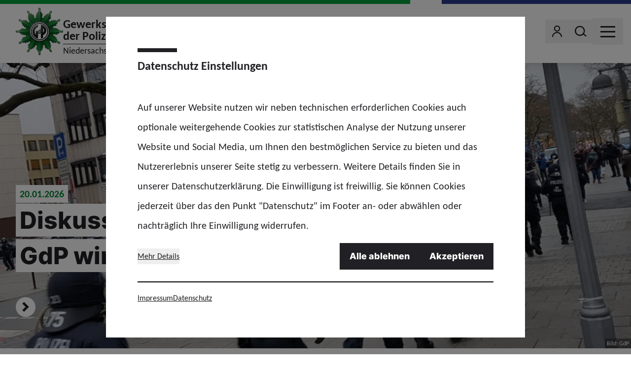

--- FILE ---
content_type: text/html; charset=utf-8
request_url: https://www.gdp.de/niedersachsen/de
body_size: 93660
content:
<!doctype html>
<html data-n-head-ssr lang="de" class="" data-n-head="%7B%22lang%22:%7B%22ssr%22:%22de%22%7D,%22class%22:%7B%22ssr%22:%22%22%7D%7D">
  <head >
    <meta data-n-head="ssr" charset="utf-8"><meta data-n-head="ssr" name="viewport" content="width=device-width, initial-scale=1"><meta data-n-head="ssr" name="msapplication-TileColor" content="#ffffff"><meta data-n-head="ssr" data-hid="description" name="description" content=""><meta data-n-head="ssr" property="og:image" content="undefined"><meta data-n-head="ssr" property="og:image:width" content="undefined"><meta data-n-head="ssr" property="og:image:height" content="undefined"><title>GdP Niedersachsen</title><link data-n-head="ssr" rel="icon" type="image/png" sizes="32x32" href="/favicon-32x32.png" data-hid="favicon-32"><link data-n-head="ssr" rel="icon" type="image/png" sizes="16x16" href="/favicon-16x16.png" data-hid="favicon-16"><link rel="preload" href="/_nuxt/fonts/Carlito-Regular.3312f75.woff2" as="font" type="font/woff2" crossorigin><link rel="preload" href="/_nuxt/fonts/Carlito-Bold.99ec29f.woff2" as="font" type="font/woff2" crossorigin><link rel="preload" href="/_nuxt/fonts/Inter-Extrabold.af3824f.woff2" as="font" type="font/woff2" crossorigin><link rel="preload" href="/_nuxt/fonts/icons.651ed0d.woff" as="font" type="font/woff" crossorigin><link rel="preload" href="/_nuxt/fonts/icons.7252a08.ttf" as="font" type="font/ttf" crossorigin><style data-vue-ssr-id="65b97e00:0 17bc9ac2:0 56d6dc36:0">*,:after,:before{border:0 solid #e5e7eb;box-sizing:border-box}:after,:before{--tw-content:""}:host,html{line-height:1.5;-webkit-text-size-adjust:100%;font-family:Carlito,ui-sans-serif,system-ui,-apple-system,Segoe UI,Roboto,Ubuntu,Cantarell,Noto Sans,sans-serif,"Apple Color Emoji","Segoe UI Emoji","Segoe UI Symbol","Noto Color Emoji";font-feature-settings:normal;font-variation-settings:normal;-moz-tab-size:4;-o-tab-size:4;tab-size:4;-webkit-tap-highlight-color:transparent}body{line-height:inherit;margin:0}hr{border-top-width:1px;color:inherit;height:0}abbr:where([title]){text-decoration:underline;-webkit-text-decoration:underline dotted;text-decoration:underline dotted}h1,h2,h3,h4,h5,h6{font-size:inherit;font-weight:inherit}a{color:inherit;text-decoration:inherit}b,strong{font-weight:bolder}code,kbd,pre,samp{font-family:ui-monospace,SFMono-Regular,Menlo,Monaco,Consolas,"Liberation Mono","Courier New",monospace;font-feature-settings:normal;font-size:1em;font-variation-settings:normal}small{font-size:80%}sub,sup{font-size:75%;line-height:0;position:relative;vertical-align:baseline}sub{bottom:-.25em}sup{top:-.5em}table{border-collapse:collapse;border-color:inherit;text-indent:0}button,input,optgroup,select,textarea{color:inherit;font-family:inherit;font-feature-settings:inherit;font-size:100%;font-variation-settings:inherit;font-weight:inherit;letter-spacing:inherit;line-height:inherit;margin:0;padding:0}button,select{text-transform:none}button,input:where([type=button]),input:where([type=reset]),input:where([type=submit]){-webkit-appearance:button;background-color:transparent;background-image:none}:-moz-focusring{outline:auto}:-moz-ui-invalid{box-shadow:none}progress{vertical-align:baseline}::-webkit-inner-spin-button,::-webkit-outer-spin-button{height:auto}[type=search]{-webkit-appearance:textfield;outline-offset:-2px}::-webkit-search-decoration{-webkit-appearance:none}::-webkit-file-upload-button{-webkit-appearance:button;font:inherit}summary{display:list-item}blockquote,dd,dl,figure,h1,h2,h3,h4,h5,h6,hr,p,pre{margin:0}fieldset{margin:0}fieldset,legend{padding:0}menu,ol,ul{list-style:none;margin:0;padding:0}dialog{padding:0}textarea{resize:vertical}input::-moz-placeholder,textarea::-moz-placeholder{color:#9ca3af;opacity:1}input::placeholder,textarea::placeholder{color:#9ca3af;opacity:1}[role=button],button{cursor:pointer}:disabled{cursor:default}audio,canvas,embed,iframe,img,object,svg,video{display:block;vertical-align:middle}img,video{height:auto;max-width:100%}[hidden]{display:none}[multiple],[type=date],[type=datetime-local],[type=email],[type=month],[type=number],[type=password],[type=search],[type=tel],[type=text],[type=time],[type=url],[type=week],select,textarea{-webkit-appearance:none;-moz-appearance:none;appearance:none;background-color:#fff;border-color:#6b7280;border-radius:0;border-width:1px;font-size:1rem;line-height:1.5rem;padding:.5rem .75rem;--tw-shadow:0 0 transparent}[multiple]:focus,[type=date]:focus,[type=datetime-local]:focus,[type=email]:focus,[type=month]:focus,[type=number]:focus,[type=password]:focus,[type=search]:focus,[type=tel]:focus,[type=text]:focus,[type=time]:focus,[type=url]:focus,[type=week]:focus,select:focus,textarea:focus{outline:2px solid transparent;outline-offset:2px;--tw-ring-inset:var(--tw-empty,   );--tw-ring-offset-width:0px;--tw-ring-offset-color:#fff;--tw-ring-color:#2563eb;--tw-ring-offset-shadow:var(--tw-ring-inset) 0 0 0 var(--tw-ring-offset-width) var(--tw-ring-offset-color);--tw-ring-shadow:var(--tw-ring-inset) 0 0 0 calc(1px + var(--tw-ring-offset-width)) var(--tw-ring-color);border-color:#2563eb;box-shadow:0 0 0 0 #fff,0 0 0 1px #2563eb,var(--tw-shadow);box-shadow:var(--tw-ring-offset-shadow),var(--tw-ring-shadow),var(--tw-shadow)}input::-moz-placeholder,textarea::-moz-placeholder{color:#6b7280;opacity:1}input::placeholder,textarea::placeholder{color:#6b7280;opacity:1}::-webkit-datetime-edit-fields-wrapper{padding:0}::-webkit-date-and-time-value{min-height:1.5em}select{background-image:url("data:image/svg+xml;charset=utf-8,%3Csvg xmlns='http://www.w3.org/2000/svg' fill='none' viewBox='0 0 20 20'%3E%3Cpath stroke='%236b7280' stroke-linecap='round' stroke-linejoin='round' stroke-width='1.5' d='m6 8 4 4 4-4'/%3E%3C/svg%3E");background-position:right .5rem center;background-repeat:no-repeat;background-size:1.5em 1.5em;padding-right:2.5rem;-webkit-print-color-adjust:exact;color-adjust:exact}[multiple]{background-image:none;background-position:0 0;background-repeat:repeat;background-size:auto auto;background-size:initial;padding-right:.75rem;-webkit-print-color-adjust:initial;color-adjust:initial}[type=checkbox],[type=radio]{-webkit-appearance:none;-moz-appearance:none;appearance:none;padding:0;-webkit-print-color-adjust:exact;color-adjust:exact;background-color:#fff;background-origin:border-box;border-color:#6b7280;border-width:1px;color:#2563eb;display:inline-block;flex-shrink:0;height:1rem;-webkit-user-select:none;-moz-user-select:none;user-select:none;vertical-align:middle;width:1rem;--tw-shadow:0 0 transparent}[type=checkbox]{border-radius:0}[type=radio]{border-radius:100%}[type=checkbox]:focus,[type=radio]:focus{outline:2px solid transparent;outline-offset:2px;--tw-ring-inset:var(--tw-empty,   );--tw-ring-offset-width:2px;--tw-ring-offset-color:#fff;--tw-ring-color:#2563eb;--tw-ring-offset-shadow:var(--tw-ring-inset) 0 0 0 var(--tw-ring-offset-width) var(--tw-ring-offset-color);--tw-ring-shadow:var(--tw-ring-inset) 0 0 0 calc(2px + var(--tw-ring-offset-width)) var(--tw-ring-color);box-shadow:0 0 0 0 #fff,0 0 0 4px #2563eb,var(--tw-shadow);box-shadow:var(--tw-ring-offset-shadow),var(--tw-ring-shadow),var(--tw-shadow)}[type=checkbox]:checked,[type=radio]:checked{background-color:currentColor;background-position:50%;background-repeat:no-repeat;background-size:100% 100%;border-color:transparent}[type=checkbox]:checked{background-image:url("data:image/svg+xml;charset=utf-8,%3Csvg xmlns='http://www.w3.org/2000/svg' fill='%23fff' viewBox='0 0 16 16'%3E%3Cpath d='M12.207 4.793a1 1 0 0 1 0 1.414l-5 5a1 1 0 0 1-1.414 0l-2-2a1 1 0 0 1 1.414-1.414L6.5 9.086l4.293-4.293a1 1 0 0 1 1.414 0'/%3E%3C/svg%3E")}[type=radio]:checked{background-image:url("data:image/svg+xml;charset=utf-8,%3Csvg xmlns='http://www.w3.org/2000/svg' fill='%23fff' viewBox='0 0 16 16'%3E%3Ccircle cx='8' cy='8' r='3'/%3E%3C/svg%3E")}[type=checkbox]:checked:focus,[type=checkbox]:checked:hover,[type=radio]:checked:focus,[type=radio]:checked:hover{background-color:currentColor;border-color:transparent}[type=checkbox]:indeterminate{background-color:currentColor;background-image:url("data:image/svg+xml;charset=utf-8,%3Csvg xmlns='http://www.w3.org/2000/svg' fill='none' viewBox='0 0 16 16'%3E%3Cpath stroke='%23fff' stroke-linecap='round' stroke-linejoin='round' stroke-width='2' d='M4 8h8'/%3E%3C/svg%3E");background-position:50%;background-repeat:no-repeat;background-size:100% 100%;border-color:transparent}[type=checkbox]:indeterminate:focus,[type=checkbox]:indeterminate:hover{background-color:currentColor;border-color:transparent}[type=file]{background:transparent none repeat 0 0/auto auto padding-box border-box scroll;background:initial;border-color:inherit;border-radius:0;border-width:0;font-size:inherit;line-height:inherit;padding:0}[type=file]:focus{outline:1px auto -webkit-focus-ring-color}*{scrollbar-color:auto;scrollbar-width:auto}*,:after,:before{--tw-border-spacing-x:0;--tw-border-spacing-y:0;--tw-translate-x:0;--tw-translate-y:0;--tw-rotate:0;--tw-skew-x:0;--tw-skew-y:0;--tw-scale-x:1;--tw-scale-y:1;--tw-pan-x: ;--tw-pan-y: ;--tw-pinch-zoom: ;--tw-scroll-snap-strictness:proximity;--tw-gradient-from-position: ;--tw-gradient-via-position: ;--tw-gradient-to-position: ;--tw-ordinal: ;--tw-slashed-zero: ;--tw-numeric-figure: ;--tw-numeric-spacing: ;--tw-numeric-fraction: ;--tw-ring-inset: ;--tw-ring-offset-width:0px;--tw-ring-offset-color:#fff;--tw-ring-color:rgba(59,130,246,.5);--tw-ring-offset-shadow:0 0 transparent;--tw-ring-shadow:0 0 transparent;--tw-shadow:0 0 transparent;--tw-shadow-colored:0 0 transparent;--tw-blur: ;--tw-brightness: ;--tw-contrast: ;--tw-grayscale: ;--tw-hue-rotate: ;--tw-invert: ;--tw-saturate: ;--tw-sepia: ;--tw-drop-shadow: ;--tw-backdrop-blur: ;--tw-backdrop-brightness: ;--tw-backdrop-contrast: ;--tw-backdrop-grayscale: ;--tw-backdrop-hue-rotate: ;--tw-backdrop-invert: ;--tw-backdrop-opacity: ;--tw-backdrop-saturate: ;--tw-backdrop-sepia: ;--tw-contain-size: ;--tw-contain-layout: ;--tw-contain-paint: ;--tw-contain-style: }::backdrop{--tw-border-spacing-x:0;--tw-border-spacing-y:0;--tw-translate-x:0;--tw-translate-y:0;--tw-rotate:0;--tw-skew-x:0;--tw-skew-y:0;--tw-scale-x:1;--tw-scale-y:1;--tw-pan-x: ;--tw-pan-y: ;--tw-pinch-zoom: ;--tw-scroll-snap-strictness:proximity;--tw-gradient-from-position: ;--tw-gradient-via-position: ;--tw-gradient-to-position: ;--tw-ordinal: ;--tw-slashed-zero: ;--tw-numeric-figure: ;--tw-numeric-spacing: ;--tw-numeric-fraction: ;--tw-ring-inset: ;--tw-ring-offset-width:0px;--tw-ring-offset-color:#fff;--tw-ring-color:rgba(59,130,246,.5);--tw-ring-offset-shadow:0 0 transparent;--tw-ring-shadow:0 0 transparent;--tw-shadow:0 0 transparent;--tw-shadow-colored:0 0 transparent;--tw-blur: ;--tw-brightness: ;--tw-contrast: ;--tw-grayscale: ;--tw-hue-rotate: ;--tw-invert: ;--tw-saturate: ;--tw-sepia: ;--tw-drop-shadow: ;--tw-backdrop-blur: ;--tw-backdrop-brightness: ;--tw-backdrop-contrast: ;--tw-backdrop-grayscale: ;--tw-backdrop-hue-rotate: ;--tw-backdrop-invert: ;--tw-backdrop-opacity: ;--tw-backdrop-saturate: ;--tw-backdrop-sepia: ;--tw-contain-size: ;--tw-contain-layout: ;--tw-contain-paint: ;--tw-contain-style: }.container{width:100%}@media (min-width:640px){.container{max-width:640px}}@media (min-width:768px){.container{max-width:768px}}@media (min-width:1024px){.container{max-width:1024px}}@media (min-width:1280px){.container{max-width:1280px}}@media (min-width:1366px){.container{max-width:1366px}}.sr-only{height:1px;margin:-1px;overflow:hidden;padding:0;position:absolute;width:1px;clip:rect(0,0,0,0);border-width:0;white-space:nowrap}.pointer-events-none{pointer-events:none}.pointer-events-auto{pointer-events:auto}.invisible{visibility:hidden}.static{position:static}.fixed{position:fixed}.absolute{position:absolute}.relative{position:relative}.inset-0{left:0;right:0}.inset-0,.inset-y-0{bottom:0;top:0}.inset-y-4{bottom:1rem;top:1rem}.bottom-0{bottom:0}.bottom-2{bottom:.5rem}.bottom-4{bottom:1rem}.bottom-8{bottom:2rem}.left-0{left:0}.right-0{right:0}.right-1{right:.25rem}.right-12{right:3rem}.right-2{right:.5rem}.right-4{right:1rem}.right-7{right:1.75rem}.top-0{top:0}.top-1\/2{top:50%}.top-2{top:.5rem}.top-20{top:5rem}.z-0{z-index:0}.z-10{z-index:10}.z-20{z-index:20}.z-40{z-index:40}.z-50{z-index:50}.order-1{order:1}.order-2{order:2}.order-last{order:9999}.col-span-1{grid-column:span 1/span 1}.col-span-2{grid-column:span 2/span 2}.col-span-4{grid-column:span 4/span 4}.float-right{float:right}.clear-both{clear:both}.m-0{margin:0}.mx-0{margin-left:0;margin-right:0}.mx-0\.5{margin-left:.125rem;margin-right:.125rem}.mx-4{margin-left:1rem;margin-right:1rem}.mx-auto{margin-left:auto;margin-right:auto}.my-0{margin-bottom:0;margin-top:0}.my-0\.5{margin-bottom:.125rem;margin-top:.125rem}.my-1{margin-bottom:.25rem;margin-top:.25rem}.\!mb-0{margin-bottom:0!important}.\!mb-8{margin-bottom:2rem!important}.-mb-2{margin-bottom:-.5rem}.-ml-2{margin-left:-.5rem}.-mr-3{margin-right:-.75rem}.-mr-4{margin-right:-1rem}.-mt-1{margin-top:-.25rem}.-mt-10{margin-top:-2.5rem}.-mt-4{margin-top:-1rem}.mb-0{margin-bottom:0}.mb-0\.5{margin-bottom:.125rem}.mb-1{margin-bottom:.25rem}.mb-12{margin-bottom:3rem}.mb-16{margin-bottom:4rem}.mb-2{margin-bottom:.5rem}.mb-3{margin-bottom:.75rem}.mb-4{margin-bottom:1rem}.mb-6{margin-bottom:1.5rem}.mb-8{margin-bottom:2rem}.mb-\[0\.2rem\]{margin-bottom:.2rem}.ml-0{margin-left:0}.ml-0\.5{margin-left:.125rem}.ml-1{margin-left:.25rem}.ml-2{margin-left:.5rem}.ml-4{margin-left:1rem}.mr-0{margin-right:0}.mr-0\.5{margin-right:.125rem}.mr-1{margin-right:.25rem}.mr-16{margin-right:4rem}.mr-2{margin-right:.5rem}.mr-20{margin-right:5rem}.mr-3{margin-right:.75rem}.mr-4{margin-right:1rem}.mr-6{margin-right:1.5rem}.mr-auto{margin-right:auto}.mt-1{margin-top:.25rem}.mt-12{margin-top:3rem}.mt-3{margin-top:.75rem}.mt-4{margin-top:1rem}.mt-6{margin-top:1.5rem}.mt-8{margin-top:2rem}.mt-\[4\.25rem\]{margin-top:4.25rem}.block{display:block}.inline-block{display:inline-block}.inline{display:inline}.flex{display:flex}.inline-flex{display:inline-flex}.table{display:table}.grid{display:grid}.hidden{display:none}.aspect-\[14\/9\]{aspect-ratio:14/9}.aspect-video{aspect-ratio:16/9}.size-10{height:2.5rem;width:2.5rem}.size-12{height:3rem;width:3rem}.size-2{height:.5rem;width:.5rem}.size-2\.5{height:.625rem;width:.625rem}.size-24{height:6rem;width:6rem}.size-3{height:.75rem;width:.75rem}.size-6{height:1.5rem;width:1.5rem}.size-7{height:1.75rem;width:1.75rem}.size-8{height:2rem;width:2rem}.size-full{height:100%;width:100%}.h-1{height:.25rem}.h-12{height:3rem}.h-14{height:3.5rem}.h-2\/3{height:66.666667%}.h-20{height:5rem}.h-6{height:1.5rem}.h-7{height:1.75rem}.h-8{height:2rem}.h-\[100px\]{height:100px}.h-\[200px\]{height:200px}.h-\[210px\]{height:210px}.h-\[390px\]{height:390px}.h-auto{height:auto}.h-full{height:100%}.h-px{height:1px}.max-h-\[calc\(100\%-20px\)\]{max-height:calc(100% - 20px)}.min-h-\[210px\]{min-height:210px}.min-h-\[300px\]{min-height:300px}.min-h-\[400px\]{min-height:400px}.min-h-\[40px\]{min-height:40px}.w-20{width:5rem}.w-24{width:6rem}.w-3\/4{width:75%}.w-36{width:9rem}.w-4\/5{width:80%}.w-60{width:15rem}.w-7{width:1.75rem}.w-8{width:2rem}.w-\[137px\]{width:137px}.w-\[250px\]{width:250px}.w-\[320px\]{width:320px}.w-\[350px\]{width:350px}.w-auto{width:auto}.w-full{width:100%}.w-screen{width:100vw}.min-w-0{min-width:0}.min-w-6{min-width:1.5rem}.min-w-\[40px\]{min-width:40px}.max-w-\[850px\]{max-width:850px}.max-w-screen-md{max-width:768px}.max-w-screen-sm{max-width:640px}.flex-shrink-0,.shrink-0{flex-shrink:0}.flex-grow,.grow{flex-grow:1}.origin-bottom{transform-origin:bottom}.origin-right{transform-origin:right}.origin-top-left{transform-origin:top left}.\!translate-x-0{--tw-translate-x:0px!important;transform:translateY(var(--tw-translate-y)) rotate(var(--tw-rotate)) skewX(var(--tw-skew-x)) skewY(var(--tw-skew-y)) scaleX(var(--tw-scale-x)) scaleY(var(--tw-scale-y))!important;transform:translate(var(--tw-translate-x),var(--tw-translate-y)) rotate(var(--tw-rotate)) skewX(var(--tw-skew-x)) skewY(var(--tw-skew-y)) scaleX(var(--tw-scale-x)) scaleY(var(--tw-scale-y))!important}.-translate-x-1\/2{--tw-translate-x:-50%;transform:translate(-50%,var(--tw-translate-y)) rotate(var(--tw-rotate)) skewX(var(--tw-skew-x)) skewY(var(--tw-skew-y)) scaleX(var(--tw-scale-x)) scaleY(var(--tw-scale-y));transform:translate(var(--tw-translate-x),var(--tw-translate-y)) rotate(var(--tw-rotate)) skewX(var(--tw-skew-x)) skewY(var(--tw-skew-y)) scaleX(var(--tw-scale-x)) scaleY(var(--tw-scale-y))}.-translate-x-16{--tw-translate-x:-4rem;transform:translate(-4rem,var(--tw-translate-y)) rotate(var(--tw-rotate)) skewX(var(--tw-skew-x)) skewY(var(--tw-skew-y)) scaleX(var(--tw-scale-x)) scaleY(var(--tw-scale-y));transform:translate(var(--tw-translate-x),var(--tw-translate-y)) rotate(var(--tw-rotate)) skewX(var(--tw-skew-x)) skewY(var(--tw-skew-y)) scaleX(var(--tw-scale-x)) scaleY(var(--tw-scale-y))}.-translate-x-\[1px\]{--tw-translate-x:-1px;transform:translate(-1px,var(--tw-translate-y)) rotate(var(--tw-rotate)) skewX(var(--tw-skew-x)) skewY(var(--tw-skew-y)) scaleX(var(--tw-scale-x)) scaleY(var(--tw-scale-y));transform:translate(var(--tw-translate-x),var(--tw-translate-y)) rotate(var(--tw-rotate)) skewX(var(--tw-skew-x)) skewY(var(--tw-skew-y)) scaleX(var(--tw-scale-x)) scaleY(var(--tw-scale-y))}.-translate-y-1\/2{--tw-translate-y:-50%;transform:translate(var(--tw-translate-x),-50%) rotate(var(--tw-rotate)) skewX(var(--tw-skew-x)) skewY(var(--tw-skew-y)) scaleX(var(--tw-scale-x)) scaleY(var(--tw-scale-y));transform:translate(var(--tw-translate-x),var(--tw-translate-y)) rotate(var(--tw-rotate)) skewX(var(--tw-skew-x)) skewY(var(--tw-skew-y)) scaleX(var(--tw-scale-x)) scaleY(var(--tw-scale-y))}.-translate-y-full{--tw-translate-y:-100%;transform:translate(var(--tw-translate-x),-100%) rotate(var(--tw-rotate)) skewX(var(--tw-skew-x)) skewY(var(--tw-skew-y)) scaleX(var(--tw-scale-x)) scaleY(var(--tw-scale-y));transform:translate(var(--tw-translate-x),var(--tw-translate-y)) rotate(var(--tw-rotate)) skewX(var(--tw-skew-x)) skewY(var(--tw-skew-y)) scaleX(var(--tw-scale-x)) scaleY(var(--tw-scale-y))}.translate-x-0{--tw-translate-x:0px;transform:translateY(var(--tw-translate-y)) rotate(var(--tw-rotate)) skewX(var(--tw-skew-x)) skewY(var(--tw-skew-y)) scaleX(var(--tw-scale-x)) scaleY(var(--tw-scale-y));transform:translate(var(--tw-translate-x),var(--tw-translate-y)) rotate(var(--tw-rotate)) skewX(var(--tw-skew-x)) skewY(var(--tw-skew-y)) scaleX(var(--tw-scale-x)) scaleY(var(--tw-scale-y))}.translate-x-1\/2{--tw-translate-x:50%;transform:translate(50%,var(--tw-translate-y)) rotate(var(--tw-rotate)) skewX(var(--tw-skew-x)) skewY(var(--tw-skew-y)) scaleX(var(--tw-scale-x)) scaleY(var(--tw-scale-y));transform:translate(var(--tw-translate-x),var(--tw-translate-y)) rotate(var(--tw-rotate)) skewX(var(--tw-skew-x)) skewY(var(--tw-skew-y)) scaleX(var(--tw-scale-x)) scaleY(var(--tw-scale-y))}.translate-x-16{--tw-translate-x:4rem;transform:translate(4rem,var(--tw-translate-y)) rotate(var(--tw-rotate)) skewX(var(--tw-skew-x)) skewY(var(--tw-skew-y)) scaleX(var(--tw-scale-x)) scaleY(var(--tw-scale-y));transform:translate(var(--tw-translate-x),var(--tw-translate-y)) rotate(var(--tw-rotate)) skewX(var(--tw-skew-x)) skewY(var(--tw-skew-y)) scaleX(var(--tw-scale-x)) scaleY(var(--tw-scale-y))}.translate-x-\[1px\]{--tw-translate-x:1px;transform:translate(1px,var(--tw-translate-y)) rotate(var(--tw-rotate)) skewX(var(--tw-skew-x)) skewY(var(--tw-skew-y)) scaleX(var(--tw-scale-x)) scaleY(var(--tw-scale-y));transform:translate(var(--tw-translate-x),var(--tw-translate-y)) rotate(var(--tw-rotate)) skewX(var(--tw-skew-x)) skewY(var(--tw-skew-y)) scaleX(var(--tw-scale-x)) scaleY(var(--tw-scale-y))}.translate-x-full{--tw-translate-x:100%;transform:translate(100%,var(--tw-translate-y)) rotate(var(--tw-rotate)) skewX(var(--tw-skew-x)) skewY(var(--tw-skew-y)) scaleX(var(--tw-scale-x)) scaleY(var(--tw-scale-y));transform:translate(var(--tw-translate-x),var(--tw-translate-y)) rotate(var(--tw-rotate)) skewX(var(--tw-skew-x)) skewY(var(--tw-skew-y)) scaleX(var(--tw-scale-x)) scaleY(var(--tw-scale-y))}.translate-x-px{--tw-translate-x:1px;transform:translate(1px,var(--tw-translate-y)) rotate(var(--tw-rotate)) skewX(var(--tw-skew-x)) skewY(var(--tw-skew-y)) scaleX(var(--tw-scale-x)) scaleY(var(--tw-scale-y));transform:translate(var(--tw-translate-x),var(--tw-translate-y)) rotate(var(--tw-rotate)) skewX(var(--tw-skew-x)) skewY(var(--tw-skew-y)) scaleX(var(--tw-scale-x)) scaleY(var(--tw-scale-y))}.translate-y-0{--tw-translate-y:0px;transform:translate(var(--tw-translate-x)) rotate(var(--tw-rotate)) skewX(var(--tw-skew-x)) skewY(var(--tw-skew-y)) scaleX(var(--tw-scale-x)) scaleY(var(--tw-scale-y));transform:translate(var(--tw-translate-x),var(--tw-translate-y)) rotate(var(--tw-rotate)) skewX(var(--tw-skew-x)) skewY(var(--tw-skew-y)) scaleX(var(--tw-scale-x)) scaleY(var(--tw-scale-y))}.translate-y-0\.5{--tw-translate-y:0.125rem;transform:translate(var(--tw-translate-x),.125rem) rotate(var(--tw-rotate)) skewX(var(--tw-skew-x)) skewY(var(--tw-skew-y)) scaleX(var(--tw-scale-x)) scaleY(var(--tw-scale-y));transform:translate(var(--tw-translate-x),var(--tw-translate-y)) rotate(var(--tw-rotate)) skewX(var(--tw-skew-x)) skewY(var(--tw-skew-y)) scaleX(var(--tw-scale-x)) scaleY(var(--tw-scale-y))}.-rotate-12{--tw-rotate:-12deg;transform:translate(var(--tw-translate-x),var(--tw-translate-y)) rotate(-12deg) skewX(var(--tw-skew-x)) skewY(var(--tw-skew-y)) scaleX(var(--tw-scale-x)) scaleY(var(--tw-scale-y));transform:translate(var(--tw-translate-x),var(--tw-translate-y)) rotate(var(--tw-rotate)) skewX(var(--tw-skew-x)) skewY(var(--tw-skew-y)) scaleX(var(--tw-scale-x)) scaleY(var(--tw-scale-y))}.-rotate-45{--tw-rotate:-45deg;transform:translate(var(--tw-translate-x),var(--tw-translate-y)) rotate(-45deg) skewX(var(--tw-skew-x)) skewY(var(--tw-skew-y)) scaleX(var(--tw-scale-x)) scaleY(var(--tw-scale-y));transform:translate(var(--tw-translate-x),var(--tw-translate-y)) rotate(var(--tw-rotate)) skewX(var(--tw-skew-x)) skewY(var(--tw-skew-y)) scaleX(var(--tw-scale-x)) scaleY(var(--tw-scale-y))}.-rotate-90{--tw-rotate:-90deg;transform:translate(var(--tw-translate-x),var(--tw-translate-y)) rotate(-90deg) skewX(var(--tw-skew-x)) skewY(var(--tw-skew-y)) scaleX(var(--tw-scale-x)) scaleY(var(--tw-scale-y));transform:translate(var(--tw-translate-x),var(--tw-translate-y)) rotate(var(--tw-rotate)) skewX(var(--tw-skew-x)) skewY(var(--tw-skew-y)) scaleX(var(--tw-scale-x)) scaleY(var(--tw-scale-y))}.rotate-0{--tw-rotate:0deg;transform:translate(var(--tw-translate-x),var(--tw-translate-y)) rotate(0deg) skewX(var(--tw-skew-x)) skewY(var(--tw-skew-y)) scaleX(var(--tw-scale-x)) scaleY(var(--tw-scale-y));transform:translate(var(--tw-translate-x),var(--tw-translate-y)) rotate(var(--tw-rotate)) skewX(var(--tw-skew-x)) skewY(var(--tw-skew-y)) scaleX(var(--tw-scale-x)) scaleY(var(--tw-scale-y))}.rotate-180{--tw-rotate:180deg;transform:translate(var(--tw-translate-x),var(--tw-translate-y)) rotate(180deg) skewX(var(--tw-skew-x)) skewY(var(--tw-skew-y)) scaleX(var(--tw-scale-x)) scaleY(var(--tw-scale-y));transform:translate(var(--tw-translate-x),var(--tw-translate-y)) rotate(var(--tw-rotate)) skewX(var(--tw-skew-x)) skewY(var(--tw-skew-y)) scaleX(var(--tw-scale-x)) scaleY(var(--tw-scale-y))}.rotate-90{--tw-rotate:90deg;transform:translate(var(--tw-translate-x),var(--tw-translate-y)) rotate(90deg) skewX(var(--tw-skew-x)) skewY(var(--tw-skew-y)) scaleX(var(--tw-scale-x)) scaleY(var(--tw-scale-y));transform:translate(var(--tw-translate-x),var(--tw-translate-y)) rotate(var(--tw-rotate)) skewX(var(--tw-skew-x)) skewY(var(--tw-skew-y)) scaleX(var(--tw-scale-x)) scaleY(var(--tw-scale-y))}.scale-100{--tw-scale-x:1;--tw-scale-y:1;transform:translate(var(--tw-translate-x),var(--tw-translate-y)) rotate(var(--tw-rotate)) skewX(var(--tw-skew-x)) skewY(var(--tw-skew-y)) scaleX(1) scaleY(1);transform:translate(var(--tw-translate-x),var(--tw-translate-y)) rotate(var(--tw-rotate)) skewX(var(--tw-skew-x)) skewY(var(--tw-skew-y)) scaleX(var(--tw-scale-x)) scaleY(var(--tw-scale-y))}.scale-75{--tw-scale-x:.75;--tw-scale-y:.75;transform:translate(var(--tw-translate-x),var(--tw-translate-y)) rotate(var(--tw-rotate)) skewX(var(--tw-skew-x)) skewY(var(--tw-skew-y)) scaleX(.75) scaleY(.75);transform:translate(var(--tw-translate-x),var(--tw-translate-y)) rotate(var(--tw-rotate)) skewX(var(--tw-skew-x)) skewY(var(--tw-skew-y)) scaleX(var(--tw-scale-x)) scaleY(var(--tw-scale-y))}.\!scale-y-100{--tw-scale-y:1!important;transform:translate(var(--tw-translate-x),var(--tw-translate-y)) rotate(var(--tw-rotate)) skewX(var(--tw-skew-x)) skewY(var(--tw-skew-y)) scaleX(var(--tw-scale-x)) scaleY(1)!important;transform:translate(var(--tw-translate-x),var(--tw-translate-y)) rotate(var(--tw-rotate)) skewX(var(--tw-skew-x)) skewY(var(--tw-skew-y)) scaleX(var(--tw-scale-x)) scaleY(var(--tw-scale-y))!important}.scale-x-150{--tw-scale-x:1.5;transform:translate(var(--tw-translate-x),var(--tw-translate-y)) rotate(var(--tw-rotate)) skewX(var(--tw-skew-x)) skewY(var(--tw-skew-y)) scaleX(1.5) scaleY(var(--tw-scale-y));transform:translate(var(--tw-translate-x),var(--tw-translate-y)) rotate(var(--tw-rotate)) skewX(var(--tw-skew-x)) skewY(var(--tw-skew-y)) scaleX(var(--tw-scale-x)) scaleY(var(--tw-scale-y))}.scale-y-\[0\.05\]{--tw-scale-y:0.05;transform:translate(var(--tw-translate-x),var(--tw-translate-y)) rotate(var(--tw-rotate)) skewX(var(--tw-skew-x)) skewY(var(--tw-skew-y)) scaleX(var(--tw-scale-x)) scaleY(.05)}.scale-y-\[0\.05\],.transform{transform:translate(var(--tw-translate-x),var(--tw-translate-y)) rotate(var(--tw-rotate)) skewX(var(--tw-skew-x)) skewY(var(--tw-skew-y)) scaleX(var(--tw-scale-x)) scaleY(var(--tw-scale-y))}@keyframes ping{75%,to{opacity:0;transform:scale(2)}}.animate-ping{animation:ping 1s cubic-bezier(0,0,.2,1) infinite}@keyframes spin{to{transform:rotate(1turn)}}.animate-spin{animation:spin 1s linear infinite}.\!cursor-default{cursor:default!important}.cursor-default{cursor:default}.cursor-pointer{cursor:pointer}.grid-cols-1{grid-template-columns:repeat(1,minmax(0,1fr))}.grid-cols-2{grid-template-columns:repeat(2,minmax(0,1fr))}.grid-cols-5{grid-template-columns:repeat(5,minmax(0,1fr))}.flex-row{flex-direction:row}.flex-col{flex-direction:column}.flex-wrap{flex-wrap:wrap}.items-start{align-items:flex-start}.items-end{align-items:flex-end}.items-center{align-items:center}.justify-end{justify-content:flex-end}.justify-center{justify-content:center}.justify-between{justify-content:space-between}.gap-0{gap:0}.gap-0\.5{gap:.125rem}.gap-1{gap:.25rem}.gap-10{gap:2.5rem}.gap-16{gap:4rem}.gap-2{gap:.5rem}.gap-3{gap:.75rem}.gap-4{gap:1rem}.gap-6{gap:1.5rem}.gap-8{gap:2rem}.gap-x-6{-moz-column-gap:1.5rem;column-gap:1.5rem}.gap-y-0{row-gap:0}.gap-y-0\.5{row-gap:.125rem}.space-x-6>:not([hidden])~:not([hidden]){--tw-space-x-reverse:0;margin-left:1.5rem;margin-left:calc(1.5rem*(1 - var(--tw-space-x-reverse)));margin-right:0;margin-right:calc(1.5rem*var(--tw-space-x-reverse))}.divide-y-2>:not([hidden])~:not([hidden]){--tw-divide-y-reverse:0;border-bottom-width:0;border-bottom-width:calc(2px*var(--tw-divide-y-reverse));border-top-width:2px;border-top-width:calc(2px*(1 - var(--tw-divide-y-reverse)))}.divide-solid>:not([hidden])~:not([hidden]){border-style:solid}.divide-black>:not([hidden])~:not([hidden]){--tw-divide-opacity:1;border-color:#000}@supports (color:rgb(0 0 0/0)){.divide-black>:not([hidden])~:not([hidden]){border-color:rgb(0 0 0/var(--tw-divide-opacity))}}.self-end{align-self:flex-end}.self-center{align-self:center}.overflow-auto{overflow:auto}.overflow-hidden{overflow:hidden}.overflow-x-auto{overflow-x:auto}.overflow-y-auto{overflow-y:auto}.overflow-x-hidden{overflow-x:hidden}.truncate{overflow:hidden;white-space:nowrap}.overflow-ellipsis,.truncate{text-overflow:ellipsis}.whitespace-nowrap{white-space:nowrap}.break-all{word-break:break-all}.rounded-\[48px\]{border-radius:48px}.rounded-full{border-radius:9999px}.rounded-xl{border-radius:.75rem}.\!border-2{border-width:2px!important}.border{border-width:1px}.border-4{border-width:4px}.border-\[6px\]{border-width:6px}.border-b{border-bottom-width:1px}.border-l{border-left-width:1px}.border-t-4{border-top-width:4px}.\!border-default{--tw-border-opacity:1!important;border-color:#212125!important}@supports (color:rgb(0 0 0/0)){.\!border-default{border-color:rgb(33 33 37/var(--tw-border-opacity))!important}}.\!border-primary{--tw-border-opacity:1!important;border-color:rgba(var(--color-primary),var(--tw-border-opacity))!important}.\!border-system-error{--tw-border-opacity:1!important;border-color:#ed073d!important}@supports (color:rgb(0 0 0/0)){.\!border-system-error{border-color:rgb(237 7 61/var(--tw-border-opacity))!important}}.\!border-white{--tw-border-opacity:1!important;border-color:#fff!important}@supports (color:rgb(0 0 0/0)){.\!border-white{border-color:rgb(255 255 255/var(--tw-border-opacity))!important}}.border-current{border-color:currentColor}.border-default{--tw-border-opacity:1;border-color:#212125}@supports (color:rgb(0 0 0/0)){.border-default{border-color:rgb(33 33 37/var(--tw-border-opacity))}}.border-primary{--tw-border-opacity:1;border-color:rgba(var(--color-primary),var(--tw-border-opacity))}.border-system-error{--tw-border-opacity:1;border-color:#ed073d}@supports (color:rgb(0 0 0/0)){.border-system-error{border-color:rgb(237 7 61/var(--tw-border-opacity))}}.border-system-info{--tw-border-opacity:1;border-color:#0473b7}@supports (color:rgb(0 0 0/0)){.border-system-info{border-color:rgb(4 115 183/var(--tw-border-opacity))}}.border-system-success{--tw-border-opacity:1;border-color:#00a900}@supports (color:rgb(0 0 0/0)){.border-system-success{border-color:rgb(0 169 0/var(--tw-border-opacity))}}.border-system-warning{--tw-border-opacity:1;border-color:#cca900}@supports (color:rgb(0 0 0/0)){.border-system-warning{border-color:rgb(204 169 0/var(--tw-border-opacity))}}.border-transparent{border-color:transparent}.border-white{--tw-border-opacity:1;border-color:#fff}@supports (color:rgb(0 0 0/0)){.border-white{border-color:rgb(255 255 255/var(--tw-border-opacity))}}.\!border-b-white{--tw-border-opacity:1!important;border-bottom-color:#fff!important}@supports (color:rgb(0 0 0/0)){.\!border-b-white{border-bottom-color:rgb(255 255 255/var(--tw-border-opacity))!important}}.border-t-transparent{border-top-color:transparent}.\!bg-default{--tw-bg-opacity:1!important;background-color:#212125!important}@supports (color:rgb(0 0 0/0)){.\!bg-default{background-color:rgb(33 33 37/var(--tw-bg-opacity))!important}}.\!bg-primary{--tw-bg-opacity:1!important;background-color:rgba(var(--color-primary),1)!important;background-color:rgba(var(--color-primary),var(--tw-bg-opacity))!important}.\!bg-slate-400{--tw-bg-opacity:1!important;background-color:#94a3b8!important}@supports (color:rgb(0 0 0/0)){.\!bg-slate-400{background-color:rgb(148 163 184/var(--tw-bg-opacity))!important}}.bg-\[\#b0d2a5\]{--tw-bg-opacity:1;background-color:#b0d2a5}@supports (color:rgb(0 0 0/0)){.bg-\[\#b0d2a5\]{background-color:rgb(176 210 165/var(--tw-bg-opacity))}}.bg-black{--tw-bg-opacity:1;background-color:#000}@supports (color:rgb(0 0 0/0)){.bg-black{background-color:rgb(0 0 0/var(--tw-bg-opacity))}}.bg-brand-nrw{--tw-bg-opacity:1;background-color:rgba(var(--color-brand-nrw),1);background-color:rgba(var(--color-brand-nrw),var(--tw-bg-opacity))}.bg-brand-senior{--tw-bg-opacity:1;background-color:rgba(var(--color-brand-senior),1);background-color:rgba(var(--color-brand-senior),var(--tw-bg-opacity))}.bg-brand-women{--tw-bg-opacity:1;background-color:rgba(var(--color-brand-women),1);background-color:rgba(var(--color-brand-women),var(--tw-bg-opacity))}.bg-brand-young{--tw-bg-opacity:1;background-color:rgba(var(--color-brand-young),1);background-color:rgba(var(--color-brand-young),var(--tw-bg-opacity))}.bg-default{--tw-bg-opacity:1;background-color:#212125}@supports (color:rgb(0 0 0/0)){.bg-default{background-color:rgb(33 33 37/var(--tw-bg-opacity))}}.bg-default\/50{background-color:rgba(33,33,37,.5)}.bg-primary{--tw-bg-opacity:1;background-color:rgba(var(--color-primary),1);background-color:rgba(var(--color-primary),var(--tw-bg-opacity))}.bg-primary\/80{background-color:rgba(var(--color-primary),.8)}.bg-secondary{--tw-bg-opacity:1;background-color:rgba(var(--color-secondary),1);background-color:rgba(var(--color-secondary),var(--tw-bg-opacity))}.bg-system-error{--tw-bg-opacity:1;background-color:#ed073d}@supports (color:rgb(0 0 0/0)){.bg-system-error{background-color:rgb(237 7 61/var(--tw-bg-opacity))}}.bg-system-error\/20{background-color:rgba(237,7,61,.2)}.bg-system-info\/20{background-color:rgba(4,115,183,.2)}.bg-system-success{--tw-bg-opacity:1;background-color:#00a900}@supports (color:rgb(0 0 0/0)){.bg-system-success{background-color:rgb(0 169 0/var(--tw-bg-opacity))}}.bg-system-success\/20{background-color:rgba(0,169,0,.2)}.bg-system-warning{--tw-bg-opacity:1;background-color:#cca900}@supports (color:rgb(0 0 0/0)){.bg-system-warning{background-color:rgb(204 169 0/var(--tw-bg-opacity))}}.bg-system-warning\/20{background-color:rgba(204,169,0,.2)}.bg-transparent{background-color:transparent}.bg-white{--tw-bg-opacity:1;background-color:#fff}@supports (color:rgb(0 0 0/0)){.bg-white{background-color:rgb(255 255 255/var(--tw-bg-opacity))}}.bg-white\/70{background-color:hsla(0,0%,100%,.7)}.bg-white\/80{background-color:hsla(0,0%,100%,.8)}.bg-zinc-600{--tw-bg-opacity:1;background-color:#52525b}@supports (color:rgb(0 0 0/0)){.bg-zinc-600{background-color:rgb(82 82 91/var(--tw-bg-opacity))}}.bg-opacity-50{--tw-bg-opacity:0.5}.bg-none{background-image:none}.box-decoration-clone{-webkit-box-decoration-break:clone;box-decoration-break:clone}.fill-white{fill:#fff}.object-contain{-o-object-fit:contain;object-fit:contain}.object-cover{-o-object-fit:cover;object-fit:cover}.p-0{padding:0}.p-1{padding:.25rem}.p-12{padding:3rem}.p-2{padding:.5rem}.p-3{padding:.75rem}.p-4{padding:1rem}.p-8{padding:2rem}.px-0{padding-left:0;padding-right:0}.px-1{padding-left:.25rem;padding-right:.25rem}.px-2{padding-left:.5rem;padding-right:.5rem}.px-3{padding-left:.75rem;padding-right:.75rem}.px-4{padding-left:1rem;padding-right:1rem}.px-5{padding-left:1.25rem;padding-right:1.25rem}.px-6{padding-left:1.5rem;padding-right:1.5rem}.px-8{padding-left:2rem;padding-right:2rem}.py-0{padding-bottom:0;padding-top:0}.py-0\.5{padding-bottom:.125rem;padding-top:.125rem}.py-1{padding-bottom:.25rem;padding-top:.25rem}.py-10{padding-bottom:2.5rem;padding-top:2.5rem}.py-12{padding-bottom:3rem;padding-top:3rem}.py-2{padding-bottom:.5rem;padding-top:.5rem}.py-3{padding-bottom:.75rem;padding-top:.75rem}.py-4{padding-bottom:1rem;padding-top:1rem}.py-6{padding-bottom:1.5rem;padding-top:1.5rem}.py-8{padding-bottom:2rem;padding-top:2rem}.pb-1{padding-bottom:.25rem}.pb-2{padding-bottom:.5rem}.pb-6{padding-bottom:1.5rem}.pb-8{padding-bottom:2rem}.pb-px{padding-bottom:1px}.pl-0{padding-left:0}.pl-2{padding-left:.5rem}.pl-3{padding-left:.75rem}.pl-4{padding-left:1rem}.pl-8{padding-left:2rem}.pr-1{padding-right:.25rem}.pr-1\.5{padding-right:.375rem}.pr-10{padding-right:2.5rem}.pr-16{padding-right:4rem}.pr-2{padding-right:.5rem}.pr-4{padding-right:1rem}.pt-1{padding-top:.25rem}.pt-10{padding-top:2.5rem}.pt-16{padding-top:4rem}.pt-2{padding-top:.5rem}.pt-20{padding-top:5rem}.pt-3{padding-top:.75rem}.pt-4{padding-top:1rem}.pt-8{padding-top:2rem}.text-left{text-align:left}.text-center{text-align:center}.text-right{text-align:right}.font-brand{font-family:Inter,ui-sans-serif,system-ui,-apple-system,Segoe UI,Roboto,Ubuntu,Cantarell,Noto Sans,sans-serif,"Apple Color Emoji","Segoe UI Emoji","Segoe UI Symbol","Noto Color Emoji"}.text-2xl{font-size:1.5rem;line-height:2rem}.text-3xl{font-size:1.875rem;line-height:2.25rem}.text-4xl{font-size:2.25rem;line-height:2.5rem}.text-5xl{font-size:3rem;line-height:1}.text-6xl{font-size:3.75rem;line-height:1}.text-base{font-size:1rem;line-height:1.5rem}.text-lg{font-size:1.125rem;line-height:1.75rem}.text-sm{font-size:.875rem;line-height:1.25rem}.text-xl{font-size:1.25rem;line-height:1.75rem}.text-xs{font-size:.75rem;line-height:1rem}.font-bold{font-weight:700}.font-medium{font-weight:500}.uppercase{text-transform:uppercase}.italic{font-style:italic}.not-italic{font-style:normal}.tabular-nums{--tw-numeric-spacing:tabular-nums;font-feature-settings:var(--tw-ordinal) var(--tw-slashed-zero) var(--tw-numeric-figure) tabular-nums var(--tw-numeric-fraction);font-feature-settings:var(--tw-ordinal) var(--tw-slashed-zero) var(--tw-numeric-figure) var(--tw-numeric-spacing) var(--tw-numeric-fraction);font-variant-numeric:var(--tw-ordinal) var(--tw-slashed-zero) var(--tw-numeric-figure) tabular-nums var(--tw-numeric-fraction);font-variant-numeric:var(--tw-ordinal) var(--tw-slashed-zero) var(--tw-numeric-figure) var(--tw-numeric-spacing) var(--tw-numeric-fraction)}.\!leading-\[1\.65\]{line-height:1.65!important}.\!leading-\[1\.75\]{line-height:1.75!important}.\!leading-\[1\.7\]{line-height:1.7!important}.\!leading-\[1\.85\]{line-height:1.85!important}.\!leading-\[1\.8\]{line-height:1.8!important}.\!leading-loose{line-height:2!important}.\!leading-none{line-height:1!important}.\!leading-normal{line-height:1.5!important}.\!leading-relaxed{line-height:1.625!important}.\!leading-snug{line-height:1.375!important}.\!leading-tight{line-height:1.25!important}.leading-loose{line-height:2}.leading-none{line-height:1}.tracking-wide{letter-spacing:.025em}.\!text-white{--tw-text-opacity:1!important;color:#fff!important}@supports (color:rgb(0 0 0/0)){.\!text-white{color:rgb(255 255 255/var(--tw-text-opacity))!important}}.text-black{--tw-text-opacity:1;color:#000}@supports (color:rgb(0 0 0/0)){.text-black{color:rgb(0 0 0/var(--tw-text-opacity))}}.text-brand-nrw{--tw-text-opacity:1;color:rgba(var(--color-brand-nrw),1);color:rgba(var(--color-brand-nrw),var(--tw-text-opacity))}.text-default{--tw-text-opacity:1;color:#212125}@supports (color:rgb(0 0 0/0)){.text-default{color:rgb(33 33 37/var(--tw-text-opacity))}}.text-gray-600{--tw-text-opacity:1;color:#4b5563}@supports (color:rgb(0 0 0/0)){.text-gray-600{color:rgb(75 85 99/var(--tw-text-opacity))}}.text-primary{--tw-text-opacity:1;color:rgba(var(--color-primary),1);color:rgba(var(--color-primary),var(--tw-text-opacity))}.text-secondary{--tw-text-opacity:1;color:rgba(var(--color-secondary),1);color:rgba(var(--color-secondary),var(--tw-text-opacity))}.text-system-error{--tw-text-opacity:1;color:#ed073d}@supports (color:rgb(0 0 0/0)){.text-system-error{color:rgb(237 7 61/var(--tw-text-opacity))}}.text-system-info{--tw-text-opacity:1;color:#0473b7}@supports (color:rgb(0 0 0/0)){.text-system-info{color:rgb(4 115 183/var(--tw-text-opacity))}}.text-system-success{--tw-text-opacity:1;color:#00a900}@supports (color:rgb(0 0 0/0)){.text-system-success{color:rgb(0 169 0/var(--tw-text-opacity))}}.text-system-warning{--tw-text-opacity:1;color:#cca900}@supports (color:rgb(0 0 0/0)){.text-system-warning{color:rgb(204 169 0/var(--tw-text-opacity))}}.text-white{--tw-text-opacity:1;color:#fff}@supports (color:rgb(0 0 0/0)){.text-white{color:rgb(255 255 255/var(--tw-text-opacity))}}.text-zinc-500{--tw-text-opacity:1;color:#71717a}@supports (color:rgb(0 0 0/0)){.text-zinc-500{color:rgb(113 113 122/var(--tw-text-opacity))}}.underline{text-decoration-line:underline}.antialiased{-webkit-font-smoothing:antialiased;-moz-osx-font-smoothing:grayscale}.\!opacity-50{opacity:.5!important}.opacity-0{opacity:0}.opacity-10{opacity:.1}.opacity-100{opacity:1}.opacity-20{opacity:.2}.opacity-30{opacity:.3}.opacity-60{opacity:.6}.mix-blend-multiply{mix-blend-mode:multiply}.shadow-\[0_0_0_0_rgb\(var\(--color-primary\)\)\]{--tw-shadow:0 0 0 0 rgb(var(--color-primary));--tw-shadow-colored:0 0 0 0 var(--tw-shadow-color);box-shadow:0 0 transparent,0 0 transparent,var(--tw-shadow);box-shadow:var(--tw-ring-offset-shadow,0 0 #0000),var(--tw-ring-shadow,0 0 #0000),var(--tw-shadow)}.shadow-\[1px_1px_7px_rgba\(0\2c 0\2c 0\2c 0\.2\)\]{--tw-shadow:1px 1px 7px rgba(0,0,0,.2);--tw-shadow-colored:1px 1px 7px var(--tw-shadow-color);box-shadow:0 0 transparent,0 0 transparent,1px 1px 7px rgba(0,0,0,.2);box-shadow:var(--tw-ring-offset-shadow,0 0 #0000),var(--tw-ring-shadow,0 0 #0000),var(--tw-shadow)}.shadow-\[1vw_0_0_0_color-primary\]{--tw-shadow:1vw 0 0 0 color-primary;--tw-shadow-colored:1vw 0 0 0 var(--tw-shadow-color);box-shadow:0 0 transparent,0 0 transparent,1vw 0 0 0 color-primary;box-shadow:var(--tw-ring-offset-shadow,0 0 #0000),var(--tw-ring-shadow,0 0 #0000),var(--tw-shadow)}.shadow-\[inset_0_-1px_white\]{--tw-shadow:inset 0 -1px #fff;--tw-shadow-colored:inset 0 -1px var(--tw-shadow-color);box-shadow:0 0 transparent,0 0 transparent,inset 0 -1px #fff;box-shadow:var(--tw-ring-offset-shadow,0 0 #0000),var(--tw-ring-shadow,0 0 #0000),var(--tw-shadow)}.shadow-\[inset_0_0_0_1px_white\]{--tw-shadow:inset 0 0 0 1px #fff;--tw-shadow-colored:inset 0 0 0 1px var(--tw-shadow-color);box-shadow:0 0 transparent,0 0 transparent,inset 0 0 0 1px #fff;box-shadow:var(--tw-ring-offset-shadow,0 0 #0000),var(--tw-ring-shadow,0 0 #0000),var(--tw-shadow)}.shadow-\[inset_0_0_0_2px_currentColor\]{--tw-shadow:inset 0 0 0 2px currentColor;--tw-shadow-colored:inset 0 0 0 2px var(--tw-shadow-color);box-shadow:0 0 transparent,0 0 transparent,inset 0 0 0 2px currentColor;box-shadow:var(--tw-ring-offset-shadow,0 0 #0000),var(--tw-ring-shadow,0 0 #0000),var(--tw-shadow)}.shadow-\[inset_0_0_0_2px_white\]{--tw-shadow:inset 0 0 0 2px #fff;--tw-shadow-colored:inset 0 0 0 2px var(--tw-shadow-color);box-shadow:0 0 transparent,0 0 transparent,inset 0 0 0 2px #fff;box-shadow:var(--tw-ring-offset-shadow,0 0 #0000),var(--tw-ring-shadow,0 0 #0000),var(--tw-shadow)}.shadow-lg{--tw-shadow:0 10px 15px -3px rgba(0,0,0,.1),0 4px 6px -4px rgba(0,0,0,.1);--tw-shadow-colored:0 10px 15px -3px var(--tw-shadow-color),0 4px 6px -4px var(--tw-shadow-color);box-shadow:0 0 transparent,0 0 transparent,0 10px 15px -3px rgba(0,0,0,.1),0 4px 6px -4px rgba(0,0,0,.1);box-shadow:var(--tw-ring-offset-shadow,0 0 #0000),var(--tw-ring-shadow,0 0 #0000),var(--tw-shadow)}.shadow-none{--tw-shadow:0 0 transparent;--tw-shadow-colored:0 0 transparent;box-shadow:0 0 transparent,0 0 transparent,0 0 transparent;box-shadow:var(--tw-ring-offset-shadow,0 0 #0000),var(--tw-ring-shadow,0 0 #0000),var(--tw-shadow)}.outline{outline-style:solid}.ring-system-error{--tw-ring-opacity:1;--tw-ring-color:rgba(237,7,61,var(--tw-ring-opacity))}.invert{--tw-invert:invert(100%);filter:var(--tw-blur) var(--tw-brightness) var(--tw-contrast) var(--tw-grayscale) var(--tw-hue-rotate) invert(100%) var(--tw-saturate) var(--tw-sepia) var(--tw-drop-shadow);filter:var(--tw-blur) var(--tw-brightness) var(--tw-contrast) var(--tw-grayscale) var(--tw-hue-rotate) var(--tw-invert) var(--tw-saturate) var(--tw-sepia) var(--tw-drop-shadow)}.\!filter{filter:var(--tw-blur) var(--tw-brightness) var(--tw-contrast) var(--tw-grayscale) var(--tw-hue-rotate) var(--tw-invert) var(--tw-saturate) var(--tw-sepia) var(--tw-drop-shadow)!important}.filter{filter:var(--tw-blur) var(--tw-brightness) var(--tw-contrast) var(--tw-grayscale) var(--tw-hue-rotate) var(--tw-invert) var(--tw-saturate) var(--tw-sepia) var(--tw-drop-shadow)}.transition{transition-duration:.15s;transition-property:color,background-color,border-color,text-decoration-color,fill,stroke,opacity,box-shadow,transform,filter,-webkit-backdrop-filter;transition-property:color,background-color,border-color,text-decoration-color,fill,stroke,opacity,box-shadow,transform,filter,backdrop-filter;transition-property:color,background-color,border-color,text-decoration-color,fill,stroke,opacity,box-shadow,transform,filter,backdrop-filter,-webkit-backdrop-filter;transition-timing-function:cubic-bezier(.4,0,.2,1)}.transition-all{transition-duration:.15s;transition-property:all;transition-timing-function:cubic-bezier(.4,0,.2,1)}.transition-colors{transition-duration:.15s;transition-property:color,background-color,border-color,text-decoration-color,fill,stroke;transition-timing-function:cubic-bezier(.4,0,.2,1)}.transition-opacity{transition-duration:.15s;transition-property:opacity;transition-timing-function:cubic-bezier(.4,0,.2,1)}.transition-shadow{transition-duration:.15s;transition-property:box-shadow;transition-timing-function:cubic-bezier(.4,0,.2,1)}.transition-transform{transition-duration:.15s;transition-property:transform;transition-timing-function:cubic-bezier(.4,0,.2,1)}.delay-300{transition-delay:.3s}.duration-0{transition-duration:0s}.duration-300{transition-duration:.3s}.duration-500{transition-duration:.5s}.\!ease-out{transition-timing-function:cubic-bezier(0,0,.2,1)!important}.ease-in{transition-timing-function:cubic-bezier(.4,0,1,1)}.ease-in-out{transition-timing-function:cubic-bezier(.4,0,.2,1)}.ease-out{transition-timing-function:cubic-bezier(0,0,.2,1)}.scrollbar{--scrollbar-track:initial;--scrollbar-thumb:initial;overflow:overlay;scrollbar-color:var(--scrollbar-thumb) var(--scrollbar-track)}.scrollbar.overflow-x-hidden{overflow-x:hidden}.scrollbar.overflow-y-hidden{overflow-y:hidden}.scrollbar::-webkit-scrollbar-track{background-color:var(--scrollbar-track)}.scrollbar::-webkit-scrollbar-thumb{background-color:var(--scrollbar-thumb)}.scrollbar{scrollbar-width:auto}.scrollbar::-webkit-scrollbar{height:16px;width:16px}.scrollbar-thin{--scrollbar-track:initial;--scrollbar-thumb:initial;overflow:overlay;scrollbar-color:var(--scrollbar-thumb) var(--scrollbar-track)}.scrollbar-thin.overflow-x-hidden{overflow-x:hidden}.scrollbar-thin.overflow-y-hidden{overflow-y:hidden}.scrollbar-thin::-webkit-scrollbar-track{background-color:var(--scrollbar-track)}.scrollbar-thin::-webkit-scrollbar-thumb{background-color:var(--scrollbar-thumb)}.scrollbar-thin{scrollbar-width:thin}.scrollbar-thin::-webkit-scrollbar{height:8px;width:8px}.scrollbar-track-ui-transparent{--scrollbar-track:transparent!important}.scrollbar-thumb-ui-transparent{--scrollbar-thumb:transparent!important}.scrollbar-thumb-ui-dark-20{--scrollbar-thumb:rgba(0,0,0,.2)!important}@supports (color:rgb(0 0 0/0)){.placeholder\:text-white::-moz-placeholder{color:rgb(255 255 255/var(--tw-text-opacity))}}.placeholder\:text-white::-moz-placeholder{--tw-text-opacity:1;color:#fff}.placeholder\:text-white::placeholder{--tw-text-opacity:1;color:#fff}@supports (color:rgb(0 0 0/0)){.placeholder\:text-white::-moz-placeholder{color:rgb(255 255 255/var(--tw-text-opacity))}.placeholder\:text-white::placeholder{color:rgb(255 255 255/var(--tw-text-opacity))}}.before\:\!bg-primary\/5:before{background-color:rgba(var(--color-primary),.05)!important;content:var(--tw-content)}.focus\:border-primary:focus{--tw-border-opacity:1;border-color:rgba(var(--color-primary),var(--tw-border-opacity))}.focus\:border-secondary:focus{--tw-border-opacity:1;border-color:rgba(var(--color-secondary),var(--tw-border-opacity))}.focus\:border-system-error:focus{--tw-border-opacity:1;border-color:#ed073d}@supports (color:rgb(0 0 0/0)){.focus\:border-system-error:focus{border-color:rgb(237 7 61/var(--tw-border-opacity))}}.focus\:border-transparent:focus{border-color:transparent}.focus\:text-primary:focus{--tw-text-opacity:1;color:rgba(var(--color-primary),1);color:rgba(var(--color-primary),var(--tw-text-opacity))}.focus\:ring-0:focus{--tw-ring-offset-shadow:var(--tw-ring-inset) 0 0 0 var(--tw-ring-offset-width) var(--tw-ring-offset-color);--tw-ring-shadow:var(--tw-ring-inset) 0 0 0 calc(var(--tw-ring-offset-width)) var(--tw-ring-color);box-shadow:0 0 0 0 #fff,var(--tw-ring-shadow),0 0 transparent;box-shadow:var(--tw-ring-offset-shadow),var(--tw-ring-shadow),var(--tw-shadow,0 0 #0000)}.focus\:ring-primary:focus{--tw-ring-opacity:1;--tw-ring-color:rgba(var(--color-primary),var(--tw-ring-opacity))}.focus\:ring-secondary:focus{--tw-ring-opacity:1;--tw-ring-color:rgba(var(--color-secondary),var(--tw-ring-opacity))}.focus\:ring-system-error:focus{--tw-ring-opacity:1;--tw-ring-color:rgba(237,7,61,var(--tw-ring-opacity))}.group:hover .group-hover\:scale-125{--tw-scale-x:1.25;--tw-scale-y:1.25;transform:translate(var(--tw-translate-x),var(--tw-translate-y)) rotate(var(--tw-rotate)) skewX(var(--tw-skew-x)) skewY(var(--tw-skew-y)) scaleX(1.25) scaleY(1.25);transform:translate(var(--tw-translate-x),var(--tw-translate-y)) rotate(var(--tw-rotate)) skewX(var(--tw-skew-x)) skewY(var(--tw-skew-y)) scaleX(var(--tw-scale-x)) scaleY(var(--tw-scale-y))}.group:hover .group-hover\:scale-y-\[0\.12\]{--tw-scale-y:0.12;transform:translate(var(--tw-translate-x),var(--tw-translate-y)) rotate(var(--tw-rotate)) skewX(var(--tw-skew-x)) skewY(var(--tw-skew-y)) scaleX(var(--tw-scale-x)) scaleY(.12);transform:translate(var(--tw-translate-x),var(--tw-translate-y)) rotate(var(--tw-rotate)) skewX(var(--tw-skew-x)) skewY(var(--tw-skew-y)) scaleX(var(--tw-scale-x)) scaleY(var(--tw-scale-y))}.group:hover .group-hover\:bg-default{--tw-bg-opacity:1;background-color:#212125}@supports (color:rgb(0 0 0/0)){.group:hover .group-hover\:bg-default{background-color:rgb(33 33 37/var(--tw-bg-opacity))}}.group:hover .group-hover\:bg-primary{--tw-bg-opacity:1;background-color:rgba(var(--color-primary),1);background-color:rgba(var(--color-primary),var(--tw-bg-opacity))}.group:hover .group-hover\:bg-white{--tw-bg-opacity:1;background-color:#fff}@supports (color:rgb(0 0 0/0)){.group:hover .group-hover\:bg-white{background-color:rgb(255 255 255/var(--tw-bg-opacity))}}.group:hover .group-hover\:fill-default{fill:#212125}.group:hover .group-hover\:text-default{--tw-text-opacity:1;color:#212125}@supports (color:rgb(0 0 0/0)){.group:hover .group-hover\:text-default{color:rgb(33 33 37/var(--tw-text-opacity))}}.group:hover .group-hover\:text-primary{--tw-text-opacity:1;color:rgba(var(--color-primary),1);color:rgba(var(--color-primary),var(--tw-text-opacity))}.group:hover .group-hover\:text-secondary{--tw-text-opacity:1;color:rgba(var(--color-secondary),1);color:rgba(var(--color-secondary),var(--tw-text-opacity))}.group:hover .group-hover\:text-white{--tw-text-opacity:1;color:#fff}@supports (color:rgb(0 0 0/0)){.group:hover .group-hover\:text-white{color:rgb(255 255 255/var(--tw-text-opacity))}}.group\/nav:hover .group-hover\/nav\:scrollbar-thumb-ui-dark-20{--scrollbar-thumb:rgba(0,0,0,.2)!important}.hover\:cursor-pointer:hover{cursor:pointer}.hover\:bg-primary:hover{--tw-bg-opacity:1;background-color:rgba(var(--color-primary),1);background-color:rgba(var(--color-primary),var(--tw-bg-opacity))}.hover\:bg-opacity-80:hover{--tw-bg-opacity:0.8}.hover\:bg-opacity-90:hover{--tw-bg-opacity:0.9}.hover\:text-default:hover{--tw-text-opacity:1;color:#212125}@supports (color:rgb(0 0 0/0)){.hover\:text-default:hover{color:rgb(33 33 37/var(--tw-text-opacity))}}.hover\:text-primary:hover{--tw-text-opacity:1;color:rgba(var(--color-primary),1);color:rgba(var(--color-primary),var(--tw-text-opacity))}.hover\:text-opacity-80:hover{--tw-text-opacity:0.8}.hover\:opacity-100:hover{opacity:1}.hover\:opacity-75:hover{opacity:.75}.hover\:opacity-80:hover{opacity:.8}.hover\:shadow-\[0_-4px_0_0_rgb\(var\(--color-primary\)\)\]:hover{--tw-shadow:0 -4px 0 0 rgb(var(--color-primary));--tw-shadow-colored:0 -4px 0 0 var(--tw-shadow-color);box-shadow:0 0 transparent,0 0 transparent,var(--tw-shadow);box-shadow:var(--tw-ring-offset-shadow,0 0 #0000),var(--tw-ring-shadow,0 0 #0000),var(--tw-shadow)}@media (min-width:640px){.sm\:w-\[450px\]{width:450px}.sm\:grid-cols-2{grid-template-columns:repeat(2,minmax(0,1fr))}.sm\:p-8{padding:2rem}.sm\:text-3xl{font-size:1.875rem;line-height:2.25rem}.sm\:\!leading-\[1\.6\]{line-height:1.6!important}.sm\:\!leading-normal{line-height:1.5!important}}@media (min-width:768px){.md\:absolute{position:absolute}.md\:relative{position:relative}.md\:inset-auto{bottom:auto;left:auto;right:auto;top:auto}.md\:inset-y-0{bottom:0;top:0}.md\:inset-y-7{bottom:1.75rem;top:1.75rem}.md\:bottom-6{bottom:1.5rem}.md\:bottom-8{bottom:2rem}.md\:left-0{left:0}.md\:left-1\/2{left:50%}.md\:right-0{right:0}.md\:right-14{right:3.5rem}.md\:right-2{right:.5rem}.md\:right-3{right:.75rem}.md\:right-6{right:1.5rem}.md\:right-8{right:2rem}.md\:top-0{top:0}.md\:top-2{top:.5rem}.md\:top-28{top:7rem}.md\:z-auto{z-index:auto}.md\:order-first{order:-9999}.md\:order-last{order:9999}.md\:order-none{order:0}.md\:col-span-2{grid-column:span 2/span 2}.md\:float-right{float:right}.md\:float-left{float:left}.md\:mx-12{margin-left:3rem;margin-right:3rem}.md\:mx-6{margin-left:1.5rem;margin-right:1.5rem}.md\:-mb-6{margin-bottom:-1.5rem}.md\:-mr-4{margin-right:-1rem}.md\:-mt-14{margin-top:-3.5rem}.md\:mb-0{margin-bottom:0}.md\:mb-12{margin-bottom:3rem}.md\:mb-16{margin-bottom:4rem}.md\:mb-6{margin-bottom:1.5rem}.md\:mb-8{margin-bottom:2rem}.md\:ml-10{margin-left:2.5rem}.md\:mr-10{margin-right:2.5rem}.md\:mr-auto{margin-right:auto}.md\:mt-6{margin-top:1.5rem}.md\:block{display:block}.md\:inline{display:inline}.md\:flex{display:flex}.md\:grid{display:grid}.md\:hidden{display:none}.md\:size-10{height:2.5rem;width:2.5rem}.md\:size-12{height:3rem;width:3rem}.md\:size-14{height:3.5rem;width:3.5rem}.md\:size-4{height:1rem;width:1rem}.md\:h-10{height:2.5rem}.md\:h-2{height:.5rem}.md\:h-2\/3{height:66.666667%}.md\:h-20{height:5rem}.md\:h-28{height:7rem}.md\:h-3\/6{height:50%}.md\:h-\[230px\]{height:230px}.md\:max-h-\[700px\]{max-height:700px}.md\:min-h-80{min-height:20rem}.md\:min-h-\[230px\]{min-height:230px}.md\:min-h-\[320px\]{min-height:320px}.md\:min-h-\[400px\]{min-height:400px}.md\:min-h-\[500px\]{min-height:500px}.md\:min-h-\[50px\]{min-height:50px}.md\:w-1\/2{width:50%}.md\:w-1\/3{width:33.333333%}.md\:w-10{width:2.5rem}.md\:w-3\/4{width:75%}.md\:w-60{width:15rem}.md\:w-\[184px\]{width:184px}.md\:w-\[350px\]{width:350px}.md\:w-\[650px\]{width:650px}.md\:w-auto{width:auto}.md\:min-w-\[50px\]{min-width:50px}.md\:translate-x-0{--tw-translate-x:0px;transform:translateY(var(--tw-translate-y)) rotate(var(--tw-rotate)) skewX(var(--tw-skew-x)) skewY(var(--tw-skew-y)) scaleX(var(--tw-scale-x)) scaleY(var(--tw-scale-y));transform:translate(var(--tw-translate-x),var(--tw-translate-y)) rotate(var(--tw-rotate)) skewX(var(--tw-skew-x)) skewY(var(--tw-skew-y)) scaleX(var(--tw-scale-x)) scaleY(var(--tw-scale-y))}.md\:translate-y-0{--tw-translate-y:0px;transform:translate(var(--tw-translate-x)) rotate(var(--tw-rotate)) skewX(var(--tw-skew-x)) skewY(var(--tw-skew-y)) scaleX(var(--tw-scale-x)) scaleY(var(--tw-scale-y));transform:translate(var(--tw-translate-x),var(--tw-translate-y)) rotate(var(--tw-rotate)) skewX(var(--tw-skew-x)) skewY(var(--tw-skew-y)) scaleX(var(--tw-scale-x)) scaleY(var(--tw-scale-y))}.md\:scale-75{--tw-scale-x:.75;--tw-scale-y:.75;transform:translate(var(--tw-translate-x),var(--tw-translate-y)) rotate(var(--tw-rotate)) skewX(var(--tw-skew-x)) skewY(var(--tw-skew-y)) scaleX(.75) scaleY(.75);transform:translate(var(--tw-translate-x),var(--tw-translate-y)) rotate(var(--tw-rotate)) skewX(var(--tw-skew-x)) skewY(var(--tw-skew-y)) scaleX(var(--tw-scale-x)) scaleY(var(--tw-scale-y))}.md\:grid-cols-2{grid-template-columns:repeat(2,minmax(0,1fr))}.md\:grid-cols-3{grid-template-columns:repeat(3,minmax(0,1fr))}.md\:flex-row{flex-direction:row}.md\:flex-col{flex-direction:column}.md\:flex-wrap{flex-wrap:wrap}.md\:items-start{align-items:flex-start}.md\:items-end{align-items:flex-end}.md\:items-center{align-items:center}.md\:justify-end{justify-content:flex-end}.md\:justify-center{justify-content:center}.md\:justify-between{justify-content:space-between}.md\:gap-12{gap:3rem}.md\:gap-2{gap:.5rem}.md\:gap-4{gap:1rem}.md\:gap-6{gap:1.5rem}.md\:gap-8{gap:2rem}.md\:gap-x-4{-moz-column-gap:1rem;column-gap:1rem}.md\:gap-x-8{-moz-column-gap:2rem;column-gap:2rem}.md\:space-x-8>:not([hidden])~:not([hidden]){--tw-space-x-reverse:0;margin-left:2rem;margin-left:calc(2rem*(1 - var(--tw-space-x-reverse)));margin-right:0;margin-right:calc(2rem*var(--tw-space-x-reverse))}.md\:overflow-visible{overflow:visible}.md\:rounded-\[64px\]{border-radius:64px}.md\:p-16{padding:4rem}.md\:p-4{padding:1rem}.md\:p-6{padding:1.5rem}.md\:p-8{padding:2rem}.md\:px-0{padding-left:0;padding-right:0}.md\:px-10{padding-left:2.5rem;padding-right:2.5rem}.md\:px-4{padding-left:1rem;padding-right:1rem}.md\:px-6{padding-left:1.5rem;padding-right:1.5rem}.md\:px-8{padding-left:2rem;padding-right:2rem}.md\:py-1{padding-bottom:.25rem;padding-top:.25rem}.md\:py-1\.5{padding-bottom:.375rem;padding-top:.375rem}.md\:py-10{padding-bottom:2.5rem;padding-top:2.5rem}.md\:py-12{padding-bottom:3rem;padding-top:3rem}.md\:py-14{padding-bottom:3.5rem;padding-top:3.5rem}.md\:py-16{padding-bottom:4rem;padding-top:4rem}.md\:py-20{padding-bottom:5rem;padding-top:5rem}.md\:py-4{padding-bottom:1rem;padding-top:1rem}.md\:py-5{padding-bottom:1.25rem;padding-top:1.25rem}.md\:py-6{padding-bottom:1.5rem;padding-top:1.5rem}.md\:py-8{padding-bottom:2rem;padding-top:2rem}.md\:pb-12{padding-bottom:3rem}.md\:pr-24{padding-right:6rem}.md\:pr-4{padding-right:1rem}.md\:pr-8{padding-right:2rem}.md\:pt-0{padding-top:0}.md\:pt-12{padding-top:3rem}.md\:pt-20{padding-top:5rem}.md\:pt-28{padding-top:7rem}.md\:pt-5{padding-top:1.25rem}.md\:pt-\[92px\]{padding-top:92px}.md\:\!text-xl{font-size:1.25rem!important;line-height:1.75rem!important}.md\:text-2xl{font-size:1.5rem;line-height:2rem}.md\:text-3xl{font-size:1.875rem;line-height:2.25rem}.md\:text-4xl{font-size:2.25rem;line-height:2.5rem}.md\:text-6xl{font-size:3.75rem;line-height:1}.md\:text-7xl{font-size:4.5rem;line-height:1}.md\:text-base{font-size:1rem;line-height:1.5rem}.md\:text-lg{font-size:1.125rem;line-height:1.75rem}.md\:text-xl{font-size:1.25rem;line-height:1.75rem}.md\:\!leading-\[1\.55\]{line-height:1.55!important}.md\:\!leading-\[1\.65\]{line-height:1.65!important}.md\:\!leading-\[1\.6\]{line-height:1.6!important}.md\:\!leading-\[1\.7\]{line-height:1.7!important}.md\:\!leading-loose{line-height:2!important}.md\:opacity-100{opacity:1}}@media (min-width:1024px){.lg\:inset-y-9{bottom:2.25rem;top:2.25rem}.lg\:top-32{top:8rem}.lg\:col-span-1{grid-column:span 1/span 1}.lg\:col-span-2{grid-column:span 2/span 2}.lg\:col-span-3{grid-column:span 3/span 3}.lg\:mx-20{margin-left:5rem;margin-right:5rem}.lg\:\!mb-16{margin-bottom:4rem!important}.lg\:-mt-16{margin-top:-4rem}.lg\:mb-20{margin-bottom:5rem}.lg\:mb-8{margin-bottom:2rem}.lg\:mr-8{margin-right:2rem}.lg\:grid{display:grid}.lg\:h-24{height:6rem}.lg\:h-32{height:8rem}.lg\:h-\[245px\]{height:245px}.lg\:min-h-\[245px\]{min-height:245px}.lg\:min-h-\[400px\]{min-height:400px}.lg\:min-h-\[500px\]{min-height:500px}.lg\:w-4\/5{width:80%}.lg\:w-\[192px\]{width:192px}.lg\:w-\[850px\]{width:850px}.lg\:grid-cols-2{grid-template-columns:repeat(2,minmax(0,1fr))}.lg\:grid-cols-3{grid-template-columns:repeat(3,minmax(0,1fr))}.lg\:grid-cols-4{grid-template-columns:repeat(4,minmax(0,1fr))}.lg\:flex-row{flex-direction:row}.lg\:flex-col{flex-direction:column}.lg\:gap-10{gap:2.5rem}.lg\:gap-16{gap:4rem}.lg\:gap-2{gap:.5rem}.lg\:gap-3{gap:.75rem}.lg\:gap-6{gap:1.5rem}.lg\:gap-8{gap:2rem}.lg\:gap-x-8{-moz-column-gap:2rem;column-gap:2rem}.lg\:self-end{align-self:flex-end}.lg\:p-12{padding:3rem}.lg\:px-16{padding-left:4rem;padding-right:4rem}.lg\:px-4{padding-left:1rem;padding-right:1rem}.lg\:px-6{padding-left:1.5rem;padding-right:1.5rem}.lg\:py-12{padding-bottom:3rem;padding-top:3rem}.lg\:py-14{padding-bottom:3.5rem;padding-top:3.5rem}.lg\:py-16{padding-bottom:4rem;padding-top:4rem}.lg\:py-6{padding-bottom:1.5rem;padding-top:1.5rem}.lg\:pt-32{padding-top:8rem}.lg\:text-2xl{font-size:1.5rem;line-height:2rem}.lg\:text-3xl{font-size:1.875rem;line-height:2.25rem}.lg\:text-4xl{font-size:2.25rem;line-height:2.5rem}.lg\:text-5xl{font-size:3rem;line-height:1}.lg\:text-7xl{font-size:4.5rem;line-height:1}.lg\:text-base{font-size:1rem;line-height:1.5rem}.lg\:text-lg{font-size:1.125rem;line-height:1.75rem}.lg\:text-xl{font-size:1.25rem;line-height:1.75rem}.lg\:\!leading-\[1\.55\]{line-height:1.55!important}.lg\:\!leading-\[1\.6\]{line-height:1.6!important}.lg\:\!leading-\[1\.75\]{line-height:1.75!important}}@media (min-width:1280px){.xl\:bottom-16{bottom:4rem}.xl\:right-16{right:4rem}.xl\:col-span-4{grid-column:span 4/span 4}.xl\:mx-28{margin-left:7rem;margin-right:7rem}.xl\:h-\[270px\]{height:270px}.xl\:min-h-\[270px\]{min-height:270px}.xl\:min-h-\[480px\]{min-height:480px}.xl\:min-h-\[580px\]{min-height:580px}.xl\:w-\[1100px\]{width:1100px}.xl\:grid-cols-4{grid-template-columns:repeat(4,minmax(0,1fr))}.xl\:gap-8{gap:2rem}.xl\:p-16{padding:4rem}.xl\:text-4xl{font-size:2.25rem;line-height:2.5rem}.xl\:text-5xl{font-size:3rem;line-height:1}.xl\:text-6xl{font-size:3.75rem;line-height:1}.xl\:text-8xl{font-size:6rem;line-height:1}.xl\:\!leading-normal{line-height:1.5!important}.xl\:\!leading-relaxed{line-height:1.625!important}}@media (min-width:1366px){.\32xl\:w-\[1300px\]{width:1300px}}
.pswp__custom-caption{bottom:0;position:absolute;text-align:center;width:100%;--tw-text-opacity:1;background-color:rgba(0,0,0,.5);color:#fff;padding:1rem}@supports (color:rgb(0 0 0/0)){.pswp__custom-caption{color:rgb(255 255 255/var(--tw-text-opacity))}}.pswp__custom-caption span{font-size:.875rem;line-height:1.25rem;word-break:break-all}.swiper-container{clip-path:inset(-100vw -100vw -100vw 0);overflow:visible}.swiper-wrapper .swiper-slide{height:auto!important;width:auto!important}.swiper-wrapper .swiper-slide:last-child{margin-right:0!important}.swiper-wrapper{overflow:visible}@font-face{font-display:swap;font-family:"Carlito";font-style:normal;font-weight:400;src:url(/_nuxt/fonts/Carlito-Regular.3312f75.woff2) format("woff2")}@font-face{font-display:swap;font-family:"Carlito";font-style:normal;font-weight:700;src:url(/_nuxt/fonts/Carlito-Bold.99ec29f.woff2) format("woff2")}@font-face{font-display:swap;font-family:"Inter";font-style:normal;font-weight:800;src:url(/_nuxt/fonts/Inter-Extrabold.af3824f.woff2) format("woff2")}@font-face{font-display:block;font-family:"icons";font-style:normal;font-weight:400;src:url(/_nuxt/fonts/icons.651ed0d.woff) format("woff"),url(/_nuxt/fonts/icons.7252a08.ttf) format("truetype"),url(/_nuxt/img/icons.f847ceb.svg#icons) format("svg")}[class*=" icon-"],[class^=icon-]{font-family:"icons"!important;speak:never;font-feature-settings:normal;font-style:normal;font-variant:normal;font-weight:400;line-height:1;text-transform:none;-webkit-font-smoothing:antialiased;-moz-osx-font-smoothing:grayscale}.icon-show:before{content:"\e920"}.icon-hide:before{content:"\e921"}.icon-tiktok:before{content:"\e91f"}.icon-unlock:before{content:"\e91d"}.icon-lock:before{content:"\e91e"}.icon-edit:before{content:"\e91b"}.icon-delete:before{content:"\e91c"}.icon-filter:before{content:"\e919"}.icon-close:before{content:"\e91a"}.icon-politics:before{content:"\e90b"}.icon-education:before{content:"\e90c"}.icon-dp:before{content:"\e90d"}.icon-media:before{content:"\e90e"}.icon-member:before{content:"\e90f"}.icon-people:before{content:"\e910"}.icon-positions:before{content:"\e911"}.icon-press:before{content:"\e912"}.icon-rate:before{content:"\e913"}.icon-topics:before{content:"\e914"}.icon-events:before{content:"\e915"}.icon-board:before{content:"\e916"}.icon-benefits:before{content:"\e917"}.icon-elections:before{content:"\e918"}.icon-pin:before{content:"\e90a"}.icon-group:before{content:"\e907"}.icon-person:before{content:"\e908"}.icon-download:before{content:"\e909"}.icon-instagram:before{content:"\e906"}.icon-x:before{content:"\e900"}.icon-youtube:before{content:"\e901"}.icon-user:before{content:"\e902"}.icon-search:before{content:"\e903"}.icon-chevron:before{content:"\e904"}.icon-facebook:before{content:"\e905"}*,:after,:before{border:0 solid #e5e7eb;box-sizing:border-box}:after,:before{--tw-content:""}:host,html{line-height:1.5;-webkit-text-size-adjust:100%;font-family:Carlito,ui-sans-serif,system-ui,-apple-system,Segoe UI,Roboto,Ubuntu,Cantarell,Noto Sans,sans-serif,"Apple Color Emoji","Segoe UI Emoji","Segoe UI Symbol","Noto Color Emoji";font-feature-settings:normal;font-variation-settings:normal;-moz-tab-size:4;-o-tab-size:4;tab-size:4;-webkit-tap-highlight-color:transparent}body{line-height:inherit;margin:0}hr{border-top-width:1px;color:inherit;height:0}abbr:where([title]){text-decoration:underline;-webkit-text-decoration:underline dotted;text-decoration:underline dotted}h1,h2,h3,h4,h5,h6{font-size:inherit;font-weight:inherit}a{color:inherit;text-decoration:inherit}b,strong{font-weight:bolder}code,kbd,pre,samp{font-family:ui-monospace,SFMono-Regular,Menlo,Monaco,Consolas,"Liberation Mono","Courier New",monospace;font-feature-settings:normal;font-size:1em;font-variation-settings:normal}small{font-size:80%}sub,sup{font-size:75%;line-height:0;position:relative;vertical-align:baseline}sub{bottom:-.25em}sup{top:-.5em}table{border-collapse:collapse;border-color:inherit;text-indent:0}button,input,optgroup,select,textarea{color:inherit;font-family:inherit;font-feature-settings:inherit;font-size:100%;font-variation-settings:inherit;font-weight:inherit;letter-spacing:inherit;line-height:inherit;margin:0;padding:0}button,select{text-transform:none}button,input:where([type=button]),input:where([type=reset]),input:where([type=submit]){-webkit-appearance:button;background-color:transparent;background-image:none}:-moz-focusring{outline:auto}:-moz-ui-invalid{box-shadow:none}progress{vertical-align:baseline}::-webkit-inner-spin-button,::-webkit-outer-spin-button{height:auto}[type=search]{-webkit-appearance:textfield;outline-offset:-2px}::-webkit-search-decoration{-webkit-appearance:none}::-webkit-file-upload-button{-webkit-appearance:button;font:inherit}summary{display:list-item}blockquote,dd,dl,figure,h1,h2,h3,h4,h5,h6,hr,p,pre{margin:0}fieldset{margin:0}fieldset,legend{padding:0}menu,ol,ul{list-style:none;margin:0;padding:0}dialog{padding:0}textarea{resize:vertical}input::-moz-placeholder,textarea::-moz-placeholder{color:#9ca3af;opacity:1}input::placeholder,textarea::placeholder{color:#9ca3af;opacity:1}[role=button],button{cursor:pointer}:disabled{cursor:default}audio,canvas,embed,iframe,img,object,svg,video{display:block;vertical-align:middle}img,video{height:auto;max-width:100%}[hidden]{display:none}[multiple],[type=date],[type=datetime-local],[type=email],[type=month],[type=number],[type=password],[type=search],[type=tel],[type=text],[type=time],[type=url],[type=week],select,textarea{-webkit-appearance:none;-moz-appearance:none;appearance:none;background-color:#fff;border-color:#6b7280;border-radius:0;border-width:1px;font-size:1rem;line-height:1.5rem;padding:.5rem .75rem;--tw-shadow:0 0 transparent}[multiple]:focus,[type=date]:focus,[type=datetime-local]:focus,[type=email]:focus,[type=month]:focus,[type=number]:focus,[type=password]:focus,[type=search]:focus,[type=tel]:focus,[type=text]:focus,[type=time]:focus,[type=url]:focus,[type=week]:focus,select:focus,textarea:focus{outline:2px solid transparent;outline-offset:2px;--tw-ring-inset:var(--tw-empty,   );--tw-ring-offset-width:0px;--tw-ring-offset-color:#fff;--tw-ring-color:#2563eb;--tw-ring-offset-shadow:var(--tw-ring-inset) 0 0 0 var(--tw-ring-offset-width) var(--tw-ring-offset-color);--tw-ring-shadow:var(--tw-ring-inset) 0 0 0 calc(1px + var(--tw-ring-offset-width)) var(--tw-ring-color);border-color:#2563eb;box-shadow:0 0 0 0 #fff,0 0 0 1px #2563eb,var(--tw-shadow);box-shadow:var(--tw-ring-offset-shadow),var(--tw-ring-shadow),var(--tw-shadow)}input::-moz-placeholder,textarea::-moz-placeholder{color:#6b7280;opacity:1}input::placeholder,textarea::placeholder{color:#6b7280;opacity:1}::-webkit-datetime-edit-fields-wrapper{padding:0}::-webkit-date-and-time-value{min-height:1.5em}select{background-image:url("data:image/svg+xml;charset=utf-8,%3Csvg xmlns='http://www.w3.org/2000/svg' fill='none' viewBox='0 0 20 20'%3E%3Cpath stroke='%236b7280' stroke-linecap='round' stroke-linejoin='round' stroke-width='1.5' d='m6 8 4 4 4-4'/%3E%3C/svg%3E");background-position:right .5rem center;background-repeat:no-repeat;background-size:1.5em 1.5em;padding-right:2.5rem;-webkit-print-color-adjust:exact;color-adjust:exact}[multiple]{background-image:none;background-position:0 0;background-repeat:repeat;background-size:auto auto;background-size:initial;padding-right:.75rem;-webkit-print-color-adjust:initial;color-adjust:initial}[type=checkbox],[type=radio]{-webkit-appearance:none;-moz-appearance:none;appearance:none;padding:0;-webkit-print-color-adjust:exact;color-adjust:exact;background-color:#fff;background-origin:border-box;border-color:#6b7280;border-width:1px;color:#2563eb;display:inline-block;flex-shrink:0;height:1rem;-webkit-user-select:none;-moz-user-select:none;user-select:none;vertical-align:middle;width:1rem;--tw-shadow:0 0 transparent}[type=checkbox]{border-radius:0}[type=radio]{border-radius:100%}[type=checkbox]:focus,[type=radio]:focus{outline:2px solid transparent;outline-offset:2px;--tw-ring-inset:var(--tw-empty,   );--tw-ring-offset-width:2px;--tw-ring-offset-color:#fff;--tw-ring-color:#2563eb;--tw-ring-offset-shadow:var(--tw-ring-inset) 0 0 0 var(--tw-ring-offset-width) var(--tw-ring-offset-color);--tw-ring-shadow:var(--tw-ring-inset) 0 0 0 calc(2px + var(--tw-ring-offset-width)) var(--tw-ring-color);box-shadow:0 0 0 0 #fff,0 0 0 4px #2563eb,var(--tw-shadow);box-shadow:var(--tw-ring-offset-shadow),var(--tw-ring-shadow),var(--tw-shadow)}[type=checkbox]:checked,[type=radio]:checked{background-color:currentColor;background-position:50%;background-repeat:no-repeat;background-size:100% 100%;border-color:transparent}[type=checkbox]:checked{background-image:url("data:image/svg+xml;charset=utf-8,%3Csvg xmlns='http://www.w3.org/2000/svg' fill='%23fff' viewBox='0 0 16 16'%3E%3Cpath d='M12.207 4.793a1 1 0 0 1 0 1.414l-5 5a1 1 0 0 1-1.414 0l-2-2a1 1 0 0 1 1.414-1.414L6.5 9.086l4.293-4.293a1 1 0 0 1 1.414 0'/%3E%3C/svg%3E")}[type=radio]:checked{background-image:url("data:image/svg+xml;charset=utf-8,%3Csvg xmlns='http://www.w3.org/2000/svg' fill='%23fff' viewBox='0 0 16 16'%3E%3Ccircle cx='8' cy='8' r='3'/%3E%3C/svg%3E")}[type=checkbox]:checked:focus,[type=checkbox]:checked:hover,[type=radio]:checked:focus,[type=radio]:checked:hover{background-color:currentColor;border-color:transparent}[type=checkbox]:indeterminate{background-color:currentColor;background-image:url("data:image/svg+xml;charset=utf-8,%3Csvg xmlns='http://www.w3.org/2000/svg' fill='none' viewBox='0 0 16 16'%3E%3Cpath stroke='%23fff' stroke-linecap='round' stroke-linejoin='round' stroke-width='2' d='M4 8h8'/%3E%3C/svg%3E");background-position:50%;background-repeat:no-repeat;background-size:100% 100%;border-color:transparent}[type=checkbox]:indeterminate:focus,[type=checkbox]:indeterminate:hover{background-color:currentColor;border-color:transparent}[type=file]{background:transparent none repeat 0 0/auto auto padding-box border-box scroll;background:initial;border-color:inherit;border-radius:0;border-width:0;font-size:inherit;line-height:inherit;padding:0}[type=file]:focus{outline:1px auto -webkit-focus-ring-color}*{scrollbar-color:auto;scrollbar-width:auto}body{--tw-text-opacity:1;color:#212125}@supports (color:rgb(0 0 0/0)){body{color:rgb(33 33 37/var(--tw-text-opacity))}}@supports (color:rgb(0 0 0/0)){::-moz-selection{color:rgb(255 255 255/var(--tw-text-opacity))}}::-moz-selection{--tw-bg-opacity:1;background-color:#008633;background-color:rgba(var(--color-primary),var(--tw-bg-opacity));--tw-text-opacity:1;color:#fff}::selection{--tw-bg-opacity:1;background-color:#008633;background-color:rgba(var(--color-primary),var(--tw-bg-opacity));--tw-text-opacity:1;color:#fff}@supports (color:rgb(0 0 0/0)){::-moz-selection{color:rgb(255 255 255/var(--tw-text-opacity))}::selection{color:rgb(255 255 255/var(--tw-text-opacity))}}input[type=search]::-webkit-search-cancel-button,input[type=search]::-webkit-search-decoration,input[type=search]::-webkit-search-results-button,input[type=search]::-webkit-search-results-decoration{-webkit-appearance:none}#__nuxt,body,html{height:100%}#__nuxt{display:flex;flex-direction:column;padding-top:5rem}@media (min-width:768px){#__nuxt{padding-top:7rem}}@media (min-width:1024px){#__nuxt{padding-top:8rem}}main{flex-grow:1}:root{--color-primary:0,134,51;--color-secondary:42,59,142;--color-brand:36,53,141;--color-original:0,161,58;--color-brand-nrw:227,0,27;--color-brand-women:230,0,126;--color-brand-young:238,114,3;--color-brand-senior:255,204,0}*,:after,:before{--tw-border-spacing-x:0;--tw-border-spacing-y:0;--tw-translate-x:0;--tw-translate-y:0;--tw-rotate:0;--tw-skew-x:0;--tw-skew-y:0;--tw-scale-x:1;--tw-scale-y:1;--tw-pan-x: ;--tw-pan-y: ;--tw-pinch-zoom: ;--tw-scroll-snap-strictness:proximity;--tw-gradient-from-position: ;--tw-gradient-via-position: ;--tw-gradient-to-position: ;--tw-ordinal: ;--tw-slashed-zero: ;--tw-numeric-figure: ;--tw-numeric-spacing: ;--tw-numeric-fraction: ;--tw-ring-inset: ;--tw-ring-offset-width:0px;--tw-ring-offset-color:#fff;--tw-ring-color:rgba(59,130,246,.5);--tw-ring-offset-shadow:0 0 transparent;--tw-ring-shadow:0 0 transparent;--tw-shadow:0 0 transparent;--tw-shadow-colored:0 0 transparent;--tw-blur: ;--tw-brightness: ;--tw-contrast: ;--tw-grayscale: ;--tw-hue-rotate: ;--tw-invert: ;--tw-saturate: ;--tw-sepia: ;--tw-drop-shadow: ;--tw-backdrop-blur: ;--tw-backdrop-brightness: ;--tw-backdrop-contrast: ;--tw-backdrop-grayscale: ;--tw-backdrop-hue-rotate: ;--tw-backdrop-invert: ;--tw-backdrop-opacity: ;--tw-backdrop-saturate: ;--tw-backdrop-sepia: ;--tw-contain-size: ;--tw-contain-layout: ;--tw-contain-paint: ;--tw-contain-style: }::backdrop{--tw-border-spacing-x:0;--tw-border-spacing-y:0;--tw-translate-x:0;--tw-translate-y:0;--tw-rotate:0;--tw-skew-x:0;--tw-skew-y:0;--tw-scale-x:1;--tw-scale-y:1;--tw-pan-x: ;--tw-pan-y: ;--tw-pinch-zoom: ;--tw-scroll-snap-strictness:proximity;--tw-gradient-from-position: ;--tw-gradient-via-position: ;--tw-gradient-to-position: ;--tw-ordinal: ;--tw-slashed-zero: ;--tw-numeric-figure: ;--tw-numeric-spacing: ;--tw-numeric-fraction: ;--tw-ring-inset: ;--tw-ring-offset-width:0px;--tw-ring-offset-color:#fff;--tw-ring-color:rgba(59,130,246,.5);--tw-ring-offset-shadow:0 0 transparent;--tw-ring-shadow:0 0 transparent;--tw-shadow:0 0 transparent;--tw-shadow-colored:0 0 transparent;--tw-blur: ;--tw-brightness: ;--tw-contrast: ;--tw-grayscale: ;--tw-hue-rotate: ;--tw-invert: ;--tw-saturate: ;--tw-sepia: ;--tw-drop-shadow: ;--tw-backdrop-blur: ;--tw-backdrop-brightness: ;--tw-backdrop-contrast: ;--tw-backdrop-grayscale: ;--tw-backdrop-hue-rotate: ;--tw-backdrop-invert: ;--tw-backdrop-opacity: ;--tw-backdrop-saturate: ;--tw-backdrop-sepia: ;--tw-contain-size: ;--tw-contain-layout: ;--tw-contain-paint: ;--tw-contain-style: }.container{width:100%}@media (min-width:640px){.container{max-width:640px}}@media (min-width:768px){.container{max-width:768px}}@media (min-width:1024px){.container{max-width:1024px}}@media (min-width:1280px){.container{max-width:1280px}}@media (min-width:1366px){.container{max-width:1366px}}.container-fluid{margin-left:auto;margin-right:auto;max-width:1366px;padding-left:1rem;padding-right:1rem}@media (min-width:768px){.container-fluid{padding-left:2rem;padding-right:2rem}}.container-fluid-reset .container-fluid{margin-left:0!important;margin-right:0!important;max-width:none!important;padding-left:0!important;padding-right:0!important}.container-indent{margin-left:auto;margin-right:auto;max-width:1080px}.wysiwyg{font-size:1.125rem;line-height:1.75rem;line-height:2!important}@media (min-width:768px){.wysiwyg{font-size:1.25rem;line-height:1.75rem}}.wysiwyg a[href]{font-weight:700;text-decoration-line:underline;transition-duration:.3s;transition-property:color,background-color,border-color,text-decoration-color,fill,stroke,opacity,box-shadow,transform,filter,-webkit-backdrop-filter;transition-property:color,background-color,border-color,text-decoration-color,fill,stroke,opacity,box-shadow,transform,filter,backdrop-filter;transition-property:color,background-color,border-color,text-decoration-color,fill,stroke,opacity,box-shadow,transform,filter,backdrop-filter,-webkit-backdrop-filter;transition-timing-function:cubic-bezier(.4,0,.2,1)}.wysiwyg a[target=_blank]{display:inline;position:relative}.wysiwyg a[target=_blank]:after{content:"\e904";font-family:"icons";font-size:.75rem;line-height:1rem;--tw-text-opacity:1;color:#fff;--tw-bg-opacity:1;background-color:#212125;border-radius:9999px;--tw-rotate:-45deg;align-items:center;display:inline-flex;height:20px;justify-content:center;margin-left:5px;padding-left:2px;transform:translate(var(--tw-translate-x),var(--tw-translate-y)) rotate(-45deg) skewX(var(--tw-skew-x)) skewY(var(--tw-skew-y)) scaleX(var(--tw-scale-x)) scaleY(var(--tw-scale-y));transform:translate(var(--tw-translate-x),var(--tw-translate-y)) rotate(var(--tw-rotate)) skewX(var(--tw-skew-x)) skewY(var(--tw-skew-y)) scaleX(var(--tw-scale-x)) scaleY(var(--tw-scale-y));transition-duration:.3s;transition-property:color,background-color,border-color,text-decoration-color,fill,stroke,opacity,box-shadow,transform,filter,-webkit-backdrop-filter;transition-property:color,background-color,border-color,text-decoration-color,fill,stroke,opacity,box-shadow,transform,filter,backdrop-filter;transition-property:color,background-color,border-color,text-decoration-color,fill,stroke,opacity,box-shadow,transform,filter,backdrop-filter,-webkit-backdrop-filter;transition-timing-function:cubic-bezier(.4,0,.2,1);width:20px}@supports (color:rgb(0 0 0/0)){.wysiwyg a[target=_blank]:after{background-color:rgb(33 33 37/var(--tw-bg-opacity));color:rgb(255 255 255/var(--tw-text-opacity))}}@media (hover:hover) and (pointer:fine){.wysiwyg a:hover{--tw-text-opacity:1;color:#008633;color:rgba(var(--color-primary),var(--tw-text-opacity));text-decoration-line:underline}.wysiwyg a[target=_blank]:hover:after{--tw-bg-opacity:1;background-color:#008633;background-color:rgba(var(--color-primary),var(--tw-bg-opacity))}}.wysiwyg h2{font-family:Inter,ui-sans-serif,system-ui,-apple-system,Segoe UI,Roboto,Ubuntu,Cantarell,Noto Sans,sans-serif,"Apple Color Emoji","Segoe UI Emoji","Segoe UI Symbol","Noto Color Emoji";font-size:1.5rem;font-weight:700;line-height:2rem;margin-bottom:1rem}@media (min-width:768px){.wysiwyg h2{font-size:1.875rem;line-height:2.25rem}}@media (min-width:1024px){.wysiwyg h2{font-size:2.25rem;line-height:2.5rem}}.wysiwyg h3{font-family:Inter,ui-sans-serif,system-ui,-apple-system,Segoe UI,Roboto,Ubuntu,Cantarell,Noto Sans,sans-serif,"Apple Color Emoji","Segoe UI Emoji","Segoe UI Symbol","Noto Color Emoji";font-size:1.25rem;font-weight:700;line-height:1.75rem;margin-bottom:1rem}@media (min-width:768px){.wysiwyg h3{font-size:1.5rem;line-height:2rem}}@media (min-width:1024px){.wysiwyg h3{font-size:1.875rem;line-height:2.25rem}}.wysiwyg h4{font-family:Inter,ui-sans-serif,system-ui,-apple-system,Segoe UI,Roboto,Ubuntu,Cantarell,Noto Sans,sans-serif,"Apple Color Emoji","Segoe UI Emoji","Segoe UI Symbol","Noto Color Emoji";font-size:1.125rem;font-weight:700;line-height:1.75rem;margin-bottom:1rem}@media (min-width:768px){.wysiwyg h4{font-size:1.25rem;line-height:1.75rem}}@media (min-width:1024px){.wysiwyg h4{font-size:1.5rem;line-height:2rem}}.wysiwyg p{margin-bottom:1rem}.wysiwyg blockquote,blockquote.wysiwyg{background-color:rgba(0,161,58,.2);background-color:rgba(var(--color-original),.2);display:inline-block;margin-bottom:1rem;padding:.5rem 1rem}.wysiwyg blockquote *,blockquote.wysiwyg *{margin-bottom:0}.wysiwyg em,.wysiwyg strong em{font-style:italic!important}.wysiwyg ul li{list-style-type:square}.wysiwyg ol{counter-reset:item;list-style-type:none;margin:0;padding:0}.wysiwyg ol>li{counter-increment:item;display:table}.wysiwyg ol>li:before{content:counters(item,".") ". ";display:table-cell;padding-right:.75rem;--tw-text-opacity:1;color:#008633;color:rgba(var(--color-primary),var(--tw-text-opacity))}.wysiwyg li ol>li{margin:0}.wysiwyg li ol>li:before{content:counters(item,".") " "}.wysiwyg ul{list-style-type:none;margin:0;padding:0}.wysiwyg ul>li{display:table}.wysiwyg ul>li:before{content:"\25A0";display:table-cell;padding-right:.875rem;--tw-text-opacity:1;color:#008633;color:rgba(var(--color-primary),var(--tw-text-opacity))}.wysiwyg table{width:100%!important}@media (min-width:768px){.wysiwyg table{font-size:1.125rem;line-height:1.75rem}}.wysiwyg table,.wysiwyg td,.wysiwyg th,.wysiwyg tr{border-width:1px;--tw-border-opacity:1;border-color:#212125}@supports (color:rgb(0 0 0/0)){.wysiwyg table,.wysiwyg td,.wysiwyg th,.wysiwyg tr{border-color:rgb(33 33 37/var(--tw-border-opacity))}}.wysiwyg tr{text-align:left}.wysiwyg td,.wysiwyg th{line-height:1.5!important;min-width:130px;padding:1rem}@media (min-width:768px){.wysiwyg td,.wysiwyg th{min-width:0}}input:focus,input[type=date]:focus,select:focus,textarea:focus{--tw-border-opacity:1;border-color:#008633;border-color:rgba(var(--color-primary),var(--tw-border-opacity));outline:2px solid transparent;outline-offset:2px;--tw-ring-offset-shadow:var(--tw-ring-inset) 0 0 0 var(--tw-ring-offset-width) var(--tw-ring-offset-color);--tw-ring-shadow:var(--tw-ring-inset) 0 0 0 calc(1px + var(--tw-ring-offset-width)) var(--tw-ring-color);box-shadow:0 0 0 0 #fff,0 0 0 1px #2563eb,0 0 transparent;box-shadow:var(--tw-ring-offset-shadow),var(--tw-ring-shadow),var(--tw-shadow,0 0 #0000);--tw-ring-opacity:1;--tw-ring-color:rgba(var(--color-primary),var(--tw-ring-opacity))}input[disabled],input[readonly],select[disabled],select[readonly],textarea[disabled],textarea[readonly]{--tw-bg-opacity:1;background-color:#f3f4f6;--tw-border-opacity:1;border-color:#e5e7eb;--tw-text-opacity:1;color:#4b5563;--tw-shadow:0 0 transparent;--tw-shadow-colored:0 0 transparent;box-shadow:0 0 transparent,0 0 transparent,0 0 transparent;box-shadow:var(--tw-ring-offset-shadow,0 0 #0000),var(--tw-ring-shadow,0 0 #0000),var(--tw-shadow);cursor:not-allowed}@supports (color:rgb(0 0 0/0)){input[disabled],input[readonly],select[disabled],select[readonly],textarea[disabled],textarea[readonly]{background-color:rgb(243 244 246/var(--tw-bg-opacity));border-color:rgb(229 231 235/var(--tw-border-opacity));color:rgb(75 85 99/var(--tw-text-opacity))}}.link-animation{position:relative}.link-animation:before{left:50%}.link-animation:after{right:50%}.link-animation:after,.link-animation:before{background:currentColor;bottom:-3px;content:"";height:2px;margin:3px 0 0;opacity:0;position:absolute;transition-duration:.5s;transition-property:all;transition-timing-function:cubic-bezier(.4,0,.2,1);width:0}@media (hover:hover) and (pointer:fine){.link-animation-group:hover .link-animation:after,.link-animation-group:hover .link-animation:before,.link-animation.\!active:after,.link-animation.\!active:before,.link-animation.active:after,.link-animation.active:before,.link-animation:focus:after,.link-animation:focus:before,.link-animation:hover:after,.link-animation:hover:before{opacity:1;width:50%}}.media-caption{box-shadow:inset 2px 0 #008633;box-shadow:inset 2px 0 rgb(var(--color-primary))}.box-shadow{box-shadow:1px 1px 7px rgba(0,0,0,.2)}@media (hover:hover) and (pointer:fine){.box-shadow-hover:hover{box-shadow:0 0 3px rgba(0,0,0,.2)}}.burger{height:22px;position:relative;width:24px;--tw-rotate:0deg;cursor:pointer;transform:translate(var(--tw-translate-x),var(--tw-translate-y)) rotate(0deg) skewX(var(--tw-skew-x)) skewY(var(--tw-skew-y)) scaleX(var(--tw-scale-x)) scaleY(var(--tw-scale-y));transform:translate(var(--tw-translate-x),var(--tw-translate-y)) rotate(var(--tw-rotate)) skewX(var(--tw-skew-x)) skewY(var(--tw-skew-y)) scaleX(var(--tw-scale-x)) scaleY(var(--tw-scale-y));transition-duration:.5s;transition-property:all;transition-timing-function:cubic-bezier(.4,0,.2,1)}@media (hover:hover) and (pointer:fine){.burger:hover span{--tw-bg-opacity:1;background-color:#008633;background-color:rgba(var(--color-primary),var(--tw-bg-opacity))}.burger.open:hover span{--tw-bg-opacity:1;background-color:#212125}@supports (color:rgb(0 0 0/0)){.burger.open:hover span{background-color:rgb(33 33 37/var(--tw-bg-opacity))}}}@media (min-width:768px){.burger{height:22px;width:30px}}.burger span{display:block;height:3px;position:absolute;width:100%;--tw-bg-opacity:1;background-color:#212125;left:0;opacity:1;--tw-rotate:0deg;transform:translate(var(--tw-translate-x),var(--tw-translate-y)) rotate(0deg) skewX(var(--tw-skew-x)) skewY(var(--tw-skew-y)) scaleX(var(--tw-scale-x)) scaleY(var(--tw-scale-y));transform:translate(var(--tw-translate-x),var(--tw-translate-y)) rotate(var(--tw-rotate)) skewX(var(--tw-skew-x)) skewY(var(--tw-skew-y)) scaleX(var(--tw-scale-x)) scaleY(var(--tw-scale-y));transition-duration:.3s;transition-property:all;transition-timing-function:cubic-bezier(.4,0,.2,1)}@supports (color:rgb(0 0 0/0)){.burger span{background-color:rgb(33 33 37/var(--tw-bg-opacity))}}.burger.open span{--tw-bg-opacity:1;background-color:#fff}@supports (color:rgb(0 0 0/0)){.burger.open span{background-color:rgb(255 255 255/var(--tw-bg-opacity))}}@media (min-width:768px){.burger span{height:3px}}.burger span:first-child{top:0}.burger span:nth-child(2),.burger span:nth-child(3){top:8px}.burger span:nth-child(4){top:16px}.burger.open span:first-child{left:50%;top:8px;width:0}.burger.open span:nth-child(2){--tw-rotate:45deg;transform:translate(var(--tw-translate-x),var(--tw-translate-y)) rotate(45deg) skewX(var(--tw-skew-x)) skewY(var(--tw-skew-y)) scaleX(var(--tw-scale-x)) scaleY(var(--tw-scale-y));transform:translate(var(--tw-translate-x),var(--tw-translate-y)) rotate(var(--tw-rotate)) skewX(var(--tw-skew-x)) skewY(var(--tw-skew-y)) scaleX(var(--tw-scale-x)) scaleY(var(--tw-scale-y))}.burger.open span:nth-child(3){--tw-rotate:-45deg;transform:translate(var(--tw-translate-x),var(--tw-translate-y)) rotate(-45deg) skewX(var(--tw-skew-x)) skewY(var(--tw-skew-y)) scaleX(var(--tw-scale-x)) scaleY(var(--tw-scale-y));transform:translate(var(--tw-translate-x),var(--tw-translate-y)) rotate(var(--tw-rotate)) skewX(var(--tw-skew-x)) skewY(var(--tw-skew-y)) scaleX(var(--tw-scale-x)) scaleY(var(--tw-scale-y))}.burger.open span:nth-child(4){left:50%;top:8px;width:0}@media (min-width:768px){.burger span:nth-child(2),.burger span:nth-child(3){top:10px}.burger span:nth-child(4){top:20px}.burger.open span:first-child,.burger.open span:nth-child(4){top:10px}}.button-hover{overflow:hidden;position:relative}.button-hover:before{background-color:hsla(0,0%,100%,.1);bottom:0;content:"";left:0;position:absolute;right:0;top:0;--tw-scale-x:0;opacity:0;transform:translate(var(--tw-translate-x),var(--tw-translate-y)) rotate(var(--tw-rotate)) skewX(var(--tw-skew-x)) skewY(var(--tw-skew-y)) scaleX(0) scaleY(var(--tw-scale-y));transform:translate(var(--tw-translate-x),var(--tw-translate-y)) rotate(var(--tw-rotate)) skewX(var(--tw-skew-x)) skewY(var(--tw-skew-y)) scaleX(var(--tw-scale-x)) scaleY(var(--tw-scale-y));transition-duration:.15s;transition-property:all;transition-timing-function:cubic-bezier(.4,0,.2,1);transition-timing-function:cubic-bezier(.4,0,1,1)}@media (hover:hover) and (pointer:fine){.button-hover:hover:before{--tw-scale-x:1;opacity:1;transform:translate(var(--tw-translate-x),var(--tw-translate-y)) rotate(var(--tw-rotate)) skewX(var(--tw-skew-x)) skewY(var(--tw-skew-y)) scaleX(1) scaleY(var(--tw-scale-y));transform:translate(var(--tw-translate-x),var(--tw-translate-y)) rotate(var(--tw-rotate)) skewX(var(--tw-skew-x)) skewY(var(--tw-skew-y)) scaleX(var(--tw-scale-x)) scaleY(var(--tw-scale-y));transition-timing-function:cubic-bezier(0,0,.2,1)}}.headline:before{content:"";height:.375rem;position:absolute;top:0;width:4rem}.headline-white:before{--tw-bg-opacity:1;background-color:#fff}@supports (color:rgb(0 0 0/0)){.headline-white:before{background-color:rgb(255 255 255/var(--tw-bg-opacity))}}.headline-base:before{--tw-bg-opacity:1;background-color:#212125}@supports (color:rgb(0 0 0/0)){.headline-base:before{background-color:rgb(33 33 37/var(--tw-bg-opacity))}}.headline-primary:before{--tw-bg-opacity:1;background-color:#008633;background-color:rgba(var(--color-primary),var(--tw-bg-opacity))}@media (min-width:768px){.headline:before{height:.5rem;width:5rem}}.base-label span>:last-child{display:inline}.label-text-white label{--tw-text-opacity:1;color:#fff}@supports (color:rgb(0 0 0/0)){.label-text-white label{color:rgb(255 255 255/var(--tw-text-opacity))}}.media-container>.container-fluid{margin-bottom:2.5rem!important}.pasta-bar{background:linear-gradient(90deg,#00a13a 65%,#fff 0,#fff 70%,#2a3b8e 0);background:linear-gradient(90deg,rgb(var(--color-original)) 65%,#fff 65%,#fff 70%,rgb(var(--color-secondary)) 70%)}.sr-only{height:1px;margin:-1px;overflow:hidden;padding:0;position:absolute;width:1px;clip:rect(0,0,0,0);border-width:0;white-space:nowrap}.pointer-events-none{pointer-events:none}.pointer-events-auto{pointer-events:auto}.invisible{visibility:hidden}.static{position:static}.fixed{position:fixed}.absolute{position:absolute}.relative{position:relative}.inset-0{left:0;right:0}.inset-0,.inset-y-0{bottom:0;top:0}.inset-y-4{bottom:1rem;top:1rem}.bottom-0{bottom:0}.bottom-2{bottom:.5rem}.bottom-4{bottom:1rem}.bottom-8{bottom:2rem}.left-0{left:0}.right-0{right:0}.right-1{right:.25rem}.right-12{right:3rem}.right-2{right:.5rem}.right-4{right:1rem}.right-7{right:1.75rem}.top-0{top:0}.top-1\/2{top:50%}.top-2{top:.5rem}.top-20{top:5rem}.z-0{z-index:0}.z-10{z-index:10}.z-20{z-index:20}.z-40{z-index:40}.z-50{z-index:50}.order-1{order:1}.order-2{order:2}.order-last{order:9999}.col-span-1{grid-column:span 1/span 1}.col-span-2{grid-column:span 2/span 2}.col-span-4{grid-column:span 4/span 4}.float-right{float:right}.clear-both{clear:both}.m-0{margin:0}.mx-0{margin-left:0;margin-right:0}.mx-0\.5{margin-left:.125rem;margin-right:.125rem}.mx-4{margin-left:1rem;margin-right:1rem}.mx-auto{margin-left:auto;margin-right:auto}.my-0{margin-bottom:0;margin-top:0}.my-0\.5{margin-bottom:.125rem;margin-top:.125rem}.my-1{margin-bottom:.25rem;margin-top:.25rem}.\!mb-0{margin-bottom:0!important}.\!mb-8{margin-bottom:2rem!important}.-mb-2{margin-bottom:-.5rem}.-ml-2{margin-left:-.5rem}.-mr-3{margin-right:-.75rem}.-mr-4{margin-right:-1rem}.-mt-1{margin-top:-.25rem}.-mt-10{margin-top:-2.5rem}.-mt-4{margin-top:-1rem}.mb-0{margin-bottom:0}.mb-0\.5{margin-bottom:.125rem}.mb-1{margin-bottom:.25rem}.mb-12{margin-bottom:3rem}.mb-16{margin-bottom:4rem}.mb-2{margin-bottom:.5rem}.mb-3{margin-bottom:.75rem}.mb-4{margin-bottom:1rem}.mb-6{margin-bottom:1.5rem}.mb-8{margin-bottom:2rem}.mb-\[0\.2rem\]{margin-bottom:.2rem}.ml-0{margin-left:0}.ml-0\.5{margin-left:.125rem}.ml-1{margin-left:.25rem}.ml-2{margin-left:.5rem}.ml-4{margin-left:1rem}.mr-0{margin-right:0}.mr-0\.5{margin-right:.125rem}.mr-1{margin-right:.25rem}.mr-16{margin-right:4rem}.mr-2{margin-right:.5rem}.mr-20{margin-right:5rem}.mr-3{margin-right:.75rem}.mr-4{margin-right:1rem}.mr-6{margin-right:1.5rem}.mr-auto{margin-right:auto}.mt-1{margin-top:.25rem}.mt-12{margin-top:3rem}.mt-3{margin-top:.75rem}.mt-4{margin-top:1rem}.mt-6{margin-top:1.5rem}.mt-8{margin-top:2rem}.mt-\[4\.25rem\]{margin-top:4.25rem}.block{display:block}.inline-block{display:inline-block}.inline{display:inline}.flex{display:flex}.inline-flex{display:inline-flex}.table{display:table}.grid{display:grid}.hidden{display:none}.aspect-\[14\/9\]{aspect-ratio:14/9}.aspect-video{aspect-ratio:16/9}.size-10{height:2.5rem;width:2.5rem}.size-12{height:3rem;width:3rem}.size-2{height:.5rem;width:.5rem}.size-2\.5{height:.625rem;width:.625rem}.size-24{height:6rem;width:6rem}.size-3{height:.75rem;width:.75rem}.size-6{height:1.5rem;width:1.5rem}.size-7{height:1.75rem;width:1.75rem}.size-8{height:2rem;width:2rem}.size-full{height:100%;width:100%}.h-1{height:.25rem}.h-12{height:3rem}.h-14{height:3.5rem}.h-2\/3{height:66.666667%}.h-20{height:5rem}.h-6{height:1.5rem}.h-7{height:1.75rem}.h-8{height:2rem}.h-\[100px\]{height:100px}.h-\[200px\]{height:200px}.h-\[210px\]{height:210px}.h-\[390px\]{height:390px}.h-auto{height:auto}.h-full{height:100%}.h-px{height:1px}.max-h-\[calc\(100\%-20px\)\]{max-height:calc(100% - 20px)}.min-h-\[210px\]{min-height:210px}.min-h-\[300px\]{min-height:300px}.min-h-\[400px\]{min-height:400px}.min-h-\[40px\]{min-height:40px}.w-20{width:5rem}.w-24{width:6rem}.w-3\/4{width:75%}.w-36{width:9rem}.w-4\/5{width:80%}.w-60{width:15rem}.w-7{width:1.75rem}.w-8{width:2rem}.w-\[137px\]{width:137px}.w-\[250px\]{width:250px}.w-\[320px\]{width:320px}.w-\[350px\]{width:350px}.w-auto{width:auto}.w-full{width:100%}.w-screen{width:100vw}.min-w-0{min-width:0}.min-w-6{min-width:1.5rem}.min-w-\[40px\]{min-width:40px}.max-w-\[850px\]{max-width:850px}.max-w-screen-md{max-width:768px}.max-w-screen-sm{max-width:640px}.flex-shrink-0,.shrink-0{flex-shrink:0}.flex-grow,.grow{flex-grow:1}.origin-bottom{transform-origin:bottom}.origin-right{transform-origin:right}.origin-top-left{transform-origin:top left}.\!translate-x-0{--tw-translate-x:0px!important;transform:translateY(var(--tw-translate-y)) rotate(var(--tw-rotate)) skewX(var(--tw-skew-x)) skewY(var(--tw-skew-y)) scaleX(var(--tw-scale-x)) scaleY(var(--tw-scale-y))!important;transform:translate(var(--tw-translate-x),var(--tw-translate-y)) rotate(var(--tw-rotate)) skewX(var(--tw-skew-x)) skewY(var(--tw-skew-y)) scaleX(var(--tw-scale-x)) scaleY(var(--tw-scale-y))!important}.-translate-x-1\/2{--tw-translate-x:-50%;transform:translate(-50%,var(--tw-translate-y)) rotate(var(--tw-rotate)) skewX(var(--tw-skew-x)) skewY(var(--tw-skew-y)) scaleX(var(--tw-scale-x)) scaleY(var(--tw-scale-y));transform:translate(var(--tw-translate-x),var(--tw-translate-y)) rotate(var(--tw-rotate)) skewX(var(--tw-skew-x)) skewY(var(--tw-skew-y)) scaleX(var(--tw-scale-x)) scaleY(var(--tw-scale-y))}.-translate-x-16{--tw-translate-x:-4rem;transform:translate(-4rem,var(--tw-translate-y)) rotate(var(--tw-rotate)) skewX(var(--tw-skew-x)) skewY(var(--tw-skew-y)) scaleX(var(--tw-scale-x)) scaleY(var(--tw-scale-y));transform:translate(var(--tw-translate-x),var(--tw-translate-y)) rotate(var(--tw-rotate)) skewX(var(--tw-skew-x)) skewY(var(--tw-skew-y)) scaleX(var(--tw-scale-x)) scaleY(var(--tw-scale-y))}.-translate-x-\[1px\]{--tw-translate-x:-1px;transform:translate(-1px,var(--tw-translate-y)) rotate(var(--tw-rotate)) skewX(var(--tw-skew-x)) skewY(var(--tw-skew-y)) scaleX(var(--tw-scale-x)) scaleY(var(--tw-scale-y));transform:translate(var(--tw-translate-x),var(--tw-translate-y)) rotate(var(--tw-rotate)) skewX(var(--tw-skew-x)) skewY(var(--tw-skew-y)) scaleX(var(--tw-scale-x)) scaleY(var(--tw-scale-y))}.-translate-y-1\/2{--tw-translate-y:-50%;transform:translate(var(--tw-translate-x),-50%) rotate(var(--tw-rotate)) skewX(var(--tw-skew-x)) skewY(var(--tw-skew-y)) scaleX(var(--tw-scale-x)) scaleY(var(--tw-scale-y));transform:translate(var(--tw-translate-x),var(--tw-translate-y)) rotate(var(--tw-rotate)) skewX(var(--tw-skew-x)) skewY(var(--tw-skew-y)) scaleX(var(--tw-scale-x)) scaleY(var(--tw-scale-y))}.-translate-y-full{--tw-translate-y:-100%;transform:translate(var(--tw-translate-x),-100%) rotate(var(--tw-rotate)) skewX(var(--tw-skew-x)) skewY(var(--tw-skew-y)) scaleX(var(--tw-scale-x)) scaleY(var(--tw-scale-y));transform:translate(var(--tw-translate-x),var(--tw-translate-y)) rotate(var(--tw-rotate)) skewX(var(--tw-skew-x)) skewY(var(--tw-skew-y)) scaleX(var(--tw-scale-x)) scaleY(var(--tw-scale-y))}.translate-x-0{--tw-translate-x:0px;transform:translateY(var(--tw-translate-y)) rotate(var(--tw-rotate)) skewX(var(--tw-skew-x)) skewY(var(--tw-skew-y)) scaleX(var(--tw-scale-x)) scaleY(var(--tw-scale-y));transform:translate(var(--tw-translate-x),var(--tw-translate-y)) rotate(var(--tw-rotate)) skewX(var(--tw-skew-x)) skewY(var(--tw-skew-y)) scaleX(var(--tw-scale-x)) scaleY(var(--tw-scale-y))}.translate-x-1\/2{--tw-translate-x:50%;transform:translate(50%,var(--tw-translate-y)) rotate(var(--tw-rotate)) skewX(var(--tw-skew-x)) skewY(var(--tw-skew-y)) scaleX(var(--tw-scale-x)) scaleY(var(--tw-scale-y));transform:translate(var(--tw-translate-x),var(--tw-translate-y)) rotate(var(--tw-rotate)) skewX(var(--tw-skew-x)) skewY(var(--tw-skew-y)) scaleX(var(--tw-scale-x)) scaleY(var(--tw-scale-y))}.translate-x-16{--tw-translate-x:4rem;transform:translate(4rem,var(--tw-translate-y)) rotate(var(--tw-rotate)) skewX(var(--tw-skew-x)) skewY(var(--tw-skew-y)) scaleX(var(--tw-scale-x)) scaleY(var(--tw-scale-y));transform:translate(var(--tw-translate-x),var(--tw-translate-y)) rotate(var(--tw-rotate)) skewX(var(--tw-skew-x)) skewY(var(--tw-skew-y)) scaleX(var(--tw-scale-x)) scaleY(var(--tw-scale-y))}.translate-x-\[1px\]{--tw-translate-x:1px;transform:translate(1px,var(--tw-translate-y)) rotate(var(--tw-rotate)) skewX(var(--tw-skew-x)) skewY(var(--tw-skew-y)) scaleX(var(--tw-scale-x)) scaleY(var(--tw-scale-y));transform:translate(var(--tw-translate-x),var(--tw-translate-y)) rotate(var(--tw-rotate)) skewX(var(--tw-skew-x)) skewY(var(--tw-skew-y)) scaleX(var(--tw-scale-x)) scaleY(var(--tw-scale-y))}.translate-x-full{--tw-translate-x:100%;transform:translate(100%,var(--tw-translate-y)) rotate(var(--tw-rotate)) skewX(var(--tw-skew-x)) skewY(var(--tw-skew-y)) scaleX(var(--tw-scale-x)) scaleY(var(--tw-scale-y));transform:translate(var(--tw-translate-x),var(--tw-translate-y)) rotate(var(--tw-rotate)) skewX(var(--tw-skew-x)) skewY(var(--tw-skew-y)) scaleX(var(--tw-scale-x)) scaleY(var(--tw-scale-y))}.translate-x-px{--tw-translate-x:1px;transform:translate(1px,var(--tw-translate-y)) rotate(var(--tw-rotate)) skewX(var(--tw-skew-x)) skewY(var(--tw-skew-y)) scaleX(var(--tw-scale-x)) scaleY(var(--tw-scale-y));transform:translate(var(--tw-translate-x),var(--tw-translate-y)) rotate(var(--tw-rotate)) skewX(var(--tw-skew-x)) skewY(var(--tw-skew-y)) scaleX(var(--tw-scale-x)) scaleY(var(--tw-scale-y))}.translate-y-0{--tw-translate-y:0px;transform:translate(var(--tw-translate-x)) rotate(var(--tw-rotate)) skewX(var(--tw-skew-x)) skewY(var(--tw-skew-y)) scaleX(var(--tw-scale-x)) scaleY(var(--tw-scale-y));transform:translate(var(--tw-translate-x),var(--tw-translate-y)) rotate(var(--tw-rotate)) skewX(var(--tw-skew-x)) skewY(var(--tw-skew-y)) scaleX(var(--tw-scale-x)) scaleY(var(--tw-scale-y))}.translate-y-0\.5{--tw-translate-y:0.125rem;transform:translate(var(--tw-translate-x),.125rem) rotate(var(--tw-rotate)) skewX(var(--tw-skew-x)) skewY(var(--tw-skew-y)) scaleX(var(--tw-scale-x)) scaleY(var(--tw-scale-y));transform:translate(var(--tw-translate-x),var(--tw-translate-y)) rotate(var(--tw-rotate)) skewX(var(--tw-skew-x)) skewY(var(--tw-skew-y)) scaleX(var(--tw-scale-x)) scaleY(var(--tw-scale-y))}.-rotate-12{--tw-rotate:-12deg;transform:translate(var(--tw-translate-x),var(--tw-translate-y)) rotate(-12deg) skewX(var(--tw-skew-x)) skewY(var(--tw-skew-y)) scaleX(var(--tw-scale-x)) scaleY(var(--tw-scale-y));transform:translate(var(--tw-translate-x),var(--tw-translate-y)) rotate(var(--tw-rotate)) skewX(var(--tw-skew-x)) skewY(var(--tw-skew-y)) scaleX(var(--tw-scale-x)) scaleY(var(--tw-scale-y))}.-rotate-45{--tw-rotate:-45deg;transform:translate(var(--tw-translate-x),var(--tw-translate-y)) rotate(-45deg) skewX(var(--tw-skew-x)) skewY(var(--tw-skew-y)) scaleX(var(--tw-scale-x)) scaleY(var(--tw-scale-y));transform:translate(var(--tw-translate-x),var(--tw-translate-y)) rotate(var(--tw-rotate)) skewX(var(--tw-skew-x)) skewY(var(--tw-skew-y)) scaleX(var(--tw-scale-x)) scaleY(var(--tw-scale-y))}.-rotate-90{--tw-rotate:-90deg;transform:translate(var(--tw-translate-x),var(--tw-translate-y)) rotate(-90deg) skewX(var(--tw-skew-x)) skewY(var(--tw-skew-y)) scaleX(var(--tw-scale-x)) scaleY(var(--tw-scale-y));transform:translate(var(--tw-translate-x),var(--tw-translate-y)) rotate(var(--tw-rotate)) skewX(var(--tw-skew-x)) skewY(var(--tw-skew-y)) scaleX(var(--tw-scale-x)) scaleY(var(--tw-scale-y))}.rotate-0{--tw-rotate:0deg;transform:translate(var(--tw-translate-x),var(--tw-translate-y)) rotate(0deg) skewX(var(--tw-skew-x)) skewY(var(--tw-skew-y)) scaleX(var(--tw-scale-x)) scaleY(var(--tw-scale-y));transform:translate(var(--tw-translate-x),var(--tw-translate-y)) rotate(var(--tw-rotate)) skewX(var(--tw-skew-x)) skewY(var(--tw-skew-y)) scaleX(var(--tw-scale-x)) scaleY(var(--tw-scale-y))}.rotate-180{--tw-rotate:180deg;transform:translate(var(--tw-translate-x),var(--tw-translate-y)) rotate(180deg) skewX(var(--tw-skew-x)) skewY(var(--tw-skew-y)) scaleX(var(--tw-scale-x)) scaleY(var(--tw-scale-y));transform:translate(var(--tw-translate-x),var(--tw-translate-y)) rotate(var(--tw-rotate)) skewX(var(--tw-skew-x)) skewY(var(--tw-skew-y)) scaleX(var(--tw-scale-x)) scaleY(var(--tw-scale-y))}.rotate-90{--tw-rotate:90deg;transform:translate(var(--tw-translate-x),var(--tw-translate-y)) rotate(90deg) skewX(var(--tw-skew-x)) skewY(var(--tw-skew-y)) scaleX(var(--tw-scale-x)) scaleY(var(--tw-scale-y));transform:translate(var(--tw-translate-x),var(--tw-translate-y)) rotate(var(--tw-rotate)) skewX(var(--tw-skew-x)) skewY(var(--tw-skew-y)) scaleX(var(--tw-scale-x)) scaleY(var(--tw-scale-y))}.scale-100{--tw-scale-x:1;--tw-scale-y:1;transform:translate(var(--tw-translate-x),var(--tw-translate-y)) rotate(var(--tw-rotate)) skewX(var(--tw-skew-x)) skewY(var(--tw-skew-y)) scaleX(1) scaleY(1);transform:translate(var(--tw-translate-x),var(--tw-translate-y)) rotate(var(--tw-rotate)) skewX(var(--tw-skew-x)) skewY(var(--tw-skew-y)) scaleX(var(--tw-scale-x)) scaleY(var(--tw-scale-y))}.scale-75{--tw-scale-x:.75;--tw-scale-y:.75;transform:translate(var(--tw-translate-x),var(--tw-translate-y)) rotate(var(--tw-rotate)) skewX(var(--tw-skew-x)) skewY(var(--tw-skew-y)) scaleX(.75) scaleY(.75);transform:translate(var(--tw-translate-x),var(--tw-translate-y)) rotate(var(--tw-rotate)) skewX(var(--tw-skew-x)) skewY(var(--tw-skew-y)) scaleX(var(--tw-scale-x)) scaleY(var(--tw-scale-y))}.\!scale-y-100{--tw-scale-y:1!important;transform:translate(var(--tw-translate-x),var(--tw-translate-y)) rotate(var(--tw-rotate)) skewX(var(--tw-skew-x)) skewY(var(--tw-skew-y)) scaleX(var(--tw-scale-x)) scaleY(1)!important;transform:translate(var(--tw-translate-x),var(--tw-translate-y)) rotate(var(--tw-rotate)) skewX(var(--tw-skew-x)) skewY(var(--tw-skew-y)) scaleX(var(--tw-scale-x)) scaleY(var(--tw-scale-y))!important}.scale-x-150{--tw-scale-x:1.5;transform:translate(var(--tw-translate-x),var(--tw-translate-y)) rotate(var(--tw-rotate)) skewX(var(--tw-skew-x)) skewY(var(--tw-skew-y)) scaleX(1.5) scaleY(var(--tw-scale-y));transform:translate(var(--tw-translate-x),var(--tw-translate-y)) rotate(var(--tw-rotate)) skewX(var(--tw-skew-x)) skewY(var(--tw-skew-y)) scaleX(var(--tw-scale-x)) scaleY(var(--tw-scale-y))}.scale-y-\[0\.05\]{--tw-scale-y:0.05;transform:translate(var(--tw-translate-x),var(--tw-translate-y)) rotate(var(--tw-rotate)) skewX(var(--tw-skew-x)) skewY(var(--tw-skew-y)) scaleX(var(--tw-scale-x)) scaleY(.05)}.scale-y-\[0\.05\],.transform{transform:translate(var(--tw-translate-x),var(--tw-translate-y)) rotate(var(--tw-rotate)) skewX(var(--tw-skew-x)) skewY(var(--tw-skew-y)) scaleX(var(--tw-scale-x)) scaleY(var(--tw-scale-y))}@keyframes ping{75%,to{opacity:0;transform:scale(2)}}.animate-ping{animation:ping 1s cubic-bezier(0,0,.2,1) infinite}@keyframes spin{to{transform:rotate(1turn)}}.animate-spin{animation:spin 1s linear infinite}.\!cursor-default{cursor:default!important}.cursor-default{cursor:default}.cursor-pointer{cursor:pointer}.grid-cols-1{grid-template-columns:repeat(1,minmax(0,1fr))}.grid-cols-2{grid-template-columns:repeat(2,minmax(0,1fr))}.grid-cols-5{grid-template-columns:repeat(5,minmax(0,1fr))}.flex-row{flex-direction:row}.flex-col{flex-direction:column}.flex-wrap{flex-wrap:wrap}.items-start{align-items:flex-start}.items-end{align-items:flex-end}.items-center{align-items:center}.justify-end{justify-content:flex-end}.justify-center{justify-content:center}.justify-between{justify-content:space-between}.gap-0{gap:0}.gap-0\.5{gap:.125rem}.gap-1{gap:.25rem}.gap-10{gap:2.5rem}.gap-16{gap:4rem}.gap-2{gap:.5rem}.gap-3{gap:.75rem}.gap-4{gap:1rem}.gap-6{gap:1.5rem}.gap-8{gap:2rem}.gap-x-6{-moz-column-gap:1.5rem;column-gap:1.5rem}.gap-y-0{row-gap:0}.gap-y-0\.5{row-gap:.125rem}.space-x-6>:not([hidden])~:not([hidden]){--tw-space-x-reverse:0;margin-left:1.5rem;margin-left:calc(1.5rem*(1 - var(--tw-space-x-reverse)));margin-right:0;margin-right:calc(1.5rem*var(--tw-space-x-reverse))}.divide-y-2>:not([hidden])~:not([hidden]){--tw-divide-y-reverse:0;border-bottom-width:0;border-bottom-width:calc(2px*var(--tw-divide-y-reverse));border-top-width:2px;border-top-width:calc(2px*(1 - var(--tw-divide-y-reverse)))}.divide-solid>:not([hidden])~:not([hidden]){border-style:solid}.divide-black>:not([hidden])~:not([hidden]){--tw-divide-opacity:1;border-color:#000}@supports (color:rgb(0 0 0/0)){.divide-black>:not([hidden])~:not([hidden]){border-color:rgb(0 0 0/var(--tw-divide-opacity))}}.self-end{align-self:flex-end}.self-center{align-self:center}.overflow-auto{overflow:auto}.overflow-hidden{overflow:hidden}.overflow-x-auto{overflow-x:auto}.overflow-y-auto{overflow-y:auto}.overflow-x-hidden{overflow-x:hidden}.truncate{overflow:hidden;white-space:nowrap}.overflow-ellipsis,.truncate{text-overflow:ellipsis}.whitespace-nowrap{white-space:nowrap}.break-all{word-break:break-all}.rounded-\[48px\]{border-radius:48px}.rounded-full{border-radius:9999px}.rounded-xl{border-radius:.75rem}.\!border-2{border-width:2px!important}.border{border-width:1px}.border-4{border-width:4px}.border-\[6px\]{border-width:6px}.border-b{border-bottom-width:1px}.border-l{border-left-width:1px}.border-t-4{border-top-width:4px}.\!border-default{--tw-border-opacity:1!important;border-color:#212125!important}@supports (color:rgb(0 0 0/0)){.\!border-default{border-color:rgb(33 33 37/var(--tw-border-opacity))!important}}.\!border-primary{--tw-border-opacity:1!important;border-color:#008633!important;border-color:rgba(var(--color-primary),var(--tw-border-opacity))!important}.\!border-system-error{--tw-border-opacity:1!important;border-color:#ed073d!important}@supports (color:rgb(0 0 0/0)){.\!border-system-error{border-color:rgb(237 7 61/var(--tw-border-opacity))!important}}.\!border-white{--tw-border-opacity:1!important;border-color:#fff!important}@supports (color:rgb(0 0 0/0)){.\!border-white{border-color:rgb(255 255 255/var(--tw-border-opacity))!important}}.border-current{border-color:currentColor}.border-default{--tw-border-opacity:1;border-color:#212125}@supports (color:rgb(0 0 0/0)){.border-default{border-color:rgb(33 33 37/var(--tw-border-opacity))}}.border-primary{--tw-border-opacity:1;border-color:#008633;border-color:rgba(var(--color-primary),var(--tw-border-opacity))}.border-system-error{--tw-border-opacity:1;border-color:#ed073d}@supports (color:rgb(0 0 0/0)){.border-system-error{border-color:rgb(237 7 61/var(--tw-border-opacity))}}.border-system-info{--tw-border-opacity:1;border-color:#0473b7}@supports (color:rgb(0 0 0/0)){.border-system-info{border-color:rgb(4 115 183/var(--tw-border-opacity))}}.border-system-success{--tw-border-opacity:1;border-color:#00a900}@supports (color:rgb(0 0 0/0)){.border-system-success{border-color:rgb(0 169 0/var(--tw-border-opacity))}}.border-system-warning{--tw-border-opacity:1;border-color:#cca900}@supports (color:rgb(0 0 0/0)){.border-system-warning{border-color:rgb(204 169 0/var(--tw-border-opacity))}}.border-transparent{border-color:transparent}.border-white{--tw-border-opacity:1;border-color:#fff}@supports (color:rgb(0 0 0/0)){.border-white{border-color:rgb(255 255 255/var(--tw-border-opacity))}}.\!border-b-white{--tw-border-opacity:1!important;border-bottom-color:#fff!important}@supports (color:rgb(0 0 0/0)){.\!border-b-white{border-bottom-color:rgb(255 255 255/var(--tw-border-opacity))!important}}.border-t-transparent{border-top-color:transparent}.\!bg-default{--tw-bg-opacity:1!important;background-color:#212125!important}@supports (color:rgb(0 0 0/0)){.\!bg-default{background-color:rgb(33 33 37/var(--tw-bg-opacity))!important}}.\!bg-primary{--tw-bg-opacity:1!important;background-color:#008633!important;background-color:rgba(var(--color-primary),var(--tw-bg-opacity))!important}.\!bg-slate-400{--tw-bg-opacity:1!important;background-color:#94a3b8!important}@supports (color:rgb(0 0 0/0)){.\!bg-slate-400{background-color:rgb(148 163 184/var(--tw-bg-opacity))!important}}.bg-\[\#b0d2a5\]{--tw-bg-opacity:1;background-color:#b0d2a5}@supports (color:rgb(0 0 0/0)){.bg-\[\#b0d2a5\]{background-color:rgb(176 210 165/var(--tw-bg-opacity))}}.bg-black{--tw-bg-opacity:1;background-color:#000}@supports (color:rgb(0 0 0/0)){.bg-black{background-color:rgb(0 0 0/var(--tw-bg-opacity))}}.bg-brand-nrw{--tw-bg-opacity:1;background-color:#e3001b;background-color:rgba(var(--color-brand-nrw),var(--tw-bg-opacity))}.bg-brand-senior{--tw-bg-opacity:1;background-color:#fc0;background-color:rgba(var(--color-brand-senior),var(--tw-bg-opacity))}.bg-brand-women{--tw-bg-opacity:1;background-color:#e6007e;background-color:rgba(var(--color-brand-women),var(--tw-bg-opacity))}.bg-brand-young{--tw-bg-opacity:1;background-color:#ee7203;background-color:rgba(var(--color-brand-young),var(--tw-bg-opacity))}.bg-default{--tw-bg-opacity:1;background-color:#212125}@supports (color:rgb(0 0 0/0)){.bg-default{background-color:rgb(33 33 37/var(--tw-bg-opacity))}}.bg-default\/50{background-color:rgba(33,33,37,.5)}.bg-primary{--tw-bg-opacity:1;background-color:#008633;background-color:rgba(var(--color-primary),var(--tw-bg-opacity))}.bg-primary\/80{background-color:rgba(0,134,51,.8);background-color:rgba(var(--color-primary),.8)}.bg-secondary{--tw-bg-opacity:1;background-color:#2a3b8e;background-color:rgba(var(--color-secondary),var(--tw-bg-opacity))}.bg-system-error{--tw-bg-opacity:1;background-color:#ed073d}@supports (color:rgb(0 0 0/0)){.bg-system-error{background-color:rgb(237 7 61/var(--tw-bg-opacity))}}.bg-system-error\/20{background-color:rgba(237,7,61,.2)}.bg-system-info\/20{background-color:rgba(4,115,183,.2)}.bg-system-success{--tw-bg-opacity:1;background-color:#00a900}@supports (color:rgb(0 0 0/0)){.bg-system-success{background-color:rgb(0 169 0/var(--tw-bg-opacity))}}.bg-system-success\/20{background-color:rgba(0,169,0,.2)}.bg-system-warning{--tw-bg-opacity:1;background-color:#cca900}@supports (color:rgb(0 0 0/0)){.bg-system-warning{background-color:rgb(204 169 0/var(--tw-bg-opacity))}}.bg-system-warning\/20{background-color:rgba(204,169,0,.2)}.bg-transparent{background-color:transparent}.bg-white{--tw-bg-opacity:1;background-color:#fff}@supports (color:rgb(0 0 0/0)){.bg-white{background-color:rgb(255 255 255/var(--tw-bg-opacity))}}.bg-white\/70{background-color:hsla(0,0%,100%,.7)}.bg-white\/80{background-color:hsla(0,0%,100%,.8)}.bg-zinc-600{--tw-bg-opacity:1;background-color:#52525b}@supports (color:rgb(0 0 0/0)){.bg-zinc-600{background-color:rgb(82 82 91/var(--tw-bg-opacity))}}.bg-opacity-50{--tw-bg-opacity:0.5}.bg-none{background-image:none}.box-decoration-clone{-webkit-box-decoration-break:clone;box-decoration-break:clone}.fill-white{fill:#fff}.object-contain{-o-object-fit:contain;object-fit:contain}.object-cover{-o-object-fit:cover;object-fit:cover}.p-0{padding:0}.p-1{padding:.25rem}.p-12{padding:3rem}.p-2{padding:.5rem}.p-3{padding:.75rem}.p-4{padding:1rem}.p-8{padding:2rem}.px-0{padding-left:0;padding-right:0}.px-1{padding-left:.25rem;padding-right:.25rem}.px-2{padding-left:.5rem;padding-right:.5rem}.px-3{padding-left:.75rem;padding-right:.75rem}.px-4{padding-left:1rem;padding-right:1rem}.px-5{padding-left:1.25rem;padding-right:1.25rem}.px-6{padding-left:1.5rem;padding-right:1.5rem}.px-8{padding-left:2rem;padding-right:2rem}.py-0{padding-bottom:0;padding-top:0}.py-0\.5{padding-bottom:.125rem;padding-top:.125rem}.py-1{padding-bottom:.25rem;padding-top:.25rem}.py-10{padding-bottom:2.5rem;padding-top:2.5rem}.py-12{padding-bottom:3rem;padding-top:3rem}.py-2{padding-bottom:.5rem;padding-top:.5rem}.py-3{padding-bottom:.75rem;padding-top:.75rem}.py-4{padding-bottom:1rem;padding-top:1rem}.py-6{padding-bottom:1.5rem;padding-top:1.5rem}.py-8{padding-bottom:2rem;padding-top:2rem}.pb-1{padding-bottom:.25rem}.pb-2{padding-bottom:.5rem}.pb-6{padding-bottom:1.5rem}.pb-8{padding-bottom:2rem}.pb-px{padding-bottom:1px}.pl-0{padding-left:0}.pl-2{padding-left:.5rem}.pl-3{padding-left:.75rem}.pl-4{padding-left:1rem}.pl-8{padding-left:2rem}.pr-1{padding-right:.25rem}.pr-1\.5{padding-right:.375rem}.pr-10{padding-right:2.5rem}.pr-16{padding-right:4rem}.pr-2{padding-right:.5rem}.pr-4{padding-right:1rem}.pt-1{padding-top:.25rem}.pt-10{padding-top:2.5rem}.pt-16{padding-top:4rem}.pt-2{padding-top:.5rem}.pt-20{padding-top:5rem}.pt-3{padding-top:.75rem}.pt-4{padding-top:1rem}.pt-8{padding-top:2rem}.text-left{text-align:left}.text-center{text-align:center}.text-right{text-align:right}.font-brand{font-family:Inter,ui-sans-serif,system-ui,-apple-system,Segoe UI,Roboto,Ubuntu,Cantarell,Noto Sans,sans-serif,"Apple Color Emoji","Segoe UI Emoji","Segoe UI Symbol","Noto Color Emoji"}.text-2xl{font-size:1.5rem;line-height:2rem}.text-3xl{font-size:1.875rem;line-height:2.25rem}.text-4xl{font-size:2.25rem;line-height:2.5rem}.text-5xl{font-size:3rem;line-height:1}.text-6xl{font-size:3.75rem;line-height:1}.text-base{font-size:1rem;line-height:1.5rem}.text-lg{font-size:1.125rem;line-height:1.75rem}.text-sm{font-size:.875rem;line-height:1.25rem}.text-xl{font-size:1.25rem;line-height:1.75rem}.text-xs{font-size:.75rem;line-height:1rem}.font-bold{font-weight:700}.font-medium{font-weight:500}.uppercase{text-transform:uppercase}.italic{font-style:italic}.not-italic{font-style:normal}.tabular-nums{--tw-numeric-spacing:tabular-nums;font-feature-settings:var(--tw-ordinal) var(--tw-slashed-zero) var(--tw-numeric-figure) tabular-nums var(--tw-numeric-fraction);font-feature-settings:var(--tw-ordinal) var(--tw-slashed-zero) var(--tw-numeric-figure) var(--tw-numeric-spacing) var(--tw-numeric-fraction);font-variant-numeric:var(--tw-ordinal) var(--tw-slashed-zero) var(--tw-numeric-figure) tabular-nums var(--tw-numeric-fraction);font-variant-numeric:var(--tw-ordinal) var(--tw-slashed-zero) var(--tw-numeric-figure) var(--tw-numeric-spacing) var(--tw-numeric-fraction)}.\!leading-\[1\.65\]{line-height:1.65!important}.\!leading-\[1\.75\]{line-height:1.75!important}.\!leading-\[1\.7\]{line-height:1.7!important}.\!leading-\[1\.85\]{line-height:1.85!important}.\!leading-\[1\.8\]{line-height:1.8!important}.\!leading-loose{line-height:2!important}.\!leading-none{line-height:1!important}.\!leading-normal{line-height:1.5!important}.\!leading-relaxed{line-height:1.625!important}.\!leading-snug{line-height:1.375!important}.\!leading-tight{line-height:1.25!important}.leading-loose{line-height:2}.leading-none{line-height:1}.tracking-wide{letter-spacing:.025em}.\!text-white{--tw-text-opacity:1!important;color:#fff!important}@supports (color:rgb(0 0 0/0)){.\!text-white{color:rgb(255 255 255/var(--tw-text-opacity))!important}}.text-black{--tw-text-opacity:1;color:#000}@supports (color:rgb(0 0 0/0)){.text-black{color:rgb(0 0 0/var(--tw-text-opacity))}}.text-brand-nrw{--tw-text-opacity:1;color:#e3001b;color:rgba(var(--color-brand-nrw),var(--tw-text-opacity))}.text-default{--tw-text-opacity:1;color:#212125}@supports (color:rgb(0 0 0/0)){.text-default{color:rgb(33 33 37/var(--tw-text-opacity))}}.text-gray-600{--tw-text-opacity:1;color:#4b5563}@supports (color:rgb(0 0 0/0)){.text-gray-600{color:rgb(75 85 99/var(--tw-text-opacity))}}.text-primary{--tw-text-opacity:1;color:#008633;color:rgba(var(--color-primary),var(--tw-text-opacity))}.text-secondary{--tw-text-opacity:1;color:#2a3b8e;color:rgba(var(--color-secondary),var(--tw-text-opacity))}.text-system-error{--tw-text-opacity:1;color:#ed073d}@supports (color:rgb(0 0 0/0)){.text-system-error{color:rgb(237 7 61/var(--tw-text-opacity))}}.text-system-info{--tw-text-opacity:1;color:#0473b7}@supports (color:rgb(0 0 0/0)){.text-system-info{color:rgb(4 115 183/var(--tw-text-opacity))}}.text-system-success{--tw-text-opacity:1;color:#00a900}@supports (color:rgb(0 0 0/0)){.text-system-success{color:rgb(0 169 0/var(--tw-text-opacity))}}.text-system-warning{--tw-text-opacity:1;color:#cca900}@supports (color:rgb(0 0 0/0)){.text-system-warning{color:rgb(204 169 0/var(--tw-text-opacity))}}.text-white{--tw-text-opacity:1;color:#fff}@supports (color:rgb(0 0 0/0)){.text-white{color:rgb(255 255 255/var(--tw-text-opacity))}}.text-zinc-500{--tw-text-opacity:1;color:#71717a}@supports (color:rgb(0 0 0/0)){.text-zinc-500{color:rgb(113 113 122/var(--tw-text-opacity))}}.underline{text-decoration-line:underline}.antialiased{-webkit-font-smoothing:antialiased;-moz-osx-font-smoothing:grayscale}.\!opacity-50{opacity:.5!important}.opacity-0{opacity:0}.opacity-10{opacity:.1}.opacity-100{opacity:1}.opacity-20{opacity:.2}.opacity-30{opacity:.3}.opacity-60{opacity:.6}.mix-blend-multiply{mix-blend-mode:multiply}.shadow-\[0_0_0_0_rgb\(var\(--color-primary\)\)\]{--tw-shadow:0 0 0 0 rgb(var(--color-primary));--tw-shadow-colored:0 0 0 0 var(--tw-shadow-color);box-shadow:0 0 transparent,0 0 transparent,0 0 0 0 #008633;box-shadow:var(--tw-ring-offset-shadow,0 0 #0000),var(--tw-ring-shadow,0 0 #0000),var(--tw-shadow)}.shadow-\[1px_1px_7px_rgba\(0\2c 0\2c 0\2c 0\.2\)\]{--tw-shadow:1px 1px 7px rgba(0,0,0,.2);--tw-shadow-colored:1px 1px 7px var(--tw-shadow-color);box-shadow:0 0 transparent,0 0 transparent,1px 1px 7px rgba(0,0,0,.2);box-shadow:var(--tw-ring-offset-shadow,0 0 #0000),var(--tw-ring-shadow,0 0 #0000),var(--tw-shadow)}.shadow-\[1vw_0_0_0_color-primary\]{--tw-shadow:1vw 0 0 0 color-primary;--tw-shadow-colored:1vw 0 0 0 var(--tw-shadow-color);box-shadow:0 0 transparent,0 0 transparent,1vw 0 0 0 color-primary;box-shadow:var(--tw-ring-offset-shadow,0 0 #0000),var(--tw-ring-shadow,0 0 #0000),var(--tw-shadow)}.shadow-\[inset_0_-1px_white\]{--tw-shadow:inset 0 -1px #fff;--tw-shadow-colored:inset 0 -1px var(--tw-shadow-color);box-shadow:0 0 transparent,0 0 transparent,inset 0 -1px #fff;box-shadow:var(--tw-ring-offset-shadow,0 0 #0000),var(--tw-ring-shadow,0 0 #0000),var(--tw-shadow)}.shadow-\[inset_0_0_0_1px_white\]{--tw-shadow:inset 0 0 0 1px #fff;--tw-shadow-colored:inset 0 0 0 1px var(--tw-shadow-color);box-shadow:0 0 transparent,0 0 transparent,inset 0 0 0 1px #fff;box-shadow:var(--tw-ring-offset-shadow,0 0 #0000),var(--tw-ring-shadow,0 0 #0000),var(--tw-shadow)}.shadow-\[inset_0_0_0_2px_currentColor\]{--tw-shadow:inset 0 0 0 2px currentColor;--tw-shadow-colored:inset 0 0 0 2px var(--tw-shadow-color);box-shadow:0 0 transparent,0 0 transparent,inset 0 0 0 2px currentColor;box-shadow:var(--tw-ring-offset-shadow,0 0 #0000),var(--tw-ring-shadow,0 0 #0000),var(--tw-shadow)}.shadow-\[inset_0_0_0_2px_white\]{--tw-shadow:inset 0 0 0 2px #fff;--tw-shadow-colored:inset 0 0 0 2px var(--tw-shadow-color);box-shadow:0 0 transparent,0 0 transparent,inset 0 0 0 2px #fff;box-shadow:var(--tw-ring-offset-shadow,0 0 #0000),var(--tw-ring-shadow,0 0 #0000),var(--tw-shadow)}.shadow-lg{--tw-shadow:0 10px 15px -3px rgba(0,0,0,.1),0 4px 6px -4px rgba(0,0,0,.1);--tw-shadow-colored:0 10px 15px -3px var(--tw-shadow-color),0 4px 6px -4px var(--tw-shadow-color);box-shadow:0 0 transparent,0 0 transparent,0 10px 15px -3px rgba(0,0,0,.1),0 4px 6px -4px rgba(0,0,0,.1);box-shadow:var(--tw-ring-offset-shadow,0 0 #0000),var(--tw-ring-shadow,0 0 #0000),var(--tw-shadow)}.shadow-none{--tw-shadow:0 0 transparent;--tw-shadow-colored:0 0 transparent;box-shadow:0 0 transparent,0 0 transparent,0 0 transparent;box-shadow:var(--tw-ring-offset-shadow,0 0 #0000),var(--tw-ring-shadow,0 0 #0000),var(--tw-shadow)}.outline{outline-style:solid}.ring-system-error{--tw-ring-opacity:1;--tw-ring-color:rgba(237,7,61,var(--tw-ring-opacity))}.invert{--tw-invert:invert(100%);filter:var(--tw-blur) var(--tw-brightness) var(--tw-contrast) var(--tw-grayscale) var(--tw-hue-rotate) invert(100%) var(--tw-saturate) var(--tw-sepia) var(--tw-drop-shadow);filter:var(--tw-blur) var(--tw-brightness) var(--tw-contrast) var(--tw-grayscale) var(--tw-hue-rotate) var(--tw-invert) var(--tw-saturate) var(--tw-sepia) var(--tw-drop-shadow)}.\!filter{filter:var(--tw-blur) var(--tw-brightness) var(--tw-contrast) var(--tw-grayscale) var(--tw-hue-rotate) var(--tw-invert) var(--tw-saturate) var(--tw-sepia) var(--tw-drop-shadow)!important}.filter{filter:var(--tw-blur) var(--tw-brightness) var(--tw-contrast) var(--tw-grayscale) var(--tw-hue-rotate) var(--tw-invert) var(--tw-saturate) var(--tw-sepia) var(--tw-drop-shadow)}.transition{transition-duration:.15s;transition-property:color,background-color,border-color,text-decoration-color,fill,stroke,opacity,box-shadow,transform,filter,-webkit-backdrop-filter;transition-property:color,background-color,border-color,text-decoration-color,fill,stroke,opacity,box-shadow,transform,filter,backdrop-filter;transition-property:color,background-color,border-color,text-decoration-color,fill,stroke,opacity,box-shadow,transform,filter,backdrop-filter,-webkit-backdrop-filter;transition-timing-function:cubic-bezier(.4,0,.2,1)}.transition-all{transition-duration:.15s;transition-property:all;transition-timing-function:cubic-bezier(.4,0,.2,1)}.transition-colors{transition-duration:.15s;transition-property:color,background-color,border-color,text-decoration-color,fill,stroke;transition-timing-function:cubic-bezier(.4,0,.2,1)}.transition-opacity{transition-duration:.15s;transition-property:opacity;transition-timing-function:cubic-bezier(.4,0,.2,1)}.transition-shadow{transition-duration:.15s;transition-property:box-shadow;transition-timing-function:cubic-bezier(.4,0,.2,1)}.transition-transform{transition-duration:.15s;transition-property:transform;transition-timing-function:cubic-bezier(.4,0,.2,1)}.delay-300{transition-delay:.3s}.duration-0{transition-duration:0s}.duration-300{transition-duration:.3s}.duration-500{transition-duration:.5s}.\!ease-out{transition-timing-function:cubic-bezier(0,0,.2,1)!important}.ease-in{transition-timing-function:cubic-bezier(.4,0,1,1)}.ease-in-out{transition-timing-function:cubic-bezier(.4,0,.2,1)}.ease-out{transition-timing-function:cubic-bezier(0,0,.2,1)}.scrollbar{--scrollbar-track:initial;--scrollbar-thumb:initial;overflow:overlay;scrollbar-color:var(--scrollbar-thumb) var(--scrollbar-track)}.scrollbar.overflow-x-hidden{overflow-x:hidden}.scrollbar.overflow-y-hidden{overflow-y:hidden}.scrollbar::-webkit-scrollbar-track{background-color:var(--scrollbar-track)}.scrollbar::-webkit-scrollbar-thumb{background-color:var(--scrollbar-thumb)}.scrollbar{scrollbar-width:auto}.scrollbar::-webkit-scrollbar{height:16px;width:16px}.scrollbar-thin{--scrollbar-track:initial;--scrollbar-thumb:initial;overflow:overlay;scrollbar-color:var(--scrollbar-thumb) var(--scrollbar-track)}.scrollbar-thin.overflow-x-hidden{overflow-x:hidden}.scrollbar-thin.overflow-y-hidden{overflow-y:hidden}.scrollbar-thin::-webkit-scrollbar-track{background-color:var(--scrollbar-track)}.scrollbar-thin::-webkit-scrollbar-thumb{background-color:var(--scrollbar-thumb)}.scrollbar-thin{scrollbar-width:thin}.scrollbar-thin::-webkit-scrollbar{height:8px;width:8px}.scrollbar-track-ui-transparent{--scrollbar-track:transparent!important}.scrollbar-thumb-ui-transparent{--scrollbar-thumb:transparent!important}.scrollbar-thumb-ui-dark-20{--scrollbar-thumb:rgba(0,0,0,.2)!important}@supports (color:rgb(0 0 0/0)){.placeholder\:text-white::-moz-placeholder{color:rgb(255 255 255/var(--tw-text-opacity))}}.placeholder\:text-white::-moz-placeholder{--tw-text-opacity:1;color:#fff}.placeholder\:text-white::placeholder{--tw-text-opacity:1;color:#fff}@supports (color:rgb(0 0 0/0)){.placeholder\:text-white::-moz-placeholder{color:rgb(255 255 255/var(--tw-text-opacity))}.placeholder\:text-white::placeholder{color:rgb(255 255 255/var(--tw-text-opacity))}}.before\:\!bg-primary\/5:before{background-color:rgba(0,134,51,.05)!important;background-color:rgba(var(--color-primary),.05)!important;content:var(--tw-content)}.focus\:border-primary:focus{--tw-border-opacity:1;border-color:#008633;border-color:rgba(var(--color-primary),var(--tw-border-opacity))}.focus\:border-secondary:focus{--tw-border-opacity:1;border-color:#2a3b8e;border-color:rgba(var(--color-secondary),var(--tw-border-opacity))}.focus\:border-system-error:focus{--tw-border-opacity:1;border-color:#ed073d}@supports (color:rgb(0 0 0/0)){.focus\:border-system-error:focus{border-color:rgb(237 7 61/var(--tw-border-opacity))}}.focus\:border-transparent:focus{border-color:transparent}.focus\:text-primary:focus{--tw-text-opacity:1;color:#008633;color:rgba(var(--color-primary),var(--tw-text-opacity))}.focus\:ring-0:focus{--tw-ring-offset-shadow:var(--tw-ring-inset) 0 0 0 var(--tw-ring-offset-width) var(--tw-ring-offset-color);--tw-ring-shadow:var(--tw-ring-inset) 0 0 0 calc(var(--tw-ring-offset-width)) var(--tw-ring-color);box-shadow:0 0 0 0 #fff,var(--tw-ring-shadow),0 0 transparent;box-shadow:var(--tw-ring-offset-shadow),var(--tw-ring-shadow),var(--tw-shadow,0 0 #0000)}.focus\:ring-primary:focus{--tw-ring-opacity:1;--tw-ring-color:rgba(var(--color-primary),var(--tw-ring-opacity))}.focus\:ring-secondary:focus{--tw-ring-opacity:1;--tw-ring-color:rgba(var(--color-secondary),var(--tw-ring-opacity))}.focus\:ring-system-error:focus{--tw-ring-opacity:1;--tw-ring-color:rgba(237,7,61,var(--tw-ring-opacity))}.group:hover .group-hover\:scale-125{--tw-scale-x:1.25;--tw-scale-y:1.25;transform:translate(var(--tw-translate-x),var(--tw-translate-y)) rotate(var(--tw-rotate)) skewX(var(--tw-skew-x)) skewY(var(--tw-skew-y)) scaleX(1.25) scaleY(1.25);transform:translate(var(--tw-translate-x),var(--tw-translate-y)) rotate(var(--tw-rotate)) skewX(var(--tw-skew-x)) skewY(var(--tw-skew-y)) scaleX(var(--tw-scale-x)) scaleY(var(--tw-scale-y))}.group:hover .group-hover\:scale-y-\[0\.12\]{--tw-scale-y:0.12;transform:translate(var(--tw-translate-x),var(--tw-translate-y)) rotate(var(--tw-rotate)) skewX(var(--tw-skew-x)) skewY(var(--tw-skew-y)) scaleX(var(--tw-scale-x)) scaleY(.12);transform:translate(var(--tw-translate-x),var(--tw-translate-y)) rotate(var(--tw-rotate)) skewX(var(--tw-skew-x)) skewY(var(--tw-skew-y)) scaleX(var(--tw-scale-x)) scaleY(var(--tw-scale-y))}.group:hover .group-hover\:bg-default{--tw-bg-opacity:1;background-color:#212125}@supports (color:rgb(0 0 0/0)){.group:hover .group-hover\:bg-default{background-color:rgb(33 33 37/var(--tw-bg-opacity))}}.group:hover .group-hover\:bg-primary{--tw-bg-opacity:1;background-color:#008633;background-color:rgba(var(--color-primary),var(--tw-bg-opacity))}.group:hover .group-hover\:bg-white{--tw-bg-opacity:1;background-color:#fff}@supports (color:rgb(0 0 0/0)){.group:hover .group-hover\:bg-white{background-color:rgb(255 255 255/var(--tw-bg-opacity))}}.group:hover .group-hover\:fill-default{fill:#212125}.group:hover .group-hover\:text-default{--tw-text-opacity:1;color:#212125}@supports (color:rgb(0 0 0/0)){.group:hover .group-hover\:text-default{color:rgb(33 33 37/var(--tw-text-opacity))}}.group:hover .group-hover\:text-primary{--tw-text-opacity:1;color:#008633;color:rgba(var(--color-primary),var(--tw-text-opacity))}.group:hover .group-hover\:text-secondary{--tw-text-opacity:1;color:#2a3b8e;color:rgba(var(--color-secondary),var(--tw-text-opacity))}.group:hover .group-hover\:text-white{--tw-text-opacity:1;color:#fff}@supports (color:rgb(0 0 0/0)){.group:hover .group-hover\:text-white{color:rgb(255 255 255/var(--tw-text-opacity))}}.group\/nav:hover .group-hover\/nav\:scrollbar-thumb-ui-dark-20{--scrollbar-thumb:rgba(0,0,0,.2)!important}.hover\:cursor-pointer:hover{cursor:pointer}.hover\:bg-primary:hover{--tw-bg-opacity:1;background-color:#008633;background-color:rgba(var(--color-primary),var(--tw-bg-opacity))}.hover\:bg-opacity-80:hover{--tw-bg-opacity:0.8}.hover\:bg-opacity-90:hover{--tw-bg-opacity:0.9}.hover\:text-default:hover{--tw-text-opacity:1;color:#212125}@supports (color:rgb(0 0 0/0)){.hover\:text-default:hover{color:rgb(33 33 37/var(--tw-text-opacity))}}.hover\:text-primary:hover{--tw-text-opacity:1;color:#008633;color:rgba(var(--color-primary),var(--tw-text-opacity))}.hover\:text-opacity-80:hover{--tw-text-opacity:0.8}.hover\:opacity-100:hover{opacity:1}.hover\:opacity-75:hover{opacity:.75}.hover\:opacity-80:hover{opacity:.8}.hover\:shadow-\[0_-4px_0_0_rgb\(var\(--color-primary\)\)\]:hover{--tw-shadow:0 -4px 0 0 rgb(var(--color-primary));--tw-shadow-colored:0 -4px 0 0 var(--tw-shadow-color);box-shadow:0 0 transparent,0 0 transparent,0 -4px 0 0 #008633;box-shadow:var(--tw-ring-offset-shadow,0 0 #0000),var(--tw-ring-shadow,0 0 #0000),var(--tw-shadow)}@media (min-width:640px){.sm\:w-\[450px\]{width:450px}.sm\:grid-cols-2{grid-template-columns:repeat(2,minmax(0,1fr))}.sm\:p-8{padding:2rem}.sm\:text-3xl{font-size:1.875rem;line-height:2.25rem}.sm\:\!leading-\[1\.6\]{line-height:1.6!important}.sm\:\!leading-normal{line-height:1.5!important}}@media (min-width:768px){.md\:absolute{position:absolute}.md\:relative{position:relative}.md\:inset-auto{bottom:auto;left:auto;right:auto;top:auto}.md\:inset-y-0{bottom:0;top:0}.md\:inset-y-7{bottom:1.75rem;top:1.75rem}.md\:bottom-6{bottom:1.5rem}.md\:bottom-8{bottom:2rem}.md\:left-0{left:0}.md\:left-1\/2{left:50%}.md\:right-0{right:0}.md\:right-14{right:3.5rem}.md\:right-2{right:.5rem}.md\:right-3{right:.75rem}.md\:right-6{right:1.5rem}.md\:right-8{right:2rem}.md\:top-0{top:0}.md\:top-2{top:.5rem}.md\:top-28{top:7rem}.md\:z-auto{z-index:auto}.md\:order-first{order:-9999}.md\:order-last{order:9999}.md\:order-none{order:0}.md\:col-span-2{grid-column:span 2/span 2}.md\:float-right{float:right}.md\:float-left{float:left}.md\:mx-12{margin-left:3rem;margin-right:3rem}.md\:mx-6{margin-left:1.5rem;margin-right:1.5rem}.md\:-mb-6{margin-bottom:-1.5rem}.md\:-mr-4{margin-right:-1rem}.md\:-mt-14{margin-top:-3.5rem}.md\:mb-0{margin-bottom:0}.md\:mb-12{margin-bottom:3rem}.md\:mb-16{margin-bottom:4rem}.md\:mb-6{margin-bottom:1.5rem}.md\:mb-8{margin-bottom:2rem}.md\:ml-10{margin-left:2.5rem}.md\:mr-10{margin-right:2.5rem}.md\:mr-auto{margin-right:auto}.md\:mt-6{margin-top:1.5rem}.md\:block{display:block}.md\:inline{display:inline}.md\:flex{display:flex}.md\:grid{display:grid}.md\:hidden{display:none}.md\:size-10{height:2.5rem;width:2.5rem}.md\:size-12{height:3rem;width:3rem}.md\:size-14{height:3.5rem;width:3.5rem}.md\:size-4{height:1rem;width:1rem}.md\:h-10{height:2.5rem}.md\:h-2{height:.5rem}.md\:h-2\/3{height:66.666667%}.md\:h-20{height:5rem}.md\:h-28{height:7rem}.md\:h-3\/6{height:50%}.md\:h-\[230px\]{height:230px}.md\:max-h-\[700px\]{max-height:700px}.md\:min-h-80{min-height:20rem}.md\:min-h-\[230px\]{min-height:230px}.md\:min-h-\[320px\]{min-height:320px}.md\:min-h-\[400px\]{min-height:400px}.md\:min-h-\[500px\]{min-height:500px}.md\:min-h-\[50px\]{min-height:50px}.md\:w-1\/2{width:50%}.md\:w-1\/3{width:33.333333%}.md\:w-10{width:2.5rem}.md\:w-3\/4{width:75%}.md\:w-60{width:15rem}.md\:w-\[184px\]{width:184px}.md\:w-\[350px\]{width:350px}.md\:w-\[650px\]{width:650px}.md\:w-auto{width:auto}.md\:min-w-\[50px\]{min-width:50px}.md\:translate-x-0{--tw-translate-x:0px;transform:translateY(var(--tw-translate-y)) rotate(var(--tw-rotate)) skewX(var(--tw-skew-x)) skewY(var(--tw-skew-y)) scaleX(var(--tw-scale-x)) scaleY(var(--tw-scale-y));transform:translate(var(--tw-translate-x),var(--tw-translate-y)) rotate(var(--tw-rotate)) skewX(var(--tw-skew-x)) skewY(var(--tw-skew-y)) scaleX(var(--tw-scale-x)) scaleY(var(--tw-scale-y))}.md\:translate-y-0{--tw-translate-y:0px;transform:translate(var(--tw-translate-x)) rotate(var(--tw-rotate)) skewX(var(--tw-skew-x)) skewY(var(--tw-skew-y)) scaleX(var(--tw-scale-x)) scaleY(var(--tw-scale-y));transform:translate(var(--tw-translate-x),var(--tw-translate-y)) rotate(var(--tw-rotate)) skewX(var(--tw-skew-x)) skewY(var(--tw-skew-y)) scaleX(var(--tw-scale-x)) scaleY(var(--tw-scale-y))}.md\:scale-75{--tw-scale-x:.75;--tw-scale-y:.75;transform:translate(var(--tw-translate-x),var(--tw-translate-y)) rotate(var(--tw-rotate)) skewX(var(--tw-skew-x)) skewY(var(--tw-skew-y)) scaleX(.75) scaleY(.75);transform:translate(var(--tw-translate-x),var(--tw-translate-y)) rotate(var(--tw-rotate)) skewX(var(--tw-skew-x)) skewY(var(--tw-skew-y)) scaleX(var(--tw-scale-x)) scaleY(var(--tw-scale-y))}.md\:grid-cols-2{grid-template-columns:repeat(2,minmax(0,1fr))}.md\:grid-cols-3{grid-template-columns:repeat(3,minmax(0,1fr))}.md\:flex-row{flex-direction:row}.md\:flex-col{flex-direction:column}.md\:flex-wrap{flex-wrap:wrap}.md\:items-start{align-items:flex-start}.md\:items-end{align-items:flex-end}.md\:items-center{align-items:center}.md\:justify-end{justify-content:flex-end}.md\:justify-center{justify-content:center}.md\:justify-between{justify-content:space-between}.md\:gap-12{gap:3rem}.md\:gap-2{gap:.5rem}.md\:gap-4{gap:1rem}.md\:gap-6{gap:1.5rem}.md\:gap-8{gap:2rem}.md\:gap-x-4{-moz-column-gap:1rem;column-gap:1rem}.md\:gap-x-8{-moz-column-gap:2rem;column-gap:2rem}.md\:space-x-8>:not([hidden])~:not([hidden]){--tw-space-x-reverse:0;margin-left:2rem;margin-left:calc(2rem*(1 - var(--tw-space-x-reverse)));margin-right:0;margin-right:calc(2rem*var(--tw-space-x-reverse))}.md\:overflow-visible{overflow:visible}.md\:rounded-\[64px\]{border-radius:64px}.md\:p-16{padding:4rem}.md\:p-4{padding:1rem}.md\:p-6{padding:1.5rem}.md\:p-8{padding:2rem}.md\:px-0{padding-left:0;padding-right:0}.md\:px-10{padding-left:2.5rem;padding-right:2.5rem}.md\:px-4{padding-left:1rem;padding-right:1rem}.md\:px-6{padding-left:1.5rem;padding-right:1.5rem}.md\:px-8{padding-left:2rem;padding-right:2rem}.md\:py-1{padding-bottom:.25rem;padding-top:.25rem}.md\:py-1\.5{padding-bottom:.375rem;padding-top:.375rem}.md\:py-10{padding-bottom:2.5rem;padding-top:2.5rem}.md\:py-12{padding-bottom:3rem;padding-top:3rem}.md\:py-14{padding-bottom:3.5rem;padding-top:3.5rem}.md\:py-16{padding-bottom:4rem;padding-top:4rem}.md\:py-20{padding-bottom:5rem;padding-top:5rem}.md\:py-4{padding-bottom:1rem;padding-top:1rem}.md\:py-5{padding-bottom:1.25rem;padding-top:1.25rem}.md\:py-6{padding-bottom:1.5rem;padding-top:1.5rem}.md\:py-8{padding-bottom:2rem;padding-top:2rem}.md\:pb-12{padding-bottom:3rem}.md\:pr-24{padding-right:6rem}.md\:pr-4{padding-right:1rem}.md\:pr-8{padding-right:2rem}.md\:pt-0{padding-top:0}.md\:pt-12{padding-top:3rem}.md\:pt-20{padding-top:5rem}.md\:pt-28{padding-top:7rem}.md\:pt-5{padding-top:1.25rem}.md\:pt-\[92px\]{padding-top:92px}.md\:\!text-xl{font-size:1.25rem!important;line-height:1.75rem!important}.md\:text-2xl{font-size:1.5rem;line-height:2rem}.md\:text-3xl{font-size:1.875rem;line-height:2.25rem}.md\:text-4xl{font-size:2.25rem;line-height:2.5rem}.md\:text-6xl{font-size:3.75rem;line-height:1}.md\:text-7xl{font-size:4.5rem;line-height:1}.md\:text-base{font-size:1rem;line-height:1.5rem}.md\:text-lg{font-size:1.125rem;line-height:1.75rem}.md\:text-xl{font-size:1.25rem;line-height:1.75rem}.md\:\!leading-\[1\.55\]{line-height:1.55!important}.md\:\!leading-\[1\.65\]{line-height:1.65!important}.md\:\!leading-\[1\.6\]{line-height:1.6!important}.md\:\!leading-\[1\.7\]{line-height:1.7!important}.md\:\!leading-loose{line-height:2!important}.md\:opacity-100{opacity:1}}@media (min-width:1024px){.lg\:inset-y-9{bottom:2.25rem;top:2.25rem}.lg\:top-32{top:8rem}.lg\:col-span-1{grid-column:span 1/span 1}.lg\:col-span-2{grid-column:span 2/span 2}.lg\:col-span-3{grid-column:span 3/span 3}.lg\:mx-20{margin-left:5rem;margin-right:5rem}.lg\:\!mb-16{margin-bottom:4rem!important}.lg\:-mt-16{margin-top:-4rem}.lg\:mb-20{margin-bottom:5rem}.lg\:mb-8{margin-bottom:2rem}.lg\:mr-8{margin-right:2rem}.lg\:grid{display:grid}.lg\:h-24{height:6rem}.lg\:h-32{height:8rem}.lg\:h-\[245px\]{height:245px}.lg\:min-h-\[245px\]{min-height:245px}.lg\:min-h-\[400px\]{min-height:400px}.lg\:min-h-\[500px\]{min-height:500px}.lg\:w-4\/5{width:80%}.lg\:w-\[192px\]{width:192px}.lg\:w-\[850px\]{width:850px}.lg\:grid-cols-2{grid-template-columns:repeat(2,minmax(0,1fr))}.lg\:grid-cols-3{grid-template-columns:repeat(3,minmax(0,1fr))}.lg\:grid-cols-4{grid-template-columns:repeat(4,minmax(0,1fr))}.lg\:flex-row{flex-direction:row}.lg\:flex-col{flex-direction:column}.lg\:gap-10{gap:2.5rem}.lg\:gap-16{gap:4rem}.lg\:gap-2{gap:.5rem}.lg\:gap-3{gap:.75rem}.lg\:gap-6{gap:1.5rem}.lg\:gap-8{gap:2rem}.lg\:gap-x-8{-moz-column-gap:2rem;column-gap:2rem}.lg\:self-end{align-self:flex-end}.lg\:p-12{padding:3rem}.lg\:px-16{padding-left:4rem;padding-right:4rem}.lg\:px-4{padding-left:1rem;padding-right:1rem}.lg\:px-6{padding-left:1.5rem;padding-right:1.5rem}.lg\:py-12{padding-bottom:3rem;padding-top:3rem}.lg\:py-14{padding-bottom:3.5rem;padding-top:3.5rem}.lg\:py-16{padding-bottom:4rem;padding-top:4rem}.lg\:py-6{padding-bottom:1.5rem;padding-top:1.5rem}.lg\:pt-32{padding-top:8rem}.lg\:text-2xl{font-size:1.5rem;line-height:2rem}.lg\:text-3xl{font-size:1.875rem;line-height:2.25rem}.lg\:text-4xl{font-size:2.25rem;line-height:2.5rem}.lg\:text-5xl{font-size:3rem;line-height:1}.lg\:text-7xl{font-size:4.5rem;line-height:1}.lg\:text-base{font-size:1rem;line-height:1.5rem}.lg\:text-lg{font-size:1.125rem;line-height:1.75rem}.lg\:text-xl{font-size:1.25rem;line-height:1.75rem}.lg\:\!leading-\[1\.55\]{line-height:1.55!important}.lg\:\!leading-\[1\.6\]{line-height:1.6!important}.lg\:\!leading-\[1\.75\]{line-height:1.75!important}}@media (min-width:1280px){.xl\:bottom-16{bottom:4rem}.xl\:right-16{right:4rem}.xl\:col-span-4{grid-column:span 4/span 4}.xl\:mx-28{margin-left:7rem;margin-right:7rem}.xl\:h-\[270px\]{height:270px}.xl\:min-h-\[270px\]{min-height:270px}.xl\:min-h-\[480px\]{min-height:480px}.xl\:min-h-\[580px\]{min-height:580px}.xl\:w-\[1100px\]{width:1100px}.xl\:grid-cols-4{grid-template-columns:repeat(4,minmax(0,1fr))}.xl\:gap-8{gap:2rem}.xl\:p-16{padding:4rem}.xl\:text-4xl{font-size:2.25rem;line-height:2.5rem}.xl\:text-5xl{font-size:3rem;line-height:1}.xl\:text-6xl{font-size:3.75rem;line-height:1}.xl\:text-8xl{font-size:6rem;line-height:1}.xl\:\!leading-normal{line-height:1.5!important}.xl\:\!leading-relaxed{line-height:1.625!important}}@media (min-width:1366px){.\32xl\:w-\[1300px\]{width:1300px}}
.nuxt-progress{background-color:var(--brand-color-primary);height:2px;left:0;opacity:1;position:fixed;right:0;top:0;transition:width .1s,opacity .4s;width:0;z-index:999999}.nuxt-progress.nuxt-progress-notransition{transition:none}.nuxt-progress-failed{background-color:red}</style>
  </head>
  <body style="" data-n-head="%7B%22style%22:%7B%22ssr%22:%22%22%7D%7D">
    <div data-server-rendered="true" id="__nuxt"><!----><div id="__layout"><div><a href="#main" class="sr-only">jumpToMain</a> <div class="fixed inline-block right-0 top-20 z-50 pt-1 md:top-28 lg:top-32"><span class="inline-flex flex-col items-end"></span></div> <header role="banner" class="fixed top-0 z-40 w-full"><div class="container-fluid relative flex h-20 items-center justify-between gap-4 md:h-28 md:gap-8 lg:h-32"><div class="absolute inset-y-0 right-0 z-0 origin-right bg-white transition-all duration-300 ease-in-out w-screen translate-x-1/2 scale-x-150 shadow-lg"></div> <!----> <a href="/niedersachsen/de" aria-current="page" target="_self" rel="noreferrer" class="relative flex items-center gap-4 transition md:items-end nuxt-link-exact-active nuxt-link-active delay-300"><div><span class="sr-only">site_logo</span> <picture class="size-full object-cover"><source media="(max-width: 767px)" srcset="/_nuxt/img/logo_max_767_x1.8cd12e9.avif 1x, /_nuxt/img/logo_max_767_x2.e93d353.avif 2x" type="image/avif"> <source media="(max-width: 767px)" srcset="/_nuxt/img/logo_max_767_x1.250285c.webp 1x, /_nuxt/img/logo_max_767_x2.97bcd51.webp 2x" type="image/webp"> <source media="(max-width: 767px)" srcset="/_nuxt/img/logo_max_767_x1.bcfb988.png 1x, /_nuxt/img/logo_max_767_x2.4515ef6.png 2x" type="image/png"> <source media="(max-width: 1023px)" srcset="/_nuxt/img/logo_max_1023_x1.a5540d0.avif 1x, /_nuxt/img/logo_max_1023_x2.5264560.avif 2x" type="image/avif"> <source media="(max-width: 1023px)" srcset="/_nuxt/img/logo_max_1023_x1.e8b059a.webp 1x, /_nuxt/img/logo_max_1023_x2.cc6dbad.webp 2x" type="image/webp"> <source media="(max-width: 1023px)" srcset="/_nuxt/img/logo_max_1023_x1.db34cc2.png 1x, /_nuxt/img/logo_max_1023_x2.c4c7e03.png 2x" type="image/png"> <source srcset="/_nuxt/img/logo_default_x1.e93d353.avif 1x, /_nuxt/img/logo_default_x2.bf7a65c.avif 2x" type="image/avif"> <source srcset="/_nuxt/img/logo_default_x1.97bcd51.webp 1x, /_nuxt/img/logo_default_x2.c059d7d.webp 2x" type="image/webp"> <source srcset="/_nuxt/img/logo_default_x1.4515ef6.png 1x, /_nuxt/img/logo_default_x2.097ff9b.png 2x" type="image/png"> <img src="/_nuxt/img/logo_default_x1.4515ef6.png" alt="logo" width="96" height="96" sizes="(max-width: 767px) 48px,
          (max-width: 1023px) 80px,
          96px" loading="eager" fetchpriority="high" class="w-full"></picture> <svg xmlns="http://www.w3.org/2000/svg" xml:space="preserve" x="0" y="0" viewBox="0 0 283.5 283.5" class="h-12 w-auto md:h-20 lg:h-24" style="display:none;"><path fill="#fff" d="m67.6 205.5 2.1 2.3 25.4-23.6-.4-.5-.6-.6-26.5 22.4zm-47.9 3.4c-.9.8-1.2 1.5-1.1 2.5.2 2.2 1.3 3.4 3.3 3.8.6.1 1.1 0 1.6-.4l64.1-40.1-1.2-2-48.8 26.6-17.9 9.6zm15.7-17.3 2.3 4.7 47.9-26.1-.8-1.5-49.4 22.9zm8.2 13.7 2.9 4.3L90.1 178l-.9-1.2-45.6 28.5zm65.9 28.9 3 .9 10.1-33.1-.6-.2c-.2-.1-.5-.2-.8-.3l-11.7 32.7zm-54.9-27.4 3 3.7L92.5 181l-.8-1.1-37.1 26.9zM41 180.9l1.6 4.6 41.1-19-.4-1.1L41 180.9zm20-18.7 2.1 7.8 19.2-7.2c-.2-.6-.4-1.3-.6-1.9-.2-.7-.7-2.2-1-3.3L61 162.2zm8.4 98.9c-.3 1.1-.3 1.9.3 2.7.9 1.3 1.9 1.9 3.2 1.9.5 0 1-.1 1.6-.3.6-.2 1-.6 1.2-1.1l35.5-66.8-2-1.2-29 47.4-10.8 17.4zm5-22.7 4.3 3 28.4-46.5-1.4-1-31.3 44.5zm13.9 7.7 4.7 2.2 21.9-49.2-1.3-.6-25.3 47.6zm10.3-4.2 4.4 1.8 15.4-43-1.2-.5-18.6 41.7zm-24.8-15.6 3.7 3.1 26.1-37-.9-.7-28.9 34.6zm8.1-26.3 5.8 5.7 13-15.8c-.5-.4-1.1-.9-1.5-1.3-.5-.5-1.7-1.6-2.5-2.4L81.9 200zm57 80.8c.3 1.2.7 1.8 1.6 2.2.7.3 1.4.5 2 .5 1.1 0 2-.5 2.9-1.5.4-.5.6-1 .5-1.6l-2.7-75.6h-2.3l-1.4 55.6-.6 20.4zm-7.2-22.1 5.2.4 1.3-54.5-1.7-.1-4.8 54.2zm14.1-54.1 1.9 53.8 5.2-.4-5.6-53.5-1.5.1zm7.9-1.1 6.2 34.2 3-.7-7.8-33.8c-.2 0-.4.1-.6.1-.3.1-.6.2-.8.2zm-3.9.7 4.7 45.5 4.7-.7-8.1-45-1.3.2zm-24.6 44.3 4.8.9 4.1-45.1-1.2-.2-7.7 44.4zm-6.1-26.8 7.8 2.1 3.4-20.2c-.8-.2-1.5-.3-1.9-.4-.7-.2-2.3-.5-3.4-.8l-5.9 19.3zm89.5 42.3c.7.8 1.4 1.1 2.2 1.1h.3c2.2-.2 3.4-1.3 3.8-3.3.1-.6 0-1.1-.4-1.6L174.4 196l-2 1.2L199 246l9.6 18zm-40.1-65 22.9 49.4 4.7-2.3-26.1-47.9-1.5.8zm8-4.5 28.5 45.7 4.3-2.9-31.6-43.6-1.2.8zm6.3-4.9 22.4 26.5 2.3-2.1-23.6-25.4c-.2.1-.3.3-.5.4l-.6.6zm-3 2.5 26.8 37 3.7-3-29.5-34.9-1 .9zm-14.8 8.3 15.6 42.3 4.6-1.6-19-41.1-1.2.4zm-7.6 2.5 4.6 19.7 7.8-2.1-7.2-19.2c-.6.2-1.3.4-1.9.6-.7.2-2.2.7-3.3 1zm102.8 10.7c.5.1.9.2 1.2.2.5 0 1-.1 1.5-.5 1.8-1.3 2.3-2.8 1.6-4.8-.2-.6-.6-1-1.1-1.2l-66.8-35.5-1.2 2 47.4 29 17.4 10.8zM193 177.4l44.5 31.3 3-4.3L194 176l-1 1.4zm4.7-7.9 47.5 25.3 2.2-4.7-49.2-21.9-.5 1.3zm3-7.4 32.7 11.7.9-3-33.1-10.1-.2.6c-.1.3-.2.6-.3.8zm-1.4 3.7 41.7 18.6 1.7-4.4-43-15.4-.4 1.2zm-8.6 14.6 34.6 28.8 3.1-3.7-37-26.1-.7 1zm-5.4 6 13.8 14.8 5.7-5.7-15.8-13c-.4.5-.9 1.1-1.3 1.5-.5.3-1.6 1.5-2.4 2.4zm19.3-43.6 55.6 1.4 20.5.7c1.2-.3 1.8-.7 2.2-1.6.9-2 .6-3.6-1-4.9-.5-.4-1-.6-1.6-.5l-75.6 2.7v1.2l-.1 1zm-.3 4.3 54.2 4.9.4-5.2-54.5-1.3-.1 1.6zm-.1-10.6.2 1.4 53.8-1.9-.4-5.2-53.6 5.7zm-1.2-7.9.1.6c.1.3.1.5.2.8l34.2-6.2-.7-3-33.8 7.8zm.7 4 .2 1.3 45.5-4.7-.7-4.7-45 8.1zm.1 18.2 44.4 7.6.9-4.8-45.1-4.1-.2 1.3zm-1.7 7.9 19.4 5.9 2.1-7.8-20.2-3.4c-.1.5-.3 1.3-.4 1.9-.2.7-.6 2.3-.9 3.4zm-6.7-49.4 1.2 2 48.8-26.6 18-9.6c.9-.8 1.2-1.5 1.1-2.5-.2-2.2-1.3-3.4-3.3-3.8-.6-.1-1.1 0-1.6.4l-64.2 40.1zm2.3 4.3.8 1.5 49.4-22.9-2.3-4.7-47.9 26.1zm-4.6-7.6.9 1.2 45.7-28.5-2.9-4.3-43.7 31.6zm-5-6.2c.1.2.3.3.4.5l.6.6 26.5-22.4-2.1-2.3-25.4 23.6zm2.6 3.1.8 1.1 37-26.8-3-3.7-34.8 29.4zm8.8 14.6.4 1.1 42.3-15.6-1.6-4.6-41.1 19.1zm1.3 3.6c.2.5.4 1.3.6 1.9.2.7.7 2.2 1 3.3l19.8-4.6-2.1-7.8-19.3 7.2zm-28.9-34.3 2 1.1 29-47.4 10.8-17.4c.3-1.1.3-1.9-.3-2.7-1.3-1.8-2.8-2.3-4.8-1.6-.6.2-1 .6-1.2 1.1l-35.5 66.9zm4.2 2.6 1.4 1 31.3-44.5-4.3-3-28.4 46.5zm-7.8-4.3 1.3.6 25.3-47.5-4.7-2.2-21.9 49.1zm-7.5-2.9c.2.1.4.1.6.2.3.1.5.2.8.3L173.9 50l-3-.9-10.1 33.1zm3.8 1.4 1.2.5 18.6-41.7-4.4-1.8-15.4 43zm14.9 8.3.9.7L209.3 58l-3.7-3.1-26.1 37zm3 2.4c.4.4 1 .9 1.4 1.3.5.5 1.7 1.6 2.5 2.4l14.8-13.8-5.7-5.7-13 15.8zm-42.2-15.5h2.3l1.4-55.6.7-20.5c-.3-1.2-.7-1.8-1.6-2.2-2-.9-3.6-.6-4.9 1-.4.5-.6 1-.5 1.6l2.6 75.7zm4.8.2 1.7.1 4.9-54.2-5.2-.4-1.4 54.5zm-14.5-53.4 5.6 53.6 1.4-.2-1.9-53.8-5.1.4zm-10 21 7.8 33.8c.2 0 .4-.1.6-.1.3-.1.5-.1.8-.2l-6.2-34.2-3 .7zm3.6-11.9 8.1 45 1.3-.2-4.7-45.5-4.7.7zm25.2 44.7 1.2.2 7.6-44.4-4.8-.9-4 45.1zm3.8.6c.6.1 1.4.3 1.9.4.7.2 2.3.5 3.4.8l5.9-19.4-7.8-2.1-3.4 20.3zM72.7 18.9h-.3c-2.2.2-3.4 1.3-3.8 3.3-.1.6 0 1.1.4 1.6L109.1 88l2-1.2L84.5 38l-9.6-18c-.8-.8-1.5-1.1-2.2-1.1zm14.6 19 26.1 47.9 1.6-.8-22.9-49.4-4.8 2.3zm-13.2 8.8 31.6 43.6 1.2-.8-28.5-45.7-4.3 2.9zM76 70l23.6 25.4.5-.4.6-.6-22.5-26.6L76 70zm-2.9-12.2 29.5 34.9 1.1-.8-26.8-37-3.8 2.9zm25.2-14.9 19 41.1 1.1-.4-15.6-42.3-4.5 1.6zm15.4 20.5 7.2 19.2c.6-.2 1.3-.4 1.9-.6.7-.2 2.2-.7 3.3-1l-4.6-19.8-7.8 2.2zm-92 6.1c-.5 0-1 .2-1.5.5-1.8 1.3-2.3 2.8-1.6 4.8.2.6.6 1 1.1 1.2l66.8 35.5 1.2-2-47.4-29-17.4-10.8c-.5-.2-.9-.2-1.2-.2zm21 9.4 46.5 28.4 1-1.4-44.6-31.3-2.9 4.3zm-7 14.3 49.2 21.9.6-1.3-47.6-25.3-2.2 4.7zm13.2 19.2L82 122.6c.1-.2.1-.4.2-.6.1-.3.2-.5.3-.8l-32.7-11.7-.9 2.9zm-8.5-9.1 43 15.4.5-1.2-41.8-18.6-1.7 4.4zm14.2-25.5 37 26.1.7-.9-34.5-28.9-3.2 3.7zm23.7 10 15.8 13c.6-.6 1-1.1 1.3-1.5.5-.5 1.6-1.7 2.4-2.5L84 82.1l-5.7 5.7zm-75.4 51c-1.2.3-1.8.7-2.2 1.6-.9 2-.6 3.6 1 4.9.5.4 1 .6 1.6.5l75.6-2.7v-2.3l-55.6-1.4-20.4-.6zm21.7-1.9 54.5 1.3.1-1.7-54.2-4.8-.4 5.2zm.7 10.7.4 5.2 53.6-5.6-.2-1.4-53.8 1.8zM46 159.8l.7 3 33.8-7.8c0-.2-.1-.4-.1-.6-.1-.3-.1-.5-.2-.8L46 159.8zm-11.9-5.4.7 4.7 45-8.1-.2-1.3-45.5 4.7zm.3-24.5 45.1 4.1.2-1.2-44.4-7.6-.9 4.7zm25.5-3.1 20.2 3.4c.1-.6.3-1.4.4-1.9.2-.7.5-2.3.8-3.4L62 119l-2.1 7.8z"></path> <path fill="#fff" d="M141.7 205.6c-35.1 0-63.7-28.6-63.7-63.7s28.6-63.7 63.7-63.7 63.7 28.6 63.7 63.7-28.6 63.7-63.7 63.7zm0-121.6c-31.9 0-57.9 26-57.9 57.9s26 57.9 57.9 57.9 57.9-26 57.9-57.9-26-57.9-57.9-57.9z"></path> <path fill="#fff" d="M141.7 194.1c-28.8 0-52.3-23.4-52.3-52.3 0-28.8 23.4-52.3 52.3-52.3 28.8 0 52.3 23.5 52.3 52.3 0 28.9-23.4 52.3-52.3 52.3zm0-98.7c-25.6 0-46.5 20.9-46.5 46.5s20.9 46.5 46.5 46.5 46.5-20.8 46.5-46.5-20.8-46.5-46.5-46.5z"></path> <path fill="#fff" d="M131.9 182.5c-18.1-4.9-30.8-21.4-30.8-40.2 0-18.8 12.6-35.3 30.8-40.2v10.2c0 .9-.5 1.1-.5 1.1l-1.4.6c-11.1 5-18.3 15.9-18.3 28.2 0 7.3 2.6 14.4 7.4 20l2.1 2.5v-25.1c0-.2.2-.4.3-.4h10c.2 0 .3.2.3.4v42.9zm20.1.1c3.6-.8 7.1-2.1 10.4-3.9.2-.2.2-.4.2-.6v-15.4l.7-.3c12.6-5.6 18.6-14.6 18.7-28.4.1-7.1-3.2-14.5-9.2-20.8-5.7-6-13.3-10.2-20.9-11.7V166l.1 16.6zm10.7-64.1 2 1.8c3.3 3.4 6.7 7.6 6.7 13.3 0 4-.7 9.8-6.8 14.8l-1.9 1.4v-31.3zm-18.9 34.4c.4-.8 1-1 1-1v2.9h3.6v-29.7h-3.6V137s-.2.1-.8-1.2c-.6-1.3-2-2.3-3.7-2.3-2.2 0-3.6 1-4.3 3.3-.4 1.2-.6 2.5-.6 7.5s.2 6.3.6 7.5c.7 2.3 2 3.3 4.3 3.3 1.7.1 2.9-.8 3.5-2.2zm.7-14.2c.2.7.3 1.3.3 5.7s0 4.9-.2 5.6c-.4 1.2-1.3 1.9-2.6 1.9s-2.3-.7-2.7-1.9c-.2-.7-.2-1.2-.2-5.6 0-4.4 0-4.9.2-5.6.4-1.2 1.4-1.9 2.7-1.9 1.2 0 2.1.6 2.5 1.8z"></path> <path fill="#fff" d="M151.3 183.4v-82.7l.8.2c7.7 1.5 15.4 5.9 21.2 11.9 6.1 6.4 9.4 14 9.4 21.3-.1 14.1-6.2 23.3-19.1 29l-.3.1v15c0 .4-.2.8-.4 1.1l-.1.1c-3.4 1.8-6.9 3.1-10.6 4h-.9zm1.3-81.2v79.5c3.2-.8 6.4-2 9.4-3.6v-15.9l1.1-.5c12.4-5.5 18.2-14.3 18.3-27.8.1-7-3.2-14.2-9-20.4-5.4-5.5-12.6-9.7-19.8-11.3zm-20 81.1-.8-.2c-18.4-5-31.2-21.7-31.2-40.8s12.8-35.8 31.2-40.8l.8-.2v11.1c0 1-.5 1.5-.9 1.7l-1.4.6c-11 5-17.9 15.5-17.9 27.6 0 7.2 2.6 14.1 7.2 19.6l1 1.1v-23.4c0-.5.4-1 1-1h10c.5 0 1 .4 1 1v43.7zm-1.3-80.3c-17.4 5.1-29.5 21.1-29.5 39.3 0 18.2 12.1 34.2 29.5 39.3V140h-9.4v26.6l-3.2-3.8c-4.8-5.7-7.5-13-7.5-20.4 0-12.6 7.1-23.6 18.6-28.8l1.4-.6s.1-.2.1-.5V103zm8.9 52.8c-2.5 0-4.1-1.2-4.9-3.7-.4-1.3-.6-2.6-.6-7.7s.2-6.5.6-7.7c.8-2.5 2.3-3.7 4.9-3.7 1.6 0 3.1.7 4 2v-10.5h4.9v31h-4.9v-1.8c-.8 1.4-2.2 2.1-4 2.1zm0-21.6c-2 0-3 .8-3.7 2.8-.4 1.1-.5 2.4-.5 7.3s.2 6.2.5 7.3c.6 2 1.7 2.8 3.7 2.8 1.5 0 2.5-.6 3-1.9.1-.1.1-.2.2-.4-.4.2-.9.3-1.5.3-1.6 0-2.8-.8-3.3-2.3-.2-.8-.3-1.3-.3-5.9 0-4.5 0-5 .3-5.8.5-1.5 1.7-2.4 3.3-2.4.6 0 1.2.1 1.7.4-.1-.1-.2-.3-.2-.5-.6-.9-1.8-1.7-3.2-1.7zm5.2 16.8v3.1h2.3v-28.4h-2.3v11.7l-.5.3h-.2c.2.3.3.5.4.8.2.8.3 1.4.3 5.9s0 5-.3 5.8c-.1.4-.3.7-.5 1l.8-.2zm-3.5-13.5c-1.1 0-1.7.5-2.1 1.4-.2.6-.2 1.2-.2 5.5s0 4.8.2 5.5c.3.9 1 1.4 2.1 1.4 1 0 1.7-.5 2-1.4.2-.6.2-1.2.2-5.5 0-4.2 0-4.8-.2-5.5-.3-.9-1-1.4-2-1.4zM162 151v-33.9l3.1 2.7c3.5 3.5 6.9 7.9 6.9 13.8 0 4.1-.7 10.1-7 15.3l-3 2.1zm1.3-31.1v28.6l.9-.6c5.9-4.8 6.5-10.4 6.5-14.3 0-5.5-3.3-9.6-6.5-12.9l-.9-.8z"></path></svg></div> <div class="!leading-none"><div class="hidden border-b pb-1 font-bold !leading-none md:block md:text-xl lg:text-2xl border-default"><p>Gewerkschaft <br />der Polizei</p></div> <span class="mt-1 block text-sm !leading-none lg:text-lg">Niedersachsen</span></div></a> <div class="pointer-events-auto relative flex items-end md:items-center md:gap-2 lg:gap-3"><button type="button" class="relative inline-flex items-center justify-center p-3 !leading-none transition-colors duration-300 hover:text-primary"><span class="sr-only">Benutzer</span> <i class="icon-user text-xl !leading-none md:text-2xl"></i> <!----></button> <button type="button" class="p-3 !leading-none transition-colors duration-300 hover:text-primary"><span class="sr-only"> Wonach suchst du?</span> <i class="icon-search text-xl !leading-none md:text-2xl"></i></button> <button class="-mr-3 inline-flex items-center p-3 uppercase md:-mr-4 md:p-4"><span class="sr-only">menu</span> <div class="burger"><span></span> <span></span> <span></span> <span></span></div></button></div></div> <div class="pasta-bar pointer-events-none absolute top-0 h-1 w-full transition md:h-2 delay-300"></div></header> <!----> <main id="main"><div><div data-fetch-key="0"><a href="/niedersachsen/de/stories/2026/01/260120_diskussion-um-kennzeichnungspflicht-gdp-wirkt" target="_self" rel="noreferrer" class="group relative mb-12 block w-full md:mb-16 lg:mb-20 h-px min-h-[400px] md:min-h-[500px] xl:min-h-[580px]"><div class="absolute inset-0"><div class="absolute inset-0 bg-default opacity-30 mix-blend-multiply"></div> <picture class="absolute inset-0"><source media="(max-width: 414px)" srcset="/Niedersachsen/Bilder/Symbolbilder/22609/image-thumb__22609__hero/Einsatz%20bei%20Demo_2~-~media--b4ab2ee2--query.be01c02a.avif 1x, /Niedersachsen/Bilder/Symbolbilder/22609/image-thumb__22609__hero/Einsatz%20bei%20Demo_2~-~media--b4ab2ee2--query@2x.be01c02a.avif 2x" type="image/avif"><source media="(max-width: 414px)" srcset="/Niedersachsen/Bilder/Symbolbilder/22609/image-thumb__22609__hero/Einsatz%20bei%20Demo_2~-~media--b4ab2ee2--query.834fb385.webp 1x, /Niedersachsen/Bilder/Symbolbilder/22609/image-thumb__22609__hero/Einsatz%20bei%20Demo_2~-~media--b4ab2ee2--query@2x.834fb385.webp 2x" type="image/webp"><source media="(max-width: 414px)" srcset="/Niedersachsen/Bilder/Symbolbilder/22609/image-thumb__22609__hero/Einsatz%20bei%20Demo_2~-~media--b4ab2ee2--query.834fb385.jpg 1x, /Niedersachsen/Bilder/Symbolbilder/22609/image-thumb__22609__hero/Einsatz%20bei%20Demo_2~-~media--b4ab2ee2--query@2x.834fb385.jpg 2x" type="image/jpeg"><source media="(max-width: 639px)" srcset="/Niedersachsen/Bilder/Symbolbilder/22609/image-thumb__22609__hero/Einsatz%20bei%20Demo_2~-~media--71c90454--query.cfca6a5e.avif 1x, /Niedersachsen/Bilder/Symbolbilder/22609/image-thumb__22609__hero/Einsatz%20bei%20Demo_2~-~media--71c90454--query@2x.cfca6a5e.avif 2x" type="image/avif"><source media="(max-width: 639px)" srcset="/Niedersachsen/Bilder/Symbolbilder/22609/image-thumb__22609__hero/Einsatz%20bei%20Demo_2~-~media--71c90454--query.090faf69.webp 1x, /Niedersachsen/Bilder/Symbolbilder/22609/image-thumb__22609__hero/Einsatz%20bei%20Demo_2~-~media--71c90454--query@2x.090faf69.webp 2x" type="image/webp"><source media="(max-width: 639px)" srcset="/Niedersachsen/Bilder/Symbolbilder/22609/image-thumb__22609__hero/Einsatz%20bei%20Demo_2~-~media--71c90454--query.090faf69.jpg 1x, /Niedersachsen/Bilder/Symbolbilder/22609/image-thumb__22609__hero/Einsatz%20bei%20Demo_2~-~media--71c90454--query@2x.090faf69.jpg 2x" type="image/jpeg"><source media="(max-width: 767px)" srcset="/Niedersachsen/Bilder/Symbolbilder/22609/image-thumb__22609__hero/Einsatz%20bei%20Demo_2~-~media--92aa2fb2--query.0465c815.avif 1x, /Niedersachsen/Bilder/Symbolbilder/22609/image-thumb__22609__hero/Einsatz%20bei%20Demo_2~-~media--92aa2fb2--query@2x.0465c815.avif 2x" type="image/avif"><source media="(max-width: 767px)" srcset="/Niedersachsen/Bilder/Symbolbilder/22609/image-thumb__22609__hero/Einsatz%20bei%20Demo_2~-~media--92aa2fb2--query.bde4f19f.webp 1x, /Niedersachsen/Bilder/Symbolbilder/22609/image-thumb__22609__hero/Einsatz%20bei%20Demo_2~-~media--92aa2fb2--query@2x.bde4f19f.webp 2x" type="image/webp"><source media="(max-width: 767px)" srcset="/Niedersachsen/Bilder/Symbolbilder/22609/image-thumb__22609__hero/Einsatz%20bei%20Demo_2~-~media--92aa2fb2--query.bde4f19f.jpg 1x, /Niedersachsen/Bilder/Symbolbilder/22609/image-thumb__22609__hero/Einsatz%20bei%20Demo_2~-~media--92aa2fb2--query@2x.bde4f19f.jpg 2x" type="image/jpeg"><source media="(max-width: 1023px)" srcset="/Niedersachsen/Bilder/Symbolbilder/22609/image-thumb__22609__hero/Einsatz%20bei%20Demo_2~-~media--ec369c47--query.093280c4.avif 1x, /Niedersachsen/Bilder/Symbolbilder/22609/image-thumb__22609__hero/Einsatz%20bei%20Demo_2~-~media--ec369c47--query@2x.093280c4.avif 2x" type="image/avif"><source media="(max-width: 1023px)" srcset="/Niedersachsen/Bilder/Symbolbilder/22609/image-thumb__22609__hero/Einsatz%20bei%20Demo_2~-~media--ec369c47--query.ecd9433e.webp 1x, /Niedersachsen/Bilder/Symbolbilder/22609/image-thumb__22609__hero/Einsatz%20bei%20Demo_2~-~media--ec369c47--query@2x.ecd9433e.webp 2x" type="image/webp"><source media="(max-width: 1023px)" srcset="/Niedersachsen/Bilder/Symbolbilder/22609/image-thumb__22609__hero/Einsatz%20bei%20Demo_2~-~media--ec369c47--query.ecd9433e.jpg 1x, /Niedersachsen/Bilder/Symbolbilder/22609/image-thumb__22609__hero/Einsatz%20bei%20Demo_2~-~media--ec369c47--query@2x.ecd9433e.jpg 2x" type="image/jpeg"><source media="(max-width: 1279px)" srcset="/Niedersachsen/Bilder/Symbolbilder/22609/image-thumb__22609__hero/Einsatz%20bei%20Demo_2~-~media--06a35258--query.c5d2226e.avif 1x, /Niedersachsen/Bilder/Symbolbilder/22609/image-thumb__22609__hero/Einsatz%20bei%20Demo_2~-~media--06a35258--query@2x.c5d2226e.avif 2x" type="image/avif"><source media="(max-width: 1279px)" srcset="/Niedersachsen/Bilder/Symbolbilder/22609/image-thumb__22609__hero/Einsatz%20bei%20Demo_2~-~media--06a35258--query.53a3dc79.webp 1x, /Niedersachsen/Bilder/Symbolbilder/22609/image-thumb__22609__hero/Einsatz%20bei%20Demo_2~-~media--06a35258--query@2x.53a3dc79.webp 2x" type="image/webp"><source media="(max-width: 1279px)" srcset="/Niedersachsen/Bilder/Symbolbilder/22609/image-thumb__22609__hero/Einsatz%20bei%20Demo_2~-~media--06a35258--query.53a3dc79.jpg 1x, /Niedersachsen/Bilder/Symbolbilder/22609/image-thumb__22609__hero/Einsatz%20bei%20Demo_2~-~media--06a35258--query@2x.53a3dc79.jpg 2x" type="image/jpeg"><source media="(max-width: 1536px)" srcset="/Niedersachsen/Bilder/Symbolbilder/22609/image-thumb__22609__hero/Einsatz%20bei%20Demo_2~-~media--b645d476--query.5c9d39ae.avif 1x, /Niedersachsen/Bilder/Symbolbilder/22609/image-thumb__22609__hero/Einsatz%20bei%20Demo_2~-~media--b645d476--query@2x.5c9d39ae.avif 2x" type="image/avif"><source media="(max-width: 1536px)" srcset="/Niedersachsen/Bilder/Symbolbilder/22609/image-thumb__22609__hero/Einsatz%20bei%20Demo_2~-~media--b645d476--query.684efdb5.webp 1x, /Niedersachsen/Bilder/Symbolbilder/22609/image-thumb__22609__hero/Einsatz%20bei%20Demo_2~-~media--b645d476--query@2x.684efdb5.webp 2x" type="image/webp"><source media="(max-width: 1536px)" srcset="/Niedersachsen/Bilder/Symbolbilder/22609/image-thumb__22609__hero/Einsatz%20bei%20Demo_2~-~media--b645d476--query.684efdb5.jpg 1x, /Niedersachsen/Bilder/Symbolbilder/22609/image-thumb__22609__hero/Einsatz%20bei%20Demo_2~-~media--b645d476--query@2x.684efdb5.jpg 2x" type="image/jpeg"><source srcset="/Niedersachsen/Bilder/Symbolbilder/22609/image-thumb__22609__hero/Einsatz%20bei%20Demo_2.5ffd6c7b.avif 1x, /Niedersachsen/Bilder/Symbolbilder/22609/image-thumb__22609__hero/Einsatz%20bei%20Demo_2@2x.5ffd6c7b.avif 2x" type="image/avif"><source srcset="/Niedersachsen/Bilder/Symbolbilder/22609/image-thumb__22609__hero/Einsatz%20bei%20Demo_2.3bba2245.webp 1x, /Niedersachsen/Bilder/Symbolbilder/22609/image-thumb__22609__hero/Einsatz%20bei%20Demo_2@2x.3bba2245.webp 2x" type="image/webp"><source srcset="/Niedersachsen/Bilder/Symbolbilder/22609/image-thumb__22609__hero/Einsatz%20bei%20Demo_2.3bba2245.jpg 1x, /Niedersachsen/Bilder/Symbolbilder/22609/image-thumb__22609__hero/Einsatz%20bei%20Demo_2@2x.3bba2245.jpg 2x" type="image/jpeg"> <img src="/Niedersachsen/Bilder/Symbolbilder/22609/image-thumb__22609__hero/Einsatz%20bei%20Demo_2.3bba2245.jpg" alt="© Bild: GdP" width="1920" height="620" sizes="(max-width: 414px) 414px,(max-width: 639px) 639px,(max-width: 767px) 767px,(max-width: 1023px) 1023px,(max-width: 1279px) 1279px,(max-width: 1536px) 1536px, 1920px" loading="eager" fetchpriority="high" class="w-full h-full object-cover"></picture> <div class="absolute bottom-0 right-0 bg-default bg-opacity-50 px-1 py-0.5 text-right text-xs text-white"><span>Bild: GdP</span></div> <!----></div> <div class="container-fluid flex h-full flex-col justify-end py-8 md:py-16"><div class="relative block lg:w-4/5"><p class="inline-block bg-white px-2 py-0.5 font-bold text-primary md:py-1 md:text-lg lg:text-xl">
        20.01.2026
      </p> <div class="pr-1"><h1 class="inline bg-white box-decoration-clone px-2 py-1 font-brand text-lg font-bold !leading-[1.75] text-default sm:text-3xl sm:!leading-[1.6] md:text-4xl md:!leading-[1.55] lg:!leading-[1.6] xl:text-5xl xl:!leading-normal">Diskussion um Kennzeichnungspflicht – GdP wirkt</h1></div> <div class="mt-4 flex flex-wrap gap-2 md:mt-6"></div> <span class="mt-4 flex size-10 items-center justify-center rounded-full bg-white text-default transition-colors duration-300 group-hover:bg-default group-hover:text-white md:mt-6"><i class="icon-chevron text-xl"></i></span></div></div></a> <div><div class="container-fluid relative mb-6 md:mb-12"><h2 id="anchor-meldungen-aus-dem-landesbezirk" class="headline relative pt-3 text-lg font-bold md:pt-5 md:text-2xl headline-base text-default"><span>Meldungen aus dem Landesbezirk</span></h2></div><div data-fetch-key="1" class="mb-12 md:mb-16 lg:mb-20"><div class="container-fluid"><!----> <div class="grid grid-cols-2 gap-4 md:grid-cols-3 lg:grid-cols-4 xl:gap-8"><a href="/niedersachsen/de/stories/2026/01/260119_tv-l-verhandlungen-verhalten-der-arbeitgeber-ist-ein-affront-gegenueber-den-beschaeftigten" target="_self" rel="noreferrer" id="52353" sites="35" locale="de" date2="2026-01-19T11:07:18+01:00" category="story" content="Die zweite Verhandlungsrunde zum TV-L endete am 16. Januar ohne ein konkretes Angebot der Arbeitgeber. Stattdessen präsentierten sie Eckpunkte für eine Verhandlungsgrundlage, die von der Vorsitzenden " internalTags="1946,4562" year="2026" userGroups="" userLoginStatus="" type="story" class="group block transition-shadow col-span-2 shadow-[0_0_0_0_rgb(var(--color-primary))] hover:shadow-[0_-4px_0_0_rgb(var(--color-primary))]"><div class="relative flex items-end justify-end aspect-video "><!----> <div class="relative z-10 flex size-full flex-col items-start justify-end p-4 md:p-8 lg:p-12"><span class="px-2 py-0.5 text-sm font-bold text-white md:text-base bg-primary">
        19.01.2026
      </span> <div class="mb-4"><h3 class="relative inline bg-white box-decoration-clone px-2 py-1 font-brand font-bold text-default text-sm !leading-[1.85] md:text-base lg:text-lg lg:!leading-[1.75]">
          TV-L-Verhandlungen: Verhalten der Arbeitgeber ist ein Affront gegenüber den Beschäftigten
        </h3></div> <div class="flex flex-wrap gap-2"></div> <!----></div> <div class="absolute inset-0"><div class="absolute inset-0 bg-default opacity-30 mix-blend-multiply"></div> <picture class="mb-1"><source media="(max-width: 414px)" srcset="/Niedersachsen/Bilder/Symbolbilder/23606/image-thumb__23606__card/Demo~-~media--b4ab2ee2--query.7b5b6c1c.avif 1x, /Niedersachsen/Bilder/Symbolbilder/23606/image-thumb__23606__card/Demo~-~media--b4ab2ee2--query@2x.7b5b6c1c.avif 2x" type="image/avif"><source media="(max-width: 414px)" srcset="/Niedersachsen/Bilder/Symbolbilder/23606/image-thumb__23606__card/Demo~-~media--b4ab2ee2--query.d4223b54.webp 1x, /Niedersachsen/Bilder/Symbolbilder/23606/image-thumb__23606__card/Demo~-~media--b4ab2ee2--query@2x.d4223b54.webp 2x" type="image/webp"><source media="(max-width: 414px)" srcset="/Niedersachsen/Bilder/Symbolbilder/23606/image-thumb__23606__card/Demo~-~media--b4ab2ee2--query.d4223b54.png 1x, /Niedersachsen/Bilder/Symbolbilder/23606/image-thumb__23606__card/Demo~-~media--b4ab2ee2--query@2x.d4223b54.png 2x" type="image/png"><source media="(max-width: 639px)" srcset="/Niedersachsen/Bilder/Symbolbilder/23606/image-thumb__23606__card/Demo~-~media--71c90454--query.166bb64a.avif 1x, /Niedersachsen/Bilder/Symbolbilder/23606/image-thumb__23606__card/Demo~-~media--71c90454--query@2x.166bb64a.avif 2x" type="image/avif"><source media="(max-width: 639px)" srcset="/Niedersachsen/Bilder/Symbolbilder/23606/image-thumb__23606__card/Demo~-~media--71c90454--query.efe1c0f4.webp 1x, /Niedersachsen/Bilder/Symbolbilder/23606/image-thumb__23606__card/Demo~-~media--71c90454--query@2x.efe1c0f4.webp 2x" type="image/webp"><source media="(max-width: 639px)" srcset="/Niedersachsen/Bilder/Symbolbilder/23606/image-thumb__23606__card/Demo~-~media--71c90454--query.efe1c0f4.png 1x, /Niedersachsen/Bilder/Symbolbilder/23606/image-thumb__23606__card/Demo~-~media--71c90454--query@2x.efe1c0f4.png 2x" type="image/png"><source media="(max-width: 767px)" srcset="/Niedersachsen/Bilder/Symbolbilder/23606/image-thumb__23606__card/Demo~-~media--92aa2fb2--query.26e947c0.avif 1x, /Niedersachsen/Bilder/Symbolbilder/23606/image-thumb__23606__card/Demo~-~media--92aa2fb2--query@2x.26e947c0.avif 2x" type="image/avif"><source media="(max-width: 767px)" srcset="/Niedersachsen/Bilder/Symbolbilder/23606/image-thumb__23606__card/Demo~-~media--92aa2fb2--query.e7163fe3.webp 1x, /Niedersachsen/Bilder/Symbolbilder/23606/image-thumb__23606__card/Demo~-~media--92aa2fb2--query@2x.e7163fe3.webp 2x" type="image/webp"><source media="(max-width: 767px)" srcset="/Niedersachsen/Bilder/Symbolbilder/23606/image-thumb__23606__card/Demo~-~media--92aa2fb2--query.e7163fe3.png 1x, /Niedersachsen/Bilder/Symbolbilder/23606/image-thumb__23606__card/Demo~-~media--92aa2fb2--query@2x.e7163fe3.png 2x" type="image/png"><source media="(max-width: 1023px)" srcset="/Niedersachsen/Bilder/Symbolbilder/23606/image-thumb__23606__card/Demo~-~media--ec369c47--query.c8474ab4.avif 1x, /Niedersachsen/Bilder/Symbolbilder/23606/image-thumb__23606__card/Demo~-~media--ec369c47--query@2x.c8474ab4.avif 2x" type="image/avif"><source media="(max-width: 1023px)" srcset="/Niedersachsen/Bilder/Symbolbilder/23606/image-thumb__23606__card/Demo~-~media--ec369c47--query.13f5df38.webp 1x, /Niedersachsen/Bilder/Symbolbilder/23606/image-thumb__23606__card/Demo~-~media--ec369c47--query@2x.13f5df38.webp 2x" type="image/webp"><source media="(max-width: 1023px)" srcset="/Niedersachsen/Bilder/Symbolbilder/23606/image-thumb__23606__card/Demo~-~media--ec369c47--query.13f5df38.png 1x, /Niedersachsen/Bilder/Symbolbilder/23606/image-thumb__23606__card/Demo~-~media--ec369c47--query@2x.13f5df38.png 2x" type="image/png"><source media="(max-width: 1279px)" srcset="/Niedersachsen/Bilder/Symbolbilder/23606/image-thumb__23606__card/Demo~-~media--06a35258--query.d73205d1.avif 1x, /Niedersachsen/Bilder/Symbolbilder/23606/image-thumb__23606__card/Demo~-~media--06a35258--query@2x.d73205d1.avif 2x" type="image/avif"><source media="(max-width: 1279px)" srcset="/Niedersachsen/Bilder/Symbolbilder/23606/image-thumb__23606__card/Demo~-~media--06a35258--query.705f5b18.webp 1x, /Niedersachsen/Bilder/Symbolbilder/23606/image-thumb__23606__card/Demo~-~media--06a35258--query@2x.705f5b18.webp 2x" type="image/webp"><source media="(max-width: 1279px)" srcset="/Niedersachsen/Bilder/Symbolbilder/23606/image-thumb__23606__card/Demo~-~media--06a35258--query.705f5b18.png 1x, /Niedersachsen/Bilder/Symbolbilder/23606/image-thumb__23606__card/Demo~-~media--06a35258--query@2x.705f5b18.png 2x" type="image/png"><source srcset="/Niedersachsen/Bilder/Symbolbilder/23606/image-thumb__23606__card/Demo.984f18c2.avif 1x, /Niedersachsen/Bilder/Symbolbilder/23606/image-thumb__23606__card/Demo@2x.984f18c2.avif 2x" type="image/avif"><source srcset="/Niedersachsen/Bilder/Symbolbilder/23606/image-thumb__23606__card/Demo.a68a8da4.webp 1x, /Niedersachsen/Bilder/Symbolbilder/23606/image-thumb__23606__card/Demo@2x.a68a8da4.webp 2x" type="image/webp"><source srcset="/Niedersachsen/Bilder/Symbolbilder/23606/image-thumb__23606__card/Demo.a68a8da4.png 1x, /Niedersachsen/Bilder/Symbolbilder/23606/image-thumb__23606__card/Demo@2x.a68a8da4.png 2x" type="image/png"> <img src="/Niedersachsen/Bilder/Symbolbilder/23606/image-thumb__23606__card/Demo.a68a8da4.png" alt="© Bild: GdP" width="356" height="228" sizes="(max-width: 414px) 183px,(max-width: 639px) 295px,(max-width: 767px) 360px,(max-width: 1023px) 309px,(max-width: 1279px) 291px, 356px" loading="lazy" class="w-full h-full object-cover"></picture></div></div></a> <a href="/niedersachsen/de/stories/2025/12/2025-12-23_fehlerhafte-lohnsteuerberechnung-in-der-gehaltsabrechnung-januar-2026" target="_self" rel="noreferrer" id="51981" sites="35" locale="de" date2="2025-12-22T11:07:53+01:00" category="story" content="Das NLBV weist darauf hin, dass es aufgrund technischer Probleme beim Bundeszentralamt für Steuern (BZSt) bundesweit zu Fehlern bei der Bereitstellung der elektronischen Lohnsteuerabzugsmerkmale (ELSt" internalTags="1946,4562" year="2025" userGroups="" userLoginStatus="" type="story" class="mb-2 shadow-[0_0_0_0_rgb(var(--color-primary))] transition-shadow hover:shadow-[0_-4px_0_0_rgb(var(--color-primary))]"><div class="relative mb-1 aspect-[14/9] shrink-0"><picture class="mb-1"><source media="(max-width: 414px)" srcset="/Niedersachsen/Bilder/Symbolbilder/9356/image-thumb__9356__card/Geld_1100_Rainer%20Sturm_pixelio.de~-~media--b4ab2ee2--query.b60d5dc1.avif 1x, /Niedersachsen/Bilder/Symbolbilder/9356/image-thumb__9356__card/Geld_1100_Rainer%20Sturm_pixelio.de~-~media--b4ab2ee2--query@2x.b60d5dc1.avif 2x" type="image/avif"><source media="(max-width: 414px)" srcset="/Niedersachsen/Bilder/Symbolbilder/9356/image-thumb__9356__card/Geld_1100_Rainer%20Sturm_pixelio.de~-~media--b4ab2ee2--query.8bdef37c.webp 1x, /Niedersachsen/Bilder/Symbolbilder/9356/image-thumb__9356__card/Geld_1100_Rainer%20Sturm_pixelio.de~-~media--b4ab2ee2--query@2x.8bdef37c.webp 2x" type="image/webp"><source media="(max-width: 414px)" srcset="/Niedersachsen/Bilder/Symbolbilder/9356/image-thumb__9356__card/Geld_1100_Rainer%20Sturm_pixelio.de~-~media--b4ab2ee2--query.8bdef37c.jpg 1x, /Niedersachsen/Bilder/Symbolbilder/9356/image-thumb__9356__card/Geld_1100_Rainer%20Sturm_pixelio.de~-~media--b4ab2ee2--query@2x.8bdef37c.jpg 2x" type="image/jpeg"><source media="(max-width: 639px)" srcset="/Niedersachsen/Bilder/Symbolbilder/9356/image-thumb__9356__card/Geld_1100_Rainer%20Sturm_pixelio.de~-~media--71c90454--query.37579f39.avif 1x, /Niedersachsen/Bilder/Symbolbilder/9356/image-thumb__9356__card/Geld_1100_Rainer%20Sturm_pixelio.de~-~media--71c90454--query@2x.37579f39.avif 2x" type="image/avif"><source media="(max-width: 639px)" srcset="/Niedersachsen/Bilder/Symbolbilder/9356/image-thumb__9356__card/Geld_1100_Rainer%20Sturm_pixelio.de~-~media--71c90454--query.321653ab.webp 1x, /Niedersachsen/Bilder/Symbolbilder/9356/image-thumb__9356__card/Geld_1100_Rainer%20Sturm_pixelio.de~-~media--71c90454--query@2x.321653ab.webp 2x" type="image/webp"><source media="(max-width: 639px)" srcset="/Niedersachsen/Bilder/Symbolbilder/9356/image-thumb__9356__card/Geld_1100_Rainer%20Sturm_pixelio.de~-~media--71c90454--query.321653ab.jpg 1x, /Niedersachsen/Bilder/Symbolbilder/9356/image-thumb__9356__card/Geld_1100_Rainer%20Sturm_pixelio.de~-~media--71c90454--query@2x.321653ab.jpg 2x" type="image/jpeg"><source media="(max-width: 767px)" srcset="/Niedersachsen/Bilder/Symbolbilder/9356/image-thumb__9356__card/Geld_1100_Rainer%20Sturm_pixelio.de~-~media--92aa2fb2--query.21e15258.avif 1x, /Niedersachsen/Bilder/Symbolbilder/9356/image-thumb__9356__card/Geld_1100_Rainer%20Sturm_pixelio.de~-~media--92aa2fb2--query@2x.21e15258.avif 2x" type="image/avif"><source media="(max-width: 767px)" srcset="/Niedersachsen/Bilder/Symbolbilder/9356/image-thumb__9356__card/Geld_1100_Rainer%20Sturm_pixelio.de~-~media--92aa2fb2--query.2576c572.webp 1x, /Niedersachsen/Bilder/Symbolbilder/9356/image-thumb__9356__card/Geld_1100_Rainer%20Sturm_pixelio.de~-~media--92aa2fb2--query@2x.2576c572.webp 2x" type="image/webp"><source media="(max-width: 767px)" srcset="/Niedersachsen/Bilder/Symbolbilder/9356/image-thumb__9356__card/Geld_1100_Rainer%20Sturm_pixelio.de~-~media--92aa2fb2--query.2576c572.jpg 1x, /Niedersachsen/Bilder/Symbolbilder/9356/image-thumb__9356__card/Geld_1100_Rainer%20Sturm_pixelio.de~-~media--92aa2fb2--query@2x.2576c572.jpg 2x" type="image/jpeg"><source media="(max-width: 1023px)" srcset="/Niedersachsen/Bilder/Symbolbilder/9356/image-thumb__9356__card/Geld_1100_Rainer%20Sturm_pixelio.de~-~media--ec369c47--query.edcedb7a.avif 1x, /Niedersachsen/Bilder/Symbolbilder/9356/image-thumb__9356__card/Geld_1100_Rainer%20Sturm_pixelio.de~-~media--ec369c47--query@2x.edcedb7a.avif 2x" type="image/avif"><source media="(max-width: 1023px)" srcset="/Niedersachsen/Bilder/Symbolbilder/9356/image-thumb__9356__card/Geld_1100_Rainer%20Sturm_pixelio.de~-~media--ec369c47--query.a0fe7afc.webp 1x, /Niedersachsen/Bilder/Symbolbilder/9356/image-thumb__9356__card/Geld_1100_Rainer%20Sturm_pixelio.de~-~media--ec369c47--query@2x.a0fe7afc.webp 2x" type="image/webp"><source media="(max-width: 1023px)" srcset="/Niedersachsen/Bilder/Symbolbilder/9356/image-thumb__9356__card/Geld_1100_Rainer%20Sturm_pixelio.de~-~media--ec369c47--query.a0fe7afc.jpg 1x, /Niedersachsen/Bilder/Symbolbilder/9356/image-thumb__9356__card/Geld_1100_Rainer%20Sturm_pixelio.de~-~media--ec369c47--query@2x.a0fe7afc.jpg 2x" type="image/jpeg"><source media="(max-width: 1279px)" srcset="/Niedersachsen/Bilder/Symbolbilder/9356/image-thumb__9356__card/Geld_1100_Rainer%20Sturm_pixelio.de~-~media--06a35258--query.5908f38f.avif 1x, /Niedersachsen/Bilder/Symbolbilder/9356/image-thumb__9356__card/Geld_1100_Rainer%20Sturm_pixelio.de~-~media--06a35258--query@2x.5908f38f.avif 2x" type="image/avif"><source media="(max-width: 1279px)" srcset="/Niedersachsen/Bilder/Symbolbilder/9356/image-thumb__9356__card/Geld_1100_Rainer%20Sturm_pixelio.de~-~media--06a35258--query.8eb3c4a0.webp 1x, /Niedersachsen/Bilder/Symbolbilder/9356/image-thumb__9356__card/Geld_1100_Rainer%20Sturm_pixelio.de~-~media--06a35258--query@2x.8eb3c4a0.webp 2x" type="image/webp"><source media="(max-width: 1279px)" srcset="/Niedersachsen/Bilder/Symbolbilder/9356/image-thumb__9356__card/Geld_1100_Rainer%20Sturm_pixelio.de~-~media--06a35258--query.8eb3c4a0.jpg 1x, /Niedersachsen/Bilder/Symbolbilder/9356/image-thumb__9356__card/Geld_1100_Rainer%20Sturm_pixelio.de~-~media--06a35258--query@2x.8eb3c4a0.jpg 2x" type="image/jpeg"><source srcset="/Niedersachsen/Bilder/Symbolbilder/9356/image-thumb__9356__card/Geld_1100_Rainer%20Sturm_pixelio.de.67341286.avif 1x, /Niedersachsen/Bilder/Symbolbilder/9356/image-thumb__9356__card/Geld_1100_Rainer%20Sturm_pixelio.de@2x.67341286.avif 2x" type="image/avif"><source srcset="/Niedersachsen/Bilder/Symbolbilder/9356/image-thumb__9356__card/Geld_1100_Rainer%20Sturm_pixelio.de.82bd5653.webp 1x, /Niedersachsen/Bilder/Symbolbilder/9356/image-thumb__9356__card/Geld_1100_Rainer%20Sturm_pixelio.de@2x.82bd5653.webp 2x" type="image/webp"><source srcset="/Niedersachsen/Bilder/Symbolbilder/9356/image-thumb__9356__card/Geld_1100_Rainer%20Sturm_pixelio.de.82bd5653.jpg 1x, /Niedersachsen/Bilder/Symbolbilder/9356/image-thumb__9356__card/Geld_1100_Rainer%20Sturm_pixelio.de@2x.82bd5653.jpg 2x" type="image/jpeg"> <img src="/Niedersachsen/Bilder/Symbolbilder/9356/image-thumb__9356__card/Geld_1100_Rainer%20Sturm_pixelio.de.82bd5653.jpg" alt="© Bild: Rainer Sturm/pixelio.de" width="356" height="228" sizes="(max-width: 414px) 183px,(max-width: 639px) 295px,(max-width: 767px) 360px,(max-width: 1023px) 309px,(max-width: 1279px) 291px, 356px" loading="lazy" class="w-full h-full object-cover"></picture> <span class="absolute bottom-0 left-0 px-2 py-0.5 text-sm font-bold text-white md:text-base bg-primary">
      22.12.2025
    </span> <!----></div> <h3 class="mb-2 font-brand text-sm font-bold md:text-base lg:text-lg">
    Fehlerhafte Lohnsteuerberechnung in der Gehaltsabrechnung Januar 2026
  </h3> <div class="flex flex-wrap gap-2"></div></a><a href="/niedersachsen/de/stories/2025/12/2025-12-18_gdp-begruesst-investitionsoffensive" target="_self" rel="noreferrer" id="51940" sites="35" locale="de" date2="2025-12-18T13:51:19+01:00" category="story" content="Nach dem Beschluss des Landeshaushalts 2026 begrüßt die Gewerkschaft der Polizei (GdP) Niedersachsen die vorgesehenen Investitionen in die Polizei, weist jedoch zugleich darauf hin, dass die Besoldung" internalTags="1946,4562" year="2025" userGroups="" userLoginStatus="" type="story" class="mb-2 shadow-[0_0_0_0_rgb(var(--color-primary))] transition-shadow hover:shadow-[0_-4px_0_0_rgb(var(--color-primary))]"><div class="relative mb-1 aspect-[14/9] shrink-0"><picture class="mb-1"><source media="(max-width: 414px)" srcset="/Niedersachsen/Bilder/News/2025/23787/image-thumb__23787__card/251218_Demo_Weihnachtsgeld~-~media--b4ab2ee2--query.ac2c2821.avif 1x, /Niedersachsen/Bilder/News/2025/23787/image-thumb__23787__card/251218_Demo_Weihnachtsgeld~-~media--b4ab2ee2--query@2x.ac2c2821.avif 2x" type="image/avif"><source media="(max-width: 414px)" srcset="/Niedersachsen/Bilder/News/2025/23787/image-thumb__23787__card/251218_Demo_Weihnachtsgeld~-~media--b4ab2ee2--query.a5adad3f.webp 1x, /Niedersachsen/Bilder/News/2025/23787/image-thumb__23787__card/251218_Demo_Weihnachtsgeld~-~media--b4ab2ee2--query@2x.a5adad3f.webp 2x" type="image/webp"><source media="(max-width: 414px)" srcset="/Niedersachsen/Bilder/News/2025/23787/image-thumb__23787__card/251218_Demo_Weihnachtsgeld~-~media--b4ab2ee2--query.a5adad3f.jpg 1x, /Niedersachsen/Bilder/News/2025/23787/image-thumb__23787__card/251218_Demo_Weihnachtsgeld~-~media--b4ab2ee2--query@2x.a5adad3f.jpg 2x" type="image/jpeg"><source media="(max-width: 639px)" srcset="/Niedersachsen/Bilder/News/2025/23787/image-thumb__23787__card/251218_Demo_Weihnachtsgeld~-~media--71c90454--query.4baffa8d.avif 1x, /Niedersachsen/Bilder/News/2025/23787/image-thumb__23787__card/251218_Demo_Weihnachtsgeld~-~media--71c90454--query@2x.4baffa8d.avif 2x" type="image/avif"><source media="(max-width: 639px)" srcset="/Niedersachsen/Bilder/News/2025/23787/image-thumb__23787__card/251218_Demo_Weihnachtsgeld~-~media--71c90454--query.fd4cd00b.webp 1x, /Niedersachsen/Bilder/News/2025/23787/image-thumb__23787__card/251218_Demo_Weihnachtsgeld~-~media--71c90454--query@2x.fd4cd00b.webp 2x" type="image/webp"><source media="(max-width: 639px)" srcset="/Niedersachsen/Bilder/News/2025/23787/image-thumb__23787__card/251218_Demo_Weihnachtsgeld~-~media--71c90454--query.fd4cd00b.jpg 1x, /Niedersachsen/Bilder/News/2025/23787/image-thumb__23787__card/251218_Demo_Weihnachtsgeld~-~media--71c90454--query@2x.fd4cd00b.jpg 2x" type="image/jpeg"><source media="(max-width: 767px)" srcset="/Niedersachsen/Bilder/News/2025/23787/image-thumb__23787__card/251218_Demo_Weihnachtsgeld~-~media--92aa2fb2--query.739c782b.avif 1x, /Niedersachsen/Bilder/News/2025/23787/image-thumb__23787__card/251218_Demo_Weihnachtsgeld~-~media--92aa2fb2--query@2x.739c782b.avif 2x" type="image/avif"><source media="(max-width: 767px)" srcset="/Niedersachsen/Bilder/News/2025/23787/image-thumb__23787__card/251218_Demo_Weihnachtsgeld~-~media--92aa2fb2--query.23da88bd.webp 1x, /Niedersachsen/Bilder/News/2025/23787/image-thumb__23787__card/251218_Demo_Weihnachtsgeld~-~media--92aa2fb2--query@2x.23da88bd.webp 2x" type="image/webp"><source media="(max-width: 767px)" srcset="/Niedersachsen/Bilder/News/2025/23787/image-thumb__23787__card/251218_Demo_Weihnachtsgeld~-~media--92aa2fb2--query.23da88bd.jpg 1x, /Niedersachsen/Bilder/News/2025/23787/image-thumb__23787__card/251218_Demo_Weihnachtsgeld~-~media--92aa2fb2--query@2x.23da88bd.jpg 2x" type="image/jpeg"><source media="(max-width: 1023px)" srcset="/Niedersachsen/Bilder/News/2025/23787/image-thumb__23787__card/251218_Demo_Weihnachtsgeld~-~media--ec369c47--query.77b07279.avif 1x, /Niedersachsen/Bilder/News/2025/23787/image-thumb__23787__card/251218_Demo_Weihnachtsgeld~-~media--ec369c47--query@2x.77b07279.avif 2x" type="image/avif"><source media="(max-width: 1023px)" srcset="/Niedersachsen/Bilder/News/2025/23787/image-thumb__23787__card/251218_Demo_Weihnachtsgeld~-~media--ec369c47--query.9be545d0.webp 1x, /Niedersachsen/Bilder/News/2025/23787/image-thumb__23787__card/251218_Demo_Weihnachtsgeld~-~media--ec369c47--query@2x.9be545d0.webp 2x" type="image/webp"><source media="(max-width: 1023px)" srcset="/Niedersachsen/Bilder/News/2025/23787/image-thumb__23787__card/251218_Demo_Weihnachtsgeld~-~media--ec369c47--query.9be545d0.jpg 1x, /Niedersachsen/Bilder/News/2025/23787/image-thumb__23787__card/251218_Demo_Weihnachtsgeld~-~media--ec369c47--query@2x.9be545d0.jpg 2x" type="image/jpeg"><source media="(max-width: 1279px)" srcset="/Niedersachsen/Bilder/News/2025/23787/image-thumb__23787__card/251218_Demo_Weihnachtsgeld~-~media--06a35258--query.58190ca4.avif 1x, /Niedersachsen/Bilder/News/2025/23787/image-thumb__23787__card/251218_Demo_Weihnachtsgeld~-~media--06a35258--query@2x.58190ca4.avif 2x" type="image/avif"><source media="(max-width: 1279px)" srcset="/Niedersachsen/Bilder/News/2025/23787/image-thumb__23787__card/251218_Demo_Weihnachtsgeld~-~media--06a35258--query.17424266.webp 1x, /Niedersachsen/Bilder/News/2025/23787/image-thumb__23787__card/251218_Demo_Weihnachtsgeld~-~media--06a35258--query@2x.17424266.webp 2x" type="image/webp"><source media="(max-width: 1279px)" srcset="/Niedersachsen/Bilder/News/2025/23787/image-thumb__23787__card/251218_Demo_Weihnachtsgeld~-~media--06a35258--query.17424266.jpg 1x, /Niedersachsen/Bilder/News/2025/23787/image-thumb__23787__card/251218_Demo_Weihnachtsgeld~-~media--06a35258--query@2x.17424266.jpg 2x" type="image/jpeg"><source srcset="/Niedersachsen/Bilder/News/2025/23787/image-thumb__23787__card/251218_Demo_Weihnachtsgeld.154cb03b.avif 1x, /Niedersachsen/Bilder/News/2025/23787/image-thumb__23787__card/251218_Demo_Weihnachtsgeld@2x.154cb03b.avif 2x" type="image/avif"><source srcset="/Niedersachsen/Bilder/News/2025/23787/image-thumb__23787__card/251218_Demo_Weihnachtsgeld.0a849674.webp 1x, /Niedersachsen/Bilder/News/2025/23787/image-thumb__23787__card/251218_Demo_Weihnachtsgeld@2x.0a849674.webp 2x" type="image/webp"><source srcset="/Niedersachsen/Bilder/News/2025/23787/image-thumb__23787__card/251218_Demo_Weihnachtsgeld.0a849674.jpg 1x, /Niedersachsen/Bilder/News/2025/23787/image-thumb__23787__card/251218_Demo_Weihnachtsgeld@2x.0a849674.jpg 2x" type="image/jpeg"> <img src="/Niedersachsen/Bilder/News/2025/23787/image-thumb__23787__card/251218_Demo_Weihnachtsgeld.0a849674.jpg" alt="© Bild: GdP" width="356" height="228" sizes="(max-width: 414px) 183px,(max-width: 639px) 295px,(max-width: 767px) 360px,(max-width: 1023px) 309px,(max-width: 1279px) 291px, 356px" loading="lazy" class="w-full h-full object-cover"></picture> <span class="absolute bottom-0 left-0 px-2 py-0.5 text-sm font-bold text-white md:text-base bg-primary">
      18.12.2025
    </span> <!----></div> <h3 class="mb-2 font-brand text-sm font-bold md:text-base lg:text-lg">
    GdP begrüßt Investitionsoffensive im Landeshaushalt 2026, kritisiert aber weiterhin verfassungswidrige Besoldung 
  </h3> <div class="flex flex-wrap gap-2"><span type="button" class="inline-block rounded-full border border-default px-3 py-0.5 text-sm lg:text-base bg-white text-default">Pressemitteilungen</span></div></a><a href="/niedersachsen/de/stories/2025/12/2025-12-05_aufruf-tannenbaumaktion" target="_self" rel="noreferrer" id="51740" sites="35" locale="de" date2="2025-12-05T08:56:50+01:00" category="story" content="Für eine optimale Planung bitten wir um eine Anmeldung zur Demo! Am 18. Dezember 2025 gehen wir in Hannover gemeinsam mit ver.di und GEW auf die Straße und demonstrieren für ein angemessenes Weihnacht" internalTags="4562,1946" year="2025" userGroups="" userLoginStatus="" type="story" class="mb-2 shadow-[0_0_0_0_rgb(var(--color-primary))] transition-shadow hover:shadow-[0_-4px_0_0_rgb(var(--color-primary))]"><div class="relative mb-1 aspect-[14/9] shrink-0"><picture class="mb-1"><source media="(max-width: 414px)" srcset="/Niedersachsen/Bilder/Symbolbilder/23606/image-thumb__23606__card/Demo~-~media--b4ab2ee2--query.7b5b6c1c.avif 1x, /Niedersachsen/Bilder/Symbolbilder/23606/image-thumb__23606__card/Demo~-~media--b4ab2ee2--query@2x.7b5b6c1c.avif 2x" type="image/avif"><source media="(max-width: 414px)" srcset="/Niedersachsen/Bilder/Symbolbilder/23606/image-thumb__23606__card/Demo~-~media--b4ab2ee2--query.d4223b54.webp 1x, /Niedersachsen/Bilder/Symbolbilder/23606/image-thumb__23606__card/Demo~-~media--b4ab2ee2--query@2x.d4223b54.webp 2x" type="image/webp"><source media="(max-width: 414px)" srcset="/Niedersachsen/Bilder/Symbolbilder/23606/image-thumb__23606__card/Demo~-~media--b4ab2ee2--query.d4223b54.png 1x, /Niedersachsen/Bilder/Symbolbilder/23606/image-thumb__23606__card/Demo~-~media--b4ab2ee2--query@2x.d4223b54.png 2x" type="image/png"><source media="(max-width: 639px)" srcset="/Niedersachsen/Bilder/Symbolbilder/23606/image-thumb__23606__card/Demo~-~media--71c90454--query.166bb64a.avif 1x, /Niedersachsen/Bilder/Symbolbilder/23606/image-thumb__23606__card/Demo~-~media--71c90454--query@2x.166bb64a.avif 2x" type="image/avif"><source media="(max-width: 639px)" srcset="/Niedersachsen/Bilder/Symbolbilder/23606/image-thumb__23606__card/Demo~-~media--71c90454--query.efe1c0f4.webp 1x, /Niedersachsen/Bilder/Symbolbilder/23606/image-thumb__23606__card/Demo~-~media--71c90454--query@2x.efe1c0f4.webp 2x" type="image/webp"><source media="(max-width: 639px)" srcset="/Niedersachsen/Bilder/Symbolbilder/23606/image-thumb__23606__card/Demo~-~media--71c90454--query.efe1c0f4.png 1x, /Niedersachsen/Bilder/Symbolbilder/23606/image-thumb__23606__card/Demo~-~media--71c90454--query@2x.efe1c0f4.png 2x" type="image/png"><source media="(max-width: 767px)" srcset="/Niedersachsen/Bilder/Symbolbilder/23606/image-thumb__23606__card/Demo~-~media--92aa2fb2--query.26e947c0.avif 1x, /Niedersachsen/Bilder/Symbolbilder/23606/image-thumb__23606__card/Demo~-~media--92aa2fb2--query@2x.26e947c0.avif 2x" type="image/avif"><source media="(max-width: 767px)" srcset="/Niedersachsen/Bilder/Symbolbilder/23606/image-thumb__23606__card/Demo~-~media--92aa2fb2--query.e7163fe3.webp 1x, /Niedersachsen/Bilder/Symbolbilder/23606/image-thumb__23606__card/Demo~-~media--92aa2fb2--query@2x.e7163fe3.webp 2x" type="image/webp"><source media="(max-width: 767px)" srcset="/Niedersachsen/Bilder/Symbolbilder/23606/image-thumb__23606__card/Demo~-~media--92aa2fb2--query.e7163fe3.png 1x, /Niedersachsen/Bilder/Symbolbilder/23606/image-thumb__23606__card/Demo~-~media--92aa2fb2--query@2x.e7163fe3.png 2x" type="image/png"><source media="(max-width: 1023px)" srcset="/Niedersachsen/Bilder/Symbolbilder/23606/image-thumb__23606__card/Demo~-~media--ec369c47--query.c8474ab4.avif 1x, /Niedersachsen/Bilder/Symbolbilder/23606/image-thumb__23606__card/Demo~-~media--ec369c47--query@2x.c8474ab4.avif 2x" type="image/avif"><source media="(max-width: 1023px)" srcset="/Niedersachsen/Bilder/Symbolbilder/23606/image-thumb__23606__card/Demo~-~media--ec369c47--query.13f5df38.webp 1x, /Niedersachsen/Bilder/Symbolbilder/23606/image-thumb__23606__card/Demo~-~media--ec369c47--query@2x.13f5df38.webp 2x" type="image/webp"><source media="(max-width: 1023px)" srcset="/Niedersachsen/Bilder/Symbolbilder/23606/image-thumb__23606__card/Demo~-~media--ec369c47--query.13f5df38.png 1x, /Niedersachsen/Bilder/Symbolbilder/23606/image-thumb__23606__card/Demo~-~media--ec369c47--query@2x.13f5df38.png 2x" type="image/png"><source media="(max-width: 1279px)" srcset="/Niedersachsen/Bilder/Symbolbilder/23606/image-thumb__23606__card/Demo~-~media--06a35258--query.d73205d1.avif 1x, /Niedersachsen/Bilder/Symbolbilder/23606/image-thumb__23606__card/Demo~-~media--06a35258--query@2x.d73205d1.avif 2x" type="image/avif"><source media="(max-width: 1279px)" srcset="/Niedersachsen/Bilder/Symbolbilder/23606/image-thumb__23606__card/Demo~-~media--06a35258--query.705f5b18.webp 1x, /Niedersachsen/Bilder/Symbolbilder/23606/image-thumb__23606__card/Demo~-~media--06a35258--query@2x.705f5b18.webp 2x" type="image/webp"><source media="(max-width: 1279px)" srcset="/Niedersachsen/Bilder/Symbolbilder/23606/image-thumb__23606__card/Demo~-~media--06a35258--query.705f5b18.png 1x, /Niedersachsen/Bilder/Symbolbilder/23606/image-thumb__23606__card/Demo~-~media--06a35258--query@2x.705f5b18.png 2x" type="image/png"><source srcset="/Niedersachsen/Bilder/Symbolbilder/23606/image-thumb__23606__card/Demo.984f18c2.avif 1x, /Niedersachsen/Bilder/Symbolbilder/23606/image-thumb__23606__card/Demo@2x.984f18c2.avif 2x" type="image/avif"><source srcset="/Niedersachsen/Bilder/Symbolbilder/23606/image-thumb__23606__card/Demo.a68a8da4.webp 1x, /Niedersachsen/Bilder/Symbolbilder/23606/image-thumb__23606__card/Demo@2x.a68a8da4.webp 2x" type="image/webp"><source srcset="/Niedersachsen/Bilder/Symbolbilder/23606/image-thumb__23606__card/Demo.a68a8da4.png 1x, /Niedersachsen/Bilder/Symbolbilder/23606/image-thumb__23606__card/Demo@2x.a68a8da4.png 2x" type="image/png"> <img src="/Niedersachsen/Bilder/Symbolbilder/23606/image-thumb__23606__card/Demo.a68a8da4.png" alt="© Bild: GdP" width="356" height="228" sizes="(max-width: 414px) 183px,(max-width: 639px) 295px,(max-width: 767px) 360px,(max-width: 1023px) 309px,(max-width: 1279px) 291px, 356px" loading="lazy" class="w-full h-full object-cover"></picture> <span class="absolute bottom-0 left-0 px-2 py-0.5 text-sm font-bold text-white md:text-base bg-primary">
      05.12.2025
    </span> <!----></div> <h3 class="mb-2 font-brand text-sm font-bold md:text-base lg:text-lg">
    Aufruf zur Demo für ein vollständiges Weihnachtsgeld am 18. Dezember in Hannover
  </h3> <div class="flex flex-wrap gap-2"></div></a><a href="/niedersachsen/de/stories/2025/12/25-12-02_fotos-ldt" target="_self" rel="noreferrer" id="51696" sites="35" locale="de" date2="2025-12-02T15:49:20+01:00" category="story" content="Vom 18. bis 20. November tagte der 33. Landesdelegiertentag der GdP Niedersachsen in Osnabrück. Die Ergebnisse der Antragsberatung sowie der Geschäftsbericht stehen den Mitgliedern ab sofort im intern" internalTags="1946,4562" year="2025" userGroups="" userLoginStatus="" type="story" class="mb-2 shadow-[0_0_0_0_rgb(var(--color-primary))] transition-shadow hover:shadow-[0_-4px_0_0_rgb(var(--color-primary))]"><div class="relative mb-1 aspect-[14/9] shrink-0"><picture class="mb-1"><source media="(max-width: 414px)" srcset="/Niedersachsen/Bilder/News/2025/LDT%2025/23480/image-thumb__23480__card/_DSC0672~-~media--b4ab2ee2--query.c66c7787.avif 1x, /Niedersachsen/Bilder/News/2025/LDT%2025/23480/image-thumb__23480__card/_DSC0672~-~media--b4ab2ee2--query@2x.c66c7787.avif 2x" type="image/avif"><source media="(max-width: 414px)" srcset="/Niedersachsen/Bilder/News/2025/LDT%2025/23480/image-thumb__23480__card/_DSC0672~-~media--b4ab2ee2--query.a621fdd0.webp 1x, /Niedersachsen/Bilder/News/2025/LDT%2025/23480/image-thumb__23480__card/_DSC0672~-~media--b4ab2ee2--query@2x.a621fdd0.webp 2x" type="image/webp"><source media="(max-width: 414px)" srcset="/Niedersachsen/Bilder/News/2025/LDT%2025/23480/image-thumb__23480__card/_DSC0672~-~media--b4ab2ee2--query.a621fdd0.jpg 1x, /Niedersachsen/Bilder/News/2025/LDT%2025/23480/image-thumb__23480__card/_DSC0672~-~media--b4ab2ee2--query@2x.a621fdd0.jpg 2x" type="image/jpeg"><source media="(max-width: 639px)" srcset="/Niedersachsen/Bilder/News/2025/LDT%2025/23480/image-thumb__23480__card/_DSC0672~-~media--71c90454--query.3518adfc.avif 1x, /Niedersachsen/Bilder/News/2025/LDT%2025/23480/image-thumb__23480__card/_DSC0672~-~media--71c90454--query@2x.3518adfc.avif 2x" type="image/avif"><source media="(max-width: 639px)" srcset="/Niedersachsen/Bilder/News/2025/LDT%2025/23480/image-thumb__23480__card/_DSC0672~-~media--71c90454--query.77d3eef8.webp 1x, /Niedersachsen/Bilder/News/2025/LDT%2025/23480/image-thumb__23480__card/_DSC0672~-~media--71c90454--query@2x.77d3eef8.webp 2x" type="image/webp"><source media="(max-width: 639px)" srcset="/Niedersachsen/Bilder/News/2025/LDT%2025/23480/image-thumb__23480__card/_DSC0672~-~media--71c90454--query.77d3eef8.jpg 1x, /Niedersachsen/Bilder/News/2025/LDT%2025/23480/image-thumb__23480__card/_DSC0672~-~media--71c90454--query@2x.77d3eef8.jpg 2x" type="image/jpeg"><source media="(max-width: 767px)" srcset="/Niedersachsen/Bilder/News/2025/LDT%2025/23480/image-thumb__23480__card/_DSC0672~-~media--92aa2fb2--query.df3af4a4.avif 1x, /Niedersachsen/Bilder/News/2025/LDT%2025/23480/image-thumb__23480__card/_DSC0672~-~media--92aa2fb2--query@2x.df3af4a4.avif 2x" type="image/avif"><source media="(max-width: 767px)" srcset="/Niedersachsen/Bilder/News/2025/LDT%2025/23480/image-thumb__23480__card/_DSC0672~-~media--92aa2fb2--query.fe42a448.webp 1x, /Niedersachsen/Bilder/News/2025/LDT%2025/23480/image-thumb__23480__card/_DSC0672~-~media--92aa2fb2--query@2x.fe42a448.webp 2x" type="image/webp"><source media="(max-width: 767px)" srcset="/Niedersachsen/Bilder/News/2025/LDT%2025/23480/image-thumb__23480__card/_DSC0672~-~media--92aa2fb2--query.fe42a448.jpg 1x, /Niedersachsen/Bilder/News/2025/LDT%2025/23480/image-thumb__23480__card/_DSC0672~-~media--92aa2fb2--query@2x.fe42a448.jpg 2x" type="image/jpeg"><source media="(max-width: 1023px)" srcset="/Niedersachsen/Bilder/News/2025/LDT%2025/23480/image-thumb__23480__card/_DSC0672~-~media--ec369c47--query.8c607467.avif 1x, /Niedersachsen/Bilder/News/2025/LDT%2025/23480/image-thumb__23480__card/_DSC0672~-~media--ec369c47--query@2x.8c607467.avif 2x" type="image/avif"><source media="(max-width: 1023px)" srcset="/Niedersachsen/Bilder/News/2025/LDT%2025/23480/image-thumb__23480__card/_DSC0672~-~media--ec369c47--query.cb889312.webp 1x, /Niedersachsen/Bilder/News/2025/LDT%2025/23480/image-thumb__23480__card/_DSC0672~-~media--ec369c47--query@2x.cb889312.webp 2x" type="image/webp"><source media="(max-width: 1023px)" srcset="/Niedersachsen/Bilder/News/2025/LDT%2025/23480/image-thumb__23480__card/_DSC0672~-~media--ec369c47--query.cb889312.jpg 1x, /Niedersachsen/Bilder/News/2025/LDT%2025/23480/image-thumb__23480__card/_DSC0672~-~media--ec369c47--query@2x.cb889312.jpg 2x" type="image/jpeg"><source media="(max-width: 1279px)" srcset="/Niedersachsen/Bilder/News/2025/LDT%2025/23480/image-thumb__23480__card/_DSC0672~-~media--06a35258--query.6a59be9b.avif 1x, /Niedersachsen/Bilder/News/2025/LDT%2025/23480/image-thumb__23480__card/_DSC0672~-~media--06a35258--query@2x.6a59be9b.avif 2x" type="image/avif"><source media="(max-width: 1279px)" srcset="/Niedersachsen/Bilder/News/2025/LDT%2025/23480/image-thumb__23480__card/_DSC0672~-~media--06a35258--query.b5f54218.webp 1x, /Niedersachsen/Bilder/News/2025/LDT%2025/23480/image-thumb__23480__card/_DSC0672~-~media--06a35258--query@2x.b5f54218.webp 2x" type="image/webp"><source media="(max-width: 1279px)" srcset="/Niedersachsen/Bilder/News/2025/LDT%2025/23480/image-thumb__23480__card/_DSC0672~-~media--06a35258--query.b5f54218.jpg 1x, /Niedersachsen/Bilder/News/2025/LDT%2025/23480/image-thumb__23480__card/_DSC0672~-~media--06a35258--query@2x.b5f54218.jpg 2x" type="image/jpeg"><source srcset="/Niedersachsen/Bilder/News/2025/LDT%2025/23480/image-thumb__23480__card/_DSC0672.f2968c1c.avif 1x, /Niedersachsen/Bilder/News/2025/LDT%2025/23480/image-thumb__23480__card/_DSC0672@2x.f2968c1c.avif 2x" type="image/avif"><source srcset="/Niedersachsen/Bilder/News/2025/LDT%2025/23480/image-thumb__23480__card/_DSC0672.e1224b5c.webp 1x, /Niedersachsen/Bilder/News/2025/LDT%2025/23480/image-thumb__23480__card/_DSC0672@2x.e1224b5c.webp 2x" type="image/webp"><source srcset="/Niedersachsen/Bilder/News/2025/LDT%2025/23480/image-thumb__23480__card/_DSC0672.e1224b5c.jpg 1x, /Niedersachsen/Bilder/News/2025/LDT%2025/23480/image-thumb__23480__card/_DSC0672@2x.e1224b5c.jpg 2x" type="image/jpeg"> <img src="/Niedersachsen/Bilder/News/2025/LDT%2025/23480/image-thumb__23480__card/_DSC0672.e1224b5c.jpg" alt="© Bild: Ben Kümmel" width="356" height="228" sizes="(max-width: 414px) 183px,(max-width: 639px) 295px,(max-width: 767px) 360px,(max-width: 1023px) 309px,(max-width: 1279px) 291px, 356px" loading="lazy" class="w-full h-full object-cover"></picture> <span class="absolute bottom-0 left-0 px-2 py-0.5 text-sm font-bold text-white md:text-base bg-primary">
      02.12.2025
    </span> <!----></div> <h3 class="mb-2 font-brand text-sm font-bold md:text-base lg:text-lg">
    Eindrücke vom Landesdelegiertentag
  </h3> <div class="flex flex-wrap gap-2"></div></a><a href="/niedersachsen/de/stories/2025/11/2025-11-26_info-vaterschaftsurlaub" target="_self" rel="noreferrer" id="51577" sites="35" locale="de" date2="2025-11-26T13:30:56+01:00" category="story" content="Die EU sieht zehn Tage bezahlten Vaterschaftsurlaub direkt zur Geburt vor - ein Anspruch, der in Deutschland bislang nicht umgesetzt, aber möglicherweise bereits geltend gemacht werden kann. Für verbe" internalTags="4562,1946" year="2025" userGroups="" userLoginStatus="" type="story" class="mb-2 shadow-[0_0_0_0_rgb(var(--color-primary))] transition-shadow hover:shadow-[0_-4px_0_0_rgb(var(--color-primary))]"><div class="relative mb-1 aspect-[14/9] shrink-0"><picture class="mb-1"><source media="(max-width: 414px)" srcset="/Niedersachsen/Bilder/Symbolbilder/23361/image-thumb__23361__card/Vaterschaft~-~media--b4ab2ee2--query.eddc8d9f.avif 1x, /Niedersachsen/Bilder/Symbolbilder/23361/image-thumb__23361__card/Vaterschaft~-~media--b4ab2ee2--query@2x.eddc8d9f.avif 2x" type="image/avif"><source media="(max-width: 414px)" srcset="/Niedersachsen/Bilder/Symbolbilder/23361/image-thumb__23361__card/Vaterschaft~-~media--b4ab2ee2--query.36765030.webp 1x, /Niedersachsen/Bilder/Symbolbilder/23361/image-thumb__23361__card/Vaterschaft~-~media--b4ab2ee2--query@2x.36765030.webp 2x" type="image/webp"><source media="(max-width: 414px)" srcset="/Niedersachsen/Bilder/Symbolbilder/23361/image-thumb__23361__card/Vaterschaft~-~media--b4ab2ee2--query.36765030.jpg 1x, /Niedersachsen/Bilder/Symbolbilder/23361/image-thumb__23361__card/Vaterschaft~-~media--b4ab2ee2--query@2x.36765030.jpg 2x" type="image/jpeg"><source media="(max-width: 639px)" srcset="/Niedersachsen/Bilder/Symbolbilder/23361/image-thumb__23361__card/Vaterschaft~-~media--71c90454--query.21152796.avif 1x, /Niedersachsen/Bilder/Symbolbilder/23361/image-thumb__23361__card/Vaterschaft~-~media--71c90454--query@2x.21152796.avif 2x" type="image/avif"><source media="(max-width: 639px)" srcset="/Niedersachsen/Bilder/Symbolbilder/23361/image-thumb__23361__card/Vaterschaft~-~media--71c90454--query.caaa1e6b.webp 1x, /Niedersachsen/Bilder/Symbolbilder/23361/image-thumb__23361__card/Vaterschaft~-~media--71c90454--query@2x.caaa1e6b.webp 2x" type="image/webp"><source media="(max-width: 639px)" srcset="/Niedersachsen/Bilder/Symbolbilder/23361/image-thumb__23361__card/Vaterschaft~-~media--71c90454--query.caaa1e6b.jpg 1x, /Niedersachsen/Bilder/Symbolbilder/23361/image-thumb__23361__card/Vaterschaft~-~media--71c90454--query@2x.caaa1e6b.jpg 2x" type="image/jpeg"><source media="(max-width: 767px)" srcset="/Niedersachsen/Bilder/Symbolbilder/23361/image-thumb__23361__card/Vaterschaft~-~media--92aa2fb2--query.bfe18f4b.avif 1x, /Niedersachsen/Bilder/Symbolbilder/23361/image-thumb__23361__card/Vaterschaft~-~media--92aa2fb2--query@2x.bfe18f4b.avif 2x" type="image/avif"><source media="(max-width: 767px)" srcset="/Niedersachsen/Bilder/Symbolbilder/23361/image-thumb__23361__card/Vaterschaft~-~media--92aa2fb2--query.fb9d379a.webp 1x, /Niedersachsen/Bilder/Symbolbilder/23361/image-thumb__23361__card/Vaterschaft~-~media--92aa2fb2--query@2x.fb9d379a.webp 2x" type="image/webp"><source media="(max-width: 767px)" srcset="/Niedersachsen/Bilder/Symbolbilder/23361/image-thumb__23361__card/Vaterschaft~-~media--92aa2fb2--query.fb9d379a.jpg 1x, /Niedersachsen/Bilder/Symbolbilder/23361/image-thumb__23361__card/Vaterschaft~-~media--92aa2fb2--query@2x.fb9d379a.jpg 2x" type="image/jpeg"><source media="(max-width: 1023px)" srcset="/Niedersachsen/Bilder/Symbolbilder/23361/image-thumb__23361__card/Vaterschaft~-~media--ec369c47--query.17e8cf66.avif 1x, /Niedersachsen/Bilder/Symbolbilder/23361/image-thumb__23361__card/Vaterschaft~-~media--ec369c47--query@2x.17e8cf66.avif 2x" type="image/avif"><source media="(max-width: 1023px)" srcset="/Niedersachsen/Bilder/Symbolbilder/23361/image-thumb__23361__card/Vaterschaft~-~media--ec369c47--query.2a12b383.webp 1x, /Niedersachsen/Bilder/Symbolbilder/23361/image-thumb__23361__card/Vaterschaft~-~media--ec369c47--query@2x.2a12b383.webp 2x" type="image/webp"><source media="(max-width: 1023px)" srcset="/Niedersachsen/Bilder/Symbolbilder/23361/image-thumb__23361__card/Vaterschaft~-~media--ec369c47--query.2a12b383.jpg 1x, /Niedersachsen/Bilder/Symbolbilder/23361/image-thumb__23361__card/Vaterschaft~-~media--ec369c47--query@2x.2a12b383.jpg 2x" type="image/jpeg"><source media="(max-width: 1279px)" srcset="/Niedersachsen/Bilder/Symbolbilder/23361/image-thumb__23361__card/Vaterschaft~-~media--06a35258--query.15f2e804.avif 1x, /Niedersachsen/Bilder/Symbolbilder/23361/image-thumb__23361__card/Vaterschaft~-~media--06a35258--query@2x.15f2e804.avif 2x" type="image/avif"><source media="(max-width: 1279px)" srcset="/Niedersachsen/Bilder/Symbolbilder/23361/image-thumb__23361__card/Vaterschaft~-~media--06a35258--query.4b6ac746.webp 1x, /Niedersachsen/Bilder/Symbolbilder/23361/image-thumb__23361__card/Vaterschaft~-~media--06a35258--query@2x.4b6ac746.webp 2x" type="image/webp"><source media="(max-width: 1279px)" srcset="/Niedersachsen/Bilder/Symbolbilder/23361/image-thumb__23361__card/Vaterschaft~-~media--06a35258--query.4b6ac746.jpg 1x, /Niedersachsen/Bilder/Symbolbilder/23361/image-thumb__23361__card/Vaterschaft~-~media--06a35258--query@2x.4b6ac746.jpg 2x" type="image/jpeg"><source srcset="/Niedersachsen/Bilder/Symbolbilder/23361/image-thumb__23361__card/Vaterschaft.2c546a1e.avif 1x, /Niedersachsen/Bilder/Symbolbilder/23361/image-thumb__23361__card/Vaterschaft@2x.2c546a1e.avif 2x" type="image/avif"><source srcset="/Niedersachsen/Bilder/Symbolbilder/23361/image-thumb__23361__card/Vaterschaft.fd026abe.webp 1x, /Niedersachsen/Bilder/Symbolbilder/23361/image-thumb__23361__card/Vaterschaft@2x.fd026abe.webp 2x" type="image/webp"><source srcset="/Niedersachsen/Bilder/Symbolbilder/23361/image-thumb__23361__card/Vaterschaft.fd026abe.jpg 1x, /Niedersachsen/Bilder/Symbolbilder/23361/image-thumb__23361__card/Vaterschaft@2x.fd026abe.jpg 2x" type="image/jpeg"> <img src="/Niedersachsen/Bilder/Symbolbilder/23361/image-thumb__23361__card/Vaterschaft.fd026abe.jpg" alt="© Bild: Natalie Toombs / Unsplash" width="356" height="228" sizes="(max-width: 414px) 183px,(max-width: 639px) 295px,(max-width: 767px) 360px,(max-width: 1023px) 309px,(max-width: 1279px) 291px, 356px" loading="lazy" class="w-full h-full object-cover"></picture> <span class="absolute bottom-0 left-0 px-2 py-0.5 text-sm font-bold text-white md:text-base bg-primary">
      26.11.2025
    </span> <!----></div> <h3 class="mb-2 font-brand text-sm font-bold md:text-base lg:text-lg">
    Vaterschaftsurlaub bei der Polizei Niedersachsen
  </h3> <div class="flex flex-wrap gap-2"></div></a><a href="/niedersachsen/de/stories/2025/11/2025-11-20_gdp-niedersachsen-fordert-schrittweise-einfuehrung-des-tasers" target="_self" rel="noreferrer" id="51333" sites="35" locale="de" date2="2025-11-19T17:25:39+01:00" category="story" content="Die Gewerkschaft der Polizei (GdP) Niedersachsen hat auf ihrem heute endenden Landesdelegiertentag in Osnabrück einen Antrag verabschiedet, der sich für eine weitergehende Einführung des unter dem Pro" internalTags="1946,4562" year="2025" userGroups="" userLoginStatus="" type="story" class="mb-2 shadow-[0_0_0_0_rgb(var(--color-primary))] transition-shadow hover:shadow-[0_-4px_0_0_rgb(var(--color-primary))]"><div class="relative mb-1 aspect-[14/9] shrink-0"><picture class="mb-1"><source media="(max-width: 414px)" srcset="/Niedersachsen/Bilder/Symbolbilder/16829/image-thumb__16829__card/DEIG~-~media--b4ab2ee2--query.e5875c1f.avif 1x, /Niedersachsen/Bilder/Symbolbilder/16829/image-thumb__16829__card/DEIG~-~media--b4ab2ee2--query@2x.e5875c1f.avif 2x" type="image/avif"><source media="(max-width: 414px)" srcset="/Niedersachsen/Bilder/Symbolbilder/16829/image-thumb__16829__card/DEIG~-~media--b4ab2ee2--query.6ca90572.webp 1x, /Niedersachsen/Bilder/Symbolbilder/16829/image-thumb__16829__card/DEIG~-~media--b4ab2ee2--query@2x.6ca90572.webp 2x" type="image/webp"><source media="(max-width: 414px)" srcset="/Niedersachsen/Bilder/Symbolbilder/16829/image-thumb__16829__card/DEIG~-~media--b4ab2ee2--query.6ca90572.png 1x, /Niedersachsen/Bilder/Symbolbilder/16829/image-thumb__16829__card/DEIG~-~media--b4ab2ee2--query@2x.6ca90572.png 2x" type="image/png"><source media="(max-width: 639px)" srcset="/Niedersachsen/Bilder/Symbolbilder/16829/image-thumb__16829__card/DEIG~-~media--71c90454--query.97a933be.avif 1x, /Niedersachsen/Bilder/Symbolbilder/16829/image-thumb__16829__card/DEIG~-~media--71c90454--query@2x.97a933be.avif 2x" type="image/avif"><source media="(max-width: 639px)" srcset="/Niedersachsen/Bilder/Symbolbilder/16829/image-thumb__16829__card/DEIG~-~media--71c90454--query.083e660c.webp 1x, /Niedersachsen/Bilder/Symbolbilder/16829/image-thumb__16829__card/DEIG~-~media--71c90454--query@2x.083e660c.webp 2x" type="image/webp"><source media="(max-width: 639px)" srcset="/Niedersachsen/Bilder/Symbolbilder/16829/image-thumb__16829__card/DEIG~-~media--71c90454--query.083e660c.png 1x, /Niedersachsen/Bilder/Symbolbilder/16829/image-thumb__16829__card/DEIG~-~media--71c90454--query@2x.083e660c.png 2x" type="image/png"><source media="(max-width: 767px)" srcset="/Niedersachsen/Bilder/Symbolbilder/16829/image-thumb__16829__card/DEIG~-~media--92aa2fb2--query.82e7fd91.avif 1x, /Niedersachsen/Bilder/Symbolbilder/16829/image-thumb__16829__card/DEIG~-~media--92aa2fb2--query@2x.82e7fd91.avif 2x" type="image/avif"><source media="(max-width: 767px)" srcset="/Niedersachsen/Bilder/Symbolbilder/16829/image-thumb__16829__card/DEIG~-~media--92aa2fb2--query.a3a83657.webp 1x, /Niedersachsen/Bilder/Symbolbilder/16829/image-thumb__16829__card/DEIG~-~media--92aa2fb2--query@2x.a3a83657.webp 2x" type="image/webp"><source media="(max-width: 767px)" srcset="/Niedersachsen/Bilder/Symbolbilder/16829/image-thumb__16829__card/DEIG~-~media--92aa2fb2--query.a3a83657.png 1x, /Niedersachsen/Bilder/Symbolbilder/16829/image-thumb__16829__card/DEIG~-~media--92aa2fb2--query@2x.a3a83657.png 2x" type="image/png"><source media="(max-width: 1023px)" srcset="/Niedersachsen/Bilder/Symbolbilder/16829/image-thumb__16829__card/DEIG~-~media--ec369c47--query.fe296e4c.avif 1x, /Niedersachsen/Bilder/Symbolbilder/16829/image-thumb__16829__card/DEIG~-~media--ec369c47--query@2x.fe296e4c.avif 2x" type="image/avif"><source media="(max-width: 1023px)" srcset="/Niedersachsen/Bilder/Symbolbilder/16829/image-thumb__16829__card/DEIG~-~media--ec369c47--query.c519b1b8.webp 1x, /Niedersachsen/Bilder/Symbolbilder/16829/image-thumb__16829__card/DEIG~-~media--ec369c47--query@2x.c519b1b8.webp 2x" type="image/webp"><source media="(max-width: 1023px)" srcset="/Niedersachsen/Bilder/Symbolbilder/16829/image-thumb__16829__card/DEIG~-~media--ec369c47--query.c519b1b8.png 1x, /Niedersachsen/Bilder/Symbolbilder/16829/image-thumb__16829__card/DEIG~-~media--ec369c47--query@2x.c519b1b8.png 2x" type="image/png"><source media="(max-width: 1279px)" srcset="/Niedersachsen/Bilder/Symbolbilder/16829/image-thumb__16829__card/DEIG~-~media--06a35258--query.6a41fd54.avif 1x, /Niedersachsen/Bilder/Symbolbilder/16829/image-thumb__16829__card/DEIG~-~media--06a35258--query@2x.6a41fd54.avif 2x" type="image/avif"><source media="(max-width: 1279px)" srcset="/Niedersachsen/Bilder/Symbolbilder/16829/image-thumb__16829__card/DEIG~-~media--06a35258--query.16f0b5cc.webp 1x, /Niedersachsen/Bilder/Symbolbilder/16829/image-thumb__16829__card/DEIG~-~media--06a35258--query@2x.16f0b5cc.webp 2x" type="image/webp"><source media="(max-width: 1279px)" srcset="/Niedersachsen/Bilder/Symbolbilder/16829/image-thumb__16829__card/DEIG~-~media--06a35258--query.16f0b5cc.png 1x, /Niedersachsen/Bilder/Symbolbilder/16829/image-thumb__16829__card/DEIG~-~media--06a35258--query@2x.16f0b5cc.png 2x" type="image/png"><source srcset="/Niedersachsen/Bilder/Symbolbilder/16829/image-thumb__16829__card/DEIG.702bc3dc.avif 1x, /Niedersachsen/Bilder/Symbolbilder/16829/image-thumb__16829__card/DEIG@2x.702bc3dc.avif 2x" type="image/avif"><source srcset="/Niedersachsen/Bilder/Symbolbilder/16829/image-thumb__16829__card/DEIG.269d1140.webp 1x, /Niedersachsen/Bilder/Symbolbilder/16829/image-thumb__16829__card/DEIG@2x.269d1140.webp 2x" type="image/webp"><source srcset="/Niedersachsen/Bilder/Symbolbilder/16829/image-thumb__16829__card/DEIG.269d1140.png 1x, /Niedersachsen/Bilder/Symbolbilder/16829/image-thumb__16829__card/DEIG@2x.269d1140.png 2x" type="image/png"> <img src="/Niedersachsen/Bilder/Symbolbilder/16829/image-thumb__16829__card/DEIG.269d1140.png" alt="© Bild: GdP" width="356" height="228" sizes="(max-width: 414px) 183px,(max-width: 639px) 295px,(max-width: 767px) 360px,(max-width: 1023px) 309px,(max-width: 1279px) 291px, 356px" loading="lazy" class="w-full h-full object-cover"></picture> <span class="absolute bottom-0 left-0 px-2 py-0.5 text-sm font-bold text-white md:text-base bg-primary">
      20.11.2025
    </span> <!----></div> <h3 class="mb-2 font-brand text-sm font-bold md:text-base lg:text-lg">
    GdP Niedersachsen fordert schrittweise Einführung des Tasers für die Landespolizei
  </h3> <div class="flex flex-wrap gap-2"><span type="button" class="inline-block rounded-full border border-default px-3 py-0.5 text-sm lg:text-base bg-white text-default">Pressemitteilungen</span></div></a></div> <div class="pt-8 text-center"><a href="/niedersachsen/de/search/story?filter=%257B%2522tags%2522%253A%255B%255D%252C%2522internalTags%2522%253A%255B1946%255D%252C%2522hasTags%2522%253A1%257D" target="_self" rel="noreferrer" class="inline-block cursor-pointer text-center font-brand font-bold !leading-tight button-hover bg-default text-white px-5 py-4 text-lg"><span class="relative z-10">Alle anzeigen
      </span></a></div></div></div><div class="container-fluid relative mb-6 md:mb-12"><h2 id="anchor-aus-den-untergliederungen" class="headline relative pt-3 text-lg font-bold md:pt-5 md:text-2xl headline-base text-default"><span>Aus den Untergliederungen</span></h2></div><div data-fetch-key="2" class="mb-12 md:mb-16 lg:mb-20"><div class="container-fluid"><a href="/niedersachsen/de/stories/2026/01/260122_vorstandssitzung-des-gdp-bezirks-osnabrueck" target="_self" rel="noreferrer" id="52402" sites="35" locale="de" date2="2026-01-22T11:52:52+01:00" category="story" content="Am 13. Januar 2026 kam der Vorstand des GdP-Bezirks Osnabrück zu seiner Sitzung in Sögel zusammen. Neben aktuellen gewerkschaftlichen Themen stand insbesondere ein bedeutender personeller Umbruch auf " internalTags="1914" year="2026" userGroups="" userLoginStatus="" type="story" class="group block transition-shadow !mb-8"><div class="relative flex items-end justify-end min-h-[300px] md:min-h-[400px] lg:min-h-[500px]"><!----> <div class="relative z-10 flex size-full flex-col items-start justify-end p-4 md:p-8 lg:p-12"><span class="px-2 py-0.5 text-sm font-bold text-white md:text-base bg-primary">
        22.01.2026
      </span> <div class="mb-4"><h3 class="relative inline bg-white box-decoration-clone px-2 py-1 font-brand font-bold text-default text-lg !leading-[1.75] md:text-2xl md:!leading-[1.65] lg:text-4xl lg:!leading-[1.6]">
          Vorstandssitzung des GdP-Bezirks Osnabrück in Sögel
        </h3></div> <div class="flex flex-wrap gap-2"><span type="button" class="inline-block rounded-full border border-default px-3 py-0.5 text-sm lg:text-base bg-default text-white">
          BG Osnabrück
        </span></div> <span class="mt-4 flex size-10 items-center justify-center rounded-full bg-white text-default transition-colors duration-300 group-hover:text-white md:mt-6 group-hover:bg-primary"><i class="icon-chevron text-xl"></i></span></div> <div class="absolute inset-0"><div class="absolute inset-0 bg-default opacity-30 mix-blend-multiply"></div> <picture class="mb-1"><source media="(max-width: 414px)" srcset="/Niedersachsen/Bilder/News/2026/24247/image-thumb__24247__hero/260122_Vorstandssitzung_OS~-~media--b4ab2ee2--query.a9e12dce.avif 1x, /Niedersachsen/Bilder/News/2026/24247/image-thumb__24247__hero/260122_Vorstandssitzung_OS~-~media--b4ab2ee2--query@2x.a9e12dce.avif 2x" type="image/avif"><source media="(max-width: 414px)" srcset="/Niedersachsen/Bilder/News/2026/24247/image-thumb__24247__hero/260122_Vorstandssitzung_OS~-~media--b4ab2ee2--query.298885e5.webp 1x, /Niedersachsen/Bilder/News/2026/24247/image-thumb__24247__hero/260122_Vorstandssitzung_OS~-~media--b4ab2ee2--query@2x.298885e5.webp 2x" type="image/webp"><source media="(max-width: 414px)" srcset="/Niedersachsen/Bilder/News/2026/24247/image-thumb__24247__hero/260122_Vorstandssitzung_OS~-~media--b4ab2ee2--query.298885e5.jpg 1x, /Niedersachsen/Bilder/News/2026/24247/image-thumb__24247__hero/260122_Vorstandssitzung_OS~-~media--b4ab2ee2--query@2x.298885e5.jpg 2x" type="image/jpeg"><source media="(max-width: 639px)" srcset="/Niedersachsen/Bilder/News/2026/24247/image-thumb__24247__hero/260122_Vorstandssitzung_OS~-~media--71c90454--query.d161d034.avif 1x, /Niedersachsen/Bilder/News/2026/24247/image-thumb__24247__hero/260122_Vorstandssitzung_OS~-~media--71c90454--query@2x.d161d034.avif 2x" type="image/avif"><source media="(max-width: 639px)" srcset="/Niedersachsen/Bilder/News/2026/24247/image-thumb__24247__hero/260122_Vorstandssitzung_OS~-~media--71c90454--query.2c5831cf.webp 1x, /Niedersachsen/Bilder/News/2026/24247/image-thumb__24247__hero/260122_Vorstandssitzung_OS~-~media--71c90454--query@2x.2c5831cf.webp 2x" type="image/webp"><source media="(max-width: 639px)" srcset="/Niedersachsen/Bilder/News/2026/24247/image-thumb__24247__hero/260122_Vorstandssitzung_OS~-~media--71c90454--query.2c5831cf.jpg 1x, /Niedersachsen/Bilder/News/2026/24247/image-thumb__24247__hero/260122_Vorstandssitzung_OS~-~media--71c90454--query@2x.2c5831cf.jpg 2x" type="image/jpeg"><source media="(max-width: 767px)" srcset="/Niedersachsen/Bilder/News/2026/24247/image-thumb__24247__hero/260122_Vorstandssitzung_OS~-~media--92aa2fb2--query.80df59a4.avif 1x, /Niedersachsen/Bilder/News/2026/24247/image-thumb__24247__hero/260122_Vorstandssitzung_OS~-~media--92aa2fb2--query@2x.80df59a4.avif 2x" type="image/avif"><source media="(max-width: 767px)" srcset="/Niedersachsen/Bilder/News/2026/24247/image-thumb__24247__hero/260122_Vorstandssitzung_OS~-~media--92aa2fb2--query.3ee90a9b.webp 1x, /Niedersachsen/Bilder/News/2026/24247/image-thumb__24247__hero/260122_Vorstandssitzung_OS~-~media--92aa2fb2--query@2x.3ee90a9b.webp 2x" type="image/webp"><source media="(max-width: 767px)" srcset="/Niedersachsen/Bilder/News/2026/24247/image-thumb__24247__hero/260122_Vorstandssitzung_OS~-~media--92aa2fb2--query.3ee90a9b.jpg 1x, /Niedersachsen/Bilder/News/2026/24247/image-thumb__24247__hero/260122_Vorstandssitzung_OS~-~media--92aa2fb2--query@2x.3ee90a9b.jpg 2x" type="image/jpeg"><source media="(max-width: 1023px)" srcset="/Niedersachsen/Bilder/News/2026/24247/image-thumb__24247__hero/260122_Vorstandssitzung_OS~-~media--ec369c47--query.15ccf284.avif 1x, /Niedersachsen/Bilder/News/2026/24247/image-thumb__24247__hero/260122_Vorstandssitzung_OS~-~media--ec369c47--query@2x.15ccf284.avif 2x" type="image/avif"><source media="(max-width: 1023px)" srcset="/Niedersachsen/Bilder/News/2026/24247/image-thumb__24247__hero/260122_Vorstandssitzung_OS~-~media--ec369c47--query.6d4b4596.webp 1x, /Niedersachsen/Bilder/News/2026/24247/image-thumb__24247__hero/260122_Vorstandssitzung_OS~-~media--ec369c47--query@2x.6d4b4596.webp 2x" type="image/webp"><source media="(max-width: 1023px)" srcset="/Niedersachsen/Bilder/News/2026/24247/image-thumb__24247__hero/260122_Vorstandssitzung_OS~-~media--ec369c47--query.6d4b4596.jpg 1x, /Niedersachsen/Bilder/News/2026/24247/image-thumb__24247__hero/260122_Vorstandssitzung_OS~-~media--ec369c47--query@2x.6d4b4596.jpg 2x" type="image/jpeg"><source media="(max-width: 1279px)" srcset="/Niedersachsen/Bilder/News/2026/24247/image-thumb__24247__hero/260122_Vorstandssitzung_OS~-~media--06a35258--query.83e27a72.avif 1x, /Niedersachsen/Bilder/News/2026/24247/image-thumb__24247__hero/260122_Vorstandssitzung_OS~-~media--06a35258--query@2x.83e27a72.avif 2x" type="image/avif"><source media="(max-width: 1279px)" srcset="/Niedersachsen/Bilder/News/2026/24247/image-thumb__24247__hero/260122_Vorstandssitzung_OS~-~media--06a35258--query.6797682a.webp 1x, /Niedersachsen/Bilder/News/2026/24247/image-thumb__24247__hero/260122_Vorstandssitzung_OS~-~media--06a35258--query@2x.6797682a.webp 2x" type="image/webp"><source media="(max-width: 1279px)" srcset="/Niedersachsen/Bilder/News/2026/24247/image-thumb__24247__hero/260122_Vorstandssitzung_OS~-~media--06a35258--query.6797682a.jpg 1x, /Niedersachsen/Bilder/News/2026/24247/image-thumb__24247__hero/260122_Vorstandssitzung_OS~-~media--06a35258--query@2x.6797682a.jpg 2x" type="image/jpeg"><source media="(max-width: 1536px)" srcset="/Niedersachsen/Bilder/News/2026/24247/image-thumb__24247__hero/260122_Vorstandssitzung_OS~-~media--b645d476--query.a44d100d.avif 1x, /Niedersachsen/Bilder/News/2026/24247/image-thumb__24247__hero/260122_Vorstandssitzung_OS~-~media--b645d476--query@2x.a44d100d.avif 2x" type="image/avif"><source media="(max-width: 1536px)" srcset="/Niedersachsen/Bilder/News/2026/24247/image-thumb__24247__hero/260122_Vorstandssitzung_OS~-~media--b645d476--query.69142e02.webp 1x, /Niedersachsen/Bilder/News/2026/24247/image-thumb__24247__hero/260122_Vorstandssitzung_OS~-~media--b645d476--query@2x.69142e02.webp 2x" type="image/webp"><source media="(max-width: 1536px)" srcset="/Niedersachsen/Bilder/News/2026/24247/image-thumb__24247__hero/260122_Vorstandssitzung_OS~-~media--b645d476--query.69142e02.jpg 1x, /Niedersachsen/Bilder/News/2026/24247/image-thumb__24247__hero/260122_Vorstandssitzung_OS~-~media--b645d476--query@2x.69142e02.jpg 2x" type="image/jpeg"><source srcset="/Niedersachsen/Bilder/News/2026/24247/image-thumb__24247__hero/260122_Vorstandssitzung_OS.286eaeba.avif 1x, /Niedersachsen/Bilder/News/2026/24247/image-thumb__24247__hero/260122_Vorstandssitzung_OS@2x.286eaeba.avif 2x" type="image/avif"><source srcset="/Niedersachsen/Bilder/News/2026/24247/image-thumb__24247__hero/260122_Vorstandssitzung_OS.5fc1db7e.webp 1x, /Niedersachsen/Bilder/News/2026/24247/image-thumb__24247__hero/260122_Vorstandssitzung_OS@2x.5fc1db7e.webp 2x" type="image/webp"><source srcset="/Niedersachsen/Bilder/News/2026/24247/image-thumb__24247__hero/260122_Vorstandssitzung_OS.5fc1db7e.jpg 1x, /Niedersachsen/Bilder/News/2026/24247/image-thumb__24247__hero/260122_Vorstandssitzung_OS@2x.5fc1db7e.jpg 2x" type="image/jpeg"> <img src="/Niedersachsen/Bilder/News/2026/24247/image-thumb__24247__hero/260122_Vorstandssitzung_OS.5fc1db7e.jpg" alt="© Bild: GdP" width="1920" height="620" sizes="(max-width: 414px) 414px,(max-width: 639px) 639px,(max-width: 767px) 767px,(max-width: 1023px) 1023px,(max-width: 1279px) 1279px,(max-width: 1536px) 1536px, 1920px" loading="lazy" class="w-full h-full object-cover"></picture></div></div></a> <div class="grid grid-cols-2 gap-4 md:grid-cols-3 lg:grid-cols-4 xl:gap-8"><!----> <a href="/niedersachsen/de/stories/2026/01/260106_std-jhv-stade" target="_self" rel="noreferrer" id="52101" sites="35" locale="de" date2="2026-01-06T09:25:26+01:00" category="story" content="Die Jahreshauptversammlung findet statt am Donnerstag, den 12.03.2026, 16:30 Uhr,
bei Vier Linden, Schölischer Straße 63, 21682 Stade. 
Für das leibliche Wohl ist gesorgt. Save the Date - Jahreshauptv" internalTags="1914" year="2026" userGroups="" userLoginStatus="" type="story" class="mb-2 shadow-[0_0_0_0_rgb(var(--color-primary))] transition-shadow hover:shadow-[0_-4px_0_0_rgb(var(--color-primary))]"><div class="relative mb-1 aspect-[14/9] shrink-0 flex items-center justify-center bg-primary"><svg xmlns="http://www.w3.org/2000/svg" xml:space="preserve" x="0" y="0" viewBox="0 0 283.5 283.5" class="w-24"><path fill="#fff" d="m67.6 205.5 2.1 2.3 25.4-23.6-.4-.5-.6-.6-26.5 22.4zm-47.9 3.4c-.9.8-1.2 1.5-1.1 2.5.2 2.2 1.3 3.4 3.3 3.8.6.1 1.1 0 1.6-.4l64.1-40.1-1.2-2-48.8 26.6-17.9 9.6zm15.7-17.3 2.3 4.7 47.9-26.1-.8-1.5-49.4 22.9zm8.2 13.7 2.9 4.3L90.1 178l-.9-1.2-45.6 28.5zm65.9 28.9 3 .9 10.1-33.1-.6-.2c-.2-.1-.5-.2-.8-.3l-11.7 32.7zm-54.9-27.4 3 3.7L92.5 181l-.8-1.1-37.1 26.9zM41 180.9l1.6 4.6 41.1-19-.4-1.1L41 180.9zm20-18.7 2.1 7.8 19.2-7.2c-.2-.6-.4-1.3-.6-1.9-.2-.7-.7-2.2-1-3.3L61 162.2zm8.4 98.9c-.3 1.1-.3 1.9.3 2.7.9 1.3 1.9 1.9 3.2 1.9.5 0 1-.1 1.6-.3.6-.2 1-.6 1.2-1.1l35.5-66.8-2-1.2-29 47.4-10.8 17.4zm5-22.7 4.3 3 28.4-46.5-1.4-1-31.3 44.5zm13.9 7.7 4.7 2.2 21.9-49.2-1.3-.6-25.3 47.6zm10.3-4.2 4.4 1.8 15.4-43-1.2-.5-18.6 41.7zm-24.8-15.6 3.7 3.1 26.1-37-.9-.7-28.9 34.6zm8.1-26.3 5.8 5.7 13-15.8c-.5-.4-1.1-.9-1.5-1.3-.5-.5-1.7-1.6-2.5-2.4L81.9 200zm57 80.8c.3 1.2.7 1.8 1.6 2.2.7.3 1.4.5 2 .5 1.1 0 2-.5 2.9-1.5.4-.5.6-1 .5-1.6l-2.7-75.6h-2.3l-1.4 55.6-.6 20.4zm-7.2-22.1 5.2.4 1.3-54.5-1.7-.1-4.8 54.2zm14.1-54.1 1.9 53.8 5.2-.4-5.6-53.5-1.5.1zm7.9-1.1 6.2 34.2 3-.7-7.8-33.8c-.2 0-.4.1-.6.1-.3.1-.6.2-.8.2zm-3.9.7 4.7 45.5 4.7-.7-8.1-45-1.3.2zm-24.6 44.3 4.8.9 4.1-45.1-1.2-.2-7.7 44.4zm-6.1-26.8 7.8 2.1 3.4-20.2c-.8-.2-1.5-.3-1.9-.4-.7-.2-2.3-.5-3.4-.8l-5.9 19.3zm89.5 42.3c.7.8 1.4 1.1 2.2 1.1h.3c2.2-.2 3.4-1.3 3.8-3.3.1-.6 0-1.1-.4-1.6L174.4 196l-2 1.2L199 246l9.6 18zm-40.1-65 22.9 49.4 4.7-2.3-26.1-47.9-1.5.8zm8-4.5 28.5 45.7 4.3-2.9-31.6-43.6-1.2.8zm6.3-4.9 22.4 26.5 2.3-2.1-23.6-25.4c-.2.1-.3.3-.5.4l-.6.6zm-3 2.5 26.8 37 3.7-3-29.5-34.9-1 .9zm-14.8 8.3 15.6 42.3 4.6-1.6-19-41.1-1.2.4zm-7.6 2.5 4.6 19.7 7.8-2.1-7.2-19.2c-.6.2-1.3.4-1.9.6-.7.2-2.2.7-3.3 1zm102.8 10.7c.5.1.9.2 1.2.2.5 0 1-.1 1.5-.5 1.8-1.3 2.3-2.8 1.6-4.8-.2-.6-.6-1-1.1-1.2l-66.8-35.5-1.2 2 47.4 29 17.4 10.8zM193 177.4l44.5 31.3 3-4.3L194 176l-1 1.4zm4.7-7.9 47.5 25.3 2.2-4.7-49.2-21.9-.5 1.3zm3-7.4 32.7 11.7.9-3-33.1-10.1-.2.6c-.1.3-.2.6-.3.8zm-1.4 3.7 41.7 18.6 1.7-4.4-43-15.4-.4 1.2zm-8.6 14.6 34.6 28.8 3.1-3.7-37-26.1-.7 1zm-5.4 6 13.8 14.8 5.7-5.7-15.8-13c-.4.5-.9 1.1-1.3 1.5-.5.3-1.6 1.5-2.4 2.4zm19.3-43.6 55.6 1.4 20.5.7c1.2-.3 1.8-.7 2.2-1.6.9-2 .6-3.6-1-4.9-.5-.4-1-.6-1.6-.5l-75.6 2.7v1.2l-.1 1zm-.3 4.3 54.2 4.9.4-5.2-54.5-1.3-.1 1.6zm-.1-10.6.2 1.4 53.8-1.9-.4-5.2-53.6 5.7zm-1.2-7.9.1.6c.1.3.1.5.2.8l34.2-6.2-.7-3-33.8 7.8zm.7 4 .2 1.3 45.5-4.7-.7-4.7-45 8.1zm.1 18.2 44.4 7.6.9-4.8-45.1-4.1-.2 1.3zm-1.7 7.9 19.4 5.9 2.1-7.8-20.2-3.4c-.1.5-.3 1.3-.4 1.9-.2.7-.6 2.3-.9 3.4zm-6.7-49.4 1.2 2 48.8-26.6 18-9.6c.9-.8 1.2-1.5 1.1-2.5-.2-2.2-1.3-3.4-3.3-3.8-.6-.1-1.1 0-1.6.4l-64.2 40.1zm2.3 4.3.8 1.5 49.4-22.9-2.3-4.7-47.9 26.1zm-4.6-7.6.9 1.2 45.7-28.5-2.9-4.3-43.7 31.6zm-5-6.2c.1.2.3.3.4.5l.6.6 26.5-22.4-2.1-2.3-25.4 23.6zm2.6 3.1.8 1.1 37-26.8-3-3.7-34.8 29.4zm8.8 14.6.4 1.1 42.3-15.6-1.6-4.6-41.1 19.1zm1.3 3.6c.2.5.4 1.3.6 1.9.2.7.7 2.2 1 3.3l19.8-4.6-2.1-7.8-19.3 7.2zm-28.9-34.3 2 1.1 29-47.4 10.8-17.4c.3-1.1.3-1.9-.3-2.7-1.3-1.8-2.8-2.3-4.8-1.6-.6.2-1 .6-1.2 1.1l-35.5 66.9zm4.2 2.6 1.4 1 31.3-44.5-4.3-3-28.4 46.5zm-7.8-4.3 1.3.6 25.3-47.5-4.7-2.2-21.9 49.1zm-7.5-2.9c.2.1.4.1.6.2.3.1.5.2.8.3L173.9 50l-3-.9-10.1 33.1zm3.8 1.4 1.2.5 18.6-41.7-4.4-1.8-15.4 43zm14.9 8.3.9.7L209.3 58l-3.7-3.1-26.1 37zm3 2.4c.4.4 1 .9 1.4 1.3.5.5 1.7 1.6 2.5 2.4l14.8-13.8-5.7-5.7-13 15.8zm-42.2-15.5h2.3l1.4-55.6.7-20.5c-.3-1.2-.7-1.8-1.6-2.2-2-.9-3.6-.6-4.9 1-.4.5-.6 1-.5 1.6l2.6 75.7zm4.8.2 1.7.1 4.9-54.2-5.2-.4-1.4 54.5zm-14.5-53.4 5.6 53.6 1.4-.2-1.9-53.8-5.1.4zm-10 21 7.8 33.8c.2 0 .4-.1.6-.1.3-.1.5-.1.8-.2l-6.2-34.2-3 .7zm3.6-11.9 8.1 45 1.3-.2-4.7-45.5-4.7.7zm25.2 44.7 1.2.2 7.6-44.4-4.8-.9-4 45.1zm3.8.6c.6.1 1.4.3 1.9.4.7.2 2.3.5 3.4.8l5.9-19.4-7.8-2.1-3.4 20.3zM72.7 18.9h-.3c-2.2.2-3.4 1.3-3.8 3.3-.1.6 0 1.1.4 1.6L109.1 88l2-1.2L84.5 38l-9.6-18c-.8-.8-1.5-1.1-2.2-1.1zm14.6 19 26.1 47.9 1.6-.8-22.9-49.4-4.8 2.3zm-13.2 8.8 31.6 43.6 1.2-.8-28.5-45.7-4.3 2.9zM76 70l23.6 25.4.5-.4.6-.6-22.5-26.6L76 70zm-2.9-12.2 29.5 34.9 1.1-.8-26.8-37-3.8 2.9zm25.2-14.9 19 41.1 1.1-.4-15.6-42.3-4.5 1.6zm15.4 20.5 7.2 19.2c.6-.2 1.3-.4 1.9-.6.7-.2 2.2-.7 3.3-1l-4.6-19.8-7.8 2.2zm-92 6.1c-.5 0-1 .2-1.5.5-1.8 1.3-2.3 2.8-1.6 4.8.2.6.6 1 1.1 1.2l66.8 35.5 1.2-2-47.4-29-17.4-10.8c-.5-.2-.9-.2-1.2-.2zm21 9.4 46.5 28.4 1-1.4-44.6-31.3-2.9 4.3zm-7 14.3 49.2 21.9.6-1.3-47.6-25.3-2.2 4.7zm13.2 19.2L82 122.6c.1-.2.1-.4.2-.6.1-.3.2-.5.3-.8l-32.7-11.7-.9 2.9zm-8.5-9.1 43 15.4.5-1.2-41.8-18.6-1.7 4.4zm14.2-25.5 37 26.1.7-.9-34.5-28.9-3.2 3.7zm23.7 10 15.8 13c.6-.6 1-1.1 1.3-1.5.5-.5 1.6-1.7 2.4-2.5L84 82.1l-5.7 5.7zm-75.4 51c-1.2.3-1.8.7-2.2 1.6-.9 2-.6 3.6 1 4.9.5.4 1 .6 1.6.5l75.6-2.7v-2.3l-55.6-1.4-20.4-.6zm21.7-1.9 54.5 1.3.1-1.7-54.2-4.8-.4 5.2zm.7 10.7.4 5.2 53.6-5.6-.2-1.4-53.8 1.8zM46 159.8l.7 3 33.8-7.8c0-.2-.1-.4-.1-.6-.1-.3-.1-.5-.2-.8L46 159.8zm-11.9-5.4.7 4.7 45-8.1-.2-1.3-45.5 4.7zm.3-24.5 45.1 4.1.2-1.2-44.4-7.6-.9 4.7zm25.5-3.1 20.2 3.4c.1-.6.3-1.4.4-1.9.2-.7.5-2.3.8-3.4L62 119l-2.1 7.8z"></path> <path fill="#fff" d="M141.7 205.6c-35.1 0-63.7-28.6-63.7-63.7s28.6-63.7 63.7-63.7 63.7 28.6 63.7 63.7-28.6 63.7-63.7 63.7zm0-121.6c-31.9 0-57.9 26-57.9 57.9s26 57.9 57.9 57.9 57.9-26 57.9-57.9-26-57.9-57.9-57.9z"></path> <path fill="#fff" d="M141.7 194.1c-28.8 0-52.3-23.4-52.3-52.3 0-28.8 23.4-52.3 52.3-52.3 28.8 0 52.3 23.5 52.3 52.3 0 28.9-23.4 52.3-52.3 52.3zm0-98.7c-25.6 0-46.5 20.9-46.5 46.5s20.9 46.5 46.5 46.5 46.5-20.8 46.5-46.5-20.8-46.5-46.5-46.5z"></path> <path fill="#fff" d="M131.9 182.5c-18.1-4.9-30.8-21.4-30.8-40.2 0-18.8 12.6-35.3 30.8-40.2v10.2c0 .9-.5 1.1-.5 1.1l-1.4.6c-11.1 5-18.3 15.9-18.3 28.2 0 7.3 2.6 14.4 7.4 20l2.1 2.5v-25.1c0-.2.2-.4.3-.4h10c.2 0 .3.2.3.4v42.9zm20.1.1c3.6-.8 7.1-2.1 10.4-3.9.2-.2.2-.4.2-.6v-15.4l.7-.3c12.6-5.6 18.6-14.6 18.7-28.4.1-7.1-3.2-14.5-9.2-20.8-5.7-6-13.3-10.2-20.9-11.7V166l.1 16.6zm10.7-64.1 2 1.8c3.3 3.4 6.7 7.6 6.7 13.3 0 4-.7 9.8-6.8 14.8l-1.9 1.4v-31.3zm-18.9 34.4c.4-.8 1-1 1-1v2.9h3.6v-29.7h-3.6V137s-.2.1-.8-1.2c-.6-1.3-2-2.3-3.7-2.3-2.2 0-3.6 1-4.3 3.3-.4 1.2-.6 2.5-.6 7.5s.2 6.3.6 7.5c.7 2.3 2 3.3 4.3 3.3 1.7.1 2.9-.8 3.5-2.2zm.7-14.2c.2.7.3 1.3.3 5.7s0 4.9-.2 5.6c-.4 1.2-1.3 1.9-2.6 1.9s-2.3-.7-2.7-1.9c-.2-.7-.2-1.2-.2-5.6 0-4.4 0-4.9.2-5.6.4-1.2 1.4-1.9 2.7-1.9 1.2 0 2.1.6 2.5 1.8z"></path> <path fill="#fff" d="M151.3 183.4v-82.7l.8.2c7.7 1.5 15.4 5.9 21.2 11.9 6.1 6.4 9.4 14 9.4 21.3-.1 14.1-6.2 23.3-19.1 29l-.3.1v15c0 .4-.2.8-.4 1.1l-.1.1c-3.4 1.8-6.9 3.1-10.6 4h-.9zm1.3-81.2v79.5c3.2-.8 6.4-2 9.4-3.6v-15.9l1.1-.5c12.4-5.5 18.2-14.3 18.3-27.8.1-7-3.2-14.2-9-20.4-5.4-5.5-12.6-9.7-19.8-11.3zm-20 81.1-.8-.2c-18.4-5-31.2-21.7-31.2-40.8s12.8-35.8 31.2-40.8l.8-.2v11.1c0 1-.5 1.5-.9 1.7l-1.4.6c-11 5-17.9 15.5-17.9 27.6 0 7.2 2.6 14.1 7.2 19.6l1 1.1v-23.4c0-.5.4-1 1-1h10c.5 0 1 .4 1 1v43.7zm-1.3-80.3c-17.4 5.1-29.5 21.1-29.5 39.3 0 18.2 12.1 34.2 29.5 39.3V140h-9.4v26.6l-3.2-3.8c-4.8-5.7-7.5-13-7.5-20.4 0-12.6 7.1-23.6 18.6-28.8l1.4-.6s.1-.2.1-.5V103zm8.9 52.8c-2.5 0-4.1-1.2-4.9-3.7-.4-1.3-.6-2.6-.6-7.7s.2-6.5.6-7.7c.8-2.5 2.3-3.7 4.9-3.7 1.6 0 3.1.7 4 2v-10.5h4.9v31h-4.9v-1.8c-.8 1.4-2.2 2.1-4 2.1zm0-21.6c-2 0-3 .8-3.7 2.8-.4 1.1-.5 2.4-.5 7.3s.2 6.2.5 7.3c.6 2 1.7 2.8 3.7 2.8 1.5 0 2.5-.6 3-1.9.1-.1.1-.2.2-.4-.4.2-.9.3-1.5.3-1.6 0-2.8-.8-3.3-2.3-.2-.8-.3-1.3-.3-5.9 0-4.5 0-5 .3-5.8.5-1.5 1.7-2.4 3.3-2.4.6 0 1.2.1 1.7.4-.1-.1-.2-.3-.2-.5-.6-.9-1.8-1.7-3.2-1.7zm5.2 16.8v3.1h2.3v-28.4h-2.3v11.7l-.5.3h-.2c.2.3.3.5.4.8.2.8.3 1.4.3 5.9s0 5-.3 5.8c-.1.4-.3.7-.5 1l.8-.2zm-3.5-13.5c-1.1 0-1.7.5-2.1 1.4-.2.6-.2 1.2-.2 5.5s0 4.8.2 5.5c.3.9 1 1.4 2.1 1.4 1 0 1.7-.5 2-1.4.2-.6.2-1.2.2-5.5 0-4.2 0-4.8-.2-5.5-.3-.9-1-1.4-2-1.4zM162 151v-33.9l3.1 2.7c3.5 3.5 6.9 7.9 6.9 13.8 0 4.1-.7 10.1-7 15.3l-3 2.1zm1.3-31.1v28.6l.9-.6c5.9-4.8 6.5-10.4 6.5-14.3 0-5.5-3.3-9.6-6.5-12.9l-.9-.8z"></path></svg> <span class="absolute bottom-0 left-0 px-2 py-0.5 text-sm font-bold text-white md:text-base bg-default">
      06.01.2026
    </span> <!----></div> <h3 class="mb-2 font-brand text-sm font-bold md:text-base lg:text-lg">
    Save the Date - Jahreshauptversammlung
der Kreisgruppe Stade am 16. März
  </h3> <div class="flex flex-wrap gap-2"><span type="button" class="inline-block rounded-full border border-default px-3 py-0.5 text-sm lg:text-base bg-white text-default">BG Lüneburg</span></div></a><a href="/niedersachsen/de/stories/2026/01/2026-01-06_jhv-kg-garbsen25" target="_self" rel="noreferrer" id="50916" sites="35" locale="de" date2="2025-10-28T12:27:40+01:00" category="story" content="Die Kreisgruppe Garbsen lädt alle Mitglieder und Interessierten herzlich zur Jahreshauptversammlung 2026 mit anschließendem Spieleabend ein. Sie findet statt am Donnerstag, 19. Februar 2026, um 17 Uhr" internalTags="1914" year="2026" userGroups="" userLoginStatus="" type="story" class="mb-2 shadow-[0_0_0_0_rgb(var(--color-primary))] transition-shadow hover:shadow-[0_-4px_0_0_rgb(var(--color-primary))]"><div class="relative mb-1 aspect-[14/9] shrink-0 flex items-center justify-center bg-primary"><svg xmlns="http://www.w3.org/2000/svg" xml:space="preserve" x="0" y="0" viewBox="0 0 283.5 283.5" class="w-24"><path fill="#fff" d="m67.6 205.5 2.1 2.3 25.4-23.6-.4-.5-.6-.6-26.5 22.4zm-47.9 3.4c-.9.8-1.2 1.5-1.1 2.5.2 2.2 1.3 3.4 3.3 3.8.6.1 1.1 0 1.6-.4l64.1-40.1-1.2-2-48.8 26.6-17.9 9.6zm15.7-17.3 2.3 4.7 47.9-26.1-.8-1.5-49.4 22.9zm8.2 13.7 2.9 4.3L90.1 178l-.9-1.2-45.6 28.5zm65.9 28.9 3 .9 10.1-33.1-.6-.2c-.2-.1-.5-.2-.8-.3l-11.7 32.7zm-54.9-27.4 3 3.7L92.5 181l-.8-1.1-37.1 26.9zM41 180.9l1.6 4.6 41.1-19-.4-1.1L41 180.9zm20-18.7 2.1 7.8 19.2-7.2c-.2-.6-.4-1.3-.6-1.9-.2-.7-.7-2.2-1-3.3L61 162.2zm8.4 98.9c-.3 1.1-.3 1.9.3 2.7.9 1.3 1.9 1.9 3.2 1.9.5 0 1-.1 1.6-.3.6-.2 1-.6 1.2-1.1l35.5-66.8-2-1.2-29 47.4-10.8 17.4zm5-22.7 4.3 3 28.4-46.5-1.4-1-31.3 44.5zm13.9 7.7 4.7 2.2 21.9-49.2-1.3-.6-25.3 47.6zm10.3-4.2 4.4 1.8 15.4-43-1.2-.5-18.6 41.7zm-24.8-15.6 3.7 3.1 26.1-37-.9-.7-28.9 34.6zm8.1-26.3 5.8 5.7 13-15.8c-.5-.4-1.1-.9-1.5-1.3-.5-.5-1.7-1.6-2.5-2.4L81.9 200zm57 80.8c.3 1.2.7 1.8 1.6 2.2.7.3 1.4.5 2 .5 1.1 0 2-.5 2.9-1.5.4-.5.6-1 .5-1.6l-2.7-75.6h-2.3l-1.4 55.6-.6 20.4zm-7.2-22.1 5.2.4 1.3-54.5-1.7-.1-4.8 54.2zm14.1-54.1 1.9 53.8 5.2-.4-5.6-53.5-1.5.1zm7.9-1.1 6.2 34.2 3-.7-7.8-33.8c-.2 0-.4.1-.6.1-.3.1-.6.2-.8.2zm-3.9.7 4.7 45.5 4.7-.7-8.1-45-1.3.2zm-24.6 44.3 4.8.9 4.1-45.1-1.2-.2-7.7 44.4zm-6.1-26.8 7.8 2.1 3.4-20.2c-.8-.2-1.5-.3-1.9-.4-.7-.2-2.3-.5-3.4-.8l-5.9 19.3zm89.5 42.3c.7.8 1.4 1.1 2.2 1.1h.3c2.2-.2 3.4-1.3 3.8-3.3.1-.6 0-1.1-.4-1.6L174.4 196l-2 1.2L199 246l9.6 18zm-40.1-65 22.9 49.4 4.7-2.3-26.1-47.9-1.5.8zm8-4.5 28.5 45.7 4.3-2.9-31.6-43.6-1.2.8zm6.3-4.9 22.4 26.5 2.3-2.1-23.6-25.4c-.2.1-.3.3-.5.4l-.6.6zm-3 2.5 26.8 37 3.7-3-29.5-34.9-1 .9zm-14.8 8.3 15.6 42.3 4.6-1.6-19-41.1-1.2.4zm-7.6 2.5 4.6 19.7 7.8-2.1-7.2-19.2c-.6.2-1.3.4-1.9.6-.7.2-2.2.7-3.3 1zm102.8 10.7c.5.1.9.2 1.2.2.5 0 1-.1 1.5-.5 1.8-1.3 2.3-2.8 1.6-4.8-.2-.6-.6-1-1.1-1.2l-66.8-35.5-1.2 2 47.4 29 17.4 10.8zM193 177.4l44.5 31.3 3-4.3L194 176l-1 1.4zm4.7-7.9 47.5 25.3 2.2-4.7-49.2-21.9-.5 1.3zm3-7.4 32.7 11.7.9-3-33.1-10.1-.2.6c-.1.3-.2.6-.3.8zm-1.4 3.7 41.7 18.6 1.7-4.4-43-15.4-.4 1.2zm-8.6 14.6 34.6 28.8 3.1-3.7-37-26.1-.7 1zm-5.4 6 13.8 14.8 5.7-5.7-15.8-13c-.4.5-.9 1.1-1.3 1.5-.5.3-1.6 1.5-2.4 2.4zm19.3-43.6 55.6 1.4 20.5.7c1.2-.3 1.8-.7 2.2-1.6.9-2 .6-3.6-1-4.9-.5-.4-1-.6-1.6-.5l-75.6 2.7v1.2l-.1 1zm-.3 4.3 54.2 4.9.4-5.2-54.5-1.3-.1 1.6zm-.1-10.6.2 1.4 53.8-1.9-.4-5.2-53.6 5.7zm-1.2-7.9.1.6c.1.3.1.5.2.8l34.2-6.2-.7-3-33.8 7.8zm.7 4 .2 1.3 45.5-4.7-.7-4.7-45 8.1zm.1 18.2 44.4 7.6.9-4.8-45.1-4.1-.2 1.3zm-1.7 7.9 19.4 5.9 2.1-7.8-20.2-3.4c-.1.5-.3 1.3-.4 1.9-.2.7-.6 2.3-.9 3.4zm-6.7-49.4 1.2 2 48.8-26.6 18-9.6c.9-.8 1.2-1.5 1.1-2.5-.2-2.2-1.3-3.4-3.3-3.8-.6-.1-1.1 0-1.6.4l-64.2 40.1zm2.3 4.3.8 1.5 49.4-22.9-2.3-4.7-47.9 26.1zm-4.6-7.6.9 1.2 45.7-28.5-2.9-4.3-43.7 31.6zm-5-6.2c.1.2.3.3.4.5l.6.6 26.5-22.4-2.1-2.3-25.4 23.6zm2.6 3.1.8 1.1 37-26.8-3-3.7-34.8 29.4zm8.8 14.6.4 1.1 42.3-15.6-1.6-4.6-41.1 19.1zm1.3 3.6c.2.5.4 1.3.6 1.9.2.7.7 2.2 1 3.3l19.8-4.6-2.1-7.8-19.3 7.2zm-28.9-34.3 2 1.1 29-47.4 10.8-17.4c.3-1.1.3-1.9-.3-2.7-1.3-1.8-2.8-2.3-4.8-1.6-.6.2-1 .6-1.2 1.1l-35.5 66.9zm4.2 2.6 1.4 1 31.3-44.5-4.3-3-28.4 46.5zm-7.8-4.3 1.3.6 25.3-47.5-4.7-2.2-21.9 49.1zm-7.5-2.9c.2.1.4.1.6.2.3.1.5.2.8.3L173.9 50l-3-.9-10.1 33.1zm3.8 1.4 1.2.5 18.6-41.7-4.4-1.8-15.4 43zm14.9 8.3.9.7L209.3 58l-3.7-3.1-26.1 37zm3 2.4c.4.4 1 .9 1.4 1.3.5.5 1.7 1.6 2.5 2.4l14.8-13.8-5.7-5.7-13 15.8zm-42.2-15.5h2.3l1.4-55.6.7-20.5c-.3-1.2-.7-1.8-1.6-2.2-2-.9-3.6-.6-4.9 1-.4.5-.6 1-.5 1.6l2.6 75.7zm4.8.2 1.7.1 4.9-54.2-5.2-.4-1.4 54.5zm-14.5-53.4 5.6 53.6 1.4-.2-1.9-53.8-5.1.4zm-10 21 7.8 33.8c.2 0 .4-.1.6-.1.3-.1.5-.1.8-.2l-6.2-34.2-3 .7zm3.6-11.9 8.1 45 1.3-.2-4.7-45.5-4.7.7zm25.2 44.7 1.2.2 7.6-44.4-4.8-.9-4 45.1zm3.8.6c.6.1 1.4.3 1.9.4.7.2 2.3.5 3.4.8l5.9-19.4-7.8-2.1-3.4 20.3zM72.7 18.9h-.3c-2.2.2-3.4 1.3-3.8 3.3-.1.6 0 1.1.4 1.6L109.1 88l2-1.2L84.5 38l-9.6-18c-.8-.8-1.5-1.1-2.2-1.1zm14.6 19 26.1 47.9 1.6-.8-22.9-49.4-4.8 2.3zm-13.2 8.8 31.6 43.6 1.2-.8-28.5-45.7-4.3 2.9zM76 70l23.6 25.4.5-.4.6-.6-22.5-26.6L76 70zm-2.9-12.2 29.5 34.9 1.1-.8-26.8-37-3.8 2.9zm25.2-14.9 19 41.1 1.1-.4-15.6-42.3-4.5 1.6zm15.4 20.5 7.2 19.2c.6-.2 1.3-.4 1.9-.6.7-.2 2.2-.7 3.3-1l-4.6-19.8-7.8 2.2zm-92 6.1c-.5 0-1 .2-1.5.5-1.8 1.3-2.3 2.8-1.6 4.8.2.6.6 1 1.1 1.2l66.8 35.5 1.2-2-47.4-29-17.4-10.8c-.5-.2-.9-.2-1.2-.2zm21 9.4 46.5 28.4 1-1.4-44.6-31.3-2.9 4.3zm-7 14.3 49.2 21.9.6-1.3-47.6-25.3-2.2 4.7zm13.2 19.2L82 122.6c.1-.2.1-.4.2-.6.1-.3.2-.5.3-.8l-32.7-11.7-.9 2.9zm-8.5-9.1 43 15.4.5-1.2-41.8-18.6-1.7 4.4zm14.2-25.5 37 26.1.7-.9-34.5-28.9-3.2 3.7zm23.7 10 15.8 13c.6-.6 1-1.1 1.3-1.5.5-.5 1.6-1.7 2.4-2.5L84 82.1l-5.7 5.7zm-75.4 51c-1.2.3-1.8.7-2.2 1.6-.9 2-.6 3.6 1 4.9.5.4 1 .6 1.6.5l75.6-2.7v-2.3l-55.6-1.4-20.4-.6zm21.7-1.9 54.5 1.3.1-1.7-54.2-4.8-.4 5.2zm.7 10.7.4 5.2 53.6-5.6-.2-1.4-53.8 1.8zM46 159.8l.7 3 33.8-7.8c0-.2-.1-.4-.1-.6-.1-.3-.1-.5-.2-.8L46 159.8zm-11.9-5.4.7 4.7 45-8.1-.2-1.3-45.5 4.7zm.3-24.5 45.1 4.1.2-1.2-44.4-7.6-.9 4.7zm25.5-3.1 20.2 3.4c.1-.6.3-1.4.4-1.9.2-.7.5-2.3.8-3.4L62 119l-2.1 7.8z"></path> <path fill="#fff" d="M141.7 205.6c-35.1 0-63.7-28.6-63.7-63.7s28.6-63.7 63.7-63.7 63.7 28.6 63.7 63.7-28.6 63.7-63.7 63.7zm0-121.6c-31.9 0-57.9 26-57.9 57.9s26 57.9 57.9 57.9 57.9-26 57.9-57.9-26-57.9-57.9-57.9z"></path> <path fill="#fff" d="M141.7 194.1c-28.8 0-52.3-23.4-52.3-52.3 0-28.8 23.4-52.3 52.3-52.3 28.8 0 52.3 23.5 52.3 52.3 0 28.9-23.4 52.3-52.3 52.3zm0-98.7c-25.6 0-46.5 20.9-46.5 46.5s20.9 46.5 46.5 46.5 46.5-20.8 46.5-46.5-20.8-46.5-46.5-46.5z"></path> <path fill="#fff" d="M131.9 182.5c-18.1-4.9-30.8-21.4-30.8-40.2 0-18.8 12.6-35.3 30.8-40.2v10.2c0 .9-.5 1.1-.5 1.1l-1.4.6c-11.1 5-18.3 15.9-18.3 28.2 0 7.3 2.6 14.4 7.4 20l2.1 2.5v-25.1c0-.2.2-.4.3-.4h10c.2 0 .3.2.3.4v42.9zm20.1.1c3.6-.8 7.1-2.1 10.4-3.9.2-.2.2-.4.2-.6v-15.4l.7-.3c12.6-5.6 18.6-14.6 18.7-28.4.1-7.1-3.2-14.5-9.2-20.8-5.7-6-13.3-10.2-20.9-11.7V166l.1 16.6zm10.7-64.1 2 1.8c3.3 3.4 6.7 7.6 6.7 13.3 0 4-.7 9.8-6.8 14.8l-1.9 1.4v-31.3zm-18.9 34.4c.4-.8 1-1 1-1v2.9h3.6v-29.7h-3.6V137s-.2.1-.8-1.2c-.6-1.3-2-2.3-3.7-2.3-2.2 0-3.6 1-4.3 3.3-.4 1.2-.6 2.5-.6 7.5s.2 6.3.6 7.5c.7 2.3 2 3.3 4.3 3.3 1.7.1 2.9-.8 3.5-2.2zm.7-14.2c.2.7.3 1.3.3 5.7s0 4.9-.2 5.6c-.4 1.2-1.3 1.9-2.6 1.9s-2.3-.7-2.7-1.9c-.2-.7-.2-1.2-.2-5.6 0-4.4 0-4.9.2-5.6.4-1.2 1.4-1.9 2.7-1.9 1.2 0 2.1.6 2.5 1.8z"></path> <path fill="#fff" d="M151.3 183.4v-82.7l.8.2c7.7 1.5 15.4 5.9 21.2 11.9 6.1 6.4 9.4 14 9.4 21.3-.1 14.1-6.2 23.3-19.1 29l-.3.1v15c0 .4-.2.8-.4 1.1l-.1.1c-3.4 1.8-6.9 3.1-10.6 4h-.9zm1.3-81.2v79.5c3.2-.8 6.4-2 9.4-3.6v-15.9l1.1-.5c12.4-5.5 18.2-14.3 18.3-27.8.1-7-3.2-14.2-9-20.4-5.4-5.5-12.6-9.7-19.8-11.3zm-20 81.1-.8-.2c-18.4-5-31.2-21.7-31.2-40.8s12.8-35.8 31.2-40.8l.8-.2v11.1c0 1-.5 1.5-.9 1.7l-1.4.6c-11 5-17.9 15.5-17.9 27.6 0 7.2 2.6 14.1 7.2 19.6l1 1.1v-23.4c0-.5.4-1 1-1h10c.5 0 1 .4 1 1v43.7zm-1.3-80.3c-17.4 5.1-29.5 21.1-29.5 39.3 0 18.2 12.1 34.2 29.5 39.3V140h-9.4v26.6l-3.2-3.8c-4.8-5.7-7.5-13-7.5-20.4 0-12.6 7.1-23.6 18.6-28.8l1.4-.6s.1-.2.1-.5V103zm8.9 52.8c-2.5 0-4.1-1.2-4.9-3.7-.4-1.3-.6-2.6-.6-7.7s.2-6.5.6-7.7c.8-2.5 2.3-3.7 4.9-3.7 1.6 0 3.1.7 4 2v-10.5h4.9v31h-4.9v-1.8c-.8 1.4-2.2 2.1-4 2.1zm0-21.6c-2 0-3 .8-3.7 2.8-.4 1.1-.5 2.4-.5 7.3s.2 6.2.5 7.3c.6 2 1.7 2.8 3.7 2.8 1.5 0 2.5-.6 3-1.9.1-.1.1-.2.2-.4-.4.2-.9.3-1.5.3-1.6 0-2.8-.8-3.3-2.3-.2-.8-.3-1.3-.3-5.9 0-4.5 0-5 .3-5.8.5-1.5 1.7-2.4 3.3-2.4.6 0 1.2.1 1.7.4-.1-.1-.2-.3-.2-.5-.6-.9-1.8-1.7-3.2-1.7zm5.2 16.8v3.1h2.3v-28.4h-2.3v11.7l-.5.3h-.2c.2.3.3.5.4.8.2.8.3 1.4.3 5.9s0 5-.3 5.8c-.1.4-.3.7-.5 1l.8-.2zm-3.5-13.5c-1.1 0-1.7.5-2.1 1.4-.2.6-.2 1.2-.2 5.5s0 4.8.2 5.5c.3.9 1 1.4 2.1 1.4 1 0 1.7-.5 2-1.4.2-.6.2-1.2.2-5.5 0-4.2 0-4.8-.2-5.5-.3-.9-1-1.4-2-1.4zM162 151v-33.9l3.1 2.7c3.5 3.5 6.9 7.9 6.9 13.8 0 4.1-.7 10.1-7 15.3l-3 2.1zm1.3-31.1v28.6l.9-.6c5.9-4.8 6.5-10.4 6.5-14.3 0-5.5-3.3-9.6-6.5-12.9l-.9-.8z"></path></svg> <span class="absolute bottom-0 left-0 px-2 py-0.5 text-sm font-bold text-white md:text-base bg-default">
      05.01.2026
    </span> <!----></div> <h3 class="mb-2 font-brand text-sm font-bold md:text-base lg:text-lg">
    Einladung zur Jahreshauptversammlung 2025 der Kreisgruppe Garbsen mit anschließendem Spieleabend
  </h3> <div class="flex flex-wrap gap-2"><span type="button" class="inline-block rounded-full border border-default px-3 py-0.5 text-sm lg:text-base bg-white text-default">BG Hannover</span></div></a><a href="/niedersachsen/de/stories/2025/12/2025-12-19_vorweihnachtliches-waffelbacken" target="_self" rel="noreferrer" id="51956" sites="35" locale="de" date2="2025-12-19T13:27:37+01:00" category="story" content="In der letzten Arbeitswoche des Jahres wurde durch unsere GdP zu einem gemütlichen Beisammensein in der Mittagspause eingeladen. 
Viele Kolleginnen und Kollegen aus dem Kreise der Studierenden und dem" internalTags="1914" year="2025" userGroups="" userLoginStatus="" type="story" class="mb-2 shadow-[0_0_0_0_rgb(var(--color-primary))] transition-shadow hover:shadow-[0_-4px_0_0_rgb(var(--color-primary))]"><div class="relative mb-1 aspect-[14/9] shrink-0"><picture class="mb-1"><source media="(max-width: 414px)" srcset="/Niedersachsen/Bilder/News/2025/23819/image-thumb__23819__card/251219_WeihnachtenPA~-~media--b4ab2ee2--query.9bed66eb.avif 1x, /Niedersachsen/Bilder/News/2025/23819/image-thumb__23819__card/251219_WeihnachtenPA~-~media--b4ab2ee2--query@2x.9bed66eb.avif 2x" type="image/avif"><source media="(max-width: 414px)" srcset="/Niedersachsen/Bilder/News/2025/23819/image-thumb__23819__card/251219_WeihnachtenPA~-~media--b4ab2ee2--query.bfb4e9de.webp 1x, /Niedersachsen/Bilder/News/2025/23819/image-thumb__23819__card/251219_WeihnachtenPA~-~media--b4ab2ee2--query@2x.bfb4e9de.webp 2x" type="image/webp"><source media="(max-width: 414px)" srcset="/Niedersachsen/Bilder/News/2025/23819/image-thumb__23819__card/251219_WeihnachtenPA~-~media--b4ab2ee2--query.bfb4e9de.jpg 1x, /Niedersachsen/Bilder/News/2025/23819/image-thumb__23819__card/251219_WeihnachtenPA~-~media--b4ab2ee2--query@2x.bfb4e9de.jpg 2x" type="image/jpeg"><source media="(max-width: 639px)" srcset="/Niedersachsen/Bilder/News/2025/23819/image-thumb__23819__card/251219_WeihnachtenPA~-~media--71c90454--query.04faf7d4.avif 1x, /Niedersachsen/Bilder/News/2025/23819/image-thumb__23819__card/251219_WeihnachtenPA~-~media--71c90454--query@2x.04faf7d4.avif 2x" type="image/avif"><source media="(max-width: 639px)" srcset="/Niedersachsen/Bilder/News/2025/23819/image-thumb__23819__card/251219_WeihnachtenPA~-~media--71c90454--query.b5acb004.webp 1x, /Niedersachsen/Bilder/News/2025/23819/image-thumb__23819__card/251219_WeihnachtenPA~-~media--71c90454--query@2x.b5acb004.webp 2x" type="image/webp"><source media="(max-width: 639px)" srcset="/Niedersachsen/Bilder/News/2025/23819/image-thumb__23819__card/251219_WeihnachtenPA~-~media--71c90454--query.b5acb004.jpg 1x, /Niedersachsen/Bilder/News/2025/23819/image-thumb__23819__card/251219_WeihnachtenPA~-~media--71c90454--query@2x.b5acb004.jpg 2x" type="image/jpeg"><source media="(max-width: 767px)" srcset="/Niedersachsen/Bilder/News/2025/23819/image-thumb__23819__card/251219_WeihnachtenPA~-~media--92aa2fb2--query.acfb1c7e.avif 1x, /Niedersachsen/Bilder/News/2025/23819/image-thumb__23819__card/251219_WeihnachtenPA~-~media--92aa2fb2--query@2x.acfb1c7e.avif 2x" type="image/avif"><source media="(max-width: 767px)" srcset="/Niedersachsen/Bilder/News/2025/23819/image-thumb__23819__card/251219_WeihnachtenPA~-~media--92aa2fb2--query.b396f843.webp 1x, /Niedersachsen/Bilder/News/2025/23819/image-thumb__23819__card/251219_WeihnachtenPA~-~media--92aa2fb2--query@2x.b396f843.webp 2x" type="image/webp"><source media="(max-width: 767px)" srcset="/Niedersachsen/Bilder/News/2025/23819/image-thumb__23819__card/251219_WeihnachtenPA~-~media--92aa2fb2--query.b396f843.jpg 1x, /Niedersachsen/Bilder/News/2025/23819/image-thumb__23819__card/251219_WeihnachtenPA~-~media--92aa2fb2--query@2x.b396f843.jpg 2x" type="image/jpeg"><source media="(max-width: 1023px)" srcset="/Niedersachsen/Bilder/News/2025/23819/image-thumb__23819__card/251219_WeihnachtenPA~-~media--ec369c47--query.5d4cad6b.avif 1x, /Niedersachsen/Bilder/News/2025/23819/image-thumb__23819__card/251219_WeihnachtenPA~-~media--ec369c47--query@2x.5d4cad6b.avif 2x" type="image/avif"><source media="(max-width: 1023px)" srcset="/Niedersachsen/Bilder/News/2025/23819/image-thumb__23819__card/251219_WeihnachtenPA~-~media--ec369c47--query.f76a3f27.webp 1x, /Niedersachsen/Bilder/News/2025/23819/image-thumb__23819__card/251219_WeihnachtenPA~-~media--ec369c47--query@2x.f76a3f27.webp 2x" type="image/webp"><source media="(max-width: 1023px)" srcset="/Niedersachsen/Bilder/News/2025/23819/image-thumb__23819__card/251219_WeihnachtenPA~-~media--ec369c47--query.f76a3f27.jpg 1x, /Niedersachsen/Bilder/News/2025/23819/image-thumb__23819__card/251219_WeihnachtenPA~-~media--ec369c47--query@2x.f76a3f27.jpg 2x" type="image/jpeg"><source media="(max-width: 1279px)" srcset="/Niedersachsen/Bilder/News/2025/23819/image-thumb__23819__card/251219_WeihnachtenPA~-~media--06a35258--query.1d6d1efb.avif 1x, /Niedersachsen/Bilder/News/2025/23819/image-thumb__23819__card/251219_WeihnachtenPA~-~media--06a35258--query@2x.1d6d1efb.avif 2x" type="image/avif"><source media="(max-width: 1279px)" srcset="/Niedersachsen/Bilder/News/2025/23819/image-thumb__23819__card/251219_WeihnachtenPA~-~media--06a35258--query.c01f8a40.webp 1x, /Niedersachsen/Bilder/News/2025/23819/image-thumb__23819__card/251219_WeihnachtenPA~-~media--06a35258--query@2x.c01f8a40.webp 2x" type="image/webp"><source media="(max-width: 1279px)" srcset="/Niedersachsen/Bilder/News/2025/23819/image-thumb__23819__card/251219_WeihnachtenPA~-~media--06a35258--query.c01f8a40.jpg 1x, /Niedersachsen/Bilder/News/2025/23819/image-thumb__23819__card/251219_WeihnachtenPA~-~media--06a35258--query@2x.c01f8a40.jpg 2x" type="image/jpeg"><source srcset="/Niedersachsen/Bilder/News/2025/23819/image-thumb__23819__card/251219_WeihnachtenPA.6f9b5b7c.avif 1x, /Niedersachsen/Bilder/News/2025/23819/image-thumb__23819__card/251219_WeihnachtenPA@2x.6f9b5b7c.avif 2x" type="image/avif"><source srcset="/Niedersachsen/Bilder/News/2025/23819/image-thumb__23819__card/251219_WeihnachtenPA.98210faa.webp 1x, /Niedersachsen/Bilder/News/2025/23819/image-thumb__23819__card/251219_WeihnachtenPA@2x.98210faa.webp 2x" type="image/webp"><source srcset="/Niedersachsen/Bilder/News/2025/23819/image-thumb__23819__card/251219_WeihnachtenPA.98210faa.jpg 1x, /Niedersachsen/Bilder/News/2025/23819/image-thumb__23819__card/251219_WeihnachtenPA@2x.98210faa.jpg 2x" type="image/jpeg"> <img src="/Niedersachsen/Bilder/News/2025/23819/image-thumb__23819__card/251219_WeihnachtenPA.98210faa.jpg" alt="© Bild: GdP" width="356" height="228" sizes="(max-width: 414px) 183px,(max-width: 639px) 295px,(max-width: 767px) 360px,(max-width: 1023px) 309px,(max-width: 1279px) 291px, 356px" loading="lazy" class="w-full h-full object-cover"></picture> <span class="absolute bottom-0 left-0 px-2 py-0.5 text-sm font-bold text-white md:text-base bg-primary">
      19.12.2025
    </span> <!----></div> <h3 class="mb-2 font-brand text-sm font-bold md:text-base lg:text-lg">
    Vorweihnachtliches Waffelbacken mit Kinderpunsch- gemütliche Adventsstimmung
  </h3> <div class="flex flex-wrap gap-2"><span type="button" class="inline-block rounded-full border border-default px-3 py-0.5 text-sm lg:text-base bg-white text-default">BG Polizeiakademie</span></div></a><a href="/niedersachsen/de/stories/2025/12/2025-12-08_kg-goettingen-in-quedlinburg" target="_self" rel="noreferrer" id="51790" sites="35" locale="de" date2="2025-12-08T16:10:15+01:00" category="story" content="Am Nikolaustag unternahmen Mitglieder der beiden befreundeten GdP-Gruppen eine gemeinsame Fahrt nach Quedlinburg, um den Weihnachtsmarkt „Advent in den Höfen“ zu besuchen. Vor dem Markt stand ein Besu" internalTags="1914" year="2025" userGroups="" userLoginStatus="" type="story" class="mb-2 shadow-[0_0_0_0_rgb(var(--color-primary))] transition-shadow hover:shadow-[0_-4px_0_0_rgb(var(--color-primary))]"><div class="relative mb-1 aspect-[14/9] shrink-0"><picture class="mb-1"><source media="(max-width: 414px)" srcset="/Niedersachsen/Bilder/News/2025/23628/image-thumb__23628__card/251208_kg%20g%C3%B6ttingen%20in%20quedlingburg~-~media--b4ab2ee2--query.366c4869.avif 1x, /Niedersachsen/Bilder/News/2025/23628/image-thumb__23628__card/251208_kg%20g%C3%B6ttingen%20in%20quedlingburg~-~media--b4ab2ee2--query@2x.366c4869.avif 2x" type="image/avif"><source media="(max-width: 414px)" srcset="/Niedersachsen/Bilder/News/2025/23628/image-thumb__23628__card/251208_kg%20g%C3%B6ttingen%20in%20quedlingburg~-~media--b4ab2ee2--query.0e778672.webp 1x, /Niedersachsen/Bilder/News/2025/23628/image-thumb__23628__card/251208_kg%20g%C3%B6ttingen%20in%20quedlingburg~-~media--b4ab2ee2--query@2x.0e778672.webp 2x" type="image/webp"><source media="(max-width: 414px)" srcset="/Niedersachsen/Bilder/News/2025/23628/image-thumb__23628__card/251208_kg%20g%C3%B6ttingen%20in%20quedlingburg~-~media--b4ab2ee2--query.0e778672.jpg 1x, /Niedersachsen/Bilder/News/2025/23628/image-thumb__23628__card/251208_kg%20g%C3%B6ttingen%20in%20quedlingburg~-~media--b4ab2ee2--query@2x.0e778672.jpg 2x" type="image/jpeg"><source media="(max-width: 639px)" srcset="/Niedersachsen/Bilder/News/2025/23628/image-thumb__23628__card/251208_kg%20g%C3%B6ttingen%20in%20quedlingburg~-~media--71c90454--query.37390c51.avif 1x, /Niedersachsen/Bilder/News/2025/23628/image-thumb__23628__card/251208_kg%20g%C3%B6ttingen%20in%20quedlingburg~-~media--71c90454--query@2x.37390c51.avif 2x" type="image/avif"><source media="(max-width: 639px)" srcset="/Niedersachsen/Bilder/News/2025/23628/image-thumb__23628__card/251208_kg%20g%C3%B6ttingen%20in%20quedlingburg~-~media--71c90454--query.9130aea0.webp 1x, /Niedersachsen/Bilder/News/2025/23628/image-thumb__23628__card/251208_kg%20g%C3%B6ttingen%20in%20quedlingburg~-~media--71c90454--query@2x.9130aea0.webp 2x" type="image/webp"><source media="(max-width: 639px)" srcset="/Niedersachsen/Bilder/News/2025/23628/image-thumb__23628__card/251208_kg%20g%C3%B6ttingen%20in%20quedlingburg~-~media--71c90454--query.9130aea0.jpg 1x, /Niedersachsen/Bilder/News/2025/23628/image-thumb__23628__card/251208_kg%20g%C3%B6ttingen%20in%20quedlingburg~-~media--71c90454--query@2x.9130aea0.jpg 2x" type="image/jpeg"><source media="(max-width: 767px)" srcset="/Niedersachsen/Bilder/News/2025/23628/image-thumb__23628__card/251208_kg%20g%C3%B6ttingen%20in%20quedlingburg~-~media--92aa2fb2--query.681e8e54.avif 1x, /Niedersachsen/Bilder/News/2025/23628/image-thumb__23628__card/251208_kg%20g%C3%B6ttingen%20in%20quedlingburg~-~media--92aa2fb2--query@2x.681e8e54.avif 2x" type="image/avif"><source media="(max-width: 767px)" srcset="/Niedersachsen/Bilder/News/2025/23628/image-thumb__23628__card/251208_kg%20g%C3%B6ttingen%20in%20quedlingburg~-~media--92aa2fb2--query.2fe80a2a.webp 1x, /Niedersachsen/Bilder/News/2025/23628/image-thumb__23628__card/251208_kg%20g%C3%B6ttingen%20in%20quedlingburg~-~media--92aa2fb2--query@2x.2fe80a2a.webp 2x" type="image/webp"><source media="(max-width: 767px)" srcset="/Niedersachsen/Bilder/News/2025/23628/image-thumb__23628__card/251208_kg%20g%C3%B6ttingen%20in%20quedlingburg~-~media--92aa2fb2--query.2fe80a2a.jpg 1x, /Niedersachsen/Bilder/News/2025/23628/image-thumb__23628__card/251208_kg%20g%C3%B6ttingen%20in%20quedlingburg~-~media--92aa2fb2--query@2x.2fe80a2a.jpg 2x" type="image/jpeg"><source media="(max-width: 1023px)" srcset="/Niedersachsen/Bilder/News/2025/23628/image-thumb__23628__card/251208_kg%20g%C3%B6ttingen%20in%20quedlingburg~-~media--ec369c47--query.e6ad18b5.avif 1x, /Niedersachsen/Bilder/News/2025/23628/image-thumb__23628__card/251208_kg%20g%C3%B6ttingen%20in%20quedlingburg~-~media--ec369c47--query@2x.e6ad18b5.avif 2x" type="image/avif"><source media="(max-width: 1023px)" srcset="/Niedersachsen/Bilder/News/2025/23628/image-thumb__23628__card/251208_kg%20g%C3%B6ttingen%20in%20quedlingburg~-~media--ec369c47--query.e1e07a24.webp 1x, /Niedersachsen/Bilder/News/2025/23628/image-thumb__23628__card/251208_kg%20g%C3%B6ttingen%20in%20quedlingburg~-~media--ec369c47--query@2x.e1e07a24.webp 2x" type="image/webp"><source media="(max-width: 1023px)" srcset="/Niedersachsen/Bilder/News/2025/23628/image-thumb__23628__card/251208_kg%20g%C3%B6ttingen%20in%20quedlingburg~-~media--ec369c47--query.e1e07a24.jpg 1x, /Niedersachsen/Bilder/News/2025/23628/image-thumb__23628__card/251208_kg%20g%C3%B6ttingen%20in%20quedlingburg~-~media--ec369c47--query@2x.e1e07a24.jpg 2x" type="image/jpeg"><source media="(max-width: 1279px)" srcset="/Niedersachsen/Bilder/News/2025/23628/image-thumb__23628__card/251208_kg%20g%C3%B6ttingen%20in%20quedlingburg~-~media--06a35258--query.f6864d61.avif 1x, /Niedersachsen/Bilder/News/2025/23628/image-thumb__23628__card/251208_kg%20g%C3%B6ttingen%20in%20quedlingburg~-~media--06a35258--query@2x.f6864d61.avif 2x" type="image/avif"><source media="(max-width: 1279px)" srcset="/Niedersachsen/Bilder/News/2025/23628/image-thumb__23628__card/251208_kg%20g%C3%B6ttingen%20in%20quedlingburg~-~media--06a35258--query.6f053b7f.webp 1x, /Niedersachsen/Bilder/News/2025/23628/image-thumb__23628__card/251208_kg%20g%C3%B6ttingen%20in%20quedlingburg~-~media--06a35258--query@2x.6f053b7f.webp 2x" type="image/webp"><source media="(max-width: 1279px)" srcset="/Niedersachsen/Bilder/News/2025/23628/image-thumb__23628__card/251208_kg%20g%C3%B6ttingen%20in%20quedlingburg~-~media--06a35258--query.6f053b7f.jpg 1x, /Niedersachsen/Bilder/News/2025/23628/image-thumb__23628__card/251208_kg%20g%C3%B6ttingen%20in%20quedlingburg~-~media--06a35258--query@2x.6f053b7f.jpg 2x" type="image/jpeg"><source srcset="/Niedersachsen/Bilder/News/2025/23628/image-thumb__23628__card/251208_kg%20g%C3%B6ttingen%20in%20quedlingburg.e85e3821.avif 1x, /Niedersachsen/Bilder/News/2025/23628/image-thumb__23628__card/251208_kg%20g%C3%B6ttingen%20in%20quedlingburg@2x.e85e3821.avif 2x" type="image/avif"><source srcset="/Niedersachsen/Bilder/News/2025/23628/image-thumb__23628__card/251208_kg%20g%C3%B6ttingen%20in%20quedlingburg.3e6977df.webp 1x, /Niedersachsen/Bilder/News/2025/23628/image-thumb__23628__card/251208_kg%20g%C3%B6ttingen%20in%20quedlingburg@2x.3e6977df.webp 2x" type="image/webp"><source srcset="/Niedersachsen/Bilder/News/2025/23628/image-thumb__23628__card/251208_kg%20g%C3%B6ttingen%20in%20quedlingburg.3e6977df.jpg 1x, /Niedersachsen/Bilder/News/2025/23628/image-thumb__23628__card/251208_kg%20g%C3%B6ttingen%20in%20quedlingburg@2x.3e6977df.jpg 2x" type="image/jpeg"> <img src="/Niedersachsen/Bilder/News/2025/23628/image-thumb__23628__card/251208_kg%20g%C3%B6ttingen%20in%20quedlingburg.3e6977df.jpg" alt="© Bild: GdP" width="356" height="228" sizes="(max-width: 414px) 183px,(max-width: 639px) 295px,(max-width: 767px) 360px,(max-width: 1023px) 309px,(max-width: 1279px) 291px, 356px" loading="lazy" class="w-full h-full object-cover"></picture> <span class="absolute bottom-0 left-0 px-2 py-0.5 text-sm font-bold text-white md:text-base bg-primary">
      08.12.2025
    </span> <!----></div> <h3 class="mb-2 font-brand text-sm font-bold md:text-base lg:text-lg">
    Busfahrt der KG Göttingen und der BG Nordhessen nach Quedlinburg
  </h3> <div class="flex flex-wrap gap-2"><span type="button" class="inline-block rounded-full border border-default px-3 py-0.5 text-sm lg:text-base bg-white text-default">BG Göttingen</span></div></a></div> <div class="pt-8 text-center"><a href="/niedersachsen/de/search/story_content?filter=%257B%2522tags%2522%253A%255B%255D%252C%2522internalTags%2522%253A%255B1914%255D%252C%2522hasTags%2522%253A1%257D" target="_self" rel="noreferrer" class="inline-block cursor-pointer text-center font-brand font-bold !leading-tight button-hover bg-default text-white px-5 py-4 text-lg"><span class="relative z-10">Alle anzeigen
      </span></a></div></div></div><div class="container-fluid relative mb-6 md:mb-12"><h2 id="anchor-schnell-informiert" class="headline relative pt-3 text-lg font-bold md:pt-5 md:text-2xl headline-base text-default"><span>Schnell informiert</span></h2></div><div class="container-fluid relative mb-12 md:mb-16 lg:mb-20"><div class="grid gap-4 sm:grid-cols-2 md:gap-6 lg:grid-cols-3 xl:grid-cols-4"><a href="/niedersachsen/de/gdp-mitgliedschaft/leistungen-der-gdp-niedersachsen/leistungen-im-ueberblick" target="_self" rel="noreferrer" class="box-shadow box-shadow-hover group relative inset-0 min-h-[210px] transition-shadow duration-300 md:min-h-[230px] lg:min-h-[245px] xl:min-h-[270px] box-shadow-hover group cursor-pointer"><div class="flex h-full items-center justify-center px-4 py-12 md:py-14 lg:py-16 bg-white"><div class="inline-flex flex-col items-center gap-2 md:gap-4"><i class="block text-6xl md:text-7xl xl:text-8xl icon-benefits text-primary"></i> <p class="block text-center text-lg font-bold text-default">
              Unsere Leistungen
            </p></div></div> <!----> <!----> <div class="pointer-events-none absolute bottom-4 right-4"><span class="mt-4 flex size-8 items-center justify-center rounded-full transition-colors duration-300 md:size-10 bg-default text-white group-hover:bg-white group-hover:text-default"><i class="icon-chevron inline-block translate-x-[1px] text-lg md:text-xl"></i></span></div> <!----></a><a href="/niedersachsen/de/gdp-mitgliedschaft/leistungen-der-gdp-niedersachsen/rechtsschutz" target="_self" rel="noreferrer" class="box-shadow box-shadow-hover group relative inset-0 min-h-[210px] transition-shadow duration-300 md:min-h-[230px] lg:min-h-[245px] xl:min-h-[270px] box-shadow-hover group cursor-pointer"><div class="flex h-full items-center justify-center px-4 py-12 md:py-14 lg:py-16 bg-primary"><div class="inline-flex flex-col items-center gap-2 md:gap-4"><i class="block text-6xl md:text-7xl xl:text-8xl icon-politics text-white"></i> <p class="block text-center text-lg font-bold text-white">
              Informationen zum Rechtsschutz
            </p></div></div> <!----> <!----> <div class="pointer-events-none absolute bottom-4 right-4"><span class="mt-4 flex size-8 items-center justify-center rounded-full transition-colors duration-300 md:size-10 bg-white text-default group-hover:bg-default group-hover:text-white"><i class="icon-chevron inline-block translate-x-[1px] text-lg md:text-xl"></i></span></div> <!----></a><a href="/niedersachsen/de/news/pressebereich" target="_self" rel="noreferrer" class="box-shadow box-shadow-hover group relative inset-0 min-h-[210px] transition-shadow duration-300 md:min-h-[230px] lg:min-h-[245px] xl:min-h-[270px] box-shadow-hover group cursor-pointer"><div class="flex h-full items-center justify-center px-4 py-12 md:py-14 lg:py-16 bg-white"><div class="inline-flex flex-col items-center gap-2 md:gap-4"><i class="block text-6xl md:text-7xl xl:text-8xl icon-press text-primary"></i> <p class="block text-center text-lg font-bold text-default">
              Aktuelle Pressemitteilungen
            </p></div></div> <!----> <!----> <div class="pointer-events-none absolute bottom-4 right-4"><span class="mt-4 flex size-8 items-center justify-center rounded-full transition-colors duration-300 md:size-10 bg-default text-white group-hover:bg-white group-hover:text-default"><i class="icon-chevron inline-block translate-x-[1px] text-lg md:text-xl"></i></span></div> <!----></a><a href="/niedersachsen/de/gdp-mitgliedschaft/bildungsprogramm" target="_self" rel="noreferrer" class="box-shadow box-shadow-hover group relative inset-0 min-h-[210px] transition-shadow duration-300 md:min-h-[230px] lg:min-h-[245px] xl:min-h-[270px] box-shadow-hover group cursor-pointer"><div class="flex h-full items-center justify-center px-4 py-12 md:py-14 lg:py-16 bg-primary"><div class="inline-flex flex-col items-center gap-2 md:gap-4"><i class="block text-6xl md:text-7xl xl:text-8xl icon-events text-white"></i> <p class="block text-center text-lg font-bold text-white">
              Bildungsprogramm
            </p></div></div> <!----> <!----> <div class="pointer-events-none absolute bottom-4 right-4"><span class="mt-4 flex size-8 items-center justify-center rounded-full transition-colors duration-300 md:size-10 bg-white text-default group-hover:bg-default group-hover:text-white"><i class="icon-chevron inline-block translate-x-[1px] text-lg md:text-xl"></i></span></div> <!----></a><a href="/niedersachsen/de/mediathek/zeitschriften/dp-deutsche-polizei/alle-ausgaben" target="_self" rel="noreferrer" class="box-shadow box-shadow-hover group relative inset-0 min-h-[210px] transition-shadow duration-300 md:min-h-[230px] lg:min-h-[245px] xl:min-h-[270px] box-shadow-hover group cursor-pointer"><div class="flex h-full items-center justify-center px-4 py-12 md:py-14 lg:py-16 bg-white"><div class="inline-flex flex-col items-center gap-2 md:gap-4"><i class="block text-6xl md:text-7xl xl:text-8xl icon-dp text-primary"></i> <p class="block text-center text-lg font-bold text-default">
              Mitgliedszeitschrift &quot;Deutsche Polizei&quot;
            </p></div></div> <!----> <!----> <div class="pointer-events-none absolute bottom-4 right-4"><span class="mt-4 flex size-8 items-center justify-center rounded-full transition-colors duration-300 md:size-10 bg-default text-white group-hover:bg-white group-hover:text-default"><i class="icon-chevron inline-block translate-x-[1px] text-lg md:text-xl"></i></span></div> <!----></a><a href="/niedersachsen/de/ueber-uns/geschaeftsstelle" target="_self" rel="noreferrer" class="box-shadow box-shadow-hover group relative inset-0 min-h-[210px] transition-shadow duration-300 md:min-h-[230px] lg:min-h-[245px] xl:min-h-[270px] box-shadow-hover group cursor-pointer"><div class="flex h-full items-center justify-center px-4 py-12 md:py-14 lg:py-16 bg-primary"><div class="inline-flex flex-col items-center gap-2 md:gap-4"><i class="block text-6xl md:text-7xl xl:text-8xl icon-positions text-white"></i> <p class="block text-center text-lg font-bold text-white">
              Kontakt zur Geschäftsstelle
            </p></div></div> <!----> <!----> <div class="pointer-events-none absolute bottom-4 right-4"><span class="mt-4 flex size-8 items-center justify-center rounded-full transition-colors duration-300 md:size-10 bg-white text-default group-hover:bg-default group-hover:text-white"><i class="icon-chevron inline-block translate-x-[1px] text-lg md:text-xl"></i></span></div> <!----></a><a href="/niedersachsen/de/bewerbung-polizei-niedersachsen/herzlich-willkommen-wir-sind-fuer-euch-da" target="_self" rel="noreferrer" class="box-shadow box-shadow-hover group relative inset-0 min-h-[210px] transition-shadow duration-300 md:min-h-[230px] lg:min-h-[245px] xl:min-h-[270px] box-shadow-hover group cursor-pointer"><div class="flex h-full items-center justify-center px-4 py-12 md:py-14 lg:py-16 bg-white"><div class="inline-flex flex-col items-center gap-2 md:gap-4"><i class="block text-6xl md:text-7xl xl:text-8xl icon-education text-primary"></i> <p class="block text-center text-lg font-bold text-default">
              Infos für Anwärterinnen und Anwärter
            </p></div></div> <!----> <!----> <div class="pointer-events-none absolute bottom-4 right-4"><span class="mt-4 flex size-8 items-center justify-center rounded-full transition-colors duration-300 md:size-10 bg-default text-white group-hover:bg-white group-hover:text-default"><i class="icon-chevron inline-block translate-x-[1px] text-lg md:text-xl"></i></span></div> <!----></a><a href="/niedersachsen/de/mediathek/downloads" target="_self" rel="noreferrer" class="box-shadow box-shadow-hover group relative inset-0 min-h-[210px] transition-shadow duration-300 md:min-h-[230px] lg:min-h-[245px] xl:min-h-[270px] box-shadow-hover group cursor-pointer"><div class="flex h-full items-center justify-center px-4 py-12 md:py-14 lg:py-16 bg-primary"><div class="inline-flex flex-col items-center gap-2 md:gap-4"><i class="block text-6xl md:text-7xl xl:text-8xl icon-rate text-white"></i> <p class="block text-center text-lg font-bold text-white">
              Anträge und Dokumente zum Download
            </p></div></div> <!----> <!----> <div class="pointer-events-none absolute bottom-4 right-4"><span class="mt-4 flex size-8 items-center justify-center rounded-full transition-colors duration-300 md:size-10 bg-white text-default group-hover:bg-default group-hover:text-white"><i class="icon-chevron inline-block translate-x-[1px] text-lg md:text-xl"></i></span></div> <!----></a></div></div><div class="container-fluid relative mb-6 md:mb-12"><h2 id="anchor-mach-uns-einen-antrag!" class="headline relative pt-3 text-lg font-bold md:pt-5 md:text-2xl headline-base text-default"><span>Mach uns einen Antrag!</span></h2></div><div class="container-fluid mb-12 px-0 md:relative md:mb-16 md:px-8 lg:mb-20 bg-primary"><div class="relative h-full md:absolute md:left-1/2 md:right-0"><picture><source media="(max-width: 414px)" srcset="/Niedersachsen/Bilder/Symbolbilder/8809/image-thumb__8809__single-teaser/Mappe~-~media--b4ab2ee2--query.eb60c67f.avif 1x, /Niedersachsen/Bilder/Symbolbilder/8809/image-thumb__8809__single-teaser/Mappe~-~media--b4ab2ee2--query@2x.eb60c67f.avif 2x" type="image/avif"><source media="(max-width: 414px)" srcset="/Niedersachsen/Bilder/Symbolbilder/8809/image-thumb__8809__single-teaser/Mappe~-~media--b4ab2ee2--query.0f23fed6.webp 1x, /Niedersachsen/Bilder/Symbolbilder/8809/image-thumb__8809__single-teaser/Mappe~-~media--b4ab2ee2--query@2x.0f23fed6.webp 2x" type="image/webp"><source media="(max-width: 414px)" srcset="/Niedersachsen/Bilder/Symbolbilder/8809/image-thumb__8809__single-teaser/Mappe~-~media--b4ab2ee2--query.0f23fed6.jpg 1x, /Niedersachsen/Bilder/Symbolbilder/8809/image-thumb__8809__single-teaser/Mappe~-~media--b4ab2ee2--query@2x.0f23fed6.jpg 2x" type="image/jpeg"><source media="(max-width: 639px)" srcset="/Niedersachsen/Bilder/Symbolbilder/8809/image-thumb__8809__single-teaser/Mappe~-~media--71c90454--query.13d84704.avif 1x, /Niedersachsen/Bilder/Symbolbilder/8809/image-thumb__8809__single-teaser/Mappe~-~media--71c90454--query@2x.13d84704.avif 2x" type="image/avif"><source media="(max-width: 639px)" srcset="/Niedersachsen/Bilder/Symbolbilder/8809/image-thumb__8809__single-teaser/Mappe~-~media--71c90454--query.68bb6749.webp 1x, /Niedersachsen/Bilder/Symbolbilder/8809/image-thumb__8809__single-teaser/Mappe~-~media--71c90454--query@2x.68bb6749.webp 2x" type="image/webp"><source media="(max-width: 639px)" srcset="/Niedersachsen/Bilder/Symbolbilder/8809/image-thumb__8809__single-teaser/Mappe~-~media--71c90454--query.68bb6749.jpg 1x, /Niedersachsen/Bilder/Symbolbilder/8809/image-thumb__8809__single-teaser/Mappe~-~media--71c90454--query@2x.68bb6749.jpg 2x" type="image/jpeg"><source media="(max-width: 767px)" srcset="/Niedersachsen/Bilder/Symbolbilder/8809/image-thumb__8809__single-teaser/Mappe~-~media--92aa2fb2--query.a99f19ad.avif 1x, /Niedersachsen/Bilder/Symbolbilder/8809/image-thumb__8809__single-teaser/Mappe~-~media--92aa2fb2--query@2x.a99f19ad.avif 2x" type="image/avif"><source media="(max-width: 767px)" srcset="/Niedersachsen/Bilder/Symbolbilder/8809/image-thumb__8809__single-teaser/Mappe~-~media--92aa2fb2--query.15695bb6.webp 1x, /Niedersachsen/Bilder/Symbolbilder/8809/image-thumb__8809__single-teaser/Mappe~-~media--92aa2fb2--query@2x.15695bb6.webp 2x" type="image/webp"><source media="(max-width: 767px)" srcset="/Niedersachsen/Bilder/Symbolbilder/8809/image-thumb__8809__single-teaser/Mappe~-~media--92aa2fb2--query.15695bb6.jpg 1x, /Niedersachsen/Bilder/Symbolbilder/8809/image-thumb__8809__single-teaser/Mappe~-~media--92aa2fb2--query@2x.15695bb6.jpg 2x" type="image/jpeg"><source media="(max-width: 1023px)" srcset="/Niedersachsen/Bilder/Symbolbilder/8809/image-thumb__8809__single-teaser/Mappe~-~media--ec369c47--query.b03896b5.avif 1x, /Niedersachsen/Bilder/Symbolbilder/8809/image-thumb__8809__single-teaser/Mappe~-~media--ec369c47--query@2x.b03896b5.avif 2x" type="image/avif"><source media="(max-width: 1023px)" srcset="/Niedersachsen/Bilder/Symbolbilder/8809/image-thumb__8809__single-teaser/Mappe~-~media--ec369c47--query.536de3fb.webp 1x, /Niedersachsen/Bilder/Symbolbilder/8809/image-thumb__8809__single-teaser/Mappe~-~media--ec369c47--query@2x.536de3fb.webp 2x" type="image/webp"><source media="(max-width: 1023px)" srcset="/Niedersachsen/Bilder/Symbolbilder/8809/image-thumb__8809__single-teaser/Mappe~-~media--ec369c47--query.536de3fb.jpg 1x, /Niedersachsen/Bilder/Symbolbilder/8809/image-thumb__8809__single-teaser/Mappe~-~media--ec369c47--query@2x.536de3fb.jpg 2x" type="image/jpeg"><source media="(max-width: 1279px)" srcset="/Niedersachsen/Bilder/Symbolbilder/8809/image-thumb__8809__single-teaser/Mappe~-~media--06a35258--query.ef657d11.avif 1x, /Niedersachsen/Bilder/Symbolbilder/8809/image-thumb__8809__single-teaser/Mappe~-~media--06a35258--query@2x.ef657d11.avif 2x" type="image/avif"><source media="(max-width: 1279px)" srcset="/Niedersachsen/Bilder/Symbolbilder/8809/image-thumb__8809__single-teaser/Mappe~-~media--06a35258--query.ef6cedd5.webp 1x, /Niedersachsen/Bilder/Symbolbilder/8809/image-thumb__8809__single-teaser/Mappe~-~media--06a35258--query@2x.ef6cedd5.webp 2x" type="image/webp"><source media="(max-width: 1279px)" srcset="/Niedersachsen/Bilder/Symbolbilder/8809/image-thumb__8809__single-teaser/Mappe~-~media--06a35258--query.ef6cedd5.jpg 1x, /Niedersachsen/Bilder/Symbolbilder/8809/image-thumb__8809__single-teaser/Mappe~-~media--06a35258--query@2x.ef6cedd5.jpg 2x" type="image/jpeg"><source srcset="/Niedersachsen/Bilder/Symbolbilder/8809/image-thumb__8809__single-teaser/Mappe.078ebd77.avif 1x, /Niedersachsen/Bilder/Symbolbilder/8809/image-thumb__8809__single-teaser/Mappe@2x.078ebd77.avif 2x" type="image/avif"><source srcset="/Niedersachsen/Bilder/Symbolbilder/8809/image-thumb__8809__single-teaser/Mappe.6376c640.webp 1x, /Niedersachsen/Bilder/Symbolbilder/8809/image-thumb__8809__single-teaser/Mappe@2x.6376c640.webp 2x" type="image/webp"><source srcset="/Niedersachsen/Bilder/Symbolbilder/8809/image-thumb__8809__single-teaser/Mappe.6376c640.jpg 1x, /Niedersachsen/Bilder/Symbolbilder/8809/image-thumb__8809__single-teaser/Mappe@2x.6376c640.jpg 2x" type="image/jpeg"> <img src="/Niedersachsen/Bilder/Symbolbilder/8809/image-thumb__8809__single-teaser/Mappe.6376c640.jpg" alt="© GdP" width="683" height="323" sizes="(max-width: 414px) 414px,(max-width: 639px) 639px,(max-width: 767px) 767px,(max-width: 1023px) 511px,(max-width: 1279px) 639px, 683px" loading="lazy" class="object-cover h-full w-full "></picture> <div class="absolute bottom-0 right-0 bg-default/50 px-1 py-0.5 text-right text-xs text-white"><span>GdP</span></div></div> <div class="container-indent relative flex h-auto flex-col justify-center gap-8 px-4 py-8 md:min-h-80 md:px-0 md:py-16"><div class="md:w-3/4"><div class="inline bg-white box-decoration-clone px-2 py-1 font-brand text-2xl font-bold !leading-[1.8] text-default md:text-3xl md:!leading-[1.7] xl:text-4xl xl:!leading-relaxed">Jetzt Mitglied werden</div></div> <div><a href="/niedersachsen/de/gdp-mitgliedschaft/mitglied-werden/mitgliedsantrag-stammbeschaeftigte" target="_self" rel="noreferrer" class="inline-block cursor-pointer text-center font-brand font-bold !leading-tight button-hover bg-default text-white px-5 py-4 text-lg"><span class="relative z-10">Hier zum Mitgliedsantrag</span></a></div></div></div><div class="relative mb-12 overflow-hidden md:mb-16 lg:mb-20"><div class="container-fluid"><div class="container-indent"><div class="mb-4 flex w-full justify-center gap-8 md:mb-6 md:justify-between"><button class="hidden items-center px-4 pb-2 pt-4 md:flex pointer-events-none opacity-30"><i class="icon-chevron inline-block rotate-180"></i><span class="sr-only">prev</span></button> <div class="flex flex-wrap justify-center gap-2 md:gap-6"><span class="link-animation cursor-pointer px-4 pb-2 pt-4 font-bold md:text-xl text-primary">
            JUNGE GRUPPE (GdP)
          </span><span class="link-animation cursor-pointer px-4 pb-2 pt-4 font-bold md:text-xl">
            Frauengruppe
          </span><span class="link-animation cursor-pointer px-4 pb-2 pt-4 font-bold md:text-xl">
            Seniorengruppe
          </span></div> <button class="hidden items-center px-4 pb-2 pt-4 md:flex"><i class="icon-chevron inline-block"></i><span class="sr-only">next</span></button></div></div></div> <!----></div></div></div></div></main> <footer role="contentinfo"><!----> <div class="bg-default"><div class="container-fluid"><div class="flex flex-col md:flex-row justify-between gap-4 lg:gap-8"><div class="py-12 text-white"><div class="mb-4 font-brand text-lg"><p>Gewerkschaft der Polizei Niedersachsen</p> <!----></div> <!----> <!----> <!----> <!----> <!----> <p>Berckhusenstr. 133 a </p> <p>
              30625  Hannover 
            </p> <p>
            Telefon
            <a href="tel:0511 53 0 37 0" class="link-animation">0511 53 0 37 0</a></p> <p>
            E-Mail
            <a href="mailto:gdp-niedersachsen@gdp.de" class="link-animation">gdp-niedersachsen@gdp.de</a></p> <!----></div> <div class="flex items-center gap-4 md:items-start md:order-last md:flex-col md:pt-[92px] md:pb-12 lg:gap-2"><p class="text-white">Die GdP auf</p> <ul class="flex justify-center gap-4 leading-none md:justify-end lg:gap-6"></ul></div></div> <div class="flex flex-col gap-4 py-6 md:flex-row md:justify-between md:items-end md:gap-8 md:py-8"><div class="flex gap-2 font-bold text-white lg:mr-8"><div class="flex-shrink-0"><span class="mr-2 block md:inline">
              © 2007 - 2026
            </span></div> <div><div class="mr-2">Gewerkschaft der Polizei</div> <div>Niedersachsen</div></div></div> <div class="flex flex-row flex-wrap gap-x-6 gap-y-0.5 text-white md:justify-end lg:gap-x-8"> <span><button class="link-animation">
              Cookies anpassen
            </button></span></div></div></div></div></footer></div></div></div><script>window.__NUXT__=(function(a,b,c,d,e,f,g,h,i,j,k,l,m,n,o,p,q,r,s,t,u,v,w,x,y,z,A,B,C,D,E,F,G,H,I,J,K,L,M,N,O,P,Q,R,S,T,U,V,W,X,Y,Z,_,$,aa,ab,ac,ad,ae,af,ag,ah,ai,aj,ak,al,am,an,ao,ap,aq,ar,as,at,au,av,aw,ax,ay,az,aA,aB,aC,aD,aE,aF,aG,aH,aI,aJ,aK,aL,aM,aN,aO,aP,aQ,aR,aS,aT,aU,aV,aW,aX,aY,aZ,a_,a$,ba,bb,bc,bd,be,bf,bg,bh,bi,bj,bk,bl,bm,bn,bo,bp,bq,br,bs,bt,bu,bv,bw,bx,by,bz,bA,bB,bC,bD,bE,bF,bG,bH,bI,bJ,bK,bL,bM,bN,bO,bP,bQ,bR,bS,bT,bU,bV,bW,bX,bY,bZ,b_,b$,ca,cb,cc,cd,ce,cf,cg,ch,ci,cj,ck,cl,cm,cn,co,cp,cq,cr,cs,ct,cu,cv,cw,cx,cy,cz,cA,cB,cC,cD,cE,cF,cG,cH,cI,cJ,cK,cL,cM,cN,cO,cP,cQ,cR,cS,cT,cU,cV,cW,cX,cY,cZ,c_,c$,da,db,dc,dd,de,df,dg,dh,di,dj,dk,dl,dm,dn,do0,dp,dq,dr,ds,dt,du,dv,dw,dx,dy,dz,dA,dB,dC,dD,dE,dF,dG,dH,dI,dJ,dK,dL,dM,dN,dO,dP,dQ,dR,dS,dT,dU,dV,dW,dX,dY,dZ,d_,d$,ea,eb,ec,ed,ee,ef,eg,eh,ei,ej,ek,el,em,en,eo,ep,eq,er,es,et,eu,ev,ew,ex,ey,ez,eA,eB,eC,eD,eE,eF,eG,eH,eI,eJ,eK,eL,eM,eN,eO,eP,eQ,eR,eS,eT,eU,eV,eW,eX,eY,eZ,e_,e$,fa,fb,fc,fd,fe,ff,fg,fh,fi,fj,fk,fl,fm,fn,fo,fp,fq,fr,fs,ft,fu,fv,fw,fx,fy,fz,fA,fB,fC,fD,fE,fF,fG,fH,fI,fJ,fK,fL,fM,fN,fO,fP,fQ,fR,fS,fT,fU,fV,fW,fX,fY,fZ,f_,f$,ga,gb,gc,gd,ge,gf,gg,gh,gi){ga.id=av;ga.key=gb;ga.title=gb;ga.origin=au;ga.path="\u002Fniedersachsen";ga.locales=[C];ga.theme=r;ga.gdprVersion=r;ga.navTeaser={title:Z,image:{type:x,id:F,width:z,height:B,changeDate:G,path:H,alt:a,meta:{alt:a,copyright:A,title:a},marker:[],crop:{cropWidth:d,cropHeight:d,cropTop:d,cropLeft:d},html:{source:[{"@attributes":{srcset:$,media:i,width:q,height:t,type:b}},{"@attributes":{srcset:aa,media:i,width:q,height:t,type:c}},{"@attributes":{srcset:ab,media:i,width:q,height:t,type:f}},{"@attributes":{srcset:ac,media:j,width:g,height:u,type:b}},{"@attributes":{srcset:ad,media:j,width:g,height:u,type:c}},{"@attributes":{srcset:ae,media:j,width:g,height:u,type:f}},{"@attributes":{srcset:af,media:h,width:s,height:v,type:b}},{"@attributes":{srcset:ag,media:h,width:s,height:v,type:c}},{"@attributes":{srcset:ah,media:h,width:s,height:v,type:f}},{"@attributes":{srcset:ai,media:k,width:w,height:e,type:b}},{"@attributes":{srcset:aj,media:k,width:w,height:e,type:c}},{"@attributes":{srcset:ak,media:k,width:w,height:e,type:f}},{"@attributes":{srcset:al,media:l,width:g,height:e,type:b}},{"@attributes":{srcset:am,media:l,width:g,height:e,type:c}},{"@attributes":{srcset:an,media:l,width:g,height:e,type:f}},{"@attributes":{srcset:ao,width:m,height:n,type:b}},{"@attributes":{srcset:ap,width:m,height:n,type:c}},{"@attributes":{srcset:I,width:m,height:n,type:f}}],img:{"@attributes":{src:aq,width:m,height:n,alt:o,title:o,loading:y,srcset:I}}}},imageCard:{type:x,id:F,width:z,height:B,changeDate:G,path:H,alt:a,meta:{alt:a,copyright:A,title:a},marker:[],crop:{cropWidth:d,cropHeight:d,cropTop:d,cropLeft:d},html:{source:[{"@attributes":{srcset:ar,width:e,height:p,type:b}},{"@attributes":{srcset:as,width:e,height:p,type:c}},{"@attributes":{srcset:J,width:e,height:p,type:f}}],img:{"@attributes":{src:at,width:e,height:p,alt:o,title:o,loading:y,srcset:J}}}},anchor:{text:_,path:"\u002Fniedersachsen\u002Fde\u002Fgdp-mitgliedschaft\u002Fmitglied-werden\u002Fmitglied-werden-auswahl",target:a,parameters:a,anchor:a,title:a,internalType:L},userGroups:[],userLoginStatus:[],background:N};return {layout:"default",data:[{}],fetch:{"0":{story:{id:cs,sites:[av],origin:au,locale:C,anchor:{path:ct},date:cu,date2:cv,title:cw,image:{type:x,id:cx,width:cy,height:cz,changeDate:cA,path:cB,alt:a,meta:{copyright:aw},marker:[],crop:{cropWidth:d,cropHeight:d,cropTop:d,cropLeft:d},html:{source:[{"@attributes":{srcset:"\u002FNiedersachsen\u002FBilder\u002FSymbolbilder\u002F22609\u002Fimage-thumb__22609__hero\u002FEinsatz%20bei%20Demo_2~-~media--b4ab2ee2--query.be01c02a.avif 1x, \u002FNiedersachsen\u002FBilder\u002FSymbolbilder\u002F22609\u002Fimage-thumb__22609__hero\u002FEinsatz%20bei%20Demo_2~-~media--b4ab2ee2--query@2x.be01c02a.avif 2x",media:i,width:q,height:q,type:b}},{"@attributes":{srcset:"\u002FNiedersachsen\u002FBilder\u002FSymbolbilder\u002F22609\u002Fimage-thumb__22609__hero\u002FEinsatz%20bei%20Demo_2~-~media--b4ab2ee2--query.834fb385.webp 1x, \u002FNiedersachsen\u002FBilder\u002FSymbolbilder\u002F22609\u002Fimage-thumb__22609__hero\u002FEinsatz%20bei%20Demo_2~-~media--b4ab2ee2--query@2x.834fb385.webp 2x",media:i,width:q,height:q,type:c}},{"@attributes":{srcset:"\u002FNiedersachsen\u002FBilder\u002FSymbolbilder\u002F22609\u002Fimage-thumb__22609__hero\u002FEinsatz%20bei%20Demo_2~-~media--b4ab2ee2--query.834fb385.jpg 1x, \u002FNiedersachsen\u002FBilder\u002FSymbolbilder\u002F22609\u002Fimage-thumb__22609__hero\u002FEinsatz%20bei%20Demo_2~-~media--b4ab2ee2--query@2x.834fb385.jpg 2x",media:i,width:q,height:q,type:f}},{"@attributes":{srcset:"\u002FNiedersachsen\u002FBilder\u002FSymbolbilder\u002F22609\u002Fimage-thumb__22609__hero\u002FEinsatz%20bei%20Demo_2~-~media--71c90454--query.cfca6a5e.avif 1x, \u002FNiedersachsen\u002FBilder\u002FSymbolbilder\u002F22609\u002Fimage-thumb__22609__hero\u002FEinsatz%20bei%20Demo_2~-~media--71c90454--query@2x.cfca6a5e.avif 2x",media:j,width:g,height:aC,type:b}},{"@attributes":{srcset:"\u002FNiedersachsen\u002FBilder\u002FSymbolbilder\u002F22609\u002Fimage-thumb__22609__hero\u002FEinsatz%20bei%20Demo_2~-~media--71c90454--query.090faf69.webp 1x, \u002FNiedersachsen\u002FBilder\u002FSymbolbilder\u002F22609\u002Fimage-thumb__22609__hero\u002FEinsatz%20bei%20Demo_2~-~media--71c90454--query@2x.090faf69.webp 2x",media:j,width:g,height:aC,type:c}},{"@attributes":{srcset:"\u002FNiedersachsen\u002FBilder\u002FSymbolbilder\u002F22609\u002Fimage-thumb__22609__hero\u002FEinsatz%20bei%20Demo_2~-~media--71c90454--query.090faf69.jpg 1x, \u002FNiedersachsen\u002FBilder\u002FSymbolbilder\u002F22609\u002Fimage-thumb__22609__hero\u002FEinsatz%20bei%20Demo_2~-~media--71c90454--query@2x.090faf69.jpg 2x",media:j,width:g,height:aC,type:f}},{"@attributes":{srcset:"\u002FNiedersachsen\u002FBilder\u002FSymbolbilder\u002F22609\u002Fimage-thumb__22609__hero\u002FEinsatz%20bei%20Demo_2~-~media--92aa2fb2--query.0465c815.avif 1x, \u002FNiedersachsen\u002FBilder\u002FSymbolbilder\u002F22609\u002Fimage-thumb__22609__hero\u002FEinsatz%20bei%20Demo_2~-~media--92aa2fb2--query@2x.0465c815.avif 2x",media:h,width:s,height:aC,type:b}},{"@attributes":{srcset:"\u002FNiedersachsen\u002FBilder\u002FSymbolbilder\u002F22609\u002Fimage-thumb__22609__hero\u002FEinsatz%20bei%20Demo_2~-~media--92aa2fb2--query.bde4f19f.webp 1x, \u002FNiedersachsen\u002FBilder\u002FSymbolbilder\u002F22609\u002Fimage-thumb__22609__hero\u002FEinsatz%20bei%20Demo_2~-~media--92aa2fb2--query@2x.bde4f19f.webp 2x",media:h,width:s,height:aC,type:c}},{"@attributes":{srcset:"\u002FNiedersachsen\u002FBilder\u002FSymbolbilder\u002F22609\u002Fimage-thumb__22609__hero\u002FEinsatz%20bei%20Demo_2~-~media--92aa2fb2--query.bde4f19f.jpg 1x, \u002FNiedersachsen\u002FBilder\u002FSymbolbilder\u002F22609\u002Fimage-thumb__22609__hero\u002FEinsatz%20bei%20Demo_2~-~media--92aa2fb2--query@2x.bde4f19f.jpg 2x",media:h,width:s,height:aC,type:f}},{"@attributes":{srcset:"\u002FNiedersachsen\u002FBilder\u002FSymbolbilder\u002F22609\u002Fimage-thumb__22609__hero\u002FEinsatz%20bei%20Demo_2~-~media--ec369c47--query.093280c4.avif 1x, \u002FNiedersachsen\u002FBilder\u002FSymbolbilder\u002F22609\u002Fimage-thumb__22609__hero\u002FEinsatz%20bei%20Demo_2~-~media--ec369c47--query@2x.093280c4.avif 2x",media:k,width:a$,height:aD,type:b}},{"@attributes":{srcset:"\u002FNiedersachsen\u002FBilder\u002FSymbolbilder\u002F22609\u002Fimage-thumb__22609__hero\u002FEinsatz%20bei%20Demo_2~-~media--ec369c47--query.ecd9433e.webp 1x, \u002FNiedersachsen\u002FBilder\u002FSymbolbilder\u002F22609\u002Fimage-thumb__22609__hero\u002FEinsatz%20bei%20Demo_2~-~media--ec369c47--query@2x.ecd9433e.webp 2x",media:k,width:a$,height:aD,type:c}},{"@attributes":{srcset:"\u002FNiedersachsen\u002FBilder\u002FSymbolbilder\u002F22609\u002Fimage-thumb__22609__hero\u002FEinsatz%20bei%20Demo_2~-~media--ec369c47--query.ecd9433e.jpg 1x, \u002FNiedersachsen\u002FBilder\u002FSymbolbilder\u002F22609\u002Fimage-thumb__22609__hero\u002FEinsatz%20bei%20Demo_2~-~media--ec369c47--query@2x.ecd9433e.jpg 2x",media:k,width:a$,height:aD,type:f}},{"@attributes":{srcset:"\u002FNiedersachsen\u002FBilder\u002FSymbolbilder\u002F22609\u002Fimage-thumb__22609__hero\u002FEinsatz%20bei%20Demo_2~-~media--06a35258--query.c5d2226e.avif 1x, \u002FNiedersachsen\u002FBilder\u002FSymbolbilder\u002F22609\u002Fimage-thumb__22609__hero\u002FEinsatz%20bei%20Demo_2~-~media--06a35258--query@2x.c5d2226e.avif 2x",media:l,width:ba,height:aD,type:b}},{"@attributes":{srcset:"\u002FNiedersachsen\u002FBilder\u002FSymbolbilder\u002F22609\u002Fimage-thumb__22609__hero\u002FEinsatz%20bei%20Demo_2~-~media--06a35258--query.53a3dc79.webp 1x, \u002FNiedersachsen\u002FBilder\u002FSymbolbilder\u002F22609\u002Fimage-thumb__22609__hero\u002FEinsatz%20bei%20Demo_2~-~media--06a35258--query@2x.53a3dc79.webp 2x",media:l,width:ba,height:aD,type:c}},{"@attributes":{srcset:"\u002FNiedersachsen\u002FBilder\u002FSymbolbilder\u002F22609\u002Fimage-thumb__22609__hero\u002FEinsatz%20bei%20Demo_2~-~media--06a35258--query.53a3dc79.jpg 1x, \u002FNiedersachsen\u002FBilder\u002FSymbolbilder\u002F22609\u002Fimage-thumb__22609__hero\u002FEinsatz%20bei%20Demo_2~-~media--06a35258--query@2x.53a3dc79.jpg 2x",media:l,width:ba,height:aD,type:f}},{"@attributes":{srcset:"\u002FNiedersachsen\u002FBilder\u002FSymbolbilder\u002F22609\u002Fimage-thumb__22609__hero\u002FEinsatz%20bei%20Demo_2~-~media--b645d476--query.5c9d39ae.avif 1x, \u002FNiedersachsen\u002FBilder\u002FSymbolbilder\u002F22609\u002Fimage-thumb__22609__hero\u002FEinsatz%20bei%20Demo_2~-~media--b645d476--query@2x.5c9d39ae.avif 2x",media:bb,width:bc,height:az,type:b}},{"@attributes":{srcset:"\u002FNiedersachsen\u002FBilder\u002FSymbolbilder\u002F22609\u002Fimage-thumb__22609__hero\u002FEinsatz%20bei%20Demo_2~-~media--b645d476--query.684efdb5.webp 1x, \u002FNiedersachsen\u002FBilder\u002FSymbolbilder\u002F22609\u002Fimage-thumb__22609__hero\u002FEinsatz%20bei%20Demo_2~-~media--b645d476--query@2x.684efdb5.webp 2x",media:bb,width:bc,height:az,type:c}},{"@attributes":{srcset:"\u002FNiedersachsen\u002FBilder\u002FSymbolbilder\u002F22609\u002Fimage-thumb__22609__hero\u002FEinsatz%20bei%20Demo_2~-~media--b645d476--query.684efdb5.jpg 1x, \u002FNiedersachsen\u002FBilder\u002FSymbolbilder\u002F22609\u002Fimage-thumb__22609__hero\u002FEinsatz%20bei%20Demo_2~-~media--b645d476--query@2x.684efdb5.jpg 2x",media:bb,width:bc,height:az,type:f}},{"@attributes":{srcset:"\u002FNiedersachsen\u002FBilder\u002FSymbolbilder\u002F22609\u002Fimage-thumb__22609__hero\u002FEinsatz%20bei%20Demo_2.5ffd6c7b.avif 1x, \u002FNiedersachsen\u002FBilder\u002FSymbolbilder\u002F22609\u002Fimage-thumb__22609__hero\u002FEinsatz%20bei%20Demo_2@2x.5ffd6c7b.avif 2x",width:aP,height:aQ,type:b}},{"@attributes":{srcset:"\u002FNiedersachsen\u002FBilder\u002FSymbolbilder\u002F22609\u002Fimage-thumb__22609__hero\u002FEinsatz%20bei%20Demo_2.3bba2245.webp 1x, \u002FNiedersachsen\u002FBilder\u002FSymbolbilder\u002F22609\u002Fimage-thumb__22609__hero\u002FEinsatz%20bei%20Demo_2@2x.3bba2245.webp 2x",width:aP,height:aQ,type:c}},{"@attributes":{srcset:cC,width:aP,height:aQ,type:f}}],img:{"@attributes":{src:"\u002FNiedersachsen\u002FBilder\u002FSymbolbilder\u002F22609\u002Fimage-thumb__22609__hero\u002FEinsatz%20bei%20Demo_2.3bba2245.jpg",width:aP,height:aQ,alt:Y,title:Y,loading:y,srcset:cC}}}},category:M,content:cD,tags:[],internalTags:[aE,aF],year:bd,userGroups:[],userLoginStatus:a,type:M}},"1":{docs:[]},"2":{docs:[]}},error:r,state:{id:95,type:"start",locale:C,translations:{de:{"0":cE,"1":cF,"2":cG,"3":cH,"4":cI,"5":cJ,"6":cK,"7":cL,"8":cM,"9":cN,"10":cO,"11":cP,__pimcore_dummy:"only_a_dummy"," contentNavigation":"Navigationszeile"," footer_social":cQ," story_quote":"Zitat (optional)","112bachelor":"112 Bachelor","112classic":"112 Classic","112direkt":"112 Direkt\u002F 112 Direkt Plus","112dual":"112 Dual","112master":"112 Master","112medic":"112 Medic","112medic_expert":"112 Medic Expert","45_ldt:gastdelegierte":a,"45_ldt_ansprechpartner":"Ansprechpartner","45_ldt_begleitperson":"Begleitperson im DZ - Nur im gleichen Haushalt! Name, Vorname","45_ldt_bezirksverband":"Bezirksverband","45_ldt_checkin":"CheckIn","45_ldt_checkin_1":"28.04.","45_ldt_checkin_2":cR,"45_ldt_checkin_3":a,"45_ldt_checkin_4":cR,"45_ldt_checkin_5":"30.04.","45_ldt_checkin_6":a,"45_ldt_checkout":"CheckOut","45_ldt_dz":"Doppelzimmer","45_ldt_email":cS,"45_ldt_ez":"Einzelzimmer","45_ldt_gastdelegierte":cT,"45_ldt_gd1":"1. Gastdelegierter","45_ldt_gd10":"10. Gastdelegierter","45_ldt_gd11":"11. Gastdelegierter","45_ldt_gd12":"12. Gastdelegierter","45_ldt_gd13":"13. Gastdelegierter","45_ldt_gd14":"14. Gastdelegierter","45_ldt_gd15":"15. Gastdelegierter","45_ldt_gd16":"16. Gastdelegierter","45_ldt_gd17":"17. Gastdelegierter","45_ldt_gd18":"18. Gastdelegierter","45_ldt_gd19":"19. Gastdelegierter","45_ldt_gd2":"2. Gastdelegierter","45_ldt_gd20":"20. Gastdelegierter","45_ldt_gd3":"3. Gastdelegierter","45_ldt_gd4":"4. Gastdelegierter","45_ldt_gd5":"5. Gastdelegierter","45_ldt_gd6":"6. Gastdelegierter","45_ldt_gd7":"7. Gastdelegierter","45_ldt_gd8":"8. Gastdelegierter","45_ldt_gd9":"9. Gastdelegierter","45_ldt_kontaktdaten":cU,"45_ldt_kreisgruppe":cV,"45_ldt_mandatsdelegierte":cW,"45_ldt_md1":"1. Mandatsdelegierter","45_ldt_md10":"10. Mandatsdelegierter","45_ldt_md11":"11. Mandatsdelegierter","45_ldt_md12":"12. Mandatsdelegierter","45_ldt_md13":"13. Mandatsdelegierter","45_ldt_md14":"14. Mandatsdelegierter","45_ldt_md15":"15. Mandatsdelegierter","45_ldt_md16":"16. Mandatsdelegierter","45_ldt_md17":"17. Mandatsdelegierter","45_ldt_md18":"18. Mandatsdelegierter","45_ldt_md19":"19. Mandatsdelegierter","45_ldt_md2":"2. Mandatsdelegierter","45_ldt_md20":"20. Mandatsdelegierter","45_ldt_md3":"3. Mandatsdelegierter","45_ldt_md4":"4. Mandatsdelegierter","45_ldt_md5":"5. Mandatsdelegierter","45_ldt_md6":"6. Mandatsdelegierter","45_ldt_md7":"7. Mandatsdelegierter","45_ldt_md8":"8. Mandatsdelegierter","45_ldt_md9":"9. Mandatsdelegierter","45_ldt_ohne":"ohne Zimmer","45_ldt_personengruppe":"Bitte nur wählen, wenn es sich um einen Personengruppenwechsel handelt","45_ldt_pggd_1":"1. Gastdelegierter für die gewählte Personengruppe","45_ldt_pggd_2":"2. Gastdelegierter für die gewählte Personengruppe","45_ldt_pggd_3":"3. Gastdelegierter für die gewählte Personengruppe","45_ldt_pggd_4":"4. Gastdelegierter für die gewählte Personengruppe","45_ldt_pgmd_1":"1. Mandatsdelegierter für die gewählte Personengruppe","45_ldt_pgmd_2":"2. Mandatsdelegierter für die gewählte Personengruppe","45_ldt_pgmd_3":"3. Mandatsdelegierter für die gewählte Personengruppe","45_ldt_pgmd_4":"4. Mandatsdelegierter für die gewählte Personengruppe","45_ldt_telefon":cX,"45_ldt_uebernachtung":"Übernachtung","45_ldt_wechsel_alt":"Ursprünglich genannte Person","45_ldt_wechsel_neu":"Dafür nennen wir folgende Person","45_ldt_wechselauswahl":"Wen möchtest Du wechseln?","45_ldt_wechselgrund":"Grund für den Ausfall:","45_ldt_zimmer":"EZ\u002FDZ",A10:cY,A11:cZ,A12:c_,A13gD:c$,A7:da,A8:db,A9gD:"A9gD",A9mD:"A9mD","Angestellte:r":"Angestellte:r",AnwBPol:"Ich bin Anwärter:in bei der BPOL",AnwZoll:"Ich bin Anwärter:in beim ZOLL",AzubiBPolZoll:"Ich bin Azubi bei der BPOL bzw. dem ZOLL","Bad credentials.":"Das hat leider nicht funktioniert. Versichere dich, dass du den richtigen Benutzernamen und das richtige Passwort verwendest.",BeamteProbeLebzeitBPol:"Ich bin Beamt:in auf Probe\u002FLebenszeit bei der BPOL bzw. dem ZOLL","Beamtin/Beamter":dc,Belgien:"Belgien",Bezirk:"Landesbezirk\u002FBezirk",Datum:a,Deutschland:"Deutschland","Die Datei ist zu groß, bitte max. 1,5 MB":a,"Dr.":"Dr.","Dr. Dr.":"Dr. Dr.","Dr. Dr. Dr.":"Dr. Dr. Dr.","Dr. med.":"Dr. med.","Dänemark":"Dänemark",EKHK:"EKHK",EPHK:"EPHK",Eminenz:"Eminenz",Finnland:"Finnland",Form_aufrufen:"Zum gewählten Beitrittsformular",Frankreich:"Frankreich","Freifrau von":"Freifrau von","Freiherr von":"Freiherr von",Hamburg:bf,Hinweis60Fotos:"Hinweis zu den Fotos - bitte wählen",Hinweis60Fotos_Ja:"Ich bestätige, dass Bildmaterial während der Veranstaltung erstellt und veröffentlicht werden darf",Hinweis60Fotos_Nein:"Ich lehne ab, dass Bildmaterial während der Veranstaltung erstellt und veröffentlicht werden darf",IBAN_Info_strike:dd,Italien:"Italien",KD:"KD",KG_Kass:"Kassierer\u002Fin",KG_Schriftf:"Schriftführer\u002Fin",KG_Vors:"Vorsitzende\u002Fr",KG_stellvKass:"stellv. Kassierer\u002Fin",KG_stellvSchriftf:"stellv. Schriftführer\u002Fin",KG_stellvVors:"stellv. Vorsitzende\u002Fr",KG_weiteresMitgl:"weiteres Mitglied",KHK:"KHK",KHM:"KHM",KK:"KK",KM:"KM",KOK:"KOK",KOM:"KOM",KOR:"KOR",KR:"KR","Köln":"Köln",LDT40_Abend:"Ich nehme am Niedersachsenabend 19.11. teil",LDT40_BG:de,LDT40_Lunchpaket:"Lunchpaket für den Abreisetag 20.11.",LDT40_Lunchpaket_Ja_klassisch:"Lunchpaket klassisch",LDT40_Lunchpaket_Ja_vegan:"Lunchpaket vegan",LDT40_Lunchpaket_nein:"kein Lunchpaket",LDT40_email:"E-Mail-Adresse für Zugangslink und Bestätigung der Rückmeldung (nur private Adresse!)",LDT40_endgeraet:"Endgerät - Ich bringe ein mobiles Endgerät (Tablet, Laptop, Smartphone) zur Nutzung von OpenSlides mit:",LDT40_endgeraet_no:"nein (in diesem Fall ist eine Teilnahme als Delegierter grundsätzlich nicht möglich)",LDT40_endgeraet_yes:df,LDT40_endgeraeteinfo:"Achtung!: Du hast angegeben, dass Du kein mobiles Endgerät mitbringst - Bitte setze Dich mit der Landesgeschäftsstelle in Verbindung",LDT60_Firma_Institution:"Firma oder Institution",LtKD:"LtKD",LtPD:"LtPD",Luxemburg:"Luxemburg",Mitgliedsnummer:dg,"München":"München","Name entryDatePolice hinterlegt, damit es an die Mitgliederverwaltung übergeben geben. Im default Beitritt siehe Feld Eintritt Polizeidienst":a,Niederlande:"Niederlande",Notfallsani_Tarif:"Notfallsanitäter:in (Tarif)",PD:"PD",PHK:"PHK",PHM:"PHM",PK:"PK",PM:"PM",POK:"POK",POM:"POM",POR:"POR",PR:"PR",Polen:"Polen","Prof.":"Prof.","Prof. Dr.":"Prof. Dr.",RAI:"RAI",RHS:"Regierungshauptsekretär",RI:"RI",RS_Verfahren2023_Headline_Reiter2:"Ich bitte, mir GdP-Rechtsschutz für das Verfahren „Amtsangemessene Alimentation 2023“ zu gewähren.",RS_Verfahren2024_Headline_Reiter2:"Ich bitte, mir GdP-Rechtsschutz für das Verfahren „Amtsangemessene Alimentation 2024“ zu gewähren.",Schweiz:"Schweiz",Spanien:"Spanien",TarifBpolZoll:"Ich bin Tarifbeschäftigte:r bei der BPOL bzw. dem ZOLL",Teilnahme_60:"Ich nehme an der Veranstaltung teil",Tschechien:"Tschechien",Ungarn:"Ungarn",Upload:"Upload",Vertreter_60:"Ich kann leider nicht an der Veranstaltung teilnehmen, schicke aber eine\u002Fn Vertreter\u002Fin","Was ich noch sagen möchte...":a,Zeit:a,a1:"A1",a10:cY,a11:cZ,a12:c_,a13:"A13",a13gd:c$,a13hd:"A13 h.D.",a13z:"A13Z",a14:"A14",a15:"A15",a16:"A16",a2:"A2",a3:"A3",a4:"A4",a5:"A5",a6:"A6",a7:da,a8:db,a9:"A9",a9gd:"A9 g.D.",a9md:"A9 m.D.",a9z:"A 9Z",absenden:bM,accept:"Akzeptieren",accept_all:"Alle akzeptieren",add:" hinzufügen",advertiser_headline:"Werber",advertiser_member_no:"Wenn bekannt, Mitgliedsnr. des Werbers",advertiser_name:"Name des Werbers",age:"Alter",age_1:cF,age_10:cO,age_11:cP,age_12:"12",age_13:"13",age_14:"14",age_15:"15",age_16:"16",age_17:"17","age_18+":"18+",age_2:cG,age_3:cH,age_4:cI,age_5:cJ,age_6:cK,age_7:cL,age_8:cM,age_9:cN,"age_\u003C1":"\u003C 1",airplane:"Flugzeug",all:"Alle",allow_vimeo_cookie:"Um das Vimeo Video abspielen zu können, müssen Vimeo Cookies erlaubt sein.",allow_youtube_cookie:"Um das YouTube Video abspielen zu können, müssen YouTube Cookies erlaubt sein.",altenholz_higher:"Altenholz (geh. Dienst)",altersteilzeit:"Altersteilzeit\u002F Aufstockungsbeiträge",at_schupo_kripo_admin:"Bei Schupo, Kripo, Verwaltung, etc.",at_schupo_kripo_admin_change:"Anpassung Deiner Sparte (Schupo, Kripo, Verwaltung, etc.)",auswahl_BP:"Bitte Beitrittsformular wählen",author:"Urheber",awv_bupo_pol_headline:"Anwartschaftsversicherung – wichtig für Deine Zukunft!",awv_bupo_pol_text:"\u003Cp\u003EMit einer Anwartschaftsversicherung (AWV) sicherst Du Dir den Zugang in eine beihilfekonforme private Krankenversicherung. Diese brauchst Du spätestens bei Eintritt in den Ruhestand. Bis dahin ist noch sehr viel Zeit. Doch sollte sich Dein Gesundheitszustand im Laufe der Zeit verschlechtern und Du hast keine AWV, ist eine Absicherung ggf. nur im Basistarif möglich. Im schlimmsten Fall erhältst Du dann lediglich die Grundleistungen zu hohen monatlichen Prämien. Das Gute ist aber, dass bei Abschluss der AWV Dein zu diesem Zeitpunkt aktueller Gesundheitszustand festgeschrieben wird – ohne Beitragszuschlag selbst bei nachfolgenden schwersten Erkrankungen. Das bedeutet, je eher Du eine AWV abschließt, desto sicherer ist es langfristig für Dich. \u003Cstrong\u003EDa uns die Gesundheit unserer Mitglieder am Herzen liegt, übernehmen wir für Dich während der Ausbildung\u002Fdes Studiums die Kosten einer „kleinen“ Anwartschaftsversicherung bei unserem Partner SIGNAL IDUNA Krankenversicherung.\u003C\u002Fstrong\u003E\u003Cbr \u002F\u003E\u003Cbr \u002F\u003EEine Erweiterung der Rahmenanwartschaft ist innerhalb von sechs Monaten ab Dienstbeginn möglich. Für GdP-Mitglieder gilt dabei ein vereinfachtes Antragsverfahren ohne Gesundheitsprüfung und damit eine garantierte Aufnahme. Weitere Informationen zu den Angeboten der SIGNAL IDUNA Gruppe findest Du im Internet unter \u003Ca href=\"http:\u002F\u002Fwww.signal-iduna.de\u002F\" target=\"_blank\" rel=\"noopener\"\u003Ewww.signal-iduna.de\u003C\u002Fa\u003E.\u003Cbr \u002F\u003E\u003Cbr \u002F\u003E\u003Cstrong\u003EEin Widerruf ist jederzeit \u003Ca href=\"mailto:gdp&#64;gdp-bundespolizei.de\" target=\"_blank\" rel=\"noopener\"\u003Eper E-Mail \u003C\u002Fa\u003Eohne Auswirkung auf die GdP-Mitgliedschaft möglich.\u003C\u002Fstrong\u003E\u003C\u002Fp\u003E",awv_signal_iduna_bupo_pol_check:"Ja, ich bin damit einverstanden, dass die SIGNAL IDUNA Gruppe* bzw. beauftragte Dritte (z.B. Versicherungsvermittler) mich per E-Mail oder Telefon zu Zwecken der Kundenbetreuung und zur inhaltlichen Änderung oder Ergänzung bestehender Vertragsverhältnisse sowie für den Neuabschluss von Versicherungs-, Finanzdienstleistungsverträgen oder Verträgen über Bank- und Investmentprodukte kontaktieren darf bzw. dürfen.",awv_step_bupo_pol:"Anwartschaftsversicherung",back:"zurück",back_to_login:"Zurück zum Login",background:"Hintergrund",backpack:bN,bag:"Tasche",bag_or_backpack:dh,bank_data:"Bankdaten",bb:bO,be:bP,become_fullmember:"Mehr Online-Services",behinderung:"Sind Sie schwerbehindert oder einem schwerbe- hinderten Menschen gleichgestellt:",benefits:"Benefits",bescheidabgelehnt2023_rs_nds:"\u003Cp\u003EBitte beachten Sie, dass Sie den Antrag auf Rechtsschutz nur stellen können, wenn Sie für das Jahr 2023 im Haushaltsjahr einen Antrag auf höhere, verfassungsgemäße Besoldung gestellt und einen ablehnenden Bescheid erhalten haben. Bitte laden Sie den Bescheid und ggf. den Nachweis zum Familienergänzungszuschlag hier hoch.\u003C\u002Fp\u003E",bescheidabgelehnt2023_rs_nds1:"\u003Cp\u003E\u003Cstrong\u003ESollten Sie (noch) keinen ablehnenden Bescheid auf einen entsprechenden Antrag aus dem Jahr 2023 erhalten haben, ist ein Antrag auf Rechtsschutz nicht möglich!\u003C\u002Fstrong\u003E\u003C\u002Fp\u003E",bescheidabgelehnt2024_rs_nds:"Bitte beachten Sie, dass Sie den Antrag auf Rechtsschutz nur stellen können, wenn Sie für das Jahr 2024 im Haushaltsjahr einen Antrag auf höhere, verfassungsgemäße Besoldung gestellt und einen ablehnenden Bescheid erhalten haben. Bitte laden Sie den Bescheid und ggf. den Nachweis zum Familienergänzungszuschlag hier hoch.",bescheidabgelehnt2024_rs_nds1:"\u003Cp\u003E\u003Cstrong\u003ESollten Sie (noch) keinen ablehnenden Bescheid auf einen entsprechenden Antrag aus dem Jahr 2024 erhalten haben, ist ein Antrag auf Rechtsschutz nicht möglich!\u003C\u002Fstrong\u003E\u003C\u002Fp\u003E",besoldung_rs_nds_2023:"Aktuelle Besoldungsgruppe und Erfahrungsstufe sowie Besoldungsgruppen ab 01.01.2023 mit jeweiligem Beginn des Bezugs (Bitte stellen Sie auch eventuelle Änderungen im laufenden Jahr dar):",besoldung_rs_nds_2024:"Aktuelle Besoldungsgruppe und Erfahrungsstufe sowie Besoldungsgruppen ab 01.01.2024 mit jeweiligem Beginn des Bezugs (Bitte stellen Sie auch eventuelle Änderungen im laufenden Jahr dar):",birthday:di,bka:dj,board:"Vorstand",bonus1_he:"Prämie 1 - Schutz-\u002FWach-\u002FStadtpolizei",bonus1_he_anw:bg,bonus2_he:"Prämie 2 - Kriminalpolizei",bonus2_he_anw:"Polizeifachhandbuch",bonus3_he:"Prämie 3 - Mix 1",bonus3_he_anw:dk,bonus4_he:"Prämie 4 - Mix 2",bonus4_he_anw:dk,bonus5_he:"Prämie 5 - POLAS Gutschein",bonus6_he:"Prämie 6 - PSG Hessen Gutschein",bonus7_he:"Prämie 7 - OSG Werbemittel Gutschein",bonus8_he:"Prämie 8 - VDP Werbemittel Gutschein",both:"alle",bpol:bQ,bpol_akademie_luebeck:"Bundespolizeiakademie Lübeck",bpolak_afz_ast:"Ausbildungsstandort",branch_document_info:"Dies ist ein Dokument des Typs \"Knoten\", auf dem kein Inhalt platziert werden kann, da die Seite auf der Website nicht erreichbar ist und nur der Struktur im Menü dient.","brand-default":"GdP-Standard","brand-nrw":dl,"brand-senior":bR,"brand-women":bS,"brand-young":dm,brick_audio:"CE Audio",brick_contact:"CE Kontakt",brick_countdown:a,brick_external_frame:a,brick_gallery:"CE Galerie",brick_grid:"CE Grid",brick_headline:"CE Headline",brick_image:"CE Bild",brick_item_list:"CE Link-Liste",brick_map:"CE Karte",brick_quote:"CE Zitat",brick_search:"CE Suche",brick_single_teaser:"CE Teaser Single",brick_teaser_cards:"CE GdP Benefits",brick_teaser_grid:"CE Teaser Grid",brick_teaser_slider:"CE Teaser Slider",brick_teaser_stories:"CE Teaser Themen",brick_video:"CE Video",brick_wysiwyg:"CE Text",bupo:bQ,bupo_zoll_function:"Gewerkschaftliche und\u002Foder personalrätliche Funktion",bv_arnsberg:"BV Arnsberg",bv_ausundweiterbildung:"BV Aus- und Fortbildung",bv_detmold:"BV Detmold",bv_duesseldorf:"BV Düsseldorf",bv_koeln:"BV Köln",bv_muenster:"BV Münster",bw:bh,by:bi,cancel:dn,caption:"Caption",career:"Laufbahnzweig",career_bb_study:"Studium für 3 Jahre",career_bb_training:"Ausbildung für 2,5 Jahre",career_bupo:"Laufbahn: mittlerer Dienst \u002F gehobener Dienst",career_hh:"Sparte",career_start_berlin:"Zugangsweg",category:"Kategorie",change_password:"Passwort ändern",city:do0,city_application:"Ihre Polizeidirektion",clock:"Uhr",color:"Farbe",comment:"Kommentar (im Falle einer Absage bitte Grund eintragen)",commitment:" Antwort",commitments:"Antworten",companion_birthday:"Geburtsdatum Begleitperson",companion_bupo_zoll:"Bitte wählen",companion_bupo_zoll_headline:"\u003Ch4\u003EMitnahme einer Begleitperson\u003C\u002Fh4\u003E",companion_first_name:"Vorname Begleitperson",companion_last_name:"Nachname Begleitperson",companion_no:"Nein, ich möchte keine Begleitperson mitnehmen.",companion_yes:"\u003Cp\u003EJa, ich möchte meine Lebenspartnerin bzw. meinen -partner mitnehmen. Der Selbstkostenpreis für Kost und Logis wird von uns nach Rechnungsstellung durch die GdP beglichen.\u003C\u002Fp\u003E",companycar:"Dienst-Kfz",consent:"Einwilligung",consent_data_privacy:"\u003Cp\u003EIch bin damit einverstanden, dass meine Daten im erforderlichen Umfang auch an von der GdP für die oben genannten Zwecke eingebundene bzw. beauftragte sonstige Dienstleister weitergegeben werden, wie insbesondere:\u003Cbr \u002F\u003E\u003C\u002Fp\u003E\u003Cul\u003E\u003Cli\u003EGdP-Sozialwerke sowie weitere GdP-Einrichtungen wie insbesondere GdP-Mitgliederservice und GdP-Reiseunternehmen im Rahmen der Satzungszwecke sowie für Betreuungs- und Vermittlungsleistungen im Interesse der Mitglieder,\u003C\u002Fli\u003E\u003Cli\u003Efür die Gewährung von GdP-Rechtsschutz,\u003C\u002Fli\u003E\u003Cli\u003EVeranstaltungsorganisationen, Fortbildungseinrichtungen, Hotels und Verkehrsbetriebe im Rahmen der Anmeldung\u002FTeilnahme an entsprechenden Veranstaltungen, Seminaren oder Schulungsmaßnahmen sowie\u003C\u002Fli\u003E\u003Cli\u003EPost- und Speditionsdienstleister zur Übermittlung von Briefen und sonstigen Lieferungen\u003C\u002Fli\u003E\u003Cli\u003EVersicherungen im Rahmen der Gewährleistung des den Mitgliedern zustehenden Versicherungsschutzes sowie der Geltendmachung von Ansprüchen (derzeit u.a. SIGNAL IDUNA)\u003C\u002Fli\u003E\u003C\u002Ful\u003E",consent_data_privacy_bay:"Ich bin damit einverstanden, dass im erforderlichen Umfang meine Daten auch von der GdP....",consent_data_privacy_nds:"\u003Cp\u003EIch bin damit einverstanden, dass die Gewerkschaft der Polizei (GdP) die im Zusammenhang mit der Mitgliedschaft stehenden Daten für Zwecke meiner Betreuung, der Erbringung von GdP-Leistungen und aller im Zusammenhang mit meiner Mitgliedschaft stehenden Aufgaben, insbesondere\u003C\u002Fp\u003E\u003Cul\u003E\u003Cli\u003Eder Mitgliederbestandsverwaltung, der Mitgliederinformation, meiner Interessenvertretung sowie des Beitragseinzuges im erforderlichen Umfang an Dritte und von der GdP für diese Zwecke eingebundene Dienstleister weiterzugeben.\u003C\u002Fli\u003E\u003Cli\u003EDabei handelt es sich um Banken (Beitragseinzug), Versicherungen (in Mitgliedschaft eingeschlossene Leistungen), Veranstaltungsorganisationen und Fortbildungseinrichtungen (bei namentlichen Anmeldungen),\u003C\u002Fli\u003E\u003Cli\u003Eder Buch- und Zeitschriftenvertrieb der GdP (VDP GmbH), die Organisations- und Service-Gesellschaft der GdP (OSG GmbH), die Mitglieder-Service-GmbH Niedersachsen, sofern dort Leistungen in Anspruch genommen werden, sowie an Post- und Speditionsdienstleister zur Übermittlung von Briefen und sonstigen Lieferungen.\u003C\u002Fli\u003E\u003Cli\u003EDie Datenverarbeitung erfolgt nach den Bestimmungen der DSGVO, sowie ergänzenden gesetzlichen Regelungen in der jeweiligen Fassung.\u003C\u002Fli\u003E\u003Cli\u003EWie die GdP mit meinen personenbezogenen Daten umgeht, zu welchen weiteren Zwecken meine Daten verarbeitet werden, die Rechtsgrundlagen der Verarbeitung sowie meine persönlichen Datenschutzrechte kann ich \u003Ca href=\"https:\u002F\u002Fwww.gdp.de\u002Fgdp\u002Fgdp.nsf\u002Fid\u002FDE_Datenschutzerklaerung_\" target=\"_blank\" rel=\"noopener\"\u003Ehier\u003C\u002Fa\u003E nachlesen.\u003C\u002Fli\u003E\u003C\u002Ful\u003E\u003Cp\u003EDiese Einwilligung kann jederzeit für die Zukunft widerrufen werden. In diesem Fall wird jedoch in der Regel eine Mitgliedschaft bei der GdP beendet werden müssen, da die satzungsmäßigen Aufgabenstellungen nicht mehr umgesetzt werden können.\u003C\u002Fp\u003E",consent_data_privacy_sh:"\u003Cp\u003EDie Gewerkschaft der Polizei (GdP) und der Landesbezirk Schlesweig-Holstein werden, soweit gesetzlich erlaubt, die von mir angegebenen personenbezogenen Daten (einschließlich meiner E-Mailadresse) sowie die sich bei meiner Mitgliedschaft ergebenden Daten für folgende Zwecke erheben, verarbeiten und nutzen:\u003C\u002Fp\u003E\u003Cul\u003E\u003Cli\u003EMeine allgemeine Betreuung als Mitglied\u003C\u002Fli\u003E\u003Cli\u003EDie Erbringung von GdP-Leistungen einschließlich der Mitgliederinformation\u003C\u002Fli\u003E\u003Cli\u003EDen Beitragseinzug\u003C\u002Fli\u003E\u003Cli\u003EDie Erstellung eines Zugangs für den Online-Mitgliedsbereich unter \u003Ca href=\"https:\u002F\u002Fwww.gdp.de\u002F\" target=\"_blank\" rel=\"noopener\"\u003Ewww.gdp.de\u003C\u002Fa\u003E\u003C\u002Fli\u003E\u003Cli\u003EAlle im Zusammenhang mit meiner Mitgliedschaft stehenden Aufgaben im Rahmen der Wahrnehmung gewerkschaftspolitischer Maßnahmen\u003C\u002Fli\u003E\u003C\u002Ful\u003E\u003Cp\u003EIch bin damit einverstanden, dass meine Daten für diese Zwecke im erforderlichen Umfang an von der GdP nach den datenschutzrechtlichen Grundsätzen einer Auftragsverarbeitung beauftragte Dienstleister weitergegeben werden, insbesondere an die beiden Tochtergesellschaften der GdP, die Organisations- und Service-Gesellschaft der GdP (OSG mbH) und den Verlag Deutsche Polizeiliteratur GmbH (VDP), sowie außerdem an GdP-Sozialwerke sowie weitere GdP-Einrichtungen wie insbesondere GdP-Mitgliederservice und GdP-Reiseunternehmen im Rahmen der Satzungszwecke sowie für Betreuungs- und Vermittlungsleistungen im Interesse der Mitglieder, für die Gewährung von GdP-Rechtsschutz, an Banken zur Abwicklung des erforderlichen Zahlungsverkehrs, an Versicherungen im Rahmen der Gewährleistung des den Mitgliedern zustehenden Versicherungsschutzes sowie der Geltendmachung von Ansprüchen (derzeit unter anderem SIGNAL IDUNA), an Veranstaltungsorganisationen, Fortbildungseinrichtungen, Hotels und Verkehrsbetriebe im Rahmen der Anmeldung\u002FTeilnahme an entsprechenden Veranstaltungen, Seminaren oder Schulungsmaßnahmen sowie an Post- und Speditionsdienstleister zur Übermittlung von Briefen und sonstigen Lieferungen.\u003Cbr \u002F\u003E\u003Cbr \u002F\u003EWie die GdP mit meinen personenbezogenen Daten umgeht, zu welchen weiteren Zwecken meine Daten verarbeitet werden, die Rechtsgrundlagen der Verarbeitung sowie meine persönlichen Datenschutzrechte kann ich \u003Ca href=\"https:\u002F\u002Fwww.gdp.de\u002Fgdp\u002Fgdpsh.nsf\u002Fid\u002FDE_Datenschutzerklaerung-GdP-Schleswig-Holstein\" target=\"_blank\" rel=\"noopener\"\u003Ehier\u003C\u002Fa\u003E nachlesen. Datenschutzbeauftragter ist der zertifizierte Datenschutzbeauftragte und -auditor Norbert Warga (Badstraße 24, 82431 Kochel am See, E-Mail: norbert.warga&#64;t-online.de). Diese Einwilligung kann jederzeit für die Zukunft widerrufen werden. In diesem Fall wäre eine Umsetzung der satzungsmäßigen Aufgabenstellungen jedoch nicht mehr möglich und die Mitgliedschaft könnte nicht länger fortgeführt werden.\u003C\u002Fp\u003E",consent_label:"Einwilligung*",consent_pvag:dp,consent_signal_iduna:bT,consent_signal_iduna_nds:bT,contact_button_form:dq,contact_button_mailto:"E-Mail schreiben",contact_data:"Kommunikationsdaten",contact_data_change:"Erreichbarkeit",contact_form_title:dq,contact_organizer:" Kontakt",contacts:"Kontakte",content:"Inhaltsseite",contentNavigation:a,copyright:"copyright key",copyright__:a,copyright_missing:"Es fehlt der Copyright-Hinweis für dieses Bild. Bitte pflegen!",countdown_date:a,country:"Land",county_group:cV,county_group_bg:de,coupon:"Ich wähle den Wunschgutschein",coupon_hh:"50 € Wunschgutschein",course_bupo_pol:"Falls bekannt: Seminar (nicht an allen Standorten)\u002FLehrgruppe",course_hh:"Lehr-\u002FStudiengruppe",course_police_academy:"Kurs an der FH\u002FPolizeischule",course_police_academy_change:"Anpassung Kurs an der FH\u002FPolizeischule",coutry:a,date_application:"Jahr der Antragstellung",days:"Tage",declaration_of_advertising_bonus:"Mir ist bekannt, dass ich eine Werbeprämie zum Eintritt in die GdP erhalte (z.B. Einsatztasche, Literatur) und während des Studiums der Mitgliedsbeitrag vergünstigt ist. Sollte ich meine Mitgliedschaft in der GdP bis zur Beendigung des Studiums kündigen, zahle ich der GdP Hessen den Wert der Prämie zurück.",declaration_of_advertising_bonus_label:"Prämienzustimmung*",declaration_of_membership_checkbox:"\u003Cp\u003EHiermit trete ich der Gewerkschaft der Polizei bei, deren Satzung ich anerkenne.\u003C\u002Fp\u003E",declaration_of_membership_label:"Beitrittserklärung",declaration_of_membership_label_change:"Datenschutz-Einwilligungserklärung für GdP-Internetauftritte",declaration_of_membership_text_berlin:"\u003Cp\u003EDie Gewerkschaft der Polizei (GdP) und der Landesbezirk Berlin werden, soweit gesetzlich erlaubt, die von mir angegebenen personenbezogenen Daten (einschließlich meiner E-Mailadresse) sowie die sich bei meiner Mitgliedschaft ergebenden Daten für folgende Zwecke erheben, verarbeiten und nutzen:\u003C\u002Fp\u003E\u003Cul\u003E\u003Cli\u003EMeine allgemeine Betreuung als Mitglied\u003C\u002Fli\u003E\u003Cli\u003EDie Erbringung von GdP-Leistungen einschließlich der Mitgliederinformation\u003C\u002Fli\u003E\u003Cli\u003EDen Beitragseinzug\u003C\u002Fli\u003E\u003Cli\u003EDie Erstellung eines Zugangs für den Online-Mitgliedsbereich unter \u003Ca href=\"https:\u002F\u002Fwww.gdp.de\u002F\" target=\"_blank\" rel=\"noopener\"\u003Ewww.gdp.de\u003C\u002Fa\u003E\u003C\u002Fli\u003E\u003Cli\u003EAlle im Zusammenhang mit meiner Mitgliedschaft stehenden Aufgaben im Rahmen der Wahrnehmung gewerkschaftspolitischer Maßnahmen\u003C\u002Fli\u003E\u003C\u002Ful\u003E\u003Cp\u003EIch bin damit einverstanden, dass meine Daten für diese Zwecke im erforderlichen Umfang an von der GdP nach den datenschutzrechtlichen Grundsätzen einer Auftragsverarbeitung beauftragte Dienstleister weitergegeben werden, insbesondere an die beiden Tochtergesellschaften der GdP, die Organisations- und Service-Gesellschaft der GdP (OSG mbH) und den Verlag Deutsche Polizeiliteratur GmbH (VDP), sowie außerdem an GdP-Sozialwerke sowie weitere GdP-Einrichtungen wie insbesondere GdP-Mitgliederservice und GdP-Reiseunternehmen im Rahmen der Satzungszwecke sowie für Betreuungs- und Vermittlungsleistungen im Interesse der Mitglieder, für die Gewährung von GdP-Rechtsschutz, an Banken zur Abwicklung des erforderlichen Zahlungsverkehrs, an Versicherungen im Rahmen der Gewährleistung des den Mitgliedern zustehenden Versicherungsschutzes sowie der Geltendmachung von Ansprüchen (derzeit unter anderem SIGNAL IDUNA), an Veranstaltungsorganisationen, Fortbildungseinrichtungen, Hotels und Verkehrsbetriebe im Rahmen der Anmeldung\u002FTeilnahme an entsprechenden Veranstaltungen, Seminaren oder Schulungsmaßnahmen sowie an Post- und Speditionsdienstleister zur Übermittlung von Briefen und sonstigen Lieferungen.\u003Cbr \u002F\u003E\u003Cbr \u002F\u003EWie die GdP mit meinen personenbezogenen Daten umgeht, zu welchen weiteren Zwecken meine Daten verarbeitet werden, die Rechtsgrundlagen der Verarbeitung sowie meine persönlichen Datenschutzrechte kann ich \u003Ca href=\"https:\u002F\u002Fwww.gdp.de\u002Fgdp\u002Fgdpber.nsf\u002Fid\u002FImpressum\" target=\"_blank\" rel=\"noopener\"\u003Ehier\u003C\u002Fa\u003E nachlesen. Datenschutzbeauftragter ist der zertifizierte Datenschutzbeauftragte und -auditor Norbert Warga (Badstraße 24, 82431 Kochel am See, E-Mail: norbert.warga&#64;t-online.de). Diese Einwilligung kann jederzeit für die Zukunft widerrufen werden. In diesem Fall wäre eine Umsetzung der satzungsmäßigen Aufgabenstellungen jedoch nicht mehr möglich und die Mitgliedschaft könnte nicht länger fortgeführt werden.\u003C\u002Fp\u003E",declaration_of_membership_text_brandenburg:"\u003Cp\u003EDie Gewerkschaft der Polizei (GdP) und der Landesbezirk Brandenburg werden, soweit gesetzlich erlaubt, die von mir angegebenen personenbezogenen Daten (einschließlich meiner E-Mailadresse) sowie die sich bei meiner Mitgliedschaft ergebenden Daten für folgende Zwecke erheben, verarbeiten und nutzen:\u003C\u002Fp\u003E \u003Cul\u003E \u003Cli\u003EMeine allgemeine Betreuung als Mitglied\u003C\u002Fli\u003E \u003Cli\u003EDie Erbringung von GdP-Leistungen einschließlich der Mitgliederinformation\u003C\u002Fli\u003E \u003Cli\u003EDen Beitragseinzug\u003C\u002Fli\u003E \u003Cli\u003EDie Erstellung eines Zugangs für den Online-Mitgliedsbereich unter \u003Ca href=\"https:\u002F\u002Fwww.gdp.de\u002F\" target=\"_blank\" rel=\"noopener\"\u003Ewww.gdp.de\u003C\u002Fa\u003E\u003C\u002Fli\u003E \u003Cli\u003EAlle im Zusammenhang mit meiner Mitgliedschaft stehenden Aufgaben im Rahmen der Wahrnehmung gewerkschaftspolitischer Maßnahmen\u003C\u002Fli\u003E \u003C\u002Ful\u003E \u003Cp\u003EIch bin damit einverstanden, dass meine Daten für diese Zwecke im erforderlichen Umfang an von der GdP nach den datenschutzrechtlichen Grundsätzen einer Auftragsverarbeitung beauftragte Dienstleister weitergegeben werden, insbesondere an die beiden Tochtergesellschaften der GdP, die Organisations- und Service-Gesellschaft der GdP (OSG mbH) und den Verlag Deutsche Polizeiliteratur GmbH (VDP), sowie außerdem an GdP-Sozialwerke sowie weitere GdP-Einrichtungen wie insbesondere GdP-Mitgliederservice und GdP-Reiseunternehmen im Rahmen der Satzungszwecke sowie für Betreuungs- und Vermittlungsleistungen im Interesse der Mitglieder, für die Gewährung von GdP-Rechtsschutz, an Banken zur Abwicklung des erforderlichen Zahlungsverkehrs, an Versicherungen im Rahmen der Gewährleistung des den Mitgliedern zustehenden Versicherungsschutzes sowie der Geltendmachung von Ansprüchen (derzeit unter anderem SIGNAL IDUNA), an Veranstaltungsorganisationen, Fortbildungseinrichtungen, Hotels und Verkehrsbetriebe im Rahmen der Anmeldung\u002FTeilnahme an entsprechenden Veranstaltungen, Seminaren oder Schulungsmaßnahmen sowie an Post- und Speditionsdienstleister zur Übermittlung von Briefen und sonstigen Lieferungen.\u003C\u002Fp\u003E",declaration_of_membership_text_bupo:"\u003Cp\u003EDie Gewerkschaft der Polizei (GdP) und der Bezirk Bundespolizei | Zoll werden, soweit gesetzlich erlaubt, die von mir angegebenen personenbezogenen Daten (einschließlich meiner E-Mailadresse) sowie die sich bei meiner Mitgliedschaft ergebenden Daten für folgende Zwecke erheben, verarbeiten und nutzen:\u003C\u002Fp\u003E \u003Cul\u003E \u003Cli\u003EMeine allgemeine Betreuung als Mitglied\u003C\u002Fli\u003E \u003Cli\u003EDie Erbringung von GdP-Leistungen einschließlich der Mitgliederinformation\u003C\u002Fli\u003E \u003Cli\u003EDen Beitragseinzug\u003C\u002Fli\u003E \u003Cli\u003EDie Erstellung eines Zugangs für den Online-Mitgliedsbereich unter \u003Ca href=\"https:\u002F\u002Fwww.gdp.de\u002F\" target=\"_blank\" rel=\"noopener\"\u003Ewww.gdp.de\u003C\u002Fa\u003E\u003C\u002Fli\u003E \u003Cli\u003EAlle im Zusammenhang mit meiner Mitgliedschaft stehenden Aufgaben im Rahmen der Wahrnehmung gewerkschaftspolitischer Maßnahmen\u003C\u002Fli\u003E \u003C\u002Ful\u003E \u003Cp\u003EIch bin damit einverstanden, dass meine Daten für diese Zwecke im erforderlichen Umfang an von der GdP nach den datenschutzrechtlichen Grundsätzen einer Auftragsverarbeitung beauftragte Dienstleister weitergegeben werden, insbesondere an die beiden Tochtergesellschaften der GdP, die Organisations- und Service-Gesellschaft der GdP (OSG mbH) und den Verlag Deutsche Polizeiliteratur GmbH (VDP), sowie außerdem an GdP-Sozialwerke sowie weitere GdP-Einrichtungen wie insbesondere GdP-Mitgliederservice und GdP-Reiseunternehmen im Rahmen der Satzungszwecke sowie für Betreuungs- und Vermittlungsleistungen im Interesse der Mitglieder, für die Gewährung von GdP-Rechtsschutz, an Banken zur Abwicklung des erforderlichen Zahlungsverkehrs, an Versicherungen im Rahmen der Gewährleistung des den Mitgliedern zustehenden Versicherungsschutzes sowie der Geltendmachung von Ansprüchen (derzeit unter anderem SIGNAL IDUNA), an Veranstaltungsorganisationen, Fortbildungseinrichtungen, Hotels und Verkehrsbetriebe im Rahmen der Anmeldung\u002FTeilnahme an entsprechenden Veranstaltungen, Seminaren oder Schulungsmaßnahmen sowie an Post- und Speditionsdienstleister zur Übermittlung von Briefen und sonstigen Lieferungen.\u003C\u002Fp\u003E \u003Cp\u003EWie die GdP mit meinen personenbezogenen Daten umgeht, zu welchen weiteren Zwecken meine Daten verarbeitet werden, die Rechtsgrundlagen der Verarbeitung sowie meine persönlichen Datenschutzrechte kann ich \u003Ca href=\"https:\u002F\u002Fwww.gdp.de\u002Fbundespolizei-zoll\u002Fde\u002Fmeta\u002Fnavigations\u002Fdatenschutz\" target=\"_blank\" rel=\"noopener\"\u003Ehier \u003C\u002Fa\u003Enachlesen.\u003C\u002Fp\u003E",declaration_of_membership_text_bupo_pol:a,declaration_of_membership_text_change:"\u003Col\u003E \u003Cli\u003E\u003Cstrong\u003EVorbemerkung\u003C\u002Fstrong\u003E\u003Cbr \u002F\u003EFür die Gewerkschaft der Polizei (GdP) besteht im Internet unter der Internet-Adresse: www.gdp.de eine eigene Homepage. Im Interesse der Darstellung der Ziele und Zwecke der GdP und einer damit verbundenen Öffentlichkeitsarbeit, um neue Mitglieder zu gewinnen, Mitglieder zu informieren und ihnen die Kommunikation mit der GdP und deren Mitgliedern über das Internet zu ermöglichen, werden nachfolgend aufgeführte, geschützte, personenbezogene Daten und Informationen im Einvernehmen mit dem Einwilligenden (Unterzeichner) eingestellt.\u003C\u002Fli\u003E \u003Cli\u003E\u003Cstrong\u003EAllgemeine Bemerkungen\u003C\u002Fstrong\u003E\u003Cbr \u002F\u003EWir möchten Dich darüber informieren, dass die im Zusammenhang mit Deiner GdP-Mitgliedschaft erfassten Daten auch zur Überprüfung des Fortbestandes der Mitgliedschaft genutzt werden, sowie zur Prüfung von Zugangsvoraussetzungen für die geschlossenen Nutzerbereiche der Mitglieder. Die von Dir abgegebene Einwilligungserklärung erstreckt sich auch auf die Tatsache Ihrer Gewerkschaftszugehörigkeit. Die Daten werden über den Sachbearbeiter des für Dich zuständigen Bezirks\u002FLandesbezirks zentral gespeichert. Die angegebenen Telefon-Nummern dienen ggf. auch dazu, Mobile Dienste anzubieten (z.B. SMS Info-Dienste). Die angegebene eMail-Adresse wird ebenfalls für Informationsdienste genutzt (z.B. für den Newsletterversand). Die gespeicherten Daten werden zudem für Meinungsumfragen und für Informationsschreiben genutzt (per Post und per eMail\u002FInternet). Deine Daten sind für andere Mitglieder nicht generell einsehbar. Bei der Teilnahme an Diskussionsforen werden für andere Mitglieder die von Dir erhobenen Daten ersichtlich, soweit dies zu Deiner Identifikation erforderlich ist (Name, Mitglieds-Nr.). Die über Dich gespeicherten Daten können von Dir jederzeit unter Deinem persönlichen Profil eingesehen werden. Informationen, die im Zusammenhang mit Ihrer GdP-Mitgliedschaft stehen und der Verwaltung der Mitgliedschaft dienen, werden an diesem Ort nicht angezeigt. Die für Dich sichtbaren Daten können durch Dich jederzeit geändert werden. Folgende Felder können zwecks Änderungsanzeige von Dir ergänzt und uns übergeben werden: Anrede, Name, Wohnort, Zeitungsbezug, Bankleitzahl\u002FKonto-Nr., Telefon dienstl.\u002Fprivat, Telefon mobil, SMS ja\u002Fnein, Fax dienstl.\u002Fprivat, eMail dienstl.\u002Fprivat, Newsletter ja\u002Fnein. Informiert wirst Du über die Feldinhalte: Kreis-\u002FBezirksgruppen-Nr., Geburtsdatum, Status, Sparte, Mitgliedermerkmal 1, 2 und 3. Solltest Du hier fehlerhafte Einträge feststellen, teile uns dies bitte im Feld Bemerkung mit.\u003C\u002Fli\u003E \u003Cli\u003E\u003Cstrong\u003EBemerkungen zur Einwilligungserklärung\u003C\u002Fstrong\u003E\u003Cbr \u002F\u003EDie Einwilligungserklärung gilt - bis auf Widerruf - auch für jene Daten, die im Rahmen der Mitteilung von Änderungswünschen gespeichert wurden. Ausreichende Maßnahmen zur Gewährleistung des Datenschutzes wurden getroffen. Dennoch kann bei der Veröffentlichung\u002FNutzung von personenbezogenen Daten im Internet ein umfassender Datenschutz nicht garantiert werden. Die\u002Fder Unterzeichner\u002Fin ist über die Risiken einer eventuellen Verletzung seiner Persönlichkeitsrechte hiermit informiert.\u003C\u002Fli\u003E \u003Cli\u003E\u003Cstrong\u003EEinwilligungserklärung für personenbezogene Daten im Internet\u003C\u002Fstrong\u003E\u003Cbr \u002F\u003EIn Kenntnis der vorgenannten Informationen erklärt der \u002Fdie Unterzeichner\u002Fin seine\u002Fihre Einwilligung zur Veröffentlichung bzw. Nutzung der genannten Daten im Internet. Die Einwilligung kann jederzeit gegenüber dem Vertretungsberechtigten Vorstand der GdP, bzw. der Geschäftsführung der beauftragten Organisations- und Servicegesellschaft der Gewerkschaft der Polizei mbH (OSG), schriftlich, ohne Angabe von Gründen, widerrufen werden. Der\u002Fdie Unterzeichner\u002Fin wird, soweit erforderlich, über das Internet den für die Mitgliedsverwaltung zuständigen Vorstand, bzw. den benannten Ansprechpartner, über personenbezogene Änderungen im Hinblick auf die Aktualität des Internetauftritts informieren. Ich erkläre hiermit meine Zustimmung zur Veröffentlichung genannter Daten, dies in Kenntnis über den jederzeit möglichen Widerruf der Zustimmung zur Berücksichtigung der Daten auf der Internetseite der GdP zu den unter 1. genannten Zwecken.\u003C\u002Fli\u003E \u003C\u002Fol\u003E",declaration_of_membership_text_hh:"\u003Cp\u003EDie Gewerkschaft der Polizei (GdP) und der Landesbezirk Hamburg werden, soweit gesetzlich erlaubt, die von mir angegebenen personenbezogenen Daten (einschließlich meiner E-Mailadresse) sowie die sich bei meiner Mitgliedschaft ergebenden Daten für folgende Zwecke erheben, verarbeiten und nutzen:\u003C\u002Fp\u003E \u003Cul\u003E \u003Cli\u003EMeine allgemeine Betreuung als Mitglied\u003C\u002Fli\u003E \u003Cli\u003EDie Erbringung von GdP-Leistungen einschließlich der Mitgliederinformation\u003C\u002Fli\u003E \u003Cli\u003EDen Beitragseinzug\u003C\u002Fli\u003E \u003Cli\u003EDie Erstellung eines Zugangs für den Online-Mitgliedsbereich unter \u003Ca href=\"https:\u002F\u002Fwww.gdp.de\u002F\" target=\"_blank\" rel=\"noopener\"\u003Ewww.gdp.de\u003C\u002Fa\u003E\u003C\u002Fli\u003E \u003Cli\u003EAlle im Zusammenhang mit meiner Mitgliedschaft stehenden Aufgaben im Rahmen der Wahrnehmung gewerkschaftspolitischer Maßnahmen\u003C\u002Fli\u003E \u003C\u002Ful\u003E \u003Cp\u003EIch bin damit einverstanden, dass meine Daten für diese Zwecke im erforderlichen Umfang an von der GdP nach den datenschutzrechtlichen Grundsätzen einer Auftragsverarbeitung beauftragte Dienstleister weitergegeben werden, insbesondere an die beiden Tochtergesellschaften der GdP, die Organisations- und Service-Gesellschaft der GdP (OSG mbH) und den Verlag Deutsche Polizeiliteratur GmbH (VDP), sowie außerdem an GdP-Sozialwerke sowie weitere GdP-Einrichtungen wie insbesondere GdP-Mitgliederservice und GdP-Reiseunternehmen im Rahmen der Satzungszwecke sowie für Betreuungs- und Vermittlungsleistungen im Interesse der Mitglieder, für die Gewährung von GdP-Rechtsschutz, an Banken zur Abwicklung des erforderlichen Zahlungsverkehrs, an Versicherungen im Rahmen der Gewährleistung des den Mitgliedern zustehenden Versicherungsschutzes sowie der Geltendmachung von Ansprüchen (derzeit unter anderem SIGNAL IDUNA), an Veranstaltungsorganisationen, Fortbildungseinrichtungen, Hotels und Verkehrsbetriebe im Rahmen der Anmeldung\u002FTeilnahme an entsprechenden Veranstaltungen, Seminaren oder Schulungsmaßnahmen sowie an Post- und Speditionsdienstleister zur Übermittlung von Briefen und sonstigen Lieferungen.\u003Cbr \u002F\u003E\u003Cbr \u002F\u003EWie die GdP mit meinen personenbezogenen Daten umgeht, zu welchen weiteren Zwecken meine Daten verarbeitet werden, die Rechtsgrundlagen der Verarbeitung sowie meine persönlichen Datenschutzrechte kann ich \u003Ca href=\"https:\u002F\u002Fwww.gdp.de\u002Fgdp\u002Fgdpber.nsf\u002Fid\u002FImpressum\" target=\"_blank\" rel=\"noopener\"\u003Ehier\u003C\u002Fa\u003E nachlesen. Datenschutzbeauftragter ist der zertifizierte Datenschutzbeauftragte und -auditor Norbert Warga (Badstraße 24, 82431 Kochel am See, E-Mail: norbert.warga&#64;t-online.de). Diese Einwilligung kann jederzeit für die Zukunft widerrufen werden. In diesem Fall wäre eine Umsetzung der satzungsmäßigen Aufgabenstellungen jedoch nicht mehr möglich und die Mitgliedschaft könnte nicht länger fortgeführt werden.\u003C\u002Fp\u003E",default:a,delete_confirm:dr,deny:"Alle ablehnen",depart_bay:ds,depart_bpol:"Aktuelle Dienststelle",destinationState:dt,digitalEdition:"Digital in der App",digitalEdition65:du,directions:"Wegbeschreibung mit Google Maps öffnen",discard_first_item:"mit zweineustem beginnen",disclaimerSignalIduna:a,disclaimer_literature_bupo_pol:"*bei Selbsterwerb: Nach Vorlage der Quittung überweist mir die GdP einen Zuschuss in Höhe von 47 Euro.",disclaimer_signal_iduna:"*Unternehmen der SIGNAL IDUNA Gruppe: SIGNAL Krankenversicherung a. G., IDUNA Vereinigte Lebensversicherung aG für Handwerk, Handel und Gewerbe, SIGNAL Unfallversicherung a. G., Deutscher Ring Krankenversicherungsverein a.G., SIGNAL IDUNA Allgemeine Versicherung AG, SIGNAL IDUNA Pensionskasse AG, PVAG Polizeiversicherungs-Aktiengesellschaft, ADLER Versicherung AG, SIGNAL IDUNA Sterbekasse VvaG, DEURAG Deutsche Rechtsschutz-Versicherung AG, DONNER & REUSCHEL Aktiengesellschaft, HANSAINVEST Hanseatische Investment-GmbH, SIGNAL IDUNA Asset Management GmbH, SIGNAL IDUNA Bauspar AG. Eine Auflistung der Unternehmen der SIGNAL IDUNA Gruppe findet sich unter: www.signal-iduna.de Hauptverwaltungen: Joseph-Scherer-Straße 3, 44139 Dortmund; Neue Rabenstraße 15–19, 20354 Hamburg",display_full:"Kachel 1 100 %",display_half:"Kachel 1 50 %",display_type:"Anzeige",divers:"divers",document:"Dokument",document_origin:"Quelle",document_type:"Dokument-Typen",dp:"DP",dp_format:"Format der Mitgliederzeitung",dp_format_65:du,dynamic_content:"Wechsel zu dynamischer Pflege anhand Datenobjekten. Entfernt aktuelle Inhalte Teaser!",e1:"E1",e10:"E10",e11:"E11",e12:"E12",e13:"E13",e14:"E14",e15:"E15",e2:"E2",e3:"E3",e4:"E4",e5:"E5",e6:"E6",e7:"E7",e8:"E8",e9:"E9",education:"Bildung",education_city_nds:"Studienort",education_city_sh:"Ausbildung\u002FStudium",einstellungspraesidium_50:dv,einstellungspraesidium_55:dv,eintritt_landnds:"Beginn des Eintritts in den Dienst des Landes Niedersachsen:",elections:"Wahlen",email:cS,email1:"E-Mail 1",email1Newsletter:"Newsletter an E-Mail 1",email1_65:dw,email1_bay:"E-Mail 1 (dienstl.)",email1_bpol:dx,email1_kg:"E-Mail-Adresse der Kreisgruppe",email2:"E-Mail 2",email2Newsletter:"Newsletter an E-Mail 2",email2_65:bU,email2_bay:"E-Mail 2 (privat)",email2_bpol:dy,email2_fullmembership:"E-Mail-Adresse",emailFooter:a,email_60vertreter:"E-Mail Adresse meiner Vertretung",email_dienstlich:dw,email_private:bU,emaildienstlich:a,"emplaymentData_rank wird in der SQL in die Spalte Dienststelle geschrieben":a,employee:"Beschäftigte:r (Angestellte:r, Arbeiter:in)","employee_BW-HB-HE":"Tarifbeschäftigte:r TV-L","employee_GdP_HH-NRW":"GdP-Beschäftigte:r","employee_oed_BW-HB-HE":"Tarifbeschäftigte:r TVöD",employee_payed:"Lohnempfänger:in",employmentData:dz,employment_data:dz,empty_space:a,end_date:a,end_education:"Voraussichtliches Ende der Ausbildung\u002Fdes Studiums",end_strike:"Streik Ende",entgelt_strike:"Meine Entgeltgruppe darf gespeichert werden",entry_date_bupo_pol:"Eintritt in Dienstverhältnis Bundespolizei",entry_date_bupo_pol_azubi:"Eintritt in Dienstverhältnis Bundespolizei | Zoll",entry_date_bupo_zoll:"Eintritt in Dienstverhältnis Zoll",entry_date_gdp:"Gewerkschaftsbeitritt",entry_date_gdp_berlin:"Gewerkschaftsbeitritt (bitte den 1. eines Monats wählen)",entry_date_police:"Eintritt Polizeidienst",errorCheckFields:"Bitte Felder überprüfen",error_callback:"Die Passwörter stimmen nicht überein. Überprüfe die Eingabe.",error_email:"Bitte eine gültige E-Mail-Adresse eintragen",error_file:"Bitte wähle ein gültiges Dateiformat",error_iban:"Die eingegebene IBAN ist ungültig, bitte korrigieren!",error_lengthStaticMaxHotelRoom:"Bitte Zimmertyp der Personenzahl anpassen",error_lengthStaticMinHotelRoom:" Begleitperson hinzufügen!",error_maxLength34:"Die IBAN besteht aus maximal 34 Zeichen.",error_maxLength5:"Max. 5 Zeichen",error_maxLength6:"Die Mitgliedsnr. muss aus mind. einer und max. 6 Ziffern bestehen","error_maxRange-16years":"Das Mindestalter beträgt 16 Jahre.",error_maxSize:"Die Datei ist {fileSize} groß. Die maximal erlaubte Dateigröße ist {maxSize}.",error_minLength22:"Die IBAN muss aus mindestens 22 Zeichen bestehen.",error_minLength4:"Mind. 4 Zeichen",error_minLength5:"Mind. 5 Zeichen benötigt",error_minLength8:"Das Passwort muss mind. 8 Zeichen lang sein.",error_passwordStrength:"Du hast nicht alle Regeln zur Passwortstärke berücksichtigt.",error_required:"Pflichtfeld",essential_cookies:"Notwendige Website-Cookies",essential_cookies_description:"Diese Technologien sind erforderlich, um die Kernfunktionalität der Webseite zu aktivieren.",eutin_medium:"Eutin (mittl. Dienst)",ev:"Evangelisch",event:"Seminar",event_city:do0,event_headline_more_information:dA,event_headline_subscribe:"Anmeldung",event_hotel:dB,event_links_downloads:"Links & Downloads (optional)",event_location:"Veranstaltungsort",event_media_1:dC,event_status:"Seminar-Status",event_status_available:"buchbar",event_status_cancelled:"abgesagt",event_status_changed:"Update",event_status_list:"Warteliste",event_status_unavailable:"ausgebucht",event_street:"Straße u. Hausnummer",event_subscription_cancelled:"Das Seminar wurde abgesagt.",event_subscription_changed:"Das Seminar wurde geändert.",event_subscription_list:"Das Seminar ist ausgebucht. Du kannst dich aber auf der Warteliste eintragen.",event_subscription_unavailable:"Dieses Seminar ist ausgebucht. Eine Anmeldung ist leider nicht mehr möglich.",event_when:"Wann?",event_where:"Wo?",event_wysiwyg_1:"Text 1 (optional)",event_wysiwyg_2:bV,event_wysiwyg_3:bW,event_zip:dD,events:"Events",external_frame_id:a,familienergzuschlag_rs_nds:dE,familienergzuschlag_rs_nsd:dE,familienstand:"Familienstand",family_Headline:"Familienbeitrag",family_NameMemberNo:"Name und Mitgliedsnummer (wenn bekannt)",family_selection:"Weitere GdP-Mitglieder in der Familie?",family_selection1:"Ja, mein Partner\u002Fmeine Partnerin",family_selection2:"Ja, meine Eltern oder Geschwister",female:"weiblich",files:"Dateien",filter:dF,filter_overlay:dF,first_login_reset_password_request_page_title:"Dein erster Login im neuen Mitgliederbereich",first_login_reset_password_request_title:dG,first_name:dH,first_name_60vertreter:"Vorname meiner Vertretung",footer_company_headline:"Unsere Wirtschaftsunternehmen",footer_social:cQ,"form_builder.dynamic_multi_file.additions_removals":"additions removals","form_builder.dynamic_multi_file.cancel":dn,"form_builder.dynamic_multi_file.canceled":"Abgebrochen","form_builder.dynamic_multi_file.close":"Schließen","form_builder.dynamic_multi_file.delete":dr,"form_builder.dynamic_multi_file.delete_failed":"Löschen fehlgeschlagen","form_builder.dynamic_multi_file.deleting":"Lösche...","form_builder.dynamic_multi_file.drop_files_here":"Dateien hierherziehen","form_builder.dynamic_multi_file.edit_filename":"Dateiname bearbeiten","form_builder.dynamic_multi_file.file_invalid_extension":"Ungültige Dateiendung.","form_builder.dynamic_multi_file.file_is_empty":"Datei ist leer, bitte wählen Sie die Dateien ohne diese Datei erneut.","form_builder.dynamic_multi_file.file_is_too_large":"Datei ist zu groß.","form_builder.dynamic_multi_file.file_is_too_small":"Datei ist zu klein.","form_builder.dynamic_multi_file.files_uploaded":"Dateien werden hochgeladen - wenn Sie diese Seite verlassen, wird der Upload abgebrochen.","form_builder.dynamic_multi_file.global.cannot_destroy_active_instance":"Ein Uploader ist derzeit in dieser Sektion aktiv oder es wurden bereits Daten verarbeitet. Falls es bereits hochgeladene Dateien gibt, entfernen Sie diese bitte zuerst.","form_builder.dynamic_multi_file.image_not_tall_enough":"Bild ist zu klein.","form_builder.dynamic_multi_file.image_not_wide_enough":"Bild ist zu schmal.","form_builder.dynamic_multi_file.image_too_tall":"Bild ist zu groß.","form_builder.dynamic_multi_file.image_too_wide":"Bild ist zu breit.","form_builder.dynamic_multi_file.no":"Nein","form_builder.dynamic_multi_file.no_files_to_upload":"Keine Dateien zum hochladen.","form_builder.dynamic_multi_file.paused":"Pausiert","form_builder.dynamic_multi_file.percent_of_size":"{percent}% von {total_size}","form_builder.dynamic_multi_file.processing":"Verarbeite...","form_builder.dynamic_multi_file.processing_dropped_files":"Vearbeite Daten...","form_builder.dynamic_multi_file.remove":"Datei entfernen","form_builder.dynamic_multi_file.retry":"Erneut versuchen","form_builder.dynamic_multi_file.retry_failed_limit":"Wiederholung fehlgeschlagen - Sie haben das Dateilimit erreicht.","form_builder.dynamic_multi_file.sure_to_cancel":"Möchten Sie den Vorgang wirklich abbrechen?","form_builder.dynamic_multi_file.sure_to_delete":"Möchten Sie die Datei wirklich löschen?","form_builder.dynamic_multi_file.too_many_items":"Zuviele Dateien gewählt.","form_builder.dynamic_multi_file.unrecoverable_error":"Unbehebbarer Fehler aufgetreten.","form_builder.dynamic_multi_file.upload_a_file":"Datei hochladen","form_builder.dynamic_multi_file.upload_failed":"Upload fehlgeschlagen.","form_builder.dynamic_multi_file.yes":"Ja","form_builder.form.container.repeater.max":"%label%: Maximal %items% Einträge erlaubt.","form_builder.form.container.repeater.min":"%label%: Es werden mindestens %items% Einträge benötigt.","form_builder.form.double_opt_in.duplicate_session":"Ein Zugang wurde für diese Adresse bereits erstellt.",further_consent_50_PVAG:"Ich beantrage die kostenlose Vollzugsdienstunfähigkeitsversicherung bei der PVAG für die Dauer",further_consent_50_PVAG_Headline:dI,further_consent_50_polfah:dJ,further_consent_50_polfah_headline:dK,further_consent_50_polfah_hinweis:dL,further_consent_50_polfah_hinweis_headline:"FHB Hinweis:",further_consent_50_polfah_sepa:dM,further_consent_50_polfah_sepa1:dN,further_consent_50_polfah_sepa2:dO,further_consent_55_PVAG:"Ich beantrage die kostenlose Vollzugsdienstunfähigkeitsversicherung bei der PVAG für die Dauer meiner Ausbildung und bin damit einverstanden, dass die SIGNAL IDUNA mich diesbezüglich kontaktieren darf - insb. wenn ich mehr Informationen dazu möchte. Die Fußnote 1 habe ich gelesen und akzeptiere diese.",further_consent_55_PVAG_Headline:dI,further_consent_55_polfah:dJ,further_consent_55_polfah_headline:dK,further_consent_55_polfah_hinweis:dL,further_consent_55_polfah_hinweis_headline:"\u003Cp\u003E\u003Cstrong\u003EFHB Hinweis:\u003C\u002Fstrong\u003E\u003C\u002Fp\u003E",further_consent_55_polfah_sepa:dM,further_consent_55_polfah_sepa1:dN,further_consent_55_polfah_sepa2:dO,further_consent_all_bay:"Ich willige zudem in die Erhebung, Verarbeitung und Nutzung meiner Angaben zur Gewerkschaftszugehörigkeit ein,...",further_consent_book_sh:"Ja, ich willige ein. Polizei-Fachhandbuch (wichtig für Ausbildung und Studium): Nach zweijähriger Mitgliedschaft geht das Polizei-Fachhandbuch vollständig in mein Eigentum über. Den ersten Nachtrag zum Polizei-Fachhandbuch erhalte ich durch die GdP kostenlos. (Nachträge sind Änderungen im Gesetz, die durch euch in die Polizei-Fachhandbücher ersetzt werden müssen.) Sollte ich innerhalb der zwei Jahren aus der GdP austreten, verpflichte ich mich zur Rückzahlung dieser 56,00 €. Andernfalls verzichte ich auf die Überweisung der 56,00 € für das Polizeifachhandbuch.",further_consent_checkbox_birthday:"Ja, ich willige ausdrücklich und in widerruflicher Weise in die Veröffentlichung von Geburtstagen sowie des Namens im Zusammenhang mit Ehrungen, Jubiläen, Ergebnislisten, Gratulationen u.ä. in den Publikationen der Gewerkschaft der Polizei, auch im Internet und der App ein.",further_consent_contact_signal_iduna:"Ja, ich bin damit einverstanden, dass die SIGNAL IDUNA Gruppe* mich per E-Mail oder Telefon zu Zwecken der Kundenbetreuung und zur inhaltlichen Änderung oder Ergänzung bestehender Vertragsverhältnisse sowie für den Neuabschluss von Versicherungs-, Finanzdienstleistungsverträgen oder Verträgen über Bank- und Investmentprodukte kontaktieren darf.",further_consent_contact_signal_iduna_hh:"\u003Cp\u003E\u003Cstrong\u003EJa, ich bin damit einverstanden, dass die SIGNAL IDUNA Gruppe* mich per E-Mail oder Telefon zu Zwecken der Kundenbetreuung und zur inhaltlichen Änderung oder Ergänzung bestehender Vertragsverhältnisse sowie für den Neuabschluss von Versicherungs-, Finanzdienstleistungsverträgen oder Verträgen über Bank- und Investmentprodukte kontaktieren darf.\u003C\u002Fstrong\u003E\u003C\u002Fp\u003E",further_consent_death_nds:"Ich willige ein, dass im Fall meines Ablebens mein Todesfall in der Mitgliederzeitschrift der Gewerkschaft der Polizei (Deutsche Polizei) im Landesteil Niedersachsen einmalig veröffentlicht wird. Dabei werden mein Name, mein Geburtsdatum und meine Zugehörigkeit zu meiner Kreisgruppe der GdP Niedersachsen angegeben. Mir ist bekannt, dass eine Veröffentlichung nicht erfolgt, sofern ich die Einwilligung nicht erteile.",further_consent_email_marketing:"Ja, ich möchte von der GdP per E-Mail über weitere interessante Angebote, Aktionen und Umfragen, auch von ausgewählten Partnern, informiert werden.",further_consent_email_newsletter:"Ja, ich möchte den E-Mail-Newsletter",further_consent_label:"Weitergehende Einwilligung (optional)",further_consent_label_bay:"Weitergehende Einwilligung*",further_consent_pvag:dp,further_consent_pvag_study:"\u003Cp\u003EJa, ich beantrage die beitragsfreie Unfallversicherung (mit Erweiterung bei Vollzugsdienstunfähigkeit) bei der PVAG-Polizeiversicherungs AG während der Dauer meines Studiums.\u003C\u002Fp\u003E",further_consent_signalI_iduna:"\u003Cp\u003EJa, ich beantrage die beitragsfreie Anwartschaftsversicherung bei der SIGNAL IDUNA Krankenversicherung a.G. Diese ist während der Ausbildung im GdP-Mitgliedsbeitrag enthalten.\u003C\u002Fp\u003E",further_consent_signal_iduna_payment:bT,further_consent_signal_iduna_payment_hh:"\u003Cp\u003E\u003Cstrong\u003EJa, ich beantrage die beitragsfreie Anwartschaftsversicherung bei der SIGNAL IDUNA Krankenversicherung a.G. Diese ist während der Ausbildung im GdP-Mitgliedsbeitrag enthalten.\u003C\u002Fstrong\u003E\u003C\u002Fp\u003E",further_consent_sms_marketing:"Ja, ich möchte mit meiner Mobiltelefonnummer kostenlose mobile Dienste der GdP (z.B. SMS Info-Dienste) nutzen.",further_consent_whatsapp:"Ja, ich möchte den Whatsapp-Service",gdpBerlin:a,gdp_cookie:"Session ID",gdp_cookie_desc:"Notwendiges Session Cookie",gdp_move_from:"Wechsel vom GdP-Landesbezirk",gdpr_description:"\u003Cp\u003EAuf unserer Website nutzen wir neben technischen erforderlichen Cookies auch optionale weitergehende Cookies zur statistischen Analyse der Nutzung unserer Website und Social Media, um Ihnen den bestmöglichen Service zu bieten und das Nutzererlebnis unserer Seite stetig zu verbessern. Weitere Details finden Sie in unserer Datenschutzerklärung. Die Einwilligung ist freiwillig. Sie können Cookies jederzeit über das den Punkt &#34;Datenschutz&#34; im Footer an- oder abwählen oder nachträglich Ihre Einwilligung widerrufen.\u003C\u002Fp\u003E",gdpr_imprint_anchor:"Impressum",gdpr_privacy_anchor:"Datenschutz",gdpr_title:"Datenschutz Einstellungen",geburtsort:"Geburtsort",gehaltsabr1:"Gehaltsabrechnung Vormonat",gehaltsabr2:"Gehaltsabrechnung Streikmonat",gehaltsabrechnungen:"Gehaltsabrechnungen hochladen",gehaltsangaben:"Angaben zum Gehalt",gender:"Geschlecht",gesamtbrutto:"Gesamtbrutto",geschenkauswahl_50:dP,geschenkauswahl_55:dP,gewinnspiel_frage:"In welcher Stadt wurde die GdP gegründet?",gewinnspiel_teilnahmebedingungen:"\u003Cp\u003EJa, ich habe die \u003Ca href=\"https:\u002F\u002Fwww.gdp.de\u002Fbund\u002Fde\u002F75-jahre\u002F75-jahre-gdp\u002Fgewinnspiel-teilnahmebedingungen\" title=\"Teilneahmebedingungen\"\u003ETeilnahmebedingungen \u003C\u002Fa\u003Egelesen.\u003C\u002Fp\u003E",gift_trainee_bpol_azubi:"Als Dankeschön für Deinen Beitritt zur GdP erhältst Du ein Willkommenspaket mit tollen Präsenten sowie einen 80 Euro-Wunschgutschein (einlösbar bei über 500 Shops von A wie Amazon bis Z wie Zalando). ",grade:dQ,gradeLevel:dR,grade_group:"Besoldungsgruppe",grade_info_headline:"Angaben zum Dienst",hamburg:bf,"hann-muenden":"Hann.Münden",hb:bX,he:bj,hh:bf,hide_filter:"ohne Filter",hide_search_bar:"ohne Sucheingabe",hide_show_all_button:"Alle-Anzeigen-Button verbergen",hide_show_more:"ohne Nachladen-Button",higher_grade:"gehobener Dienst",highlight:dS,hint_no_awv_bupo_pol:"Hinweis: Wenn Du dieses Angebot nicht annehmen möchtest, empfehlen wir Dir dennoch, Dich rechtzeitig eigenständig um eine AWV zu kümmern.",hint_sigan_iduna_bupo_pol:"Hinweis: Wenn Du dem zustimmst, behält die SIGNAL IDUNA Deine Versicherung mit im Blick. Somit wirst Du bei wichtigen Anliegen rechtzeitig automatisch kontaktiert. Ein toller Service, der Dir das Leben leichter macht.",hotel:dB,hotelComment:" Kommentar zur Übernachtung",hotelEndDate:" bis",hotelRoom:" Zimmertyp",hotelStartDate:"von",hotels:a,hours:"Stunden",hours_per_week:dT,hours_per_week_max:"Es sind ganze Zahlen zwischen 0 und 99 erlaubt.",hza:"Dienststelle\u002FHZA",iban:"IBAN",ical:"Zum Kalender hinzufügen",icon:"Icon",if_desired_text:"Sofern ergänzend gewünscht, bitte ankreuzen",if_desired_text_nds:"Kostenlose Zusatzleistung auf Wunsch",image:dU,inAusbildung:"in Ausbildung",inquiry:dV,instagram:a,insurance_headline:a,insurance_headline_bb:"Beantragung der Anwartschaftversicherung",internalTags:a,introduction:"Einleitung (Pflicht); \"introduction\"",invert:"invertieren",jg_trip_24hamount:dW,jg_trip_812hamount:dX,jg_trip_Daysof24h:"Tag(e) von 24 Std. (JG-Auslandsreise)",jg_trip_Daysof812h:"Tag(e) von mehr als 8 bis weniger als 24 Std. (JG-Auslandsreise)",jg_trip_arrival_departure:"für An- und Abreisetag (JG-Auslandsreise - ohne Prüfung Mindestabwesenheitszeit)",jg_trip_arrivaldepartureamount:"Gesamtbetrag für die Auslandsreise der JUNGEN GRUPPE (in Euro)",jg_trip_arrivaldeparturetotal:dY,job_destination_city:"Ziel-Arbeitsort",job_destination_state:dt,job_employment_type:"Anstellungsart",job_grade:dQ,job_grade_level:dR,job_hidden_data_headline:"Diese Daten werden nicht veröffentlicht",job_origin_city:"Arbeitsort",job_origin_state:dZ,job_personal_data_headline:"Bitte gib nun Deine persönlichen Daten ein",job_rank:"Dienstgrad",job_rotation_create:"neues Gesuch aufgeben",job_rotation_create_success_text:"Dein Gesuch wurde erstellt. Viel Erfolg beim Stellentausch!",job_rotation_create_text:"Erstelle Dein Stellentauschgesuch",job_rotation_create_title:"Neues Gesuch aufgeben",job_rotation_delete_success_text:"Das Gesuch wurde erfolgreich gelöscht.",job_rotation_delete_text:"Ich möchte dieses Gesuch löschen",job_rotation_delete_title:"Gesuch löschen",job_rotation_edit_success_text:"Deine Anpassungen wurden übernommen.",job_rotation_edit_text:"Bearbeite Dein Stellentauschgesuch",job_rotation_edit_title:"Gesuch bearbeiten",job_rotation_inquiry_success_text:"Die Nachricht wurde an den\u002Fdie Ersteller:in versendet. Viel Erfolg beim Stellentausch!",job_rotation_inquiry_text:"Ich habe Interesse an der angebotenen Stelle.",job_rotation_inquiry_title:dV,job_rotation_title:"{employmentType} aus {originCity} ({originState}) sucht Tauschpartner in {destinationCity} ({destinationState})",job_terms:"Ich verpflichte mich, im Zusammenhang mit einer aus meinem Tauschgesuch resultierenden Versetzung keine finanziellen und sonstigen Zuwendungen zu fordern oder anzunehmen.",keineTeilnahme_60:"Ich kann leider nicht an der Veranstaltung teilnehmen",kg_aachen:"KG Aachen",kg_afz_bamberg:"BPOLAFZ Bamberg",kg_afz_bielefeld:"BPOLAFZ Bielefeld",kg_afz_diez:"BPOLAFZ Diez",kg_afz_eschwege:"BPOLAFZ Eschwege",kg_afz_neustrelitz:"BPOLAFZ Neustrelitz",kg_afz_oerlenbach:"BPOLAFZ Oerlenbach",kg_afz_rotenburg_fulda:"BPOLAFZ Rotenburg-Fulda",kg_afz_swisttal:"BPOLAFZ Swisttal",kg_afz_walsrode:"BPOLAFZ Walsrode",kg_autobahnpolduesseldorf:"KG Autobahnpolizei Düsseldorf",kg_autobahnpolkoeln:"KG Autobahnpolizei Köln",kg_autobahnpolmuenster:"KG Autobahnpolizei Münster",kg_badendorf:"Sportschule Bad Endorf ",kg_bergischesland:"KG Bergisches Land",kg_bielefeld:"KG Bielefeld",kg_bochum:"KG Bochum",kg_bonn:"KG Bonn",kg_borken:"KG Borken",kg_bottropgladbeck:"KG Bottrop\u002FGladbeck",kg_br_detmold:"KG BR Detmold",kg_bz_bruehl:"KG BZ Brühl",kg_bz_carlsevering:"KG BZ Carl Severing",kg_bz_erichklausner:"KG BZ Erich Klausener",kg_bz_linnich:"KG BZ Linnich",kg_bz_neuss:"KG BZ Neuss",kg_coesfeld:"KG Coesfeld",kg_data:"Angaben zur Kreisgruppe",kg_dhpol:"KG DHPol",kg_dortmund:"KG Dortmund",kg_dueren:"KG Düren",kg_duesseldorf:"KG Düsseldorf",kg_duisburg:"KG Duisburg",kg_enneperuhr:"KG Ennepe-Ruhr",kg_erftkreis:"KG Rhein-Erft-Kreis",kg_essenmuelheim:"KG Essen\u002FMühlheim",kg_euskirchen:"KG Euskirchen",kg_gelsenkirchen:"KG Gelsenkirchen",kg_guetersloh:"KG Gütersloh",kg_hagen:"KG Hagen",kg_hamm:"KG Hamm",kg_heinsberg:"KG Heinsberg",kg_herford:"KG Herford",kg_hochsauerlandkreis:"KG Hochsauerlandkreis",kg_hoexter:"KG Höxter",kg_innenministerium:"KG Innenministerium NRW",kg_kienbaum:"Sportschule Kienbaum ",kg_kleve:"KG Kleve",kg_koeln:"KG Köln",kg_krefeld:"KG Krefeld",kg_leverkusen:"KG Leverkusen",kg_lippe:"KG Lippe",kg_lkanrw:"KG LKA NRW",kg_lzpdnrw:"KG LZPD NRW",kg_maerkischerkreis:"KG Märkischer Kreis",kg_mettmann:"KG Mettmann",kg_mindenluebbecke:"KG Minden-Lübbecke",kg_moenchengladbach:"KG Mönchengladbach",kg_muenster:"KG Münster",kg_neuss:"KG Neuss",kg_oberbergischerkreis:"KG Oberbergischer Kreis",kg_oberhausen:"KG Oberhausen",kg_olpe:"KG Olpe",kg_paderborn:"KG Paderborn",kg_paibochum:"KG PAI Bochum",kg_ppdpautobahnpol:"KG PP DO-Autobahnpolizei",kg_recklinghausen:"KG Recklinghausen",kg_rheinbergkreis:"KG Rhein.-Berg.-Kreis",kg_selm:"BZ Selm",kg_siegburg:"KG Siegburg",kg_siegen:"KG Siegen-Wittgenstein",kg_soest:"KG Soest",kg_solingen:"KG Solingen",kg_steinfurt:"KG Steinfurt",kg_unna:"KG Unna",kg_viersen:"KG Viersen",kg_warendorf:"KG Warendorf",kg_wasserschutzpolnrw:"KG Wasserschutzpolizei NRW",kg_wesel:"KG Wesel",kinderanzahl:"Anzahl Kinder",konfession:"Konfession",kriminalkommissaranw:"Studium Kriminalkommissarsanwärter:in",kriminalpol:"Kriminalpolizei",kripokladde_50:d_,kripokladde_55:d_,label:"Label",last_name:"Nachname",last_name_60vertreter:"Nachname meiner Vertretung",ldt_45_gastdelegierte:cT,ldt_45_gastdelegierte_personengruppen:"Gastdelegierte für Personengruppen",ldt_45_kontaktdaten:cU,ldt_45_mandatsdelegierte:cW,ldt_45_mandatsdelegierte_personengruppen:"Mandatsdelegierte für Personengruppen",ldt_45_wechsel:"Wechsel eines Delegierten",left_column:"Linke Spalte",literature_nds_text:"Als Lehrmittelhilfe stellt mir die GdP Niedersachsen, das PolFHa, Ausgabe Niedersachsen, für den Zeitraum von zwei Jahren leihweise zur Verfügung. Nach zwei Jahren Mitgliedschaft in der Gewerkschaft der Polizei geht das PolFHa in mein Eigentum über. Sollte ich innerhalb von zwei Jahren aus der GdP ausscheiden, verpflichte ich mir zur Zahlung der Grundwerkkosten des PolFHa in Höhe von € 56,-- an die Gewerkschaft der Polizei. Bei vorzeitigem Ausscheiden aus dem Polizeidienst aus Gründen, die ich nicht zu vertreten habe, zum Beispiel Dienstunfähigkeit, kann ich das Werk ohne weitere Verpflichtung zurückgeben. Den ersten Nachtrag zum PolFHa erhalte ich kostenlos. Danach herauskommende Nachträge bestelle ich hiermit zur Lieferung durch den Verlag Deutsche Polizei-Literatur GmbH in Hilden im Abonnement. Im Übrigen gelten die Geschäftsbedingungen des VDP, die dem ebenfalls auszufüllenden Bestellschein beiliegen. Die Einsatztasche und das Polizei-Fach-Handbuch erhältst du bei deiner Kreisgruppe vor Ort.",loggedin_navigation_title:"Mitglieder-Bereich",login:"Login",login_light_member_info:"Datenschutzeinwilligungserklärung",login_navigation_title:"Infos zum Login",login_page_title:"Login benötigt",login_title:"Login-Bereich für Mitglieder",logo:a,logout:"Abmelden",lohnsteuerklasse:"Lohnsteuerklasse",male:"männlich",map_list_label:"Label Liste",media:"Medien",media_1:dC,media_gallery:"Galerie",media_image:dU,media_introduction:"Zusammenfassung *",media_links_downloads:"Links & Downloads",media_videos:"Video(s)",medium_grade:"mittlerer Dienst",member:"Mitglieder",member_Info:"Daten, die Du hier eingibst, werden an Deine Mitgliederverwaltung übermittelt und gespeichert. Sobald du unter dem Reiter Mehr Online-Services der Datenschutzeinwilligungserklärung zugestimmt hast, werden Deine persönlichen Daten auch in diesem Formular angezeigt.",member_as_fachoberschueler:"Bereits Mitglied als Fachoberschüler",member_no:dg,member_no_60vertreter:"Mitgliedsnummer meiner Vertretung (wenn bekannt)",member_number:"Mitgliedsnr.",membership_bupo_zoll:" Mitgliedschaft GdP-Bezirk Bundespolizei｜Zoll",membership_info_bay:"Weitere Information dazu",membership_infobay1:"Die Mitgliedschaft ist bereits gekündigt.",membership_infobay2:"Die Kündigung muss noch veranlasst werden.",membership_staff_council_bupo_zoll:"Angabe zur Mitgliedschaft im Personalrat bzw. der JAV",message:"Deine Nachricht",message60:"Nachricht an den Veranstalter",message_90:"Ihre Nachricht",mgl_auswahl_bg_kg:"Für welche Untergliederung soll die Anwendung genutzt werden",mgl_bg:"Bezirksgruppe - GdP-BG-Adressversand",mgl_birthday:di,mgl_consent1:"\u003Cp\u003E\u003Cstrong\u003EIch erkläre hiermit, die Vertraulichkeit und Integrität personenbezogener Daten gemäß den unten beschriebenen \u003C\u002Fstrong\u003E\u003Cstrong\u003EVorgaben einzuhalten. \u003C\u002Fstrong\u003E\u003C\u002Fp\u003E \u003Cp\u003EPersonenbezogene Daten sind nach den gesetzlichen Vorschriften so zu verarbeiten, dass die Rechte der durch \u003Cbr \u002F\u003Edie Verarbeitung betroffenen Personen auf Vertraulichkeit und Integrität ihrer personenbezogenen Daten ge-\u003Cbr \u002F\u003Ewährleistet werden. Dies umfasst jeglichen Umgang mit Daten, die zu einer identifizierten oder identifizierba-\u003Cbr \u002F\u003Eren natürlichen Person in Bezug stehen.\u003C\u002Fp\u003E \u003Cp\u003E\u003Cem\u003E\u003Cstrong\u003EDaher ist es Ihnen nur gestattet, personenbezogene Daten in dem Umfang und in der Weise zu verarbei\u003C\u002Fstrong\u003E\u003Cstrong\u003Eten, wie es zur Erfüllung der Ihnen übertragenen Aufgaben erforderlich ist. \u003C\u002Fstrong\u003E\u003C\u002Fem\u003E\u003C\u002Fp\u003E \u003Cp\u003ENach diesen Vorschriften ist es untersagt, personenbezogene Daten unbefugt oder unrechtmäßig zu verarbei-\u003Cbr \u002F\u003Eten oder absichtlich oder fahrlässig die Sicherheit der Verarbeitung in einer Weise zu verletzen, die zur Vernich-\u003Cbr \u002F\u003Etung, zum Verlust, zur Veränderung, zu unbefugter Offenlegung oder unbefugtem Zugang führt.\u003C\u002Fp\u003E \u003Cp\u003E\u003Cem\u003E\u003Cstrong\u003EVerstöße gegen die Datenschutzvorschriften können ggf. mit Geldbuße, Geldstrafe oder Freiheitsstrafe \u003C\u002Fstrong\u003E\u003C\u002Fem\u003E\u003Cbr \u002F\u003E\u003Cem\u003E\u003Cstrong\u003Egeahndet werden.\u003C\u002Fstrong\u003E\u003C\u002Fem\u003E\u003C\u002Fp\u003E \u003Cp\u003E\u003Cem\u003E\u003Cstrong\u003EEntsteht der betroffenen Person durch die unzulässige Verarbeitung ihrer personenbezogenen Daten ein \u003C\u002Fstrong\u003E\u003C\u002Fem\u003E\u003Cbr \u002F\u003E\u003Cem\u003E\u003Cstrong\u003Ematerieller oder immaterieller Schaden, kann ein Schadenersatzanspruch entstehen.\u003C\u002Fstrong\u003E\u003C\u002Fem\u003E\u003C\u002Fp\u003E \u003Cp\u003E\u003Cem\u003E\u003Cstrong\u003EEin Verstoß gegen die Vertraulichkeits- und Datenschutzvorschriften stellt einen Verstoß gegen arbeitsver\u003C\u002Fstrong\u003E\u003Cstrong\u003Etragliche Pflichten dar, der entsprechend arbeitsrechtlich geahndet werden kann.\u003C\u002Fstrong\u003E\u003C\u002Fem\u003E\u003C\u002Fp\u003E \u003Cp\u003ESoweit Sie im Bereich der EDV bzw. Betreuung\u002FAdministration der Telekommunikationsanlage arbeiten, be-\u003Cbr \u002F\u003Erührt Ihre Tätigkeit evtl. das Fernmeldegeheimnis. Sie dürfen sich für diesen Fall nicht über das erforderliche \u003Cbr \u002F\u003EMaß hinaus Kenntnis vom Inhalt oder den näheren Umständen der Telekommunikation verschaffen. Sie dürfen \u003Cbr \u002F\u003Ederartige Kenntnisse grundsätzlich nicht an Dritte weitergeben. \u003Cbr \u002F\u003EDie Verpflichtung auf die Vertraulichkeit besteht auch nach der Beendigung der Tätigkeit uneingeschränkt fort.\u003C\u002Fp\u003E \u003Cp\u003E\u003Cem\u003EEine Verletzung datenschutzrechtlicher und anderer Vorschriften kann mit Freiheitsstrafe bis zu drei Jahren oder mit Geldstrafe geahndet werden. Entsprechende Vorschriften können \u003C\u002Fem\u003E\u003Cbr \u002F\u003E\u003Cem\u003Esich z.B. aus Art. 84 DSGVO i.V.m. § 42 BDSG-neu, § 17 UWG, § 202a Abs. 1 StGB, § 303a Abs. 1 StGB, § 88 TKG, § 78 Abs. 1 Satz 2 &amp; 3 SGB X, § 203 StGB ergeben. Weitere Informationen \u003C\u002Fem\u003E\u003Cbr \u002F\u003E\u003Cem\u003Ezu datenschutzrechtlichen Fragestellungen erhalten Sie beim betrieblichen Datenschutzbeauftragten. \u003C\u002Fem\u003E\u003C\u002Fp\u003E",mgl_consent2:"Hiermit möchte ich den Zugang zu den Daten für MGL-Online light um weitere 2 Jahre verlängern.",mgl_consent_headline:"Verpflichtung auf die Wahrung der Vertraulichkeit und Integrität bei der Verarbeitung personenbezogener Daten",mgl_emaild:dx,mgl_emailp:dy,mgl_firstName:dH,mgl_function_bgkg:"Deine Funktion in der Bezirks- oder Kreisgruppe",mgl_kg:"Kreisgruppe - GdP-KG-Adressversand",mgl_lastName:"Name",mgl_other1:"1. weitere Person",mgl_other2:"2. weitere Person",mgl_other3:"3. weitere Person",mgl_other4:"4. weitere Person",mgl_other_people:"Weitere Personen",mgl_personal_data:"Deine persönlichen Daten",minutes:"Minuten",mission_backpack:"Ich wähle den Einsatzrucksack",mission_backpack_50:bg,mission_backpack_55:bN,mission_backpack_hh:"Polizei-Rucksack",mission_bag:"Ich wähle die Einsatztasche",mission_bag_50:bN,mission_bag_55:bg,mission_bag_hh:"Polizei-Einsatztasche",mobile:d$,mobile_business:"Mobiltelefon (dienstl.)",mobile_no:"Mobilnummer",mobile_private:"Mobiltelefon (privat)",monthly:"monatlich",more_information:"Mehr Details",mr:"Herr",mrs:"Frau",mv:ea,my_PremiumHE:bY,my_reward:"Mein Dankeschön",my_reward_bay:bY,name:a,"nein, ich verzichte auf die Zusendung einer Belegkopie an meine Mailadresse":a,newsletterLabel:"Newsletter-Abonnement",newsletter_unsubscribe:"Newsletter abbestellen (im Reiter \"Erreichbarkeit\")",next_step:"Weiter",ni:eb,"nichteheliche Lebensgemeinschaft":"Nichteheliche Lebensgemeinschaft",nienburg:"Nienburg",no:"nein",noEdition:"keine Zeitung erwünscht",no_hotel:" Kein Hotel",notiz_50:ec,notiz_55:ec,notspecified:"Keine Angabe",number_of_reseults:ed,number_of_results:ed,nw:ee,official:dc,ohne:"konfessionslos",ok:"OK",oldenburg:"Oldenburg",only_content:"nur Inhaltsseiten",only_external:"nur extern",only_internal:"nur eigene",only_numbers_allowed_validation:"Nur Zahlen erlaubt",only_stories:"nur Stories",open_privacy_settings:"Datenschutzeinstellungen öffnen",optional_cookies:"Optionale Website-Cookies",optional_cookies_description:"Diese Technologien ermöglichen es uns, die Nutzung der Website zu analysieren, um die Leistung zu messen und zu verbessern bzw. Inhalte individuell an Sie anzupassen.",optionalkripo_50:ef,optionalkripo_55:ef,options:"Optionen",or:"oder",origin:"Quelle (Bezirk)",originState:dZ,origin_bb:"BB",origin_be:"BE",origin_bk:a,origin_bka:"BKA",origin_bpol:eg,"origin_bpol_bg-zoll":"BZG Zoll","origin_bpol_dg-bb":"Berlin Brandenburg","origin_bpol_dg-bepo":"Bundesbereitschaftspolizei","origin_bpol_dg-bupolak":"Bundespolizeiakademie","origin_bpol_dg-bw":bh,"origin_bpol_dg-by":bi,"origin_bpol_dg-d11":"Direktion 11","origin_bpol_dg-ffh":"Frankfurt Flughafen","origin_bpol_dg-h":"Hannover","origin_bpol_dg-ko":"Koblenz","origin_bpol_dg-ku":"Küste","origin_bpol_dg-md":"Mitteldeutschland","origin_bpol_dg-nrw":dl,"origin_bpol_dg-pr":"Präsidium","origin_bpol_dg-zoll":"Bezirksgruppe Zoll","origin_bpol_fg-balm":"Fachgruppe BALM","origin_bpol_fg-bbf":"Fachgruppe BBF",origin_bund:"Bund",origin_bw:"BW",origin_by:"BY",origin_hb:"HB",origin_he:"HE",origin_hh:"HH",origin_mv:"MV",origin_ni:"NI",origin_nw:"NW",origin_rp:"RP",origin_sh:"SH",origin_sl:"SL",origin_sn:"SN",origin_st:"ST",origin_th:"TH",ort_application:"Ort der Antragstellung",other_membership_50:eh,other_membership_55:eh,other_memberships:"Bisherige Mitgliedschaften, von\u002Fbis",other_memberships65:"Bisherige Mitgliedschaften in anderen Gewerkschaften",overnight_stay:"Bei mehrtägigem Seminar: Übernachtung gewünscht?",page_subtitle:ei,"page_subtitle_baden-wuerttemberg":bh,page_subtitle_bayern:bi,page_subtitle_bb:bO,page_subtitle_be:bP,page_subtitle_berlin:bP,page_subtitle_bka:dj,page_subtitle_bpol:eg,page_subtitle_brandenburg:bO,page_subtitle_bremen:bX,page_subtitle_bund:ei,"page_subtitle_bundespolizei-zoll":bQ,"page_subtitle_bundespolizei-zoll-bezirksgruppe-zoll":"Bundespolizei｜Zoll – Bezirksgruppe Zoll","page_subtitle_bundespolizei-zoll-direktionsgruppe-baden-wuerttemberg":"Bundespolizei｜Zoll – Direktionsgruppe Baden-Württemberg","page_subtitle_bundespolizei-zoll-direktionsgruppe-bayern":"Bundespolizei｜Zoll – Direktionsgruppe Bayern","page_subtitle_bundespolizei-zoll-direktionsgruppe-berlin-brandenburg":"Bundespolizei｜Zoll – Direktionsgruppe Berlin-Brandenburg","page_subtitle_bundespolizei-zoll-direktionsgruppe-bundesbereitschaftspolizei":"Bundespolizei｜Zoll – Direktionsgruppe Bundesbereitschaftspolizei","page_subtitle_bundespolizei-zoll-direktionsgruppe-bundespolizeiakademie":"Bundespolizei｜Zoll – Direktionsgruppe Bundespolizeiakademie","page_subtitle_bundespolizei-zoll-direktionsgruppe-direktion-11":"Bundespolizei｜Zoll – Direktionsgruppe Direktion 11","page_subtitle_bundespolizei-zoll-direktionsgruppe-frankfurt-fh":"Bundespolizei｜Zoll – Direktionsgruppe Flughafen Fankfurt am Main","page_subtitle_bundespolizei-zoll-direktionsgruppe-hannover":"Bundespolizei｜Zoll – Direktionsgruppe Hannover","page_subtitle_bundespolizei-zoll-direktionsgruppe-koblenz":"Bundespolizei｜Zoll – Direktionsgruppe Koblenz","page_subtitle_bundespolizei-zoll-direktionsgruppe-kueste":"Bundespolizei｜Zoll – Direktionsgruppe Küste","page_subtitle_bundespolizei-zoll-direktionsgruppe-mitteldeutschland":"Bundespolizei｜Zoll – Direktionsgruppe Mitteldeutschland","page_subtitle_bundespolizei-zoll-direktionsgruppe-nrw":"Bundespolizei｜Zoll – Direktionsgruppe NRW","page_subtitle_bundespolizei-zoll-direktionsgruppe-praesidium":"Bundespolizei｜Zoll – Direktionsgruppe Präsidium","page_subtitle_bundespolizei-zoll-fachgruppe-balm":"Bundespolizei｜Zoll – Fachgruppe BALM","page_subtitle_bundespolizei-zoll-fachgruppe-bbf":"Bundespolizei｜Zoll – Fachgruppe BBF",page_subtitle_bw:bh,page_subtitle_by:bi,page_subtitle_hamburg:bf,page_subtitle_hb:bX,page_subtitle_he:bj,page_subtitle_hessen:bj,page_subtitle_hh:bj,page_subtitle_mv:ea,page_subtitle_ni:a,page_subtitle_niedersachsen:eb,page_subtitle_nrw:ee,page_subtitle_nw:"Nordhrein-Westfalen","page_subtitle_rheinland-pfalz":bZ,page_subtitle_rp:bZ,page_subtitle_saarland:b_,page_subtitle_sachsen:b$,"page_subtitle_sachsen-anhalt":ca,"page_subtitle_schleswig-holstein":ej,page_subtitle_schulung:"Schulungsbereich",page_subtitle_shared:"Shared-Bereich",page_subtitle_sl:b_,page_subtitle_sn:b$,page_subtitle_st:ca,page_subtitle_th:cb,page_subtitle_thueringen:cb,page_title:"\u003Cp\u003EGewerkschaft \u003Cbr \u002F\u003Eder Polizei\u003C\u002Fp\u003E",page_title_footer:"Gewerkschaft der Polizei",parental_leave:"Du gehst in Elternzeit? Ab wann und für wie lange?",part_time:"Teilzeit",part_time_hours:dT,part_time_percent:"Prozentsatz",part_time_when:"Teilzeit ab wann?",passus_he:"Passus für Polizeianwärter in Hessen",password:"Passwort",password_repeat:"Passwort wiederholen",password_reset_requested:"Du erhältst in Kürze eine E-Mail zum Ändern Deines Passwortes an folgende Adresse: %emails%",password_resetted:"Dein Passwort wurde erfolgreich gespeichert.",pay_group:"Entgeltgruppe",payment_type:"Zahlungsweise",payout_Info:"Die Auszahlung des Streikgeld wird auf folgendes Konto erfolgen",people:"Personengruppen",persdaten_nds:"Ich willige ein, dass meine persönlichen Daten zum Zwecke der Rechtsverfolgung an die DGB-Rechtsschutz GmbH übermittelt werden. Mir ist bekannt, dass ich der erteilten Einwilligung jederzeit widersprechen kann. ",personal_data:"Meine persönlichen Daten",personal_data_antragstellung_rs_nds:"Persönliche Daten & Antragstellung",personal_data_change:"Mitgliedsdaten",personal_data_change_strike:"Registrierung für den Anspruch auf Streikgeld",personal_data_mglonlinelight:"Wer beantragt die Anwendung",persons:"Begleitperson",phone:cX,phone_business:"Telefon (dienstl.)",phone_mobile:d$,phone_private:"Telefon (privat)",pleaseSelect:"Bitte auswählen",politics:"Behördenpolitik",polkommissaranw:"Studium Polizeikommissarsanwärter:in",polmeisteranw:"Ausbildung Polizeimeisteranwärter:in",poloberwachtmeister:"Ausbildung Polizeisekretär:in",positions:"Positionen",praes1_50:ek,praes1_55:ek,praes2_50:el,praes2_55:el,praes3_50:em,praes3_55:em,praes4_50:en,praes4_55:en,praes5_50:eo,praes5_55:eo,praes6_50:ep,praes6_55:ep,premium1_bay:"OSG-Gutschein im Wert von € 40,00",premium2_bay:"GdP-Profi-Einsatztasche",premium3_bay:"GdP-Einsatzrucksack",premium4_bay:"Leatherman-Tool „Sidekick“",premium5_bay:"ARAL Tankgutschein im Wert von € 40,00",premium6_bay:"Wunschgutschein im Wert von € 40,00",premium_DataHe:bY,premium_Headline_bay:eq,press:"Presse",prev_step:"Zurück",primary:"Primär",printEdition:"Printausgabe",privacy:"\u003Cp\u003EJa, ich habe die \u003Ca href=\"\u002Fbund\u002Fde\u002Fmeta\u002Fnavigations\u002Fdatenschutz\" target=\"_blank\" pimcore_id=\"3354\" pimcore_type=\"document\" rel=\"noopener\"\u003EHinweise\u003C\u002Fa\u003E, wie die GdP mit meinen personenbezogenen Daten umgeht, zu welchen weiteren Zwecken meine Daten verarbeitet werden, die Rechtsgrundlagen der Verarbeitung sowie meine persönlichen Datenschutzrechte gelesen.\u003C\u002Fp\u003E",privacy_fullmembership:"\u003Cp\u003EJa, ich habe die \u003Ca href=\"\u002Fbund\u002Fde\u002Fmeta\u002Fnavigations\u002Fdatenschutz\" target=\"_blank\" pimcore_id=\"3354\" pimcore_type=\"document\" rel=\"noopener\"\u003EHinweise\u003C\u002Fa\u003E, wie die GdP mit meinen personenbezogenen Daten umgeht, zu welchen weiteren Zwecken meine Daten verarbeitet werden, die Rechtsgrundlagen der Verarbeitung sowie meine persönlichen Datenschutzrechte gelesen und möchte den Vollzugriff erhalten.\u003C\u002Fp\u003E",privacy_settings:"Cookies anpassen",privatecar:"Privat-Kfz",quarterly:"quartalsweise",quote:"Zitat",rank:"Amtsbezeichnung\u002FDienstgrad\u002FDienststelle",rank_bay:er,rank_bpol:er,rank_change:"Anpassung Amtsbezeichnung\u002FDienstgrad\u002FDienststelle",rank_mv:ds,rate:"Tarif",rechtsschutzbestimmung_nds:"Ich erkläre hiermit, dass ich die Rechtsschutzbestimmungen der GdP und die Zusatzbestimmungen des Landesbezirks Niedersachsen zur Kenntnis genommen habe. Mir ist bekannt, dass bis zum Erhalt einer Kostendeckungszusage durch die Rechtsschutzkommission des Landesbezirks alle davor eingeleiteten gebührenpflichtigen Maßnahmen meinem Kostenrisiko unterliegen. ",reg_member:"Ich bin ordentliches Mitglied des Personalrats bzw. der JAV",remove:"entfernen",representative_40:"Ich nehme teil:",representative_60:"Teilnahme",request_id_headline:"Bitte lade ein aktuelles Foto im Format jpg, png oder gif hoch",request_id_upload:"Anhang (Foto)",request_id_upload_nds:"Anhang (Foto oder pdf)",request_strike_money:"Streikgeld beantragen",reset_filter:"Filter enfernen",reset_password:"Passwort speichern",reset_password_page_title:"Passwort zurücksetzen",reset_password_request:"Neues Passwort vergeben",reset_password_request_page_title:"Passwort vergessen?",reset_password_request_title:dG,reset_password_text:"\u003Cp\u003EAnforderungen an das Passwort:\u003C\u002Fp\u003E \u003Cul\u003E \u003Cli\u003Emindestens 8 Stellen \u003Cul\u003E \u003Cli\u003Edrei unterschiedliche Zeichenarten\u003C\u002Fli\u003E \u003Cli\u003EGroßbuchstaben\u003C\u002Fli\u003E \u003Cli\u003EKleinbuchstaben\u003C\u002Fli\u003E \u003Cli\u003EZiffern\u003C\u002Fli\u003E \u003Cli\u003ESonderzeichen\u003C\u002Fli\u003E \u003C\u002Ful\u003E \u003C\u002Fli\u003E \u003Cli\u003Edie neuen Passwörter müssen gleich sein\u003C\u002Fli\u003E \u003C\u002Ful\u003E",reset_password_title:"Gib hier Dein neues Passwort ein",retirement_bupo_zoll_info:"\u003Ch4\u003EMitnahme einer Begleitperson\u003C\u002Fh4\u003E \u003Cp\u003EBei den Seminaren \u003Cem\u003EVorbereitung auf den Ruhestand\u003C\u002Fem\u003E und \u003Cem\u003EAktiv im Alter\u003C\u002Fem\u003E besteht für teilnehmende Mitglieder die Möglichkeit, als Begleitung die Lebenspartnerin bzw. den Lebenspartner zum Selbstkostenpreis für Kost und Logis mitzunehmen. Begleitpersonen werden keine Seminar-\u002FSchulungskosten in Rechnung gestellt und ihnen werden keine Reisekosten erstattet. Der Selbstkostenpreis wird jedes Jahr auf Basis der tatsächlichen Kosten neu ermittelt. Näheres siehe \u003Cem\u003ETeilnahmevoraussetzungen | Organisatorisches\u003C\u002Fem\u003E.\u003C\u002Fp\u003E",retirement_date:"Eintritt in den Ruhestand",retirement_info:"Du gehst in absehbarer Zeit in Pension\u002FRente? Ab wann?",revocation_further_consent_text:"\u003Cp\u003EAlle vier vorgenannten Erklärungen kann ich jederzeit per Mail an \u003Ca href=\"mailto: gdp-bund&#64;gdp.de\"\u003Egdp-bund&#64;gdp.de\u003C\u002Fa\u003E ohne Auswirkung auf meine Mitgliedschaft bei der GdP ganz oder teilweise widerrufen.\u003C\u002Fp\u003E",revocation_further_consent_text_bay:"\u003Cp class=\"MsoNormal\"\u003EAlle hier gemachten Erklärungen kann ich jederzeit ganz oder teilweise durch eine Mitteilung per Post an die Gewerkschaft der Polizei, Landesbezirk Bayern, Hansastraße 17, 80868 München oder per Mail an \u003Ca href=\"mailto:landesbezirk&#64;gdpbayern.de\"\u003Elandesbezirk&#64;gdpbayern.de\u003C\u002Fa\u003E widerrufen.\u003C\u002Fp\u003E",revocation_further_consent_text_bb:"\u003Cp\u003EAlle vorgenannten optionalen Erklärungen kann ich jederzeit per E-Mail an \u003Ca href=\"mailto:gdp-brandenburg&#64;gdp.de\"\u003Egdp-brandenburg&#64;gdp.de\u003C\u002Fa\u003E ohne Auswirkung auf meine Mitgliedschaft bei der GdP ganz oder teilweise widerrufen.\u003C\u002Fp\u003E",revocation_further_consent_text_bupo:"\u003Cp\u003EAlle vorgenannten optionalen Erklärungen kann ich jederzeit per E-Mail an \u003Ca href=\"mailto:gdp&#64;gdp-bundespolizei.de\"\u003Egdp&#64;gdp-bundespolizei.de\u003C\u002Fa\u003E ohne Auswirkung auf meine Mitgliedschaft bei der GdP ganz oder teilweise widerrufen.\u003C\u002Fp\u003E",revocation_further_consent_text_bupo_pol:"\u003Cp\u003EAlle vorgenannten optionalen Erklärungen kann ich jederzeit per E-Mail an \u003Ca href=\"mailto:gdp&#64;gdp-bundespolizei.de\" target=\"_blank\" rel=\"noopener\"\u003Egdp&#64;gdp-bundespolizei.de\u003C\u002Fa\u003E ohne Auswirkung auf meine Mitgliedschaft bei der GdP ganz oder teilweise widerrufen.\u003C\u002Fp\u003E",revocation_further_consent_text_nds:"\u003Cp\u003EAlle vorgenannten optionalen Erklärungen kann ich jederzeit per E-Mail an \u003Ca href=\"mailto:gdp-niedersachsen&#64;gdp.de\"\u003Egdp-niedersachsen&#64;gdp.de\u003C\u002Fa\u003E ohne Auswirkung auf meine Mitgliedschaft bei der GdP ganz oder teilweise widerrufen.\u003C\u002Fp\u003E",revocation_further_consent_text_sh:"\u003Cp\u003EAlle vorgenannten optionalen Erklärungen kann ich jederzeit per E-Mail an \u003Ca href=\"mailto:nicole.jelinsky&#64;gdp.de\"\u003Enicole.jelinsky&#64;gdp.de\u003C\u002Fa\u003E ohne Auswirkung auf meine Mitgliedschaft bei der GdP ganz oder teilweise widerrufen.\u003C\u002Fp\u003E",revocation_text:"\u003Cp\u003EDiese Einwilligung kann jederzeit für die Zukunft widerrufen werden. In diesem Fall wird jedoch in der Regel eine Mitgliedschaft bei der GdP beendet werden müssen, da die satzungsmäßigen Aufgabenstellungen nicht mehr umgesetzt werden können.\u003C\u002Fp\u003E",rewardHeadline:a,reward_bb_buecher:"Büchergutschein im Wert von 50€",reward_bb_coupon:"Gutschein im Wert von 25,00 € für den Einkauf bei der OSG der GdP (GdP Werbeartikel)",reward_bb_handbook:"Polizeifachhandbuch im Wert von 56,00 €",reward_bb_rucksack:"Einsatzrucksack",reward_bb_tasche:bg,reward_bb_travel:"Reisegutschein im Wert von 25,00 € (einzulösen bei Buchung einer Reise über das Reisebüro der GdP Poliservice GmbH)",reward_bupo_anw_pol_text:"\u003Cp\u003E\u003Cstrong\u003EBedingung\u003C\u002Fstrong\u003E: Um Missbrauch zu vermeiden, gilt dieses Angebot nur in Verbindung mit einem ungekündigten Mitgliedschaftsverhältnis bis zum Ende der Ausbildung\u002Fdes Studiums (Stichtag: Verbeamtung auf Probe), mindestens aber 24 Monate. Ein früherer Austritt aus der GdP verpﬂichtet mich zur Rückzahlung des Warenwertes von 130,50 Euro.\u003C\u002Fp\u003E \u003Cp\u003EDiese Bedingung gilt auch bei Erhalt eines Wertgutscheins. Bei vorzeitigem Ausscheiden aus dem Polizeidienst binnen sechs Monaten nach Ausbildungsbeginn aus Gründen, die ich nicht zu vertreten habe (wie z. B. Dienstunfähigkeit), entfällt diese Verpflichtung.\u003C\u002Fp\u003E",reward_bupo_anw_zoll_text:"\u003Cp\u003E\u003Cstrong\u003EBedingung: \u003C\u002Fstrong\u003EUm Missbrauch zu vermeiden, gilt dieses Angebot nur in Verbindung mit einem ungekündigten Mitgliedschaftsverhältnis bis zum Ende der Ausbildung\u002Fdes Studiums (Stichtag: Verbeamtung auf Probe), mindestens aber 24 Monate. Ein früherer Austritt aus der GdP verpﬂichtet mich zur Rückzahlung des Warenwertes von 89,00 Euro.\u003C\u002Fp\u003E \u003Cp\u003EBei vorzeitigem Ausscheiden aus dem Zolldienst binnen sechs Monaten nach Ausbildungsbeginn aus Gründen, die ich nicht zu vertreten habe (wie z. B. Dienstunfähigkeit), entfällt diese Verpﬂichtung.\u003C\u002Fp\u003E",reward_bupo_azubi_text:"\u003Cp\u003E\u003Cstrong\u003EBedingung\u003C\u002Fstrong\u003E: Eine Barauszahlung des Gutscheins ist nicht möglich, es gelten die AGB des Anbieters.\u003Cbr \u002F\u003EUm Missbrauch zu vermeiden, gilt dieses Angebot nur in Verbindung mit einem ungekündigten Mitgliedschaftsverhältnis bis zum Ende der Ausbildung, mindestens aber 24 Monate. Ein früherer Austritt aus der GdP verpﬂichtet mich zur Rückzahlung des Warenwertes von 97,50 Euro. Bei vorzeitigem Ausscheiden aus dem Dienstverhältnis binnen sechs Monaten nach Ausbildungsbeginn aus Gründen, die ich nicht zu vertreten habe (wie z. B. Dienstunfähigkeit), entfällt diese Verpﬂichtung.\u003C\u002Fp\u003E",reward_bupo_headline:"Als Dankeschön für meinen Gewerkschaftsbeitritt suche ich mir folgende Artikel aus:",reward_bupo_pol_headline:a,reward_bupo_text:"Dieses Angebot gilt nur in Verbindung mit einem ungekündigten Mitgliedschaftsverhältnis bis zum Ende der Ausbildung\u002Fdes Studiums (Stichtag: Verbeamtung auf Probe), mindestens aber 24 Monate. Ein früherer Austritt aus der GdP verpflichtet mich zur Rückzahlung des Kaufpreises von bis zu 123,90 Euro (die Summe ist abhängig von der Produktauswahl). Bei vorzeitigem Ausscheiden aus dem Polizeidienst binnen sechs Monaten nach Ausbildungsbeginn aus Gründen, die ich nicht zu vertreten habe (wie z. B. Dienstunfähigkeit), entfällt diese Verpflichtung.",reward_headline:eq,reward_headline1_hh:"\u003Cp\u003E\u003Cstrong\u003EBedingungen:\u003C\u002Fstrong\u003E Dieses Angebot gilt nur in Verbindung mit einem ungekündigten Mitgliedschaftsverhältnis bis zum Ende der Ausbildung\u002F des Studiums (Stichtag: Verbeamtung auf Probe). Ein früherer Austritt aus der GdP verpflichtet mich zur Rückzahlung des Kaufpreises von bis zu 120,00 Euro (die Summe ist abhängig von der Produktauswahl). Bei vorzeitigem Ausscheiden aus dem Polizeidienst binnen sechs Monaten nach Ausbildungsbeginn aus Gründen, die ich nicht zu vertreten habe (wie z. B. Dienstunfähigkeit), entfällt diese Verpflichtung.\u003C\u002Fp\u003E",reward_headline_bb:"Als Dankeschön für meinen Gewerkschaftsbeitritt suche ich mir folgende Prämien aus:",reward_headline_hh:"Als exklusives Dankeschön für Deinen Beitritt zur Gewerkschaft der Polizei (GdP) und als Grundlage für eine erfolgreiche Ausbildung\u002F Studium erhältst Du wahlweise die Beck‘sche Textsammlung, sowie eine hochwertige Polizei-Einsatztasche, einen Polizei-Rucksack oder einen 50€ Wunschgutschein von Wunschgutschein.de. Bedingungen: Dieses Angebot gilt nur in Verbindung mit einem ungekündigten Mitgliedschaftsverhältnis bis zum Ende der Ausbildung\u002F des Studiums (Stichtag: Verbeamtung auf Probe). Ein früherer Austritt aus der GdP verpflichtet mich zur Rückzahlung des Kaufpreises von bis zu 120,00 Euro (die Summe ist abhängig von der Produktauswahl). Bei vorzeitigem Ausscheiden aus dem Polizeidienst binnen sechs Monaten nach Ausbildungsbeginn aus Gründen, die ich nicht zu vertreten habe (wie z. B. Dienstunfähigkeit), entfällt diese Verpflichtung.",reward_headline_nds:"Als Dankeschön für meinen Gewerkschaftsbeitritt erhalte ich eine Einsatztasche",right_column:"Rechte Spalte",rk:"Römisch-katholisch",rp:bZ,salutation:"Anrede:",save_settings:"speichern und weiter",schutzpol:"Schutzpolizei",search:" Wonach suchst du?",search_element:"zu durchsuchen:",search_more:"Mehr laden",search_result_story:es,search_results_all:"Keine Ergebnisse | Ein Ergebnis | {hits} Ergebnisse",search_results_content:"Keine Ergebnisse in Inhalten | Ein Ergebnis in Inhalten | {hits} Ergebnisse in Inhalten",search_results_event:"Keine Ergebnisse in den Seminaren | Ein Ergebnis in den Seminaren | {hits} Ergebnisse in den Seminaren",search_results_jobRotation:"Stellentauschanzeigen Beamte",search_results_media:"Keine Ergebnisse in der Mediathek | Ein Ergebnis in der Mediathek | {hits} Ergebnisse in der Mediathek",search_results_story:es,search_results_story_content:"Keine Ergebnisse in Inhalten & Stories | Ein Ergebnis in Inhalten & Stories | {hits} Ergebnisse in Inhalten & Stories",search_type_all:"alle Typen",search_type_content:"Inhalte-Suche",search_type_event:"Seminare-Suche",search_type_media:"Media-Suche",search_type_story:"Story-Suche",search_type_story_content:"Inhalte-Story-Suche",secondary:"sekundär",seconds:"Sekunden",sekretaeranw:"Ausbildung Sekretärsanwärter:in",select_Premium_bay:"Meine Wahl:",select_awv_signal_iduna_bupo_pol:"Möchtest Du jetzt die Anwartschaftsversicherung bei der SIGNAL IDUNA Krankenversicherung a.G. beantragen? Die Kosten hierfür trägt während Deiner Ausbildung\u002FDeines Studiums die GdP.",select_bag_bupo_pol:dh,select_literature:"Auswahl Fachliteratur",select_literature_bupo_pol_borsdorff:"Borsdorff Gesetzessammlung (gD)",select_literature_bupo_pol_vdp:"VDP Textsammlung mittlerer Polizeivollzugsdienst (mD)",select_literature_bupo_selfpol:"Die Sammlung meiner Wahl erwerbe ich selbst *",select_literature_nds_handbook:"Polizei-Fach-Handbuch-Grundwerk (3 Ordner) Ausgabe Niedersachsen",select_literature_nds_no_handbook:"Ich verzichte auf das Polizei-Fach-Handbuch",select_reward:"Prämie",select_reward1_hh:"und zusätzlich die Textsammlung",select_reward_65_1:"Prämie 1",select_reward_65_2:"Prämie 2",select_reward_hh:"Ich entscheide mich für",selected_categories:"Vorfilterung Kategorien (z. B. content,story,media)",selected_internalTags:"gewählte interne Tags",selected_tags:"gewählte Tags",selected_year:"Vorfilterung Jahr (z. B. 2023,2024)",send:bM,sepa:"Ich ermächtige die Gewerkschaft der Polizei, Beiträge von meinem Konto mittels Lastschrift einzuziehen. Zugleich weise ich mein Kreditinstitut an, die von der GdP auf mein Konto gezogenen Lastschriften einzulösen. Hinweis: Ich kann innerhalb von acht Wochen, beginnend mit dem Belastungsdatum, die Erstattung des belasteten Betrages verlangen. Es gelten die mit meinem Kreditinstitut vereinbarten Bedingungen.",sepa_50:"\u003Cp\u003E\u003Cstrong\u003E1. Einzugsermächtigung:\u003C\u002Fstrong\u003E Hiermit ermächtige ich die Gewerkschaft der Polizei widerruflich, die von mir zu entrichtenden Beiträge bei Fälligkeit (1. Februar, 1. Mai, 1. August, 1. November) durch Lastschrift von meinem Konto abzuziehen.\u003C\u002Fp\u003E \u003Cp\u003E\u003Cstrong\u003E2. SEPA –Lastschriftmandat:\u003C\u002Fstrong\u003E Ich ermächtige die Gewerkschaft der Polizei, Beiträge von meinem Konto mittels Lastschrift einzuziehen. Zugleich weise ich mein Kreditinstitut an, die von der GdP auf mein Konto gezogenen Lastschriften einzulösen.\u003C\u002Fp\u003E \u003Cp\u003EHinweis: Ich kann innerhalb von acht Wochen, beginnend mit dem Belastungsdatum, die Erstattung des belasteten Betrages verlangen. Es gelten die mit meinem Kreditinstitut vereinbarten Bedingungen.\u003C\u002Fp\u003E \u003Cp\u003E\u003Cstrong\u003EDu erkennst unsere Abbuchung an der Gläubiger-ID DE74 ZZZ0 0000 3723 78\u003C\u002Fstrong\u003E\u003C\u002Fp\u003E",sepa_55:"\u003Cp\u003E\u003Cstrong\u003E 1. Einzugsermächtigung:\u003C\u002Fstrong\u003E Hiermit ermächtige ich die Gewerkschaft der Polizei widerruflich, die von mir zu entrichtenden Beiträge bei Fälligkeit (1. Februar, 1. Mai, 1. August, 1. November) durch Lastschrift von meinem Konto abzuziehen.\u003C\u002Fp\u003E \u003Cp\u003E\u003Cstrong\u003E2. SEPA –Lastschriftmandat:\u003C\u002Fstrong\u003E Ich ermächtige die Gewerkschaft der Polizei, Beiträge von meinem Konto mittels Lastschrift einzuziehen. Zugleich weise ich mein Kreditinstitut an, die von der GdP auf mein Konto gezogenen Lastschriften einzulösen.\u003C\u002Fp\u003E \u003Cp\u003EHinweis: Ich kann innerhalb von acht Wochen, beginnend mit dem Belastungsdatum, die Erstattung des belasteten Betrages verlangen. Es gelten die mit meinem Kreditinstitut vereinbarten Bedingungen.\u003C\u002Fp\u003E \u003Cp\u003E\u003Cstrong\u003EDu erkennst unsere Abbuchung an der Gläubiger-ID DE74 ZZZ0 0000 3723 78\u003C\u002Fstrong\u003E\u003C\u002Fp\u003E",sepa_bay:"Hiermit ermächtige ich die Gewerkschaft der Polizei widerruflich, die von mir zu entrichtenden Beiträge bei Fälligkeit (1. Februar, 1. Mai, 1. August, 1. November) durch Lastschrift von meinem Konto einzuziehen. SEPA-Basis-Lastschriftmandat: Ich ermächtige die Gewerkschaft der Polizei – Landesbezirk Bayern e. V., Hansastr. 17, 80686 München, Gläubiger-Identitätsnummer: DE95ZZZ00000430103, Zahlungen von meinem Konto mittels Lastschrift einzuziehen. Zeitgleich weise ich mein Kreditinstitut an, die Lastschriften einzulösen. Die Mandatsreferenz wird mir separat mitgeteilt. Hinweis: Ich kann innerhalb von acht Wochen, beginnend mit dem Belastungsdatum, die Erstattung des belasteten Betrages verlangen. Es gelten dabei die mit meinem Kreditinstitut vereinbarten Bedingungen.",sepa_info:"SEPA-Lastschriftmandat (Formular folgt per E-Mail)*",sepa_info_50:et,sepa_info_55:et,sepa_strike:"Meine IBAN darf gespeichert werden",sh:ej,show_all_stories:"Alle anzeigen",show_own:"Nur eigene Gesuche anzeigen",sl:b_,sn:b$,sonstige:"Sonstige",st:ca,stage_latest_story:"[autom. Anzeige der neusten Story]",start_date:a,start_education:"Beginn Ausbildung\u002FStudium",start_strike:"Streik Beginn",state:"Landesbezirk\u002FBezirk:",static_content:"Statischer Inhalt",status:"Status",status_change:"Anpassung Status",status_info:"Wenn Du uns Deine Besoldungs- oder Entgeldgruppe mitteilen möchtest, wähle bitte zunächst Deinen Status:",status_info_strike:"Gib bitte deine aktuelle Entgeltgruppe an",status_info_strike1:"Deine aktuelle Entgeltgruppe lautet:",steuer0:cE,steuer1:"I",steuer2:"II",steuer3:"III",steuer4:"IV",steuer5:"V",steuer6:"VI",steuerfreibetrag:"Steuerfreibetrag",stories_and_content:"anzuzeigende Stories und Inhaltsseiten",story:"Story",story_contact:"Kontakt (optional)",story_gallery:"Galerie (optional)",story_headline_more_information:dA,story_highlight:dS,story_introduction:"Einleitung *",story_media_1:"Bild o. Video (optional)",story_media_2:eu,story_media_3:eu,story_quote:a,story_teaser:"Teaser Single",story_wysiwyg_1:"Text 1 *",story_wysiwyg_2:bV,story_wysiwyg_3:bW,story_wysiwyg_4:ev,story_wysiwyg_5:ew,story_wysiwyg_6:ex,street_and_number:"Straße und Hausnummer",streikmonat:"Streikmonat",studiengang_50:ey,studiengang_55:ey,submit:bM,subs_1_member:"Ich bin erstes Ersatzmitglied des Personalrats bzw. der JAV",subs_2_member:"Ich bin weiteres Ersatzmitglied des Personalrats bzw. der JAV",subs_member_info:"Gib hier bitte an, das wievielte Ersatzmitglied Du bist",subscribe_event:"Jetzt anmelden","success-change":ez,success_change:ez,tags:"Tags",tags_label:"Schlagworte",teaserCollection:a,teaser_cards:"GdP Benefits",term:"Suchterm",test1234:a,text:"Text",text1:"Text 1",text2:"Text 2",text3:"Text 3",text_collection_hh:"Beck´sche Textsammlung",th:cb,title:eA,title_person:eA,to_reset_password:"Zur Passwortvergabe für den Erst-Login",topics:"Themen",train:"Bahn",transactionNumber:eB,tripFirma65BW_TN:"Teilnehmer Seminar",tripFirma65BW_sonstige:"sonstige","trip_ lsa _bepo":"Landesbereitschaftspolizei","trip_ lsa _des-ro":"PI Dessau-Roßlau","trip_ lsa _halle":"PI Halle (Saale)","trip_ lsa _hs":"Fachhochschule Polizei","trip_ lsa _in":"Innenministerium","trip_ lsa _lka":"Landeskriminalamt","trip_ lsa _magdeburg":"PI Magdeburg","trip_ lsa _wapo":eC,"trip_ lsa _zentraledienste":"Zentrale Dienste",trip_12:"0,12 €",trip_15:"0,15 €",trip_18:"0,18 €",trip_20:"0,20 €",trip_22:"0,22 €",trip_24hamount:dW,trip_30:"0,30 €",trip_50:"GdP - Landesbezirk Rheinland-Pfalz",trip_50_environment:"Ja, ich möchte die Umweltzulage in Anspruch nehmen",trip_812hamount:dX,trip_BB:"GdP Brandenburg",trip_BB_BW:"GdP Bildungswerk",trip_BB_PS:"Poliservice GmbH",trip_BW:"GdP - Landesbezirk Baden-Württemberg",trip_Cardpaid:"Karte der DB wurde durch den Antragsteller bezahlt",trip_Daysof24h:"Tage(e) von 24 Std.",trip_Daysof812h:"Tage(e) von mehr als 8 bis weniger als 24 Std.",trip_Firma:"Zahlstelle",trip_GdP:"GdP - Bundesvorstand",trip_IBAN_Info:dd,trip_JG:"GdP - JUNGE GRUPPE",trip_JG_ausland:"GdP - JUNGE GRUPPE (Auslandsreise)",trip_LSA:"GdP - Landesbezirk Sachsen-Anhalt",trip_OSG:"OSG der GdP mbH",trip_VDPAVH:"VDP Anzeigenverwaltung Hilden GmbH",trip_VDPAVW:"VDP Anzeigenverwaltung Betriebsstätte Worms GmbH",trip_VDPB:"VDP Buchvertrieb GmbH",trip_accommodationcosts:"Übernachtungkosten (in Euro)",trip_accommodationcosts_reciept:"Beleg für die Übernachtungskosten",trip_allgemein:"Allgemeine Reisekostenabrechnung",trip_allowances:"Umweltzulage in Höhe von 5 Euro",trip_arrival_departure:"für An- und Abreisetag (ohne Prüfung Mindestabwesenheitszeit)",trip_arrivaldepartureamount:"Gesamtbetrag (in Euro)",trip_arrivaldeparturetotal:dY,trip_beginCity:eD,trip_beginDate:eE,trip_beginTime:eF,trip_begin_headline:"Beginn der Reise",trip_bemerkung:"Bemerkung (hier kann z.B. vermerkt werden, warum ein Taxi notwendig war, warum eine außergewöhnliche Bahnfahrkarte gekauft werden musste o.ä.)",trip_buko:"Reisekostenabrechnung Bundeskongress 2026",trip_carcompensation:"Privat-Kfz-Entschädigung",trip_country:"Reiseland",trip_daily_allowance:"Tagegeld",trip_dataconfirmation:"Bitte bestätigen",trip_deductions:"Abzüge",trip_deductions_breakfast:"Anzahl Frühstück",trip_deductions_breakfast_cost:"Gesamtabzug für Frühstück (in Euro)",trip_deductions_lunch_dinner:"Anzahl Mittag- \u002F Abendessen",trip_deductions_lunch_dinner_cost:"Gesamtabzug für Mittag- \u002FAbendessen (in Euro)",trip_destination:" Reiseziel",trip_details:"Angaben zu meiner Reise",trip_downloads:"Hast Du noch weitere Belege, die der Reisekostenabrechnung beigefügt werden sollen?",trip_email2:bU,trip_endCity:eD,trip_endDate:eE,trip_endTime:eF,trip_end_headline:"Ende der Rückreise",trip_fare:"Fahrgeld (sobald ein Feld befüllt wurde, erscheint direkt darunter die Möglichkeit einen Beleg hochzuladen)",trip_fare1:"Fahrpreis Deutsche Bahn AG\u002FFlugzeug (in Euro - nur gegen Beleg!)",trip_fare1receipt:"Beleg Fahrpreis",trip_fare2:"Zuschläge (EC,IC,ICE - in Euro - nur gegen Beleg!)",trip_fare2receipt:"Beleg Zuschläge",trip_fare3:"Zubringerkosten (Flughafen\u002FBhf.\u002FHotel - in Euro - nur gegen Beleg!)",trip_fare3receipt:"Beleg Zubringerkosten",trip_iban:"IBAN für die Kostenerstattung",trip_kg_lsa:a,trip_km:"Kilometer gesamt",trip_kmprice:"Kosten pro km",trip_kmtotal:"Gesamtbetrag km für Hin- und Rückfahrt (in Euro)",trip_lsa_bepo:"Landesbereitschaftspolizei (5040)","trip_lsa_des-ro":"PI Dessau-Roßlau (2004)",trip_lsa_fg:bS,trip_lsa_glbv:"GLBV (4605)",trip_lsa_halle:"PI Halle (Saale) (2011)",trip_lsa_hs:"Fachhochschule Polizei (3023)",trip_lsa_in:"Innenministerium (1040)",trip_lsa_jg:dm,trip_lsa_kostenstellen:"GLBV \u002F LBV \u002F Personengruppen und Bezirksgruppen (interne Kostenstelle)",trip_lsa_lbv:"LBV (4605)",trip_lsa_lka:"Landeskriminalamt (2000)",trip_lsa_magdeburg:"PI Magdeburg (2035)",trip_lsa_sg:bR,trip_lsa_stendal:"PI Stendal (2039)",trip_lsa_unklar:"Unklar",trip_lsa_wapo:"Wasserschutzpolizei (2070)",trip_lsa_zentraledienste:"Zentrale Dienste (6047)",trip_memberNo:"Mitgliedsnummer ",trip_operationNo:eB,trip_parking:"Parkgebühren\u002F Nebenkosten (in Euro - lt. Beleg)",trip_parkingreceipt:"Beleg Parkgebühren",trip_passenger:"Mitgefahren im PKW von:",trip_privacy:"Ich versichere die Vollständigkeit und Richtigkeit vorstehender Eintragungen und bitte, mir die Kosten zu ersetzen.",trip_reason:" Anlass der Reise",trip_receipt:"Weitere Belege hinzufügen",trip_receipt1:"Anhang 1",trip_receipt2:"Anhang 2",trip_receipt3:"Anhang 3",trip_receipt4:"Anhang 4",trip_receipt5:"Anhang 5",trip_receipt6:"Anhang 6",trip_reimbursement:"Tagegeld und Kosten",trip_reimbursement_65:"Kosten",trip_reimbursement_total:"Gesamtbetrag der Erstattung (in Euro)",trip_selection:"Auswahl des Reisekostenformulars",trip_sendcopy:"Wünschst Du die Zusendung einer Belegkopie?",trip_sendcopy_no:"nein, ich verzichte auf die Zusendung einer Belegkopie an meine Mailadresse",trip_sendcopy_yes:"ja, ich bin damit einverstanden, dass meine Reisekostenabrechnungsdaten (Belegkopie) an meine Mailadresse geschickt werden",trip_steuerID:"Steuer ID (Steht auf dem Bescheid vom Finanzamt)",trip_transport:"Beförderungsmittel",tripselection_aufrufen:"Zur gewählten Reisekostenabrechnung",type:"Typ der Suche",undefined:"unklar",unknown_error:"Es ist ein Fehler aufgetreten. Bitte überprüfe alle Deine Eingaben.",unterhaltspf_rs_nds:eG,unterhaltspfkinder_rs_nds_2023:" Anzahl der unterhaltspflichtigen Kinder mit Altersangabe (Bitte stellen Sie ggf. auch Veränderungen im laufenden Kalenderjahr 2023 dar):",unterhaltspfkinder_rs_nds_2024:" Anzahl der unterhaltspflichtigen Kinder mit Altersangabe (Bitte stellen Sie ggf. auch Veränderungen im laufenden Kalenderjahr 2024 dar):",unterhaltsverpf_rs_nds:eG,user:"Benutzer",user_description:" Bitte klicke nur dann auf \"Absenden\", wenn du Änderungen an deinen Daten vornehmen möchtest.",user_page_title:"Meine Daten",user_title:"Bearbeite hier Deine Daten:",username:"Benutzername",valid_email:"gültige E-Mail-Adresse",verheiratet:"Verheiratet",verpartnert:"verpartnert",vimeo_cookie:"Vimeo",vimeo_cookie_desc:"\u003Cp\u003EDieses Cookie ist zum Abspielen von Vimeo Videos auf der Webseite notwendig.\u003C\u002Fp\u003E",vormonat:"Vormonat",vp_event_form_success:"Die Rückmeldung wurde versendet.",vp_event_success:"Die Anfrage wurde versendet.",want1_hh:"Ich möchte mich als aktives Mitglied einbringen",want2_hh:"Ich möchte den Newsletter der GdP Hamburg mit den neuesten Informationen per E-Mail bekommen",want_Info_HH:"Sonstiges",wasserschutzpol:eC,wechselschicht:"Wechselschicht-\u002F Schichtzulage",whatsapp_50:eH,whatsapp_55:eH,wrong_credentials_or_first_login_page_title:"Login fehlgeschlagen",wrong_credentials_or_first_login_text:"Wenn dies Dein erster Login im neuen Mitgliederbereich ist, klicke bitte auf den ersten Link. Falls Du Dich hier schon einmal eingeloggt hast, hast Du Dich gerade vertippt. Probiere es mit dem zweiten Link erneut.",wrong_credentials_or_first_login_title:"Erster Login oder hast Du Dich vertippt?",wysiwyg:a,wysiwyg1:"Text 1 (Pflicht); umfließend",wysiwyg2:bV,wysiwyg3:bW,wysiwyg4:ev,wysiwyg5:ew,wysiwyg6:ex,x:a,year:"Jahr",yes:df,youtube:a,youtube_cookie:"YouTube",youtube_cookie_desc:"Dieses Cookie ist zum Abspielen von YouTube Videos auf der Webseite notwendig.",zip:dD,zip_bpol:"Postleitzahl",zuabschlaege:"Zuschläge\u002F Abschläge",zusatzbeitrag:"Zusatzbeitrag zur Krankenversicherung","Österreich":"Österreich"}},navigation:{},elements:{areablock:[{type:bk,data:{tag:bl,title:"Meldungen aus dem Landesbezirk"}},{type:eI,data:{"teaser-stories":{type:M,static:aA,display:"video",hideButton:aA,discardFirst:aZ,origin:a,tags:[],internalTags:[{id:aE,name:"Landesbezirk"}],documents:[{id:cs,sites:[av],origin:au,locale:C,anchor:{path:ct},date:cu,date2:cv,title:cw,image:{type:x,id:cx,width:cy,height:cz,changeDate:cA,path:cB,alt:a,meta:{copyright:aw},marker:[],crop:{cropWidth:d,cropHeight:d,cropTop:d,cropLeft:d},html:{source:[{"@attributes":{srcset:"\u002FNiedersachsen\u002FBilder\u002FSymbolbilder\u002F22609\u002Fimage-thumb__22609__video\u002FEinsatz%20bei%20Demo_2~-~media--b4ab2ee2--query.143610d2.avif 1x, \u002FNiedersachsen\u002FBilder\u002FSymbolbilder\u002F22609\u002Fimage-thumb__22609__video\u002FEinsatz%20bei%20Demo_2~-~media--b4ab2ee2--query@2x.143610d2.avif 2x",media:i,width:cc,height:cd,type:b}},{"@attributes":{srcset:"\u002FNiedersachsen\u002FBilder\u002FSymbolbilder\u002F22609\u002Fimage-thumb__22609__video\u002FEinsatz%20bei%20Demo_2~-~media--b4ab2ee2--query.6ae2bb87.webp 1x, \u002FNiedersachsen\u002FBilder\u002FSymbolbilder\u002F22609\u002Fimage-thumb__22609__video\u002FEinsatz%20bei%20Demo_2~-~media--b4ab2ee2--query@2x.6ae2bb87.webp 2x",media:i,width:cc,height:cd,type:c}},{"@attributes":{srcset:"\u002FNiedersachsen\u002FBilder\u002FSymbolbilder\u002F22609\u002Fimage-thumb__22609__video\u002FEinsatz%20bei%20Demo_2~-~media--b4ab2ee2--query.6ae2bb87.jpg 1x, \u002FNiedersachsen\u002FBilder\u002FSymbolbilder\u002F22609\u002Fimage-thumb__22609__video\u002FEinsatz%20bei%20Demo_2~-~media--b4ab2ee2--query@2x.6ae2bb87.jpg 2x",media:i,width:cc,height:cd,type:f}},{"@attributes":{srcset:"\u002FNiedersachsen\u002FBilder\u002FSymbolbilder\u002F22609\u002Fimage-thumb__22609__video\u002FEinsatz%20bei%20Demo_2~-~media--71c90454--query.cfa5492b.avif 1x, \u002FNiedersachsen\u002FBilder\u002FSymbolbilder\u002F22609\u002Fimage-thumb__22609__video\u002FEinsatz%20bei%20Demo_2~-~media--71c90454--query@2x.cfa5492b.avif 2x",media:j,width:ce,height:cf,type:b}},{"@attributes":{srcset:"\u002FNiedersachsen\u002FBilder\u002FSymbolbilder\u002F22609\u002Fimage-thumb__22609__video\u002FEinsatz%20bei%20Demo_2~-~media--71c90454--query.0d98afbd.webp 1x, \u002FNiedersachsen\u002FBilder\u002FSymbolbilder\u002F22609\u002Fimage-thumb__22609__video\u002FEinsatz%20bei%20Demo_2~-~media--71c90454--query@2x.0d98afbd.webp 2x",media:j,width:ce,height:cf,type:c}},{"@attributes":{srcset:"\u002FNiedersachsen\u002FBilder\u002FSymbolbilder\u002F22609\u002Fimage-thumb__22609__video\u002FEinsatz%20bei%20Demo_2~-~media--71c90454--query.0d98afbd.jpg 1x, \u002FNiedersachsen\u002FBilder\u002FSymbolbilder\u002F22609\u002Fimage-thumb__22609__video\u002FEinsatz%20bei%20Demo_2~-~media--71c90454--query@2x.0d98afbd.jpg 2x",media:j,width:ce,height:cf,type:f}},{"@attributes":{srcset:"\u002FNiedersachsen\u002FBilder\u002FSymbolbilder\u002F22609\u002Fimage-thumb__22609__video\u002FEinsatz%20bei%20Demo_2~-~media--92aa2fb2--query.5570d361.avif 1x, \u002FNiedersachsen\u002FBilder\u002FSymbolbilder\u002F22609\u002Fimage-thumb__22609__video\u002FEinsatz%20bei%20Demo_2~-~media--92aa2fb2--query@2x.5570d361.avif 2x",media:h,width:cg,height:ch,type:b}},{"@attributes":{srcset:"\u002FNiedersachsen\u002FBilder\u002FSymbolbilder\u002F22609\u002Fimage-thumb__22609__video\u002FEinsatz%20bei%20Demo_2~-~media--92aa2fb2--query.3da8ea08.webp 1x, \u002FNiedersachsen\u002FBilder\u002FSymbolbilder\u002F22609\u002Fimage-thumb__22609__video\u002FEinsatz%20bei%20Demo_2~-~media--92aa2fb2--query@2x.3da8ea08.webp 2x",media:h,width:cg,height:ch,type:c}},{"@attributes":{srcset:"\u002FNiedersachsen\u002FBilder\u002FSymbolbilder\u002F22609\u002Fimage-thumb__22609__video\u002FEinsatz%20bei%20Demo_2~-~media--92aa2fb2--query.3da8ea08.jpg 1x, \u002FNiedersachsen\u002FBilder\u002FSymbolbilder\u002F22609\u002Fimage-thumb__22609__video\u002FEinsatz%20bei%20Demo_2~-~media--92aa2fb2--query@2x.3da8ea08.jpg 2x",media:h,width:cg,height:ch,type:f}},{"@attributes":{srcset:"\u002FNiedersachsen\u002FBilder\u002FSymbolbilder\u002F22609\u002Fimage-thumb__22609__video\u002FEinsatz%20bei%20Demo_2~-~media--ec369c47--query.aa28f7cc.avif 1x, \u002FNiedersachsen\u002FBilder\u002FSymbolbilder\u002F22609\u002Fimage-thumb__22609__video\u002FEinsatz%20bei%20Demo_2~-~media--ec369c47--query@2x.aa28f7cc.avif 2x",media:k,width:ci,height:t,type:b}},{"@attributes":{srcset:"\u002FNiedersachsen\u002FBilder\u002FSymbolbilder\u002F22609\u002Fimage-thumb__22609__video\u002FEinsatz%20bei%20Demo_2~-~media--ec369c47--query.9dcafc7c.webp 1x, \u002FNiedersachsen\u002FBilder\u002FSymbolbilder\u002F22609\u002Fimage-thumb__22609__video\u002FEinsatz%20bei%20Demo_2~-~media--ec369c47--query@2x.9dcafc7c.webp 2x",media:k,width:ci,height:t,type:c}},{"@attributes":{srcset:"\u002FNiedersachsen\u002FBilder\u002FSymbolbilder\u002F22609\u002Fimage-thumb__22609__video\u002FEinsatz%20bei%20Demo_2~-~media--ec369c47--query.9dcafc7c.jpg 1x, \u002FNiedersachsen\u002FBilder\u002FSymbolbilder\u002F22609\u002Fimage-thumb__22609__video\u002FEinsatz%20bei%20Demo_2~-~media--ec369c47--query@2x.9dcafc7c.jpg 2x",media:k,width:ci,height:t,type:f}},{"@attributes":{srcset:"\u002FNiedersachsen\u002FBilder\u002FSymbolbilder\u002F22609\u002Fimage-thumb__22609__video\u002FEinsatz%20bei%20Demo_2.841ab867.avif 1x, \u002FNiedersachsen\u002FBilder\u002FSymbolbilder\u002F22609\u002Fimage-thumb__22609__video\u002FEinsatz%20bei%20Demo_2@2x.841ab867.avif 2x",width:bm,height:bn,type:b}},{"@attributes":{srcset:"\u002FNiedersachsen\u002FBilder\u002FSymbolbilder\u002F22609\u002Fimage-thumb__22609__video\u002FEinsatz%20bei%20Demo_2.3729deec.webp 1x, \u002FNiedersachsen\u002FBilder\u002FSymbolbilder\u002F22609\u002Fimage-thumb__22609__video\u002FEinsatz%20bei%20Demo_2@2x.3729deec.webp 2x",width:bm,height:bn,type:c}},{"@attributes":{srcset:eJ,width:bm,height:bn,type:f}}],img:{"@attributes":{src:"\u002FNiedersachsen\u002FBilder\u002FSymbolbilder\u002F22609\u002Fimage-thumb__22609__video\u002FEinsatz%20bei%20Demo_2.3729deec.jpg",width:bm,height:bn,alt:Y,title:Y,loading:y,srcset:eJ}}}},category:M,content:cD,tags:[],internalTags:[aE,aF],year:bd,userGroups:[],userLoginStatus:a,type:M},{id:52353,sites:[av],origin:au,locale:C,anchor:{path:"\u002Fniedersachsen\u002Fde\u002Fstories\u002F2026\u002F01\u002F260119_tv-l-verhandlungen-verhalten-der-arbeitgeber-ist-ein-affront-gegenueber-den-beschaeftigten"},date:"2026-01-19T12:00:00+01:00",date2:"2026-01-19T11:07:18+01:00",title:"TV-L-Verhandlungen: Verhalten der Arbeitgeber ist ein Affront gegenüber den Beschäftigten",image:{type:x,id:eK,width:eL,height:eM,changeDate:eN,path:eO,alt:a,meta:{copyright:aw},marker:[],crop:{cropWidth:d,cropHeight:d,cropTop:d,cropLeft:d},html:{source:[{"@attributes":{srcset:eP,media:i,width:O,height:P,type:b}},{"@attributes":{srcset:eQ,media:i,width:O,height:P,type:c}},{"@attributes":{srcset:eR,media:i,width:O,height:P,type:K}},{"@attributes":{srcset:eS,media:j,width:Q,height:R,type:b}},{"@attributes":{srcset:eT,media:j,width:Q,height:R,type:c}},{"@attributes":{srcset:eU,media:j,width:Q,height:R,type:K}},{"@attributes":{srcset:eV,media:h,width:S,height:T,type:b}},{"@attributes":{srcset:eW,media:h,width:S,height:T,type:c}},{"@attributes":{srcset:eX,media:h,width:S,height:T,type:K}},{"@attributes":{srcset:eY,media:k,width:U,height:V,type:b}},{"@attributes":{srcset:eZ,media:k,width:U,height:V,type:c}},{"@attributes":{srcset:e_,media:k,width:U,height:V,type:K}},{"@attributes":{srcset:e$,media:l,width:W,height:X,type:b}},{"@attributes":{srcset:fa,media:l,width:W,height:X,type:c}},{"@attributes":{srcset:fb,media:l,width:W,height:X,type:K}},{"@attributes":{srcset:fc,width:D,height:E,type:b}},{"@attributes":{srcset:fd,width:D,height:E,type:c}},{"@attributes":{srcset:bo,width:D,height:E,type:K}}],img:{"@attributes":{src:fe,width:D,height:E,alt:Y,title:Y,loading:y,srcset:bo}}}},category:M,content:"Die zweite Verhandlungsrunde zum TV-L endete am 16. Januar ohne ein konkretes Angebot der Arbeitgeber. Stattdessen präsentierten sie Eckpunkte für eine Verhandlungsgrundlage, die von der Vorsitzenden ",tags:[],internalTags:[aE,aF],year:bd,userGroups:[],userLoginStatus:a,type:M},{id:51981,sites:[av],origin:au,locale:C,anchor:{path:"\u002Fniedersachsen\u002Fde\u002Fstories\u002F2025\u002F12\u002F2025-12-23_fehlerhafte-lohnsteuerberechnung-in-der-gehaltsabrechnung-januar-2026"},date:"2025-12-22T12:00:00+01:00",date2:"2025-12-22T11:07:53+01:00",title:"Fehlerhafte Lohnsteuerberechnung in der Gehaltsabrechnung Januar 2026",image:{type:x,id:9356,width:840,height:507,changeDate:1715848775,path:"\u002FNiedersachsen\u002FBilder\u002FSymbolbilder\u002FGeld_1100_Rainer%20Sturm_pixelio.de.jpg",alt:a,meta:{copyright:"Bild: Rainer Sturm\u002Fpixelio.de"},marker:[],crop:{cropWidth:d,cropHeight:d,cropTop:d,cropLeft:d},html:{source:[{"@attributes":{srcset:"\u002FNiedersachsen\u002FBilder\u002FSymbolbilder\u002F9356\u002Fimage-thumb__9356__card\u002FGeld_1100_Rainer%20Sturm_pixelio.de~-~media--b4ab2ee2--query.b60d5dc1.avif 1x, \u002FNiedersachsen\u002FBilder\u002FSymbolbilder\u002F9356\u002Fimage-thumb__9356__card\u002FGeld_1100_Rainer%20Sturm_pixelio.de~-~media--b4ab2ee2--query@2x.b60d5dc1.avif 2x",media:i,width:O,height:P,type:b}},{"@attributes":{srcset:"\u002FNiedersachsen\u002FBilder\u002FSymbolbilder\u002F9356\u002Fimage-thumb__9356__card\u002FGeld_1100_Rainer%20Sturm_pixelio.de~-~media--b4ab2ee2--query.8bdef37c.webp 1x, \u002FNiedersachsen\u002FBilder\u002FSymbolbilder\u002F9356\u002Fimage-thumb__9356__card\u002FGeld_1100_Rainer%20Sturm_pixelio.de~-~media--b4ab2ee2--query@2x.8bdef37c.webp 2x",media:i,width:O,height:P,type:c}},{"@attributes":{srcset:"\u002FNiedersachsen\u002FBilder\u002FSymbolbilder\u002F9356\u002Fimage-thumb__9356__card\u002FGeld_1100_Rainer%20Sturm_pixelio.de~-~media--b4ab2ee2--query.8bdef37c.jpg 1x, \u002FNiedersachsen\u002FBilder\u002FSymbolbilder\u002F9356\u002Fimage-thumb__9356__card\u002FGeld_1100_Rainer%20Sturm_pixelio.de~-~media--b4ab2ee2--query@2x.8bdef37c.jpg 2x",media:i,width:O,height:P,type:f}},{"@attributes":{srcset:"\u002FNiedersachsen\u002FBilder\u002FSymbolbilder\u002F9356\u002Fimage-thumb__9356__card\u002FGeld_1100_Rainer%20Sturm_pixelio.de~-~media--71c90454--query.37579f39.avif 1x, \u002FNiedersachsen\u002FBilder\u002FSymbolbilder\u002F9356\u002Fimage-thumb__9356__card\u002FGeld_1100_Rainer%20Sturm_pixelio.de~-~media--71c90454--query@2x.37579f39.avif 2x",media:j,width:Q,height:R,type:b}},{"@attributes":{srcset:"\u002FNiedersachsen\u002FBilder\u002FSymbolbilder\u002F9356\u002Fimage-thumb__9356__card\u002FGeld_1100_Rainer%20Sturm_pixelio.de~-~media--71c90454--query.321653ab.webp 1x, \u002FNiedersachsen\u002FBilder\u002FSymbolbilder\u002F9356\u002Fimage-thumb__9356__card\u002FGeld_1100_Rainer%20Sturm_pixelio.de~-~media--71c90454--query@2x.321653ab.webp 2x",media:j,width:Q,height:R,type:c}},{"@attributes":{srcset:"\u002FNiedersachsen\u002FBilder\u002FSymbolbilder\u002F9356\u002Fimage-thumb__9356__card\u002FGeld_1100_Rainer%20Sturm_pixelio.de~-~media--71c90454--query.321653ab.jpg 1x, \u002FNiedersachsen\u002FBilder\u002FSymbolbilder\u002F9356\u002Fimage-thumb__9356__card\u002FGeld_1100_Rainer%20Sturm_pixelio.de~-~media--71c90454--query@2x.321653ab.jpg 2x",media:j,width:Q,height:R,type:f}},{"@attributes":{srcset:"\u002FNiedersachsen\u002FBilder\u002FSymbolbilder\u002F9356\u002Fimage-thumb__9356__card\u002FGeld_1100_Rainer%20Sturm_pixelio.de~-~media--92aa2fb2--query.21e15258.avif 1x, \u002FNiedersachsen\u002FBilder\u002FSymbolbilder\u002F9356\u002Fimage-thumb__9356__card\u002FGeld_1100_Rainer%20Sturm_pixelio.de~-~media--92aa2fb2--query@2x.21e15258.avif 2x",media:h,width:S,height:T,type:b}},{"@attributes":{srcset:"\u002FNiedersachsen\u002FBilder\u002FSymbolbilder\u002F9356\u002Fimage-thumb__9356__card\u002FGeld_1100_Rainer%20Sturm_pixelio.de~-~media--92aa2fb2--query.2576c572.webp 1x, \u002FNiedersachsen\u002FBilder\u002FSymbolbilder\u002F9356\u002Fimage-thumb__9356__card\u002FGeld_1100_Rainer%20Sturm_pixelio.de~-~media--92aa2fb2--query@2x.2576c572.webp 2x",media:h,width:S,height:T,type:c}},{"@attributes":{srcset:"\u002FNiedersachsen\u002FBilder\u002FSymbolbilder\u002F9356\u002Fimage-thumb__9356__card\u002FGeld_1100_Rainer%20Sturm_pixelio.de~-~media--92aa2fb2--query.2576c572.jpg 1x, \u002FNiedersachsen\u002FBilder\u002FSymbolbilder\u002F9356\u002Fimage-thumb__9356__card\u002FGeld_1100_Rainer%20Sturm_pixelio.de~-~media--92aa2fb2--query@2x.2576c572.jpg 2x",media:h,width:S,height:T,type:f}},{"@attributes":{srcset:"\u002FNiedersachsen\u002FBilder\u002FSymbolbilder\u002F9356\u002Fimage-thumb__9356__card\u002FGeld_1100_Rainer%20Sturm_pixelio.de~-~media--ec369c47--query.edcedb7a.avif 1x, \u002FNiedersachsen\u002FBilder\u002FSymbolbilder\u002F9356\u002Fimage-thumb__9356__card\u002FGeld_1100_Rainer%20Sturm_pixelio.de~-~media--ec369c47--query@2x.edcedb7a.avif 2x",media:k,width:U,height:V,type:b}},{"@attributes":{srcset:"\u002FNiedersachsen\u002FBilder\u002FSymbolbilder\u002F9356\u002Fimage-thumb__9356__card\u002FGeld_1100_Rainer%20Sturm_pixelio.de~-~media--ec369c47--query.a0fe7afc.webp 1x, \u002FNiedersachsen\u002FBilder\u002FSymbolbilder\u002F9356\u002Fimage-thumb__9356__card\u002FGeld_1100_Rainer%20Sturm_pixelio.de~-~media--ec369c47--query@2x.a0fe7afc.webp 2x",media:k,width:U,height:V,type:c}},{"@attributes":{srcset:"\u002FNiedersachsen\u002FBilder\u002FSymbolbilder\u002F9356\u002Fimage-thumb__9356__card\u002FGeld_1100_Rainer%20Sturm_pixelio.de~-~media--ec369c47--query.a0fe7afc.jpg 1x, \u002FNiedersachsen\u002FBilder\u002FSymbolbilder\u002F9356\u002Fimage-thumb__9356__card\u002FGeld_1100_Rainer%20Sturm_pixelio.de~-~media--ec369c47--query@2x.a0fe7afc.jpg 2x",media:k,width:U,height:V,type:f}},{"@attributes":{srcset:"\u002FNiedersachsen\u002FBilder\u002FSymbolbilder\u002F9356\u002Fimage-thumb__9356__card\u002FGeld_1100_Rainer%20Sturm_pixelio.de~-~media--06a35258--query.5908f38f.avif 1x, \u002FNiedersachsen\u002FBilder\u002FSymbolbilder\u002F9356\u002Fimage-thumb__9356__card\u002FGeld_1100_Rainer%20Sturm_pixelio.de~-~media--06a35258--query@2x.5908f38f.avif 2x",media:l,width:W,height:X,type:b}},{"@attributes":{srcset:"\u002FNiedersachsen\u002FBilder\u002FSymbolbilder\u002F9356\u002Fimage-thumb__9356__card\u002FGeld_1100_Rainer%20Sturm_pixelio.de~-~media--06a35258--query.8eb3c4a0.webp 1x, \u002FNiedersachsen\u002FBilder\u002FSymbolbilder\u002F9356\u002Fimage-thumb__9356__card\u002FGeld_1100_Rainer%20Sturm_pixelio.de~-~media--06a35258--query@2x.8eb3c4a0.webp 2x",media:l,width:W,height:X,type:c}},{"@attributes":{srcset:"\u002FNiedersachsen\u002FBilder\u002FSymbolbilder\u002F9356\u002Fimage-thumb__9356__card\u002FGeld_1100_Rainer%20Sturm_pixelio.de~-~media--06a35258--query.8eb3c4a0.jpg 1x, \u002FNiedersachsen\u002FBilder\u002FSymbolbilder\u002F9356\u002Fimage-thumb__9356__card\u002FGeld_1100_Rainer%20Sturm_pixelio.de~-~media--06a35258--query@2x.8eb3c4a0.jpg 2x",media:l,width:W,height:X,type:f}},{"@attributes":{srcset:"\u002FNiedersachsen\u002FBilder\u002FSymbolbilder\u002F9356\u002Fimage-thumb__9356__card\u002FGeld_1100_Rainer%20Sturm_pixelio.de.67341286.avif 1x, \u002FNiedersachsen\u002FBilder\u002FSymbolbilder\u002F9356\u002Fimage-thumb__9356__card\u002FGeld_1100_Rainer%20Sturm_pixelio.de@2x.67341286.avif 2x",width:D,height:E,type:b}},{"@attributes":{srcset:"\u002FNiedersachsen\u002FBilder\u002FSymbolbilder\u002F9356\u002Fimage-thumb__9356__card\u002FGeld_1100_Rainer%20Sturm_pixelio.de.82bd5653.webp 1x, \u002FNiedersachsen\u002FBilder\u002FSymbolbilder\u002F9356\u002Fimage-thumb__9356__card\u002FGeld_1100_Rainer%20Sturm_pixelio.de@2x.82bd5653.webp 2x",width:D,height:E,type:c}},{"@attributes":{srcset:ff,width:D,height:E,type:f}}],img:{"@attributes":{src:"\u002FNiedersachsen\u002FBilder\u002FSymbolbilder\u002F9356\u002Fimage-thumb__9356__card\u002FGeld_1100_Rainer%20Sturm_pixelio.de.82bd5653.jpg",width:D,height:E,alt:fg,title:fg,loading:y,srcset:ff}}}},category:M,content:"Das NLBV weist darauf hin, dass es aufgrund technischer Probleme beim Bundeszentralamt für Steuern (BZSt) bundesweit zu Fehlern bei der Bereitstellung der elektronischen Lohnsteuerabzugsmerkmale (ELSt",tags:[],internalTags:[aE,aF],year:aB,userGroups:[],userLoginStatus:a,type:M},{id:51940,sites:[av],origin:au,locale:C,anchor:{path:"\u002Fniedersachsen\u002Fde\u002Fstories\u002F2025\u002F12\u002F2025-12-18_gdp-begruesst-investitionsoffensive"},date:"2025-12-18T12:00:00+01:00",date2:"2025-12-18T13:51:19+01:00",title:"GdP begrüßt Investitionsoffensive im Landeshaushalt 2026, kritisiert aber weiterhin verfassungswidrige Besoldung ",image:{type:x,id:23787,width:2048,height:1536,changeDate:1766062607,path:"\u002FNiedersachsen\u002FBilder\u002FNews\u002F2025\u002F251218_Demo_Weihnachtsgeld.jpeg",alt:a,meta:{copyright:aw},marker:[],crop:{cropWidth:d,cropHeight:d,cropTop:d,cropLeft:d},html:{source:[{"@attributes":{srcset:"\u002FNiedersachsen\u002FBilder\u002FNews\u002F2025\u002F23787\u002Fimage-thumb__23787__card\u002F251218_Demo_Weihnachtsgeld~-~media--b4ab2ee2--query.ac2c2821.avif 1x, \u002FNiedersachsen\u002FBilder\u002FNews\u002F2025\u002F23787\u002Fimage-thumb__23787__card\u002F251218_Demo_Weihnachtsgeld~-~media--b4ab2ee2--query@2x.ac2c2821.avif 2x",media:i,width:O,height:P,type:b}},{"@attributes":{srcset:"\u002FNiedersachsen\u002FBilder\u002FNews\u002F2025\u002F23787\u002Fimage-thumb__23787__card\u002F251218_Demo_Weihnachtsgeld~-~media--b4ab2ee2--query.a5adad3f.webp 1x, \u002FNiedersachsen\u002FBilder\u002FNews\u002F2025\u002F23787\u002Fimage-thumb__23787__card\u002F251218_Demo_Weihnachtsgeld~-~media--b4ab2ee2--query@2x.a5adad3f.webp 2x",media:i,width:O,height:P,type:c}},{"@attributes":{srcset:"\u002FNiedersachsen\u002FBilder\u002FNews\u002F2025\u002F23787\u002Fimage-thumb__23787__card\u002F251218_Demo_Weihnachtsgeld~-~media--b4ab2ee2--query.a5adad3f.jpg 1x, \u002FNiedersachsen\u002FBilder\u002FNews\u002F2025\u002F23787\u002Fimage-thumb__23787__card\u002F251218_Demo_Weihnachtsgeld~-~media--b4ab2ee2--query@2x.a5adad3f.jpg 2x",media:i,width:O,height:P,type:f}},{"@attributes":{srcset:"\u002FNiedersachsen\u002FBilder\u002FNews\u002F2025\u002F23787\u002Fimage-thumb__23787__card\u002F251218_Demo_Weihnachtsgeld~-~media--71c90454--query.4baffa8d.avif 1x, \u002FNiedersachsen\u002FBilder\u002FNews\u002F2025\u002F23787\u002Fimage-thumb__23787__card\u002F251218_Demo_Weihnachtsgeld~-~media--71c90454--query@2x.4baffa8d.avif 2x",media:j,width:Q,height:R,type:b}},{"@attributes":{srcset:"\u002FNiedersachsen\u002FBilder\u002FNews\u002F2025\u002F23787\u002Fimage-thumb__23787__card\u002F251218_Demo_Weihnachtsgeld~-~media--71c90454--query.fd4cd00b.webp 1x, \u002FNiedersachsen\u002FBilder\u002FNews\u002F2025\u002F23787\u002Fimage-thumb__23787__card\u002F251218_Demo_Weihnachtsgeld~-~media--71c90454--query@2x.fd4cd00b.webp 2x",media:j,width:Q,height:R,type:c}},{"@attributes":{srcset:"\u002FNiedersachsen\u002FBilder\u002FNews\u002F2025\u002F23787\u002Fimage-thumb__23787__card\u002F251218_Demo_Weihnachtsgeld~-~media--71c90454--query.fd4cd00b.jpg 1x, \u002FNiedersachsen\u002FBilder\u002FNews\u002F2025\u002F23787\u002Fimage-thumb__23787__card\u002F251218_Demo_Weihnachtsgeld~-~media--71c90454--query@2x.fd4cd00b.jpg 2x",media:j,width:Q,height:R,type:f}},{"@attributes":{srcset:"\u002FNiedersachsen\u002FBilder\u002FNews\u002F2025\u002F23787\u002Fimage-thumb__23787__card\u002F251218_Demo_Weihnachtsgeld~-~media--92aa2fb2--query.739c782b.avif 1x, \u002FNiedersachsen\u002FBilder\u002FNews\u002F2025\u002F23787\u002Fimage-thumb__23787__card\u002F251218_Demo_Weihnachtsgeld~-~media--92aa2fb2--query@2x.739c782b.avif 2x",media:h,width:S,height:T,type:b}},{"@attributes":{srcset:"\u002FNiedersachsen\u002FBilder\u002FNews\u002F2025\u002F23787\u002Fimage-thumb__23787__card\u002F251218_Demo_Weihnachtsgeld~-~media--92aa2fb2--query.23da88bd.webp 1x, \u002FNiedersachsen\u002FBilder\u002FNews\u002F2025\u002F23787\u002Fimage-thumb__23787__card\u002F251218_Demo_Weihnachtsgeld~-~media--92aa2fb2--query@2x.23da88bd.webp 2x",media:h,width:S,height:T,type:c}},{"@attributes":{srcset:"\u002FNiedersachsen\u002FBilder\u002FNews\u002F2025\u002F23787\u002Fimage-thumb__23787__card\u002F251218_Demo_Weihnachtsgeld~-~media--92aa2fb2--query.23da88bd.jpg 1x, \u002FNiedersachsen\u002FBilder\u002FNews\u002F2025\u002F23787\u002Fimage-thumb__23787__card\u002F251218_Demo_Weihnachtsgeld~-~media--92aa2fb2--query@2x.23da88bd.jpg 2x",media:h,width:S,height:T,type:f}},{"@attributes":{srcset:"\u002FNiedersachsen\u002FBilder\u002FNews\u002F2025\u002F23787\u002Fimage-thumb__23787__card\u002F251218_Demo_Weihnachtsgeld~-~media--ec369c47--query.77b07279.avif 1x, \u002FNiedersachsen\u002FBilder\u002FNews\u002F2025\u002F23787\u002Fimage-thumb__23787__card\u002F251218_Demo_Weihnachtsgeld~-~media--ec369c47--query@2x.77b07279.avif 2x",media:k,width:U,height:V,type:b}},{"@attributes":{srcset:"\u002FNiedersachsen\u002FBilder\u002FNews\u002F2025\u002F23787\u002Fimage-thumb__23787__card\u002F251218_Demo_Weihnachtsgeld~-~media--ec369c47--query.9be545d0.webp 1x, \u002FNiedersachsen\u002FBilder\u002FNews\u002F2025\u002F23787\u002Fimage-thumb__23787__card\u002F251218_Demo_Weihnachtsgeld~-~media--ec369c47--query@2x.9be545d0.webp 2x",media:k,width:U,height:V,type:c}},{"@attributes":{srcset:"\u002FNiedersachsen\u002FBilder\u002FNews\u002F2025\u002F23787\u002Fimage-thumb__23787__card\u002F251218_Demo_Weihnachtsgeld~-~media--ec369c47--query.9be545d0.jpg 1x, \u002FNiedersachsen\u002FBilder\u002FNews\u002F2025\u002F23787\u002Fimage-thumb__23787__card\u002F251218_Demo_Weihnachtsgeld~-~media--ec369c47--query@2x.9be545d0.jpg 2x",media:k,width:U,height:V,type:f}},{"@attributes":{srcset:"\u002FNiedersachsen\u002FBilder\u002FNews\u002F2025\u002F23787\u002Fimage-thumb__23787__card\u002F251218_Demo_Weihnachtsgeld~-~media--06a35258--query.58190ca4.avif 1x, \u002FNiedersachsen\u002FBilder\u002FNews\u002F2025\u002F23787\u002Fimage-thumb__23787__card\u002F251218_Demo_Weihnachtsgeld~-~media--06a35258--query@2x.58190ca4.avif 2x",media:l,width:W,height:X,type:b}},{"@attributes":{srcset:"\u002FNiedersachsen\u002FBilder\u002FNews\u002F2025\u002F23787\u002Fimage-thumb__23787__card\u002F251218_Demo_Weihnachtsgeld~-~media--06a35258--query.17424266.webp 1x, \u002FNiedersachsen\u002FBilder\u002FNews\u002F2025\u002F23787\u002Fimage-thumb__23787__card\u002F251218_Demo_Weihnachtsgeld~-~media--06a35258--query@2x.17424266.webp 2x",media:l,width:W,height:X,type:c}},{"@attributes":{srcset:"\u002FNiedersachsen\u002FBilder\u002FNews\u002F2025\u002F23787\u002Fimage-thumb__23787__card\u002F251218_Demo_Weihnachtsgeld~-~media--06a35258--query.17424266.jpg 1x, \u002FNiedersachsen\u002FBilder\u002FNews\u002F2025\u002F23787\u002Fimage-thumb__23787__card\u002F251218_Demo_Weihnachtsgeld~-~media--06a35258--query@2x.17424266.jpg 2x",media:l,width:W,height:X,type:f}},{"@attributes":{srcset:"\u002FNiedersachsen\u002FBilder\u002FNews\u002F2025\u002F23787\u002Fimage-thumb__23787__card\u002F251218_Demo_Weihnachtsgeld.154cb03b.avif 1x, \u002FNiedersachsen\u002FBilder\u002FNews\u002F2025\u002F23787\u002Fimage-thumb__23787__card\u002F251218_Demo_Weihnachtsgeld@2x.154cb03b.avif 2x",width:D,height:E,type:b}},{"@attributes":{srcset:"\u002FNiedersachsen\u002FBilder\u002FNews\u002F2025\u002F23787\u002Fimage-thumb__23787__card\u002F251218_Demo_Weihnachtsgeld.0a849674.webp 1x, \u002FNiedersachsen\u002FBilder\u002FNews\u002F2025\u002F23787\u002Fimage-thumb__23787__card\u002F251218_Demo_Weihnachtsgeld@2x.0a849674.webp 2x",width:D,height:E,type:c}},{"@attributes":{srcset:fh,width:D,height:E,type:f}}],img:{"@attributes":{src:"\u002FNiedersachsen\u002FBilder\u002FNews\u002F2025\u002F23787\u002Fimage-thumb__23787__card\u002F251218_Demo_Weihnachtsgeld.0a849674.jpg",width:D,height:E,alt:Y,title:Y,loading:y,srcset:fh}}}},category:M,content:"Nach dem Beschluss des Landeshaushalts 2026 begrüßt die Gewerkschaft der Polizei (GdP) Niedersachsen die vorgesehenen Investitionen in die Polizei, weist jedoch zugleich darauf hin, dass die Besoldung",tags:[{id:cj,name:ck}],internalTags:[aE,aF],year:aB,userGroups:[],userLoginStatus:a,type:M},{id:51740,sites:[av],origin:au,locale:C,anchor:{path:"\u002Fniedersachsen\u002Fde\u002Fstories\u002F2025\u002F12\u002F2025-12-05_aufruf-tannenbaumaktion"},date:"2025-12-05T12:00:00+01:00",date2:"2025-12-05T08:56:50+01:00",title:"Aufruf zur Demo für ein vollständiges Weihnachtsgeld am 18. Dezember in Hannover",image:{type:x,id:eK,width:eL,height:eM,changeDate:eN,path:eO,alt:a,meta:{copyright:aw},marker:[],crop:{cropWidth:d,cropHeight:d,cropTop:d,cropLeft:d},html:{source:[{"@attributes":{srcset:eP,media:i,width:O,height:P,type:b}},{"@attributes":{srcset:eQ,media:i,width:O,height:P,type:c}},{"@attributes":{srcset:eR,media:i,width:O,height:P,type:K}},{"@attributes":{srcset:eS,media:j,width:Q,height:R,type:b}},{"@attributes":{srcset:eT,media:j,width:Q,height:R,type:c}},{"@attributes":{srcset:eU,media:j,width:Q,height:R,type:K}},{"@attributes":{srcset:eV,media:h,width:S,height:T,type:b}},{"@attributes":{srcset:eW,media:h,width:S,height:T,type:c}},{"@attributes":{srcset:eX,media:h,width:S,height:T,type:K}},{"@attributes":{srcset:eY,media:k,width:U,height:V,type:b}},{"@attributes":{srcset:eZ,media:k,width:U,height:V,type:c}},{"@attributes":{srcset:e_,media:k,width:U,height:V,type:K}},{"@attributes":{srcset:e$,media:l,width:W,height:X,type:b}},{"@attributes":{srcset:fa,media:l,width:W,height:X,type:c}},{"@attributes":{srcset:fb,media:l,width:W,height:X,type:K}},{"@attributes":{srcset:fc,width:D,height:E,type:b}},{"@attributes":{srcset:fd,width:D,height:E,type:c}},{"@attributes":{srcset:bo,width:D,height:E,type:K}}],img:{"@attributes":{src:fe,width:D,height:E,alt:Y,title:Y,loading:y,srcset:bo}}}},category:M,content:"Für eine optimale Planung bitten wir um eine Anmeldung zur Demo! Am 18. Dezember 2025 gehen wir in Hannover gemeinsam mit ver.di und GEW auf die Straße und demonstrieren für ein angemessenes Weihnacht",tags:[],internalTags:[aF,aE],year:aB,userGroups:[],userLoginStatus:a,type:M},{id:51696,sites:[av],origin:au,locale:C,anchor:{path:"\u002Fniedersachsen\u002Fde\u002Fstories\u002F2025\u002F12\u002F25-12-02_fotos-ldt"},date:"2025-12-02T12:00:00+01:00",date2:"2025-12-02T15:49:20+01:00",title:"Eindrücke vom Landesdelegiertentag",image:{type:x,id:23480,width:5955,height:3970,changeDate:1764688078,path:"\u002FNiedersachsen\u002FBilder\u002FNews\u002F2025\u002FLDT%2025\u002F_DSC0672.jpg",alt:a,meta:{copyright:"Bild: Ben Kümmel"},marker:[],crop:{cropWidth:d,cropHeight:d,cropTop:d,cropLeft:d},html:{source:[{"@attributes":{srcset:"\u002FNiedersachsen\u002FBilder\u002FNews\u002F2025\u002FLDT%2025\u002F23480\u002Fimage-thumb__23480__card\u002F_DSC0672~-~media--b4ab2ee2--query.c66c7787.avif 1x, \u002FNiedersachsen\u002FBilder\u002FNews\u002F2025\u002FLDT%2025\u002F23480\u002Fimage-thumb__23480__card\u002F_DSC0672~-~media--b4ab2ee2--query@2x.c66c7787.avif 2x",media:i,width:O,height:P,type:b}},{"@attributes":{srcset:"\u002FNiedersachsen\u002FBilder\u002FNews\u002F2025\u002FLDT%2025\u002F23480\u002Fimage-thumb__23480__card\u002F_DSC0672~-~media--b4ab2ee2--query.a621fdd0.webp 1x, \u002FNiedersachsen\u002FBilder\u002FNews\u002F2025\u002FLDT%2025\u002F23480\u002Fimage-thumb__23480__card\u002F_DSC0672~-~media--b4ab2ee2--query@2x.a621fdd0.webp 2x",media:i,width:O,height:P,type:c}},{"@attributes":{srcset:"\u002FNiedersachsen\u002FBilder\u002FNews\u002F2025\u002FLDT%2025\u002F23480\u002Fimage-thumb__23480__card\u002F_DSC0672~-~media--b4ab2ee2--query.a621fdd0.jpg 1x, \u002FNiedersachsen\u002FBilder\u002FNews\u002F2025\u002FLDT%2025\u002F23480\u002Fimage-thumb__23480__card\u002F_DSC0672~-~media--b4ab2ee2--query@2x.a621fdd0.jpg 2x",media:i,width:O,height:P,type:f}},{"@attributes":{srcset:"\u002FNiedersachsen\u002FBilder\u002FNews\u002F2025\u002FLDT%2025\u002F23480\u002Fimage-thumb__23480__card\u002F_DSC0672~-~media--71c90454--query.3518adfc.avif 1x, \u002FNiedersachsen\u002FBilder\u002FNews\u002F2025\u002FLDT%2025\u002F23480\u002Fimage-thumb__23480__card\u002F_DSC0672~-~media--71c90454--query@2x.3518adfc.avif 2x",media:j,width:Q,height:R,type:b}},{"@attributes":{srcset:"\u002FNiedersachsen\u002FBilder\u002FNews\u002F2025\u002FLDT%2025\u002F23480\u002Fimage-thumb__23480__card\u002F_DSC0672~-~media--71c90454--query.77d3eef8.webp 1x, \u002FNiedersachsen\u002FBilder\u002FNews\u002F2025\u002FLDT%2025\u002F23480\u002Fimage-thumb__23480__card\u002F_DSC0672~-~media--71c90454--query@2x.77d3eef8.webp 2x",media:j,width:Q,height:R,type:c}},{"@attributes":{srcset:"\u002FNiedersachsen\u002FBilder\u002FNews\u002F2025\u002FLDT%2025\u002F23480\u002Fimage-thumb__23480__card\u002F_DSC0672~-~media--71c90454--query.77d3eef8.jpg 1x, \u002FNiedersachsen\u002FBilder\u002FNews\u002F2025\u002FLDT%2025\u002F23480\u002Fimage-thumb__23480__card\u002F_DSC0672~-~media--71c90454--query@2x.77d3eef8.jpg 2x",media:j,width:Q,height:R,type:f}},{"@attributes":{srcset:"\u002FNiedersachsen\u002FBilder\u002FNews\u002F2025\u002FLDT%2025\u002F23480\u002Fimage-thumb__23480__card\u002F_DSC0672~-~media--92aa2fb2--query.df3af4a4.avif 1x, \u002FNiedersachsen\u002FBilder\u002FNews\u002F2025\u002FLDT%2025\u002F23480\u002Fimage-thumb__23480__card\u002F_DSC0672~-~media--92aa2fb2--query@2x.df3af4a4.avif 2x",media:h,width:S,height:T,type:b}},{"@attributes":{srcset:"\u002FNiedersachsen\u002FBilder\u002FNews\u002F2025\u002FLDT%2025\u002F23480\u002Fimage-thumb__23480__card\u002F_DSC0672~-~media--92aa2fb2--query.fe42a448.webp 1x, \u002FNiedersachsen\u002FBilder\u002FNews\u002F2025\u002FLDT%2025\u002F23480\u002Fimage-thumb__23480__card\u002F_DSC0672~-~media--92aa2fb2--query@2x.fe42a448.webp 2x",media:h,width:S,height:T,type:c}},{"@attributes":{srcset:"\u002FNiedersachsen\u002FBilder\u002FNews\u002F2025\u002FLDT%2025\u002F23480\u002Fimage-thumb__23480__card\u002F_DSC0672~-~media--92aa2fb2--query.fe42a448.jpg 1x, \u002FNiedersachsen\u002FBilder\u002FNews\u002F2025\u002FLDT%2025\u002F23480\u002Fimage-thumb__23480__card\u002F_DSC0672~-~media--92aa2fb2--query@2x.fe42a448.jpg 2x",media:h,width:S,height:T,type:f}},{"@attributes":{srcset:"\u002FNiedersachsen\u002FBilder\u002FNews\u002F2025\u002FLDT%2025\u002F23480\u002Fimage-thumb__23480__card\u002F_DSC0672~-~media--ec369c47--query.8c607467.avif 1x, \u002FNiedersachsen\u002FBilder\u002FNews\u002F2025\u002FLDT%2025\u002F23480\u002Fimage-thumb__23480__card\u002F_DSC0672~-~media--ec369c47--query@2x.8c607467.avif 2x",media:k,width:U,height:V,type:b}},{"@attributes":{srcset:"\u002FNiedersachsen\u002FBilder\u002FNews\u002F2025\u002FLDT%2025\u002F23480\u002Fimage-thumb__23480__card\u002F_DSC0672~-~media--ec369c47--query.cb889312.webp 1x, \u002FNiedersachsen\u002FBilder\u002FNews\u002F2025\u002FLDT%2025\u002F23480\u002Fimage-thumb__23480__card\u002F_DSC0672~-~media--ec369c47--query@2x.cb889312.webp 2x",media:k,width:U,height:V,type:c}},{"@attributes":{srcset:"\u002FNiedersachsen\u002FBilder\u002FNews\u002F2025\u002FLDT%2025\u002F23480\u002Fimage-thumb__23480__card\u002F_DSC0672~-~media--ec369c47--query.cb889312.jpg 1x, \u002FNiedersachsen\u002FBilder\u002FNews\u002F2025\u002FLDT%2025\u002F23480\u002Fimage-thumb__23480__card\u002F_DSC0672~-~media--ec369c47--query@2x.cb889312.jpg 2x",media:k,width:U,height:V,type:f}},{"@attributes":{srcset:"\u002FNiedersachsen\u002FBilder\u002FNews\u002F2025\u002FLDT%2025\u002F23480\u002Fimage-thumb__23480__card\u002F_DSC0672~-~media--06a35258--query.6a59be9b.avif 1x, \u002FNiedersachsen\u002FBilder\u002FNews\u002F2025\u002FLDT%2025\u002F23480\u002Fimage-thumb__23480__card\u002F_DSC0672~-~media--06a35258--query@2x.6a59be9b.avif 2x",media:l,width:W,height:X,type:b}},{"@attributes":{srcset:"\u002FNiedersachsen\u002FBilder\u002FNews\u002F2025\u002FLDT%2025\u002F23480\u002Fimage-thumb__23480__card\u002F_DSC0672~-~media--06a35258--query.b5f54218.webp 1x, \u002FNiedersachsen\u002FBilder\u002FNews\u002F2025\u002FLDT%2025\u002F23480\u002Fimage-thumb__23480__card\u002F_DSC0672~-~media--06a35258--query@2x.b5f54218.webp 2x",media:l,width:W,height:X,type:c}},{"@attributes":{srcset:"\u002FNiedersachsen\u002FBilder\u002FNews\u002F2025\u002FLDT%2025\u002F23480\u002Fimage-thumb__23480__card\u002F_DSC0672~-~media--06a35258--query.b5f54218.jpg 1x, \u002FNiedersachsen\u002FBilder\u002FNews\u002F2025\u002FLDT%2025\u002F23480\u002Fimage-thumb__23480__card\u002F_DSC0672~-~media--06a35258--query@2x.b5f54218.jpg 2x",media:l,width:W,height:X,type:f}},{"@attributes":{srcset:"\u002FNiedersachsen\u002FBilder\u002FNews\u002F2025\u002FLDT%2025\u002F23480\u002Fimage-thumb__23480__card\u002F_DSC0672.f2968c1c.avif 1x, \u002FNiedersachsen\u002FBilder\u002FNews\u002F2025\u002FLDT%2025\u002F23480\u002Fimage-thumb__23480__card\u002F_DSC0672@2x.f2968c1c.avif 2x",width:D,height:E,type:b}},{"@attributes":{srcset:"\u002FNiedersachsen\u002FBilder\u002FNews\u002F2025\u002FLDT%2025\u002F23480\u002Fimage-thumb__23480__card\u002F_DSC0672.e1224b5c.webp 1x, \u002FNiedersachsen\u002FBilder\u002FNews\u002F2025\u002FLDT%2025\u002F23480\u002Fimage-thumb__23480__card\u002F_DSC0672@2x.e1224b5c.webp 2x",width:D,height:E,type:c}},{"@attributes":{srcset:fi,width:D,height:E,type:f}}],img:{"@attributes":{src:"\u002FNiedersachsen\u002FBilder\u002FNews\u002F2025\u002FLDT%2025\u002F23480\u002Fimage-thumb__23480__card\u002F_DSC0672.e1224b5c.jpg",width:D,height:E,alt:fj,title:fj,loading:y,srcset:fi}}}},category:M,content:"Vom 18. bis 20. November tagte der 33. Landesdelegiertentag der GdP Niedersachsen in Osnabrück. Die Ergebnisse der Antragsberatung sowie der Geschäftsbericht stehen den Mitgliedern ab sofort im intern",tags:[],internalTags:[aE,aF],year:aB,userGroups:[],userLoginStatus:a,type:M},{id:51577,sites:[av],origin:au,locale:C,anchor:{path:"\u002Fniedersachsen\u002Fde\u002Fstories\u002F2025\u002F11\u002F2025-11-26_info-vaterschaftsurlaub"},date:"2025-11-26T12:00:00+01:00",date2:"2025-11-26T13:30:56+01:00",title:"Vaterschaftsurlaub bei der Polizei Niedersachsen",image:{type:x,id:23361,width:1920,height:1280,changeDate:1764160230,path:"\u002FNiedersachsen\u002FBilder\u002FSymbolbilder\u002FVaterschaft.jpg",alt:a,meta:{copyright:"Bild: Natalie Toombs \u002F Unsplash"},marker:[],crop:{cropWidth:d,cropHeight:d,cropTop:d,cropLeft:d},html:{source:[{"@attributes":{srcset:"\u002FNiedersachsen\u002FBilder\u002FSymbolbilder\u002F23361\u002Fimage-thumb__23361__card\u002FVaterschaft~-~media--b4ab2ee2--query.eddc8d9f.avif 1x, \u002FNiedersachsen\u002FBilder\u002FSymbolbilder\u002F23361\u002Fimage-thumb__23361__card\u002FVaterschaft~-~media--b4ab2ee2--query@2x.eddc8d9f.avif 2x",media:i,width:O,height:P,type:b}},{"@attributes":{srcset:"\u002FNiedersachsen\u002FBilder\u002FSymbolbilder\u002F23361\u002Fimage-thumb__23361__card\u002FVaterschaft~-~media--b4ab2ee2--query.36765030.webp 1x, \u002FNiedersachsen\u002FBilder\u002FSymbolbilder\u002F23361\u002Fimage-thumb__23361__card\u002FVaterschaft~-~media--b4ab2ee2--query@2x.36765030.webp 2x",media:i,width:O,height:P,type:c}},{"@attributes":{srcset:"\u002FNiedersachsen\u002FBilder\u002FSymbolbilder\u002F23361\u002Fimage-thumb__23361__card\u002FVaterschaft~-~media--b4ab2ee2--query.36765030.jpg 1x, \u002FNiedersachsen\u002FBilder\u002FSymbolbilder\u002F23361\u002Fimage-thumb__23361__card\u002FVaterschaft~-~media--b4ab2ee2--query@2x.36765030.jpg 2x",media:i,width:O,height:P,type:f}},{"@attributes":{srcset:"\u002FNiedersachsen\u002FBilder\u002FSymbolbilder\u002F23361\u002Fimage-thumb__23361__card\u002FVaterschaft~-~media--71c90454--query.21152796.avif 1x, \u002FNiedersachsen\u002FBilder\u002FSymbolbilder\u002F23361\u002Fimage-thumb__23361__card\u002FVaterschaft~-~media--71c90454--query@2x.21152796.avif 2x",media:j,width:Q,height:R,type:b}},{"@attributes":{srcset:"\u002FNiedersachsen\u002FBilder\u002FSymbolbilder\u002F23361\u002Fimage-thumb__23361__card\u002FVaterschaft~-~media--71c90454--query.caaa1e6b.webp 1x, \u002FNiedersachsen\u002FBilder\u002FSymbolbilder\u002F23361\u002Fimage-thumb__23361__card\u002FVaterschaft~-~media--71c90454--query@2x.caaa1e6b.webp 2x",media:j,width:Q,height:R,type:c}},{"@attributes":{srcset:"\u002FNiedersachsen\u002FBilder\u002FSymbolbilder\u002F23361\u002Fimage-thumb__23361__card\u002FVaterschaft~-~media--71c90454--query.caaa1e6b.jpg 1x, \u002FNiedersachsen\u002FBilder\u002FSymbolbilder\u002F23361\u002Fimage-thumb__23361__card\u002FVaterschaft~-~media--71c90454--query@2x.caaa1e6b.jpg 2x",media:j,width:Q,height:R,type:f}},{"@attributes":{srcset:"\u002FNiedersachsen\u002FBilder\u002FSymbolbilder\u002F23361\u002Fimage-thumb__23361__card\u002FVaterschaft~-~media--92aa2fb2--query.bfe18f4b.avif 1x, \u002FNiedersachsen\u002FBilder\u002FSymbolbilder\u002F23361\u002Fimage-thumb__23361__card\u002FVaterschaft~-~media--92aa2fb2--query@2x.bfe18f4b.avif 2x",media:h,width:S,height:T,type:b}},{"@attributes":{srcset:"\u002FNiedersachsen\u002FBilder\u002FSymbolbilder\u002F23361\u002Fimage-thumb__23361__card\u002FVaterschaft~-~media--92aa2fb2--query.fb9d379a.webp 1x, \u002FNiedersachsen\u002FBilder\u002FSymbolbilder\u002F23361\u002Fimage-thumb__23361__card\u002FVaterschaft~-~media--92aa2fb2--query@2x.fb9d379a.webp 2x",media:h,width:S,height:T,type:c}},{"@attributes":{srcset:"\u002FNiedersachsen\u002FBilder\u002FSymbolbilder\u002F23361\u002Fimage-thumb__23361__card\u002FVaterschaft~-~media--92aa2fb2--query.fb9d379a.jpg 1x, \u002FNiedersachsen\u002FBilder\u002FSymbolbilder\u002F23361\u002Fimage-thumb__23361__card\u002FVaterschaft~-~media--92aa2fb2--query@2x.fb9d379a.jpg 2x",media:h,width:S,height:T,type:f}},{"@attributes":{srcset:"\u002FNiedersachsen\u002FBilder\u002FSymbolbilder\u002F23361\u002Fimage-thumb__23361__card\u002FVaterschaft~-~media--ec369c47--query.17e8cf66.avif 1x, \u002FNiedersachsen\u002FBilder\u002FSymbolbilder\u002F23361\u002Fimage-thumb__23361__card\u002FVaterschaft~-~media--ec369c47--query@2x.17e8cf66.avif 2x",media:k,width:U,height:V,type:b}},{"@attributes":{srcset:"\u002FNiedersachsen\u002FBilder\u002FSymbolbilder\u002F23361\u002Fimage-thumb__23361__card\u002FVaterschaft~-~media--ec369c47--query.2a12b383.webp 1x, \u002FNiedersachsen\u002FBilder\u002FSymbolbilder\u002F23361\u002Fimage-thumb__23361__card\u002FVaterschaft~-~media--ec369c47--query@2x.2a12b383.webp 2x",media:k,width:U,height:V,type:c}},{"@attributes":{srcset:"\u002FNiedersachsen\u002FBilder\u002FSymbolbilder\u002F23361\u002Fimage-thumb__23361__card\u002FVaterschaft~-~media--ec369c47--query.2a12b383.jpg 1x, \u002FNiedersachsen\u002FBilder\u002FSymbolbilder\u002F23361\u002Fimage-thumb__23361__card\u002FVaterschaft~-~media--ec369c47--query@2x.2a12b383.jpg 2x",media:k,width:U,height:V,type:f}},{"@attributes":{srcset:"\u002FNiedersachsen\u002FBilder\u002FSymbolbilder\u002F23361\u002Fimage-thumb__23361__card\u002FVaterschaft~-~media--06a35258--query.15f2e804.avif 1x, \u002FNiedersachsen\u002FBilder\u002FSymbolbilder\u002F23361\u002Fimage-thumb__23361__card\u002FVaterschaft~-~media--06a35258--query@2x.15f2e804.avif 2x",media:l,width:W,height:X,type:b}},{"@attributes":{srcset:"\u002FNiedersachsen\u002FBilder\u002FSymbolbilder\u002F23361\u002Fimage-thumb__23361__card\u002FVaterschaft~-~media--06a35258--query.4b6ac746.webp 1x, \u002FNiedersachsen\u002FBilder\u002FSymbolbilder\u002F23361\u002Fimage-thumb__23361__card\u002FVaterschaft~-~media--06a35258--query@2x.4b6ac746.webp 2x",media:l,width:W,height:X,type:c}},{"@attributes":{srcset:"\u002FNiedersachsen\u002FBilder\u002FSymbolbilder\u002F23361\u002Fimage-thumb__23361__card\u002FVaterschaft~-~media--06a35258--query.4b6ac746.jpg 1x, \u002FNiedersachsen\u002FBilder\u002FSymbolbilder\u002F23361\u002Fimage-thumb__23361__card\u002FVaterschaft~-~media--06a35258--query@2x.4b6ac746.jpg 2x",media:l,width:W,height:X,type:f}},{"@attributes":{srcset:"\u002FNiedersachsen\u002FBilder\u002FSymbolbilder\u002F23361\u002Fimage-thumb__23361__card\u002FVaterschaft.2c546a1e.avif 1x, \u002FNiedersachsen\u002FBilder\u002FSymbolbilder\u002F23361\u002Fimage-thumb__23361__card\u002FVaterschaft@2x.2c546a1e.avif 2x",width:D,height:E,type:b}},{"@attributes":{srcset:"\u002FNiedersachsen\u002FBilder\u002FSymbolbilder\u002F23361\u002Fimage-thumb__23361__card\u002FVaterschaft.fd026abe.webp 1x, \u002FNiedersachsen\u002FBilder\u002FSymbolbilder\u002F23361\u002Fimage-thumb__23361__card\u002FVaterschaft@2x.fd026abe.webp 2x",width:D,height:E,type:c}},{"@attributes":{srcset:fk,width:D,height:E,type:f}}],img:{"@attributes":{src:"\u002FNiedersachsen\u002FBilder\u002FSymbolbilder\u002F23361\u002Fimage-thumb__23361__card\u002FVaterschaft.fd026abe.jpg",width:D,height:E,alt:fl,title:fl,loading:y,srcset:fk}}}},category:M,content:"Die EU sieht zehn Tage bezahlten Vaterschaftsurlaub direkt zur Geburt vor - ein Anspruch, der in Deutschland bislang nicht umgesetzt, aber möglicherweise bereits geltend gemacht werden kann. Für verbe",tags:[],internalTags:[aF,aE],year:aB,userGroups:[],userLoginStatus:a,type:M},{id:51333,sites:[av],origin:au,locale:C,anchor:{path:"\u002Fniedersachsen\u002Fde\u002Fstories\u002F2025\u002F11\u002F2025-11-20_gdp-niedersachsen-fordert-schrittweise-einfuehrung-des-tasers"},date:"2025-11-20T12:00:00+01:00",date2:"2025-11-19T17:25:39+01:00",title:"GdP Niedersachsen fordert schrittweise Einführung des Tasers für die Landespolizei",image:{type:x,id:16829,width:577,height:433,changeDate:1732115936,path:"\u002FNiedersachsen\u002FBilder\u002FSymbolbilder\u002FDEIG.png",alt:a,meta:{copyright:aw},marker:[],crop:{cropWidth:d,cropHeight:d,cropTop:d,cropLeft:d},html:{source:[{"@attributes":{srcset:"\u002FNiedersachsen\u002FBilder\u002FSymbolbilder\u002F16829\u002Fimage-thumb__16829__card\u002FDEIG~-~media--b4ab2ee2--query.e5875c1f.avif 1x, \u002FNiedersachsen\u002FBilder\u002FSymbolbilder\u002F16829\u002Fimage-thumb__16829__card\u002FDEIG~-~media--b4ab2ee2--query@2x.e5875c1f.avif 2x",media:i,width:O,height:P,type:b}},{"@attributes":{srcset:"\u002FNiedersachsen\u002FBilder\u002FSymbolbilder\u002F16829\u002Fimage-thumb__16829__card\u002FDEIG~-~media--b4ab2ee2--query.6ca90572.webp 1x, \u002FNiedersachsen\u002FBilder\u002FSymbolbilder\u002F16829\u002Fimage-thumb__16829__card\u002FDEIG~-~media--b4ab2ee2--query@2x.6ca90572.webp 2x",media:i,width:O,height:P,type:c}},{"@attributes":{srcset:"\u002FNiedersachsen\u002FBilder\u002FSymbolbilder\u002F16829\u002Fimage-thumb__16829__card\u002FDEIG~-~media--b4ab2ee2--query.6ca90572.png 1x, \u002FNiedersachsen\u002FBilder\u002FSymbolbilder\u002F16829\u002Fimage-thumb__16829__card\u002FDEIG~-~media--b4ab2ee2--query@2x.6ca90572.png 2x",media:i,width:O,height:P,type:K}},{"@attributes":{srcset:"\u002FNiedersachsen\u002FBilder\u002FSymbolbilder\u002F16829\u002Fimage-thumb__16829__card\u002FDEIG~-~media--71c90454--query.97a933be.avif 1x, \u002FNiedersachsen\u002FBilder\u002FSymbolbilder\u002F16829\u002Fimage-thumb__16829__card\u002FDEIG~-~media--71c90454--query@2x.97a933be.avif 2x",media:j,width:Q,height:R,type:b}},{"@attributes":{srcset:"\u002FNiedersachsen\u002FBilder\u002FSymbolbilder\u002F16829\u002Fimage-thumb__16829__card\u002FDEIG~-~media--71c90454--query.083e660c.webp 1x, \u002FNiedersachsen\u002FBilder\u002FSymbolbilder\u002F16829\u002Fimage-thumb__16829__card\u002FDEIG~-~media--71c90454--query@2x.083e660c.webp 2x",media:j,width:Q,height:R,type:c}},{"@attributes":{srcset:"\u002FNiedersachsen\u002FBilder\u002FSymbolbilder\u002F16829\u002Fimage-thumb__16829__card\u002FDEIG~-~media--71c90454--query.083e660c.png 1x, \u002FNiedersachsen\u002FBilder\u002FSymbolbilder\u002F16829\u002Fimage-thumb__16829__card\u002FDEIG~-~media--71c90454--query@2x.083e660c.png 2x",media:j,width:Q,height:R,type:K}},{"@attributes":{srcset:"\u002FNiedersachsen\u002FBilder\u002FSymbolbilder\u002F16829\u002Fimage-thumb__16829__card\u002FDEIG~-~media--92aa2fb2--query.82e7fd91.avif 1x, \u002FNiedersachsen\u002FBilder\u002FSymbolbilder\u002F16829\u002Fimage-thumb__16829__card\u002FDEIG~-~media--92aa2fb2--query@2x.82e7fd91.avif 2x",media:h,width:S,height:T,type:b}},{"@attributes":{srcset:"\u002FNiedersachsen\u002FBilder\u002FSymbolbilder\u002F16829\u002Fimage-thumb__16829__card\u002FDEIG~-~media--92aa2fb2--query.a3a83657.webp 1x, \u002FNiedersachsen\u002FBilder\u002FSymbolbilder\u002F16829\u002Fimage-thumb__16829__card\u002FDEIG~-~media--92aa2fb2--query@2x.a3a83657.webp 2x",media:h,width:S,height:T,type:c}},{"@attributes":{srcset:"\u002FNiedersachsen\u002FBilder\u002FSymbolbilder\u002F16829\u002Fimage-thumb__16829__card\u002FDEIG~-~media--92aa2fb2--query.a3a83657.png 1x, \u002FNiedersachsen\u002FBilder\u002FSymbolbilder\u002F16829\u002Fimage-thumb__16829__card\u002FDEIG~-~media--92aa2fb2--query@2x.a3a83657.png 2x",media:h,width:S,height:T,type:K}},{"@attributes":{srcset:"\u002FNiedersachsen\u002FBilder\u002FSymbolbilder\u002F16829\u002Fimage-thumb__16829__card\u002FDEIG~-~media--ec369c47--query.fe296e4c.avif 1x, \u002FNiedersachsen\u002FBilder\u002FSymbolbilder\u002F16829\u002Fimage-thumb__16829__card\u002FDEIG~-~media--ec369c47--query@2x.fe296e4c.avif 2x",media:k,width:U,height:V,type:b}},{"@attributes":{srcset:"\u002FNiedersachsen\u002FBilder\u002FSymbolbilder\u002F16829\u002Fimage-thumb__16829__card\u002FDEIG~-~media--ec369c47--query.c519b1b8.webp 1x, \u002FNiedersachsen\u002FBilder\u002FSymbolbilder\u002F16829\u002Fimage-thumb__16829__card\u002FDEIG~-~media--ec369c47--query@2x.c519b1b8.webp 2x",media:k,width:U,height:V,type:c}},{"@attributes":{srcset:"\u002FNiedersachsen\u002FBilder\u002FSymbolbilder\u002F16829\u002Fimage-thumb__16829__card\u002FDEIG~-~media--ec369c47--query.c519b1b8.png 1x, \u002FNiedersachsen\u002FBilder\u002FSymbolbilder\u002F16829\u002Fimage-thumb__16829__card\u002FDEIG~-~media--ec369c47--query@2x.c519b1b8.png 2x",media:k,width:U,height:V,type:K}},{"@attributes":{srcset:"\u002FNiedersachsen\u002FBilder\u002FSymbolbilder\u002F16829\u002Fimage-thumb__16829__card\u002FDEIG~-~media--06a35258--query.6a41fd54.avif 1x, \u002FNiedersachsen\u002FBilder\u002FSymbolbilder\u002F16829\u002Fimage-thumb__16829__card\u002FDEIG~-~media--06a35258--query@2x.6a41fd54.avif 2x",media:l,width:W,height:X,type:b}},{"@attributes":{srcset:"\u002FNiedersachsen\u002FBilder\u002FSymbolbilder\u002F16829\u002Fimage-thumb__16829__card\u002FDEIG~-~media--06a35258--query.16f0b5cc.webp 1x, \u002FNiedersachsen\u002FBilder\u002FSymbolbilder\u002F16829\u002Fimage-thumb__16829__card\u002FDEIG~-~media--06a35258--query@2x.16f0b5cc.webp 2x",media:l,width:W,height:X,type:c}},{"@attributes":{srcset:"\u002FNiedersachsen\u002FBilder\u002FSymbolbilder\u002F16829\u002Fimage-thumb__16829__card\u002FDEIG~-~media--06a35258--query.16f0b5cc.png 1x, \u002FNiedersachsen\u002FBilder\u002FSymbolbilder\u002F16829\u002Fimage-thumb__16829__card\u002FDEIG~-~media--06a35258--query@2x.16f0b5cc.png 2x",media:l,width:W,height:X,type:K}},{"@attributes":{srcset:"\u002FNiedersachsen\u002FBilder\u002FSymbolbilder\u002F16829\u002Fimage-thumb__16829__card\u002FDEIG.702bc3dc.avif 1x, \u002FNiedersachsen\u002FBilder\u002FSymbolbilder\u002F16829\u002Fimage-thumb__16829__card\u002FDEIG@2x.702bc3dc.avif 2x",width:D,height:E,type:b}},{"@attributes":{srcset:"\u002FNiedersachsen\u002FBilder\u002FSymbolbilder\u002F16829\u002Fimage-thumb__16829__card\u002FDEIG.269d1140.webp 1x, \u002FNiedersachsen\u002FBilder\u002FSymbolbilder\u002F16829\u002Fimage-thumb__16829__card\u002FDEIG@2x.269d1140.webp 2x",width:D,height:E,type:c}},{"@attributes":{srcset:fm,width:D,height:E,type:K}}],img:{"@attributes":{src:"\u002FNiedersachsen\u002FBilder\u002FSymbolbilder\u002F16829\u002Fimage-thumb__16829__card\u002FDEIG.269d1140.png",width:D,height:E,alt:Y,title:Y,loading:y,srcset:fm}}}},category:M,content:"Die Gewerkschaft der Polizei (GdP) Niedersachsen hat auf ihrem heute endenden Landesdelegiertentag in Osnabrück einen Antrag verabschiedet, der sich für eine weitergehende Einführung des unter dem Pro",tags:[{id:cj,name:ck}],internalTags:[aE,aF],year:aB,userGroups:[],userLoginStatus:a,type:M},{id:51148,sites:[av],origin:au,locale:C,anchor:{path:"\u002Fniedersachsen\u002Fde\u002Fstories\u002F2025\u002F11\u002F2025-11-18_wahl-des-gsv"},date:"2025-11-18T12:00:00+01:00",date2:"2025-11-10T09:29:21+01:00",title:"Kevin Komolka auf Delegiertentag als Vorsitzender der GdP Niedersachsen bestätigt",image:{type:x,id:23176,width:3468,height:2905,changeDate:1763486278,path:"\u002FNiedersachsen\u002FBilder\u002FNews\u002F2025\u002F251118_Wahl%20LDT2.JPG",alt:a,meta:{copyright:aw},marker:[],crop:{cropWidth:d,cropHeight:d,cropTop:d,cropLeft:d},html:{source:[{"@attributes":{srcset:"\u002FNiedersachsen\u002FBilder\u002FNews\u002F2025\u002F23176\u002Fimage-thumb__23176__card\u002F251118_Wahl%20LDT2~-~media--b4ab2ee2--query.e696303f.avif 1x, \u002FNiedersachsen\u002FBilder\u002FNews\u002F2025\u002F23176\u002Fimage-thumb__23176__card\u002F251118_Wahl%20LDT2~-~media--b4ab2ee2--query@2x.e696303f.avif 2x",media:i,width:O,height:P,type:b}},{"@attributes":{srcset:"\u002FNiedersachsen\u002FBilder\u002FNews\u002F2025\u002F23176\u002Fimage-thumb__23176__card\u002F251118_Wahl%20LDT2~-~media--b4ab2ee2--query.4831ba5e.webp 1x, \u002FNiedersachsen\u002FBilder\u002FNews\u002F2025\u002F23176\u002Fimage-thumb__23176__card\u002F251118_Wahl%20LDT2~-~media--b4ab2ee2--query@2x.4831ba5e.webp 2x",media:i,width:O,height:P,type:c}},{"@attributes":{srcset:"\u002FNiedersachsen\u002FBilder\u002FNews\u002F2025\u002F23176\u002Fimage-thumb__23176__card\u002F251118_Wahl%20LDT2~-~media--b4ab2ee2--query.4831ba5e.png 1x, \u002FNiedersachsen\u002FBilder\u002FNews\u002F2025\u002F23176\u002Fimage-thumb__23176__card\u002F251118_Wahl%20LDT2~-~media--b4ab2ee2--query@2x.4831ba5e.png 2x",media:i,width:O,height:P,type:K}},{"@attributes":{srcset:"\u002FNiedersachsen\u002FBilder\u002FNews\u002F2025\u002F23176\u002Fimage-thumb__23176__card\u002F251118_Wahl%20LDT2~-~media--71c90454--query.fe205187.avif 1x, \u002FNiedersachsen\u002FBilder\u002FNews\u002F2025\u002F23176\u002Fimage-thumb__23176__card\u002F251118_Wahl%20LDT2~-~media--71c90454--query@2x.fe205187.avif 2x",media:j,width:Q,height:R,type:b}},{"@attributes":{srcset:"\u002FNiedersachsen\u002FBilder\u002FNews\u002F2025\u002F23176\u002Fimage-thumb__23176__card\u002F251118_Wahl%20LDT2~-~media--71c90454--query.9dbdd788.webp 1x, \u002FNiedersachsen\u002FBilder\u002FNews\u002F2025\u002F23176\u002Fimage-thumb__23176__card\u002F251118_Wahl%20LDT2~-~media--71c90454--query@2x.9dbdd788.webp 2x",media:j,width:Q,height:R,type:c}},{"@attributes":{srcset:"\u002FNiedersachsen\u002FBilder\u002FNews\u002F2025\u002F23176\u002Fimage-thumb__23176__card\u002F251118_Wahl%20LDT2~-~media--71c90454--query.9dbdd788.png 1x, \u002FNiedersachsen\u002FBilder\u002FNews\u002F2025\u002F23176\u002Fimage-thumb__23176__card\u002F251118_Wahl%20LDT2~-~media--71c90454--query@2x.9dbdd788.png 2x",media:j,width:Q,height:R,type:K}},{"@attributes":{srcset:"\u002FNiedersachsen\u002FBilder\u002FNews\u002F2025\u002F23176\u002Fimage-thumb__23176__card\u002F251118_Wahl%20LDT2~-~media--92aa2fb2--query.5a8af4a9.avif 1x, \u002FNiedersachsen\u002FBilder\u002FNews\u002F2025\u002F23176\u002Fimage-thumb__23176__card\u002F251118_Wahl%20LDT2~-~media--92aa2fb2--query@2x.5a8af4a9.avif 2x",media:h,width:S,height:T,type:b}},{"@attributes":{srcset:"\u002FNiedersachsen\u002FBilder\u002FNews\u002F2025\u002F23176\u002Fimage-thumb__23176__card\u002F251118_Wahl%20LDT2~-~media--92aa2fb2--query.68ad06bf.webp 1x, \u002FNiedersachsen\u002FBilder\u002FNews\u002F2025\u002F23176\u002Fimage-thumb__23176__card\u002F251118_Wahl%20LDT2~-~media--92aa2fb2--query@2x.68ad06bf.webp 2x",media:h,width:S,height:T,type:c}},{"@attributes":{srcset:"\u002FNiedersachsen\u002FBilder\u002FNews\u002F2025\u002F23176\u002Fimage-thumb__23176__card\u002F251118_Wahl%20LDT2~-~media--92aa2fb2--query.68ad06bf.png 1x, \u002FNiedersachsen\u002FBilder\u002FNews\u002F2025\u002F23176\u002Fimage-thumb__23176__card\u002F251118_Wahl%20LDT2~-~media--92aa2fb2--query@2x.68ad06bf.png 2x",media:h,width:S,height:T,type:K}},{"@attributes":{srcset:"\u002FNiedersachsen\u002FBilder\u002FNews\u002F2025\u002F23176\u002Fimage-thumb__23176__card\u002F251118_Wahl%20LDT2~-~media--ec369c47--query.979e3d7c.avif 1x, \u002FNiedersachsen\u002FBilder\u002FNews\u002F2025\u002F23176\u002Fimage-thumb__23176__card\u002F251118_Wahl%20LDT2~-~media--ec369c47--query@2x.979e3d7c.avif 2x",media:k,width:U,height:V,type:b}},{"@attributes":{srcset:"\u002FNiedersachsen\u002FBilder\u002FNews\u002F2025\u002F23176\u002Fimage-thumb__23176__card\u002F251118_Wahl%20LDT2~-~media--ec369c47--query.608a383a.webp 1x, \u002FNiedersachsen\u002FBilder\u002FNews\u002F2025\u002F23176\u002Fimage-thumb__23176__card\u002F251118_Wahl%20LDT2~-~media--ec369c47--query@2x.608a383a.webp 2x",media:k,width:U,height:V,type:c}},{"@attributes":{srcset:"\u002FNiedersachsen\u002FBilder\u002FNews\u002F2025\u002F23176\u002Fimage-thumb__23176__card\u002F251118_Wahl%20LDT2~-~media--ec369c47--query.608a383a.png 1x, \u002FNiedersachsen\u002FBilder\u002FNews\u002F2025\u002F23176\u002Fimage-thumb__23176__card\u002F251118_Wahl%20LDT2~-~media--ec369c47--query@2x.608a383a.png 2x",media:k,width:U,height:V,type:K}},{"@attributes":{srcset:"\u002FNiedersachsen\u002FBilder\u002FNews\u002F2025\u002F23176\u002Fimage-thumb__23176__card\u002F251118_Wahl%20LDT2~-~media--06a35258--query.cbd23dd8.avif 1x, \u002FNiedersachsen\u002FBilder\u002FNews\u002F2025\u002F23176\u002Fimage-thumb__23176__card\u002F251118_Wahl%20LDT2~-~media--06a35258--query@2x.cbd23dd8.avif 2x",media:l,width:W,height:X,type:b}},{"@attributes":{srcset:"\u002FNiedersachsen\u002FBilder\u002FNews\u002F2025\u002F23176\u002Fimage-thumb__23176__card\u002F251118_Wahl%20LDT2~-~media--06a35258--query.62985568.webp 1x, \u002FNiedersachsen\u002FBilder\u002FNews\u002F2025\u002F23176\u002Fimage-thumb__23176__card\u002F251118_Wahl%20LDT2~-~media--06a35258--query@2x.62985568.webp 2x",media:l,width:W,height:X,type:c}},{"@attributes":{srcset:"\u002FNiedersachsen\u002FBilder\u002FNews\u002F2025\u002F23176\u002Fimage-thumb__23176__card\u002F251118_Wahl%20LDT2~-~media--06a35258--query.62985568.png 1x, \u002FNiedersachsen\u002FBilder\u002FNews\u002F2025\u002F23176\u002Fimage-thumb__23176__card\u002F251118_Wahl%20LDT2~-~media--06a35258--query@2x.62985568.png 2x",media:l,width:W,height:X,type:K}},{"@attributes":{srcset:"\u002FNiedersachsen\u002FBilder\u002FNews\u002F2025\u002F23176\u002Fimage-thumb__23176__card\u002F251118_Wahl%20LDT2.dc04ab2c.avif 1x, \u002FNiedersachsen\u002FBilder\u002FNews\u002F2025\u002F23176\u002Fimage-thumb__23176__card\u002F251118_Wahl%20LDT2@2x.dc04ab2c.avif 2x",width:D,height:E,type:b}},{"@attributes":{srcset:"\u002FNiedersachsen\u002FBilder\u002FNews\u002F2025\u002F23176\u002Fimage-thumb__23176__card\u002F251118_Wahl%20LDT2.e80543e1.webp 1x, \u002FNiedersachsen\u002FBilder\u002FNews\u002F2025\u002F23176\u002Fimage-thumb__23176__card\u002F251118_Wahl%20LDT2@2x.e80543e1.webp 2x",width:D,height:E,type:c}},{"@attributes":{srcset:fn,width:D,height:E,type:K}}],img:{"@attributes":{src:"\u002FNiedersachsen\u002FBilder\u002FNews\u002F2025\u002F23176\u002Fimage-thumb__23176__card\u002F251118_Wahl%20LDT2.e80543e1.png",width:D,height:E,alt:Y,title:Y,loading:y,srcset:fn}}}},category:M,content:"Beim 33. Ordentlichen Delegiertentag der Gewerkschaft der Polizei (GdP) Niedersachsen ist Kevin Komolka heute in Osnabrück bei der Wahl des geschäftsführenden Vorstands mit 90 Prozent der Stimmen im A",tags:[{id:cj,name:ck}],internalTags:[aE,aF],year:aB,userGroups:[],userLoginStatus:a,type:M}]}}},{type:bk,data:{tag:bl,title:"Aus den Untergliederungen"}},{type:eI,data:{"teaser-stories":{type:"story,content",static:aA,display:"hero",hideButton:aA,discardFirst:aA,origin:a,tags:[],internalTags:[{id:aG,name:"Untergliederungen"}],documents:[{id:52402,sites:[av],origin:au,locale:C,anchor:{path:"\u002Fniedersachsen\u002Fde\u002Fstories\u002F2026\u002F01\u002F260122_vorstandssitzung-des-gdp-bezirks-osnabrueck"},date:"2026-01-22T12:00:00+01:00",date2:"2026-01-22T11:52:52+01:00",title:"Vorstandssitzung des GdP-Bezirks Osnabrück in Sögel",image:{type:x,id:24247,width:fo,height:z,changeDate:1769079359,path:"\u002FNiedersachsen\u002FBilder\u002FNews\u002F2026\u002F260122_Vorstandssitzung_OS.jpg",alt:a,meta:{copyright:aw},marker:[],crop:{cropWidth:d,cropHeight:d,cropTop:d,cropLeft:d},html:{source:[{"@attributes":{srcset:"\u002FNiedersachsen\u002FBilder\u002FNews\u002F2026\u002F24247\u002Fimage-thumb__24247__hero\u002F260122_Vorstandssitzung_OS~-~media--b4ab2ee2--query.a9e12dce.avif 1x, \u002FNiedersachsen\u002FBilder\u002FNews\u002F2026\u002F24247\u002Fimage-thumb__24247__hero\u002F260122_Vorstandssitzung_OS~-~media--b4ab2ee2--query@2x.a9e12dce.avif 2x",media:i,width:q,height:q,type:b}},{"@attributes":{srcset:"\u002FNiedersachsen\u002FBilder\u002FNews\u002F2026\u002F24247\u002Fimage-thumb__24247__hero\u002F260122_Vorstandssitzung_OS~-~media--b4ab2ee2--query.298885e5.webp 1x, \u002FNiedersachsen\u002FBilder\u002FNews\u002F2026\u002F24247\u002Fimage-thumb__24247__hero\u002F260122_Vorstandssitzung_OS~-~media--b4ab2ee2--query@2x.298885e5.webp 2x",media:i,width:q,height:q,type:c}},{"@attributes":{srcset:"\u002FNiedersachsen\u002FBilder\u002FNews\u002F2026\u002F24247\u002Fimage-thumb__24247__hero\u002F260122_Vorstandssitzung_OS~-~media--b4ab2ee2--query.298885e5.jpg 1x, \u002FNiedersachsen\u002FBilder\u002FNews\u002F2026\u002F24247\u002Fimage-thumb__24247__hero\u002F260122_Vorstandssitzung_OS~-~media--b4ab2ee2--query@2x.298885e5.jpg 2x",media:i,width:q,height:q,type:f}},{"@attributes":{srcset:"\u002FNiedersachsen\u002FBilder\u002FNews\u002F2026\u002F24247\u002Fimage-thumb__24247__hero\u002F260122_Vorstandssitzung_OS~-~media--71c90454--query.d161d034.avif 1x, \u002FNiedersachsen\u002FBilder\u002FNews\u002F2026\u002F24247\u002Fimage-thumb__24247__hero\u002F260122_Vorstandssitzung_OS~-~media--71c90454--query@2x.d161d034.avif 2x",media:j,width:g,height:aC,type:b}},{"@attributes":{srcset:"\u002FNiedersachsen\u002FBilder\u002FNews\u002F2026\u002F24247\u002Fimage-thumb__24247__hero\u002F260122_Vorstandssitzung_OS~-~media--71c90454--query.2c5831cf.webp 1x, \u002FNiedersachsen\u002FBilder\u002FNews\u002F2026\u002F24247\u002Fimage-thumb__24247__hero\u002F260122_Vorstandssitzung_OS~-~media--71c90454--query@2x.2c5831cf.webp 2x",media:j,width:g,height:aC,type:c}},{"@attributes":{srcset:"\u002FNiedersachsen\u002FBilder\u002FNews\u002F2026\u002F24247\u002Fimage-thumb__24247__hero\u002F260122_Vorstandssitzung_OS~-~media--71c90454--query.2c5831cf.jpg 1x, \u002FNiedersachsen\u002FBilder\u002FNews\u002F2026\u002F24247\u002Fimage-thumb__24247__hero\u002F260122_Vorstandssitzung_OS~-~media--71c90454--query@2x.2c5831cf.jpg 2x",media:j,width:g,height:aC,type:f}},{"@attributes":{srcset:"\u002FNiedersachsen\u002FBilder\u002FNews\u002F2026\u002F24247\u002Fimage-thumb__24247__hero\u002F260122_Vorstandssitzung_OS~-~media--92aa2fb2--query.80df59a4.avif 1x, \u002FNiedersachsen\u002FBilder\u002FNews\u002F2026\u002F24247\u002Fimage-thumb__24247__hero\u002F260122_Vorstandssitzung_OS~-~media--92aa2fb2--query@2x.80df59a4.avif 2x",media:h,width:s,height:aC,type:b}},{"@attributes":{srcset:"\u002FNiedersachsen\u002FBilder\u002FNews\u002F2026\u002F24247\u002Fimage-thumb__24247__hero\u002F260122_Vorstandssitzung_OS~-~media--92aa2fb2--query.3ee90a9b.webp 1x, \u002FNiedersachsen\u002FBilder\u002FNews\u002F2026\u002F24247\u002Fimage-thumb__24247__hero\u002F260122_Vorstandssitzung_OS~-~media--92aa2fb2--query@2x.3ee90a9b.webp 2x",media:h,width:s,height:aC,type:c}},{"@attributes":{srcset:"\u002FNiedersachsen\u002FBilder\u002FNews\u002F2026\u002F24247\u002Fimage-thumb__24247__hero\u002F260122_Vorstandssitzung_OS~-~media--92aa2fb2--query.3ee90a9b.jpg 1x, \u002FNiedersachsen\u002FBilder\u002FNews\u002F2026\u002F24247\u002Fimage-thumb__24247__hero\u002F260122_Vorstandssitzung_OS~-~media--92aa2fb2--query@2x.3ee90a9b.jpg 2x",media:h,width:s,height:aC,type:f}},{"@attributes":{srcset:"\u002FNiedersachsen\u002FBilder\u002FNews\u002F2026\u002F24247\u002Fimage-thumb__24247__hero\u002F260122_Vorstandssitzung_OS~-~media--ec369c47--query.15ccf284.avif 1x, \u002FNiedersachsen\u002FBilder\u002FNews\u002F2026\u002F24247\u002Fimage-thumb__24247__hero\u002F260122_Vorstandssitzung_OS~-~media--ec369c47--query@2x.15ccf284.avif 2x",media:k,width:a$,height:aD,type:b}},{"@attributes":{srcset:"\u002FNiedersachsen\u002FBilder\u002FNews\u002F2026\u002F24247\u002Fimage-thumb__24247__hero\u002F260122_Vorstandssitzung_OS~-~media--ec369c47--query.6d4b4596.webp 1x, \u002FNiedersachsen\u002FBilder\u002FNews\u002F2026\u002F24247\u002Fimage-thumb__24247__hero\u002F260122_Vorstandssitzung_OS~-~media--ec369c47--query@2x.6d4b4596.webp 2x",media:k,width:a$,height:aD,type:c}},{"@attributes":{srcset:"\u002FNiedersachsen\u002FBilder\u002FNews\u002F2026\u002F24247\u002Fimage-thumb__24247__hero\u002F260122_Vorstandssitzung_OS~-~media--ec369c47--query.6d4b4596.jpg 1x, \u002FNiedersachsen\u002FBilder\u002FNews\u002F2026\u002F24247\u002Fimage-thumb__24247__hero\u002F260122_Vorstandssitzung_OS~-~media--ec369c47--query@2x.6d4b4596.jpg 2x",media:k,width:a$,height:aD,type:f}},{"@attributes":{srcset:"\u002FNiedersachsen\u002FBilder\u002FNews\u002F2026\u002F24247\u002Fimage-thumb__24247__hero\u002F260122_Vorstandssitzung_OS~-~media--06a35258--query.83e27a72.avif 1x, \u002FNiedersachsen\u002FBilder\u002FNews\u002F2026\u002F24247\u002Fimage-thumb__24247__hero\u002F260122_Vorstandssitzung_OS~-~media--06a35258--query@2x.83e27a72.avif 2x",media:l,width:ba,height:aD,type:b}},{"@attributes":{srcset:"\u002FNiedersachsen\u002FBilder\u002FNews\u002F2026\u002F24247\u002Fimage-thumb__24247__hero\u002F260122_Vorstandssitzung_OS~-~media--06a35258--query.6797682a.webp 1x, \u002FNiedersachsen\u002FBilder\u002FNews\u002F2026\u002F24247\u002Fimage-thumb__24247__hero\u002F260122_Vorstandssitzung_OS~-~media--06a35258--query@2x.6797682a.webp 2x",media:l,width:ba,height:aD,type:c}},{"@attributes":{srcset:"\u002FNiedersachsen\u002FBilder\u002FNews\u002F2026\u002F24247\u002Fimage-thumb__24247__hero\u002F260122_Vorstandssitzung_OS~-~media--06a35258--query.6797682a.jpg 1x, \u002FNiedersachsen\u002FBilder\u002FNews\u002F2026\u002F24247\u002Fimage-thumb__24247__hero\u002F260122_Vorstandssitzung_OS~-~media--06a35258--query@2x.6797682a.jpg 2x",media:l,width:ba,height:aD,type:f}},{"@attributes":{srcset:"\u002FNiedersachsen\u002FBilder\u002FNews\u002F2026\u002F24247\u002Fimage-thumb__24247__hero\u002F260122_Vorstandssitzung_OS~-~media--b645d476--query.a44d100d.avif 1x, \u002FNiedersachsen\u002FBilder\u002FNews\u002F2026\u002F24247\u002Fimage-thumb__24247__hero\u002F260122_Vorstandssitzung_OS~-~media--b645d476--query@2x.a44d100d.avif 2x",media:bb,width:bc,height:az,type:b}},{"@attributes":{srcset:"\u002FNiedersachsen\u002FBilder\u002FNews\u002F2026\u002F24247\u002Fimage-thumb__24247__hero\u002F260122_Vorstandssitzung_OS~-~media--b645d476--query.69142e02.webp 1x, \u002FNiedersachsen\u002FBilder\u002FNews\u002F2026\u002F24247\u002Fimage-thumb__24247__hero\u002F260122_Vorstandssitzung_OS~-~media--b645d476--query@2x.69142e02.webp 2x",media:bb,width:bc,height:az,type:c}},{"@attributes":{srcset:"\u002FNiedersachsen\u002FBilder\u002FNews\u002F2026\u002F24247\u002Fimage-thumb__24247__hero\u002F260122_Vorstandssitzung_OS~-~media--b645d476--query.69142e02.jpg 1x, \u002FNiedersachsen\u002FBilder\u002FNews\u002F2026\u002F24247\u002Fimage-thumb__24247__hero\u002F260122_Vorstandssitzung_OS~-~media--b645d476--query@2x.69142e02.jpg 2x",media:bb,width:bc,height:az,type:f}},{"@attributes":{srcset:"\u002FNiedersachsen\u002FBilder\u002FNews\u002F2026\u002F24247\u002Fimage-thumb__24247__hero\u002F260122_Vorstandssitzung_OS.286eaeba.avif 1x, \u002FNiedersachsen\u002FBilder\u002FNews\u002F2026\u002F24247\u002Fimage-thumb__24247__hero\u002F260122_Vorstandssitzung_OS@2x.286eaeba.avif 2x",width:aP,height:aQ,type:b}},{"@attributes":{srcset:"\u002FNiedersachsen\u002FBilder\u002FNews\u002F2026\u002F24247\u002Fimage-thumb__24247__hero\u002F260122_Vorstandssitzung_OS.5fc1db7e.webp 1x, \u002FNiedersachsen\u002FBilder\u002FNews\u002F2026\u002F24247\u002Fimage-thumb__24247__hero\u002F260122_Vorstandssitzung_OS@2x.5fc1db7e.webp 2x",width:aP,height:aQ,type:c}},{"@attributes":{srcset:fp,width:aP,height:aQ,type:f}}],img:{"@attributes":{src:"\u002FNiedersachsen\u002FBilder\u002FNews\u002F2026\u002F24247\u002Fimage-thumb__24247__hero\u002F260122_Vorstandssitzung_OS.5fc1db7e.jpg",width:aP,height:aQ,alt:Y,title:Y,loading:y,srcset:fp}}}},category:M,content:"Am 13. Januar 2026 kam der Vorstand des GdP-Bezirks Osnabrück zu seiner Sitzung in Sögel zusammen. Neben aktuellen gewerkschaftlichen Themen stand insbesondere ein bedeutender personeller Umbruch auf ",tags:[{id:4377,name:"BG Osnabrück"}],internalTags:[aG],year:bd,userGroups:[],userLoginStatus:a,type:M},{id:52101,sites:[av],origin:au,locale:C,anchor:{path:"\u002Fniedersachsen\u002Fde\u002Fstories\u002F2026\u002F01\u002F260106_std-jhv-stade"},date:"2026-01-06T12:00:00+01:00",date2:"2026-01-06T09:25:26+01:00",title:"Save the Date - Jahreshauptversammlung\nder Kreisgruppe Stade am 16. März",category:M,content:"Die Jahreshauptversammlung findet statt am Donnerstag, den 12.03.2026, 16:30 Uhr,\nbei Vier Linden, Schölischer Straße 63, 21682 Stade. \nFür das leibliche Wohl ist gesorgt. Save the Date - Jahreshauptv",tags:[{id:4376,name:"BG Lüneburg"}],internalTags:[aG],year:bd,userGroups:[],userLoginStatus:a,type:M},{id:50916,sites:[av],origin:au,locale:C,anchor:{path:"\u002Fniedersachsen\u002Fde\u002Fstories\u002F2026\u002F01\u002F2026-01-06_jhv-kg-garbsen25"},date:"2026-01-05T12:00:00+01:00",date2:"2025-10-28T12:27:40+01:00",title:"Einladung zur Jahreshauptversammlung 2025 der Kreisgruppe Garbsen mit anschließendem Spieleabend",category:M,content:"Die Kreisgruppe Garbsen lädt alle Mitglieder und Interessierten herzlich zur Jahreshauptversammlung 2026 mit anschließendem Spieleabend ein. Sie findet statt am Donnerstag, 19. Februar 2026, um 17 Uhr",tags:[{id:4357,name:"BG Hannover"}],internalTags:[aG],year:bd,userGroups:[],userLoginStatus:a,type:M},{id:51956,sites:[av],origin:au,locale:C,anchor:{path:"\u002Fniedersachsen\u002Fde\u002Fstories\u002F2025\u002F12\u002F2025-12-19_vorweihnachtliches-waffelbacken"},date:"2025-12-19T12:00:00+01:00",date2:"2025-12-19T13:27:37+01:00",title:"Vorweihnachtliches Waffelbacken mit Kinderpunsch- gemütliche Adventsstimmung",image:{type:x,id:23819,width:3024,height:4032,changeDate:1766147221,path:"\u002FNiedersachsen\u002FBilder\u002FNews\u002F2025\u002F251219_WeihnachtenPA.jpg",alt:a,meta:{copyright:aw},marker:[],crop:{cropWidth:d,cropHeight:d,cropTop:d,cropLeft:d},html:{source:[{"@attributes":{srcset:"\u002FNiedersachsen\u002FBilder\u002FNews\u002F2025\u002F23819\u002Fimage-thumb__23819__card\u002F251219_WeihnachtenPA~-~media--b4ab2ee2--query.9bed66eb.avif 1x, \u002FNiedersachsen\u002FBilder\u002FNews\u002F2025\u002F23819\u002Fimage-thumb__23819__card\u002F251219_WeihnachtenPA~-~media--b4ab2ee2--query@2x.9bed66eb.avif 2x",media:i,width:O,height:P,type:b}},{"@attributes":{srcset:"\u002FNiedersachsen\u002FBilder\u002FNews\u002F2025\u002F23819\u002Fimage-thumb__23819__card\u002F251219_WeihnachtenPA~-~media--b4ab2ee2--query.bfb4e9de.webp 1x, \u002FNiedersachsen\u002FBilder\u002FNews\u002F2025\u002F23819\u002Fimage-thumb__23819__card\u002F251219_WeihnachtenPA~-~media--b4ab2ee2--query@2x.bfb4e9de.webp 2x",media:i,width:O,height:P,type:c}},{"@attributes":{srcset:"\u002FNiedersachsen\u002FBilder\u002FNews\u002F2025\u002F23819\u002Fimage-thumb__23819__card\u002F251219_WeihnachtenPA~-~media--b4ab2ee2--query.bfb4e9de.jpg 1x, \u002FNiedersachsen\u002FBilder\u002FNews\u002F2025\u002F23819\u002Fimage-thumb__23819__card\u002F251219_WeihnachtenPA~-~media--b4ab2ee2--query@2x.bfb4e9de.jpg 2x",media:i,width:O,height:P,type:f}},{"@attributes":{srcset:"\u002FNiedersachsen\u002FBilder\u002FNews\u002F2025\u002F23819\u002Fimage-thumb__23819__card\u002F251219_WeihnachtenPA~-~media--71c90454--query.04faf7d4.avif 1x, \u002FNiedersachsen\u002FBilder\u002FNews\u002F2025\u002F23819\u002Fimage-thumb__23819__card\u002F251219_WeihnachtenPA~-~media--71c90454--query@2x.04faf7d4.avif 2x",media:j,width:Q,height:R,type:b}},{"@attributes":{srcset:"\u002FNiedersachsen\u002FBilder\u002FNews\u002F2025\u002F23819\u002Fimage-thumb__23819__card\u002F251219_WeihnachtenPA~-~media--71c90454--query.b5acb004.webp 1x, \u002FNiedersachsen\u002FBilder\u002FNews\u002F2025\u002F23819\u002Fimage-thumb__23819__card\u002F251219_WeihnachtenPA~-~media--71c90454--query@2x.b5acb004.webp 2x",media:j,width:Q,height:R,type:c}},{"@attributes":{srcset:"\u002FNiedersachsen\u002FBilder\u002FNews\u002F2025\u002F23819\u002Fimage-thumb__23819__card\u002F251219_WeihnachtenPA~-~media--71c90454--query.b5acb004.jpg 1x, \u002FNiedersachsen\u002FBilder\u002FNews\u002F2025\u002F23819\u002Fimage-thumb__23819__card\u002F251219_WeihnachtenPA~-~media--71c90454--query@2x.b5acb004.jpg 2x",media:j,width:Q,height:R,type:f}},{"@attributes":{srcset:"\u002FNiedersachsen\u002FBilder\u002FNews\u002F2025\u002F23819\u002Fimage-thumb__23819__card\u002F251219_WeihnachtenPA~-~media--92aa2fb2--query.acfb1c7e.avif 1x, \u002FNiedersachsen\u002FBilder\u002FNews\u002F2025\u002F23819\u002Fimage-thumb__23819__card\u002F251219_WeihnachtenPA~-~media--92aa2fb2--query@2x.acfb1c7e.avif 2x",media:h,width:S,height:T,type:b}},{"@attributes":{srcset:"\u002FNiedersachsen\u002FBilder\u002FNews\u002F2025\u002F23819\u002Fimage-thumb__23819__card\u002F251219_WeihnachtenPA~-~media--92aa2fb2--query.b396f843.webp 1x, \u002FNiedersachsen\u002FBilder\u002FNews\u002F2025\u002F23819\u002Fimage-thumb__23819__card\u002F251219_WeihnachtenPA~-~media--92aa2fb2--query@2x.b396f843.webp 2x",media:h,width:S,height:T,type:c}},{"@attributes":{srcset:"\u002FNiedersachsen\u002FBilder\u002FNews\u002F2025\u002F23819\u002Fimage-thumb__23819__card\u002F251219_WeihnachtenPA~-~media--92aa2fb2--query.b396f843.jpg 1x, \u002FNiedersachsen\u002FBilder\u002FNews\u002F2025\u002F23819\u002Fimage-thumb__23819__card\u002F251219_WeihnachtenPA~-~media--92aa2fb2--query@2x.b396f843.jpg 2x",media:h,width:S,height:T,type:f}},{"@attributes":{srcset:"\u002FNiedersachsen\u002FBilder\u002FNews\u002F2025\u002F23819\u002Fimage-thumb__23819__card\u002F251219_WeihnachtenPA~-~media--ec369c47--query.5d4cad6b.avif 1x, \u002FNiedersachsen\u002FBilder\u002FNews\u002F2025\u002F23819\u002Fimage-thumb__23819__card\u002F251219_WeihnachtenPA~-~media--ec369c47--query@2x.5d4cad6b.avif 2x",media:k,width:U,height:V,type:b}},{"@attributes":{srcset:"\u002FNiedersachsen\u002FBilder\u002FNews\u002F2025\u002F23819\u002Fimage-thumb__23819__card\u002F251219_WeihnachtenPA~-~media--ec369c47--query.f76a3f27.webp 1x, \u002FNiedersachsen\u002FBilder\u002FNews\u002F2025\u002F23819\u002Fimage-thumb__23819__card\u002F251219_WeihnachtenPA~-~media--ec369c47--query@2x.f76a3f27.webp 2x",media:k,width:U,height:V,type:c}},{"@attributes":{srcset:"\u002FNiedersachsen\u002FBilder\u002FNews\u002F2025\u002F23819\u002Fimage-thumb__23819__card\u002F251219_WeihnachtenPA~-~media--ec369c47--query.f76a3f27.jpg 1x, \u002FNiedersachsen\u002FBilder\u002FNews\u002F2025\u002F23819\u002Fimage-thumb__23819__card\u002F251219_WeihnachtenPA~-~media--ec369c47--query@2x.f76a3f27.jpg 2x",media:k,width:U,height:V,type:f}},{"@attributes":{srcset:"\u002FNiedersachsen\u002FBilder\u002FNews\u002F2025\u002F23819\u002Fimage-thumb__23819__card\u002F251219_WeihnachtenPA~-~media--06a35258--query.1d6d1efb.avif 1x, \u002FNiedersachsen\u002FBilder\u002FNews\u002F2025\u002F23819\u002Fimage-thumb__23819__card\u002F251219_WeihnachtenPA~-~media--06a35258--query@2x.1d6d1efb.avif 2x",media:l,width:W,height:X,type:b}},{"@attributes":{srcset:"\u002FNiedersachsen\u002FBilder\u002FNews\u002F2025\u002F23819\u002Fimage-thumb__23819__card\u002F251219_WeihnachtenPA~-~media--06a35258--query.c01f8a40.webp 1x, \u002FNiedersachsen\u002FBilder\u002FNews\u002F2025\u002F23819\u002Fimage-thumb__23819__card\u002F251219_WeihnachtenPA~-~media--06a35258--query@2x.c01f8a40.webp 2x",media:l,width:W,height:X,type:c}},{"@attributes":{srcset:"\u002FNiedersachsen\u002FBilder\u002FNews\u002F2025\u002F23819\u002Fimage-thumb__23819__card\u002F251219_WeihnachtenPA~-~media--06a35258--query.c01f8a40.jpg 1x, \u002FNiedersachsen\u002FBilder\u002FNews\u002F2025\u002F23819\u002Fimage-thumb__23819__card\u002F251219_WeihnachtenPA~-~media--06a35258--query@2x.c01f8a40.jpg 2x",media:l,width:W,height:X,type:f}},{"@attributes":{srcset:"\u002FNiedersachsen\u002FBilder\u002FNews\u002F2025\u002F23819\u002Fimage-thumb__23819__card\u002F251219_WeihnachtenPA.6f9b5b7c.avif 1x, \u002FNiedersachsen\u002FBilder\u002FNews\u002F2025\u002F23819\u002Fimage-thumb__23819__card\u002F251219_WeihnachtenPA@2x.6f9b5b7c.avif 2x",width:D,height:E,type:b}},{"@attributes":{srcset:"\u002FNiedersachsen\u002FBilder\u002FNews\u002F2025\u002F23819\u002Fimage-thumb__23819__card\u002F251219_WeihnachtenPA.98210faa.webp 1x, \u002FNiedersachsen\u002FBilder\u002FNews\u002F2025\u002F23819\u002Fimage-thumb__23819__card\u002F251219_WeihnachtenPA@2x.98210faa.webp 2x",width:D,height:E,type:c}},{"@attributes":{srcset:fq,width:D,height:E,type:f}}],img:{"@attributes":{src:"\u002FNiedersachsen\u002FBilder\u002FNews\u002F2025\u002F23819\u002Fimage-thumb__23819__card\u002F251219_WeihnachtenPA.98210faa.jpg",width:D,height:E,alt:Y,title:Y,loading:y,srcset:fq}}}},category:M,content:"In der letzten Arbeitswoche des Jahres wurde durch unsere GdP zu einem gemütlichen Beisammensein in der Mittagspause eingeladen. \nViele Kolleginnen und Kollegen aus dem Kreise der Studierenden und dem",tags:[{id:4432,name:"BG Polizeiakademie"}],internalTags:[aG],year:aB,userGroups:[],userLoginStatus:a,type:M},{id:51790,sites:[av],origin:au,locale:C,anchor:{path:"\u002Fniedersachsen\u002Fde\u002Fstories\u002F2025\u002F12\u002F2025-12-08_kg-goettingen-in-quedlinburg"},date:"2025-12-08T12:00:00+01:00",date2:"2025-12-08T16:10:15+01:00",title:"Busfahrt der KG Göttingen und der BG Nordhessen nach Quedlinburg",image:{type:x,id:23628,width:fo,height:z,changeDate:1765206776,path:"\u002FNiedersachsen\u002FBilder\u002FNews\u002F2025\u002F251208_kg%20g%C3%B6ttingen%20in%20quedlingburg.jpg",alt:a,meta:{copyright:aw},marker:[],crop:{cropWidth:d,cropHeight:d,cropTop:d,cropLeft:d},html:{source:[{"@attributes":{srcset:"\u002FNiedersachsen\u002FBilder\u002FNews\u002F2025\u002F23628\u002Fimage-thumb__23628__card\u002F251208_kg%20g%C3%B6ttingen%20in%20quedlingburg~-~media--b4ab2ee2--query.366c4869.avif 1x, \u002FNiedersachsen\u002FBilder\u002FNews\u002F2025\u002F23628\u002Fimage-thumb__23628__card\u002F251208_kg%20g%C3%B6ttingen%20in%20quedlingburg~-~media--b4ab2ee2--query@2x.366c4869.avif 2x",media:i,width:O,height:P,type:b}},{"@attributes":{srcset:"\u002FNiedersachsen\u002FBilder\u002FNews\u002F2025\u002F23628\u002Fimage-thumb__23628__card\u002F251208_kg%20g%C3%B6ttingen%20in%20quedlingburg~-~media--b4ab2ee2--query.0e778672.webp 1x, \u002FNiedersachsen\u002FBilder\u002FNews\u002F2025\u002F23628\u002Fimage-thumb__23628__card\u002F251208_kg%20g%C3%B6ttingen%20in%20quedlingburg~-~media--b4ab2ee2--query@2x.0e778672.webp 2x",media:i,width:O,height:P,type:c}},{"@attributes":{srcset:"\u002FNiedersachsen\u002FBilder\u002FNews\u002F2025\u002F23628\u002Fimage-thumb__23628__card\u002F251208_kg%20g%C3%B6ttingen%20in%20quedlingburg~-~media--b4ab2ee2--query.0e778672.jpg 1x, \u002FNiedersachsen\u002FBilder\u002FNews\u002F2025\u002F23628\u002Fimage-thumb__23628__card\u002F251208_kg%20g%C3%B6ttingen%20in%20quedlingburg~-~media--b4ab2ee2--query@2x.0e778672.jpg 2x",media:i,width:O,height:P,type:f}},{"@attributes":{srcset:"\u002FNiedersachsen\u002FBilder\u002FNews\u002F2025\u002F23628\u002Fimage-thumb__23628__card\u002F251208_kg%20g%C3%B6ttingen%20in%20quedlingburg~-~media--71c90454--query.37390c51.avif 1x, \u002FNiedersachsen\u002FBilder\u002FNews\u002F2025\u002F23628\u002Fimage-thumb__23628__card\u002F251208_kg%20g%C3%B6ttingen%20in%20quedlingburg~-~media--71c90454--query@2x.37390c51.avif 2x",media:j,width:Q,height:R,type:b}},{"@attributes":{srcset:"\u002FNiedersachsen\u002FBilder\u002FNews\u002F2025\u002F23628\u002Fimage-thumb__23628__card\u002F251208_kg%20g%C3%B6ttingen%20in%20quedlingburg~-~media--71c90454--query.9130aea0.webp 1x, \u002FNiedersachsen\u002FBilder\u002FNews\u002F2025\u002F23628\u002Fimage-thumb__23628__card\u002F251208_kg%20g%C3%B6ttingen%20in%20quedlingburg~-~media--71c90454--query@2x.9130aea0.webp 2x",media:j,width:Q,height:R,type:c}},{"@attributes":{srcset:"\u002FNiedersachsen\u002FBilder\u002FNews\u002F2025\u002F23628\u002Fimage-thumb__23628__card\u002F251208_kg%20g%C3%B6ttingen%20in%20quedlingburg~-~media--71c90454--query.9130aea0.jpg 1x, \u002FNiedersachsen\u002FBilder\u002FNews\u002F2025\u002F23628\u002Fimage-thumb__23628__card\u002F251208_kg%20g%C3%B6ttingen%20in%20quedlingburg~-~media--71c90454--query@2x.9130aea0.jpg 2x",media:j,width:Q,height:R,type:f}},{"@attributes":{srcset:"\u002FNiedersachsen\u002FBilder\u002FNews\u002F2025\u002F23628\u002Fimage-thumb__23628__card\u002F251208_kg%20g%C3%B6ttingen%20in%20quedlingburg~-~media--92aa2fb2--query.681e8e54.avif 1x, \u002FNiedersachsen\u002FBilder\u002FNews\u002F2025\u002F23628\u002Fimage-thumb__23628__card\u002F251208_kg%20g%C3%B6ttingen%20in%20quedlingburg~-~media--92aa2fb2--query@2x.681e8e54.avif 2x",media:h,width:S,height:T,type:b}},{"@attributes":{srcset:"\u002FNiedersachsen\u002FBilder\u002FNews\u002F2025\u002F23628\u002Fimage-thumb__23628__card\u002F251208_kg%20g%C3%B6ttingen%20in%20quedlingburg~-~media--92aa2fb2--query.2fe80a2a.webp 1x, \u002FNiedersachsen\u002FBilder\u002FNews\u002F2025\u002F23628\u002Fimage-thumb__23628__card\u002F251208_kg%20g%C3%B6ttingen%20in%20quedlingburg~-~media--92aa2fb2--query@2x.2fe80a2a.webp 2x",media:h,width:S,height:T,type:c}},{"@attributes":{srcset:"\u002FNiedersachsen\u002FBilder\u002FNews\u002F2025\u002F23628\u002Fimage-thumb__23628__card\u002F251208_kg%20g%C3%B6ttingen%20in%20quedlingburg~-~media--92aa2fb2--query.2fe80a2a.jpg 1x, \u002FNiedersachsen\u002FBilder\u002FNews\u002F2025\u002F23628\u002Fimage-thumb__23628__card\u002F251208_kg%20g%C3%B6ttingen%20in%20quedlingburg~-~media--92aa2fb2--query@2x.2fe80a2a.jpg 2x",media:h,width:S,height:T,type:f}},{"@attributes":{srcset:"\u002FNiedersachsen\u002FBilder\u002FNews\u002F2025\u002F23628\u002Fimage-thumb__23628__card\u002F251208_kg%20g%C3%B6ttingen%20in%20quedlingburg~-~media--ec369c47--query.e6ad18b5.avif 1x, \u002FNiedersachsen\u002FBilder\u002FNews\u002F2025\u002F23628\u002Fimage-thumb__23628__card\u002F251208_kg%20g%C3%B6ttingen%20in%20quedlingburg~-~media--ec369c47--query@2x.e6ad18b5.avif 2x",media:k,width:U,height:V,type:b}},{"@attributes":{srcset:"\u002FNiedersachsen\u002FBilder\u002FNews\u002F2025\u002F23628\u002Fimage-thumb__23628__card\u002F251208_kg%20g%C3%B6ttingen%20in%20quedlingburg~-~media--ec369c47--query.e1e07a24.webp 1x, \u002FNiedersachsen\u002FBilder\u002FNews\u002F2025\u002F23628\u002Fimage-thumb__23628__card\u002F251208_kg%20g%C3%B6ttingen%20in%20quedlingburg~-~media--ec369c47--query@2x.e1e07a24.webp 2x",media:k,width:U,height:V,type:c}},{"@attributes":{srcset:"\u002FNiedersachsen\u002FBilder\u002FNews\u002F2025\u002F23628\u002Fimage-thumb__23628__card\u002F251208_kg%20g%C3%B6ttingen%20in%20quedlingburg~-~media--ec369c47--query.e1e07a24.jpg 1x, \u002FNiedersachsen\u002FBilder\u002FNews\u002F2025\u002F23628\u002Fimage-thumb__23628__card\u002F251208_kg%20g%C3%B6ttingen%20in%20quedlingburg~-~media--ec369c47--query@2x.e1e07a24.jpg 2x",media:k,width:U,height:V,type:f}},{"@attributes":{srcset:"\u002FNiedersachsen\u002FBilder\u002FNews\u002F2025\u002F23628\u002Fimage-thumb__23628__card\u002F251208_kg%20g%C3%B6ttingen%20in%20quedlingburg~-~media--06a35258--query.f6864d61.avif 1x, \u002FNiedersachsen\u002FBilder\u002FNews\u002F2025\u002F23628\u002Fimage-thumb__23628__card\u002F251208_kg%20g%C3%B6ttingen%20in%20quedlingburg~-~media--06a35258--query@2x.f6864d61.avif 2x",media:l,width:W,height:X,type:b}},{"@attributes":{srcset:"\u002FNiedersachsen\u002FBilder\u002FNews\u002F2025\u002F23628\u002Fimage-thumb__23628__card\u002F251208_kg%20g%C3%B6ttingen%20in%20quedlingburg~-~media--06a35258--query.6f053b7f.webp 1x, \u002FNiedersachsen\u002FBilder\u002FNews\u002F2025\u002F23628\u002Fimage-thumb__23628__card\u002F251208_kg%20g%C3%B6ttingen%20in%20quedlingburg~-~media--06a35258--query@2x.6f053b7f.webp 2x",media:l,width:W,height:X,type:c}},{"@attributes":{srcset:"\u002FNiedersachsen\u002FBilder\u002FNews\u002F2025\u002F23628\u002Fimage-thumb__23628__card\u002F251208_kg%20g%C3%B6ttingen%20in%20quedlingburg~-~media--06a35258--query.6f053b7f.jpg 1x, \u002FNiedersachsen\u002FBilder\u002FNews\u002F2025\u002F23628\u002Fimage-thumb__23628__card\u002F251208_kg%20g%C3%B6ttingen%20in%20quedlingburg~-~media--06a35258--query@2x.6f053b7f.jpg 2x",media:l,width:W,height:X,type:f}},{"@attributes":{srcset:"\u002FNiedersachsen\u002FBilder\u002FNews\u002F2025\u002F23628\u002Fimage-thumb__23628__card\u002F251208_kg%20g%C3%B6ttingen%20in%20quedlingburg.e85e3821.avif 1x, \u002FNiedersachsen\u002FBilder\u002FNews\u002F2025\u002F23628\u002Fimage-thumb__23628__card\u002F251208_kg%20g%C3%B6ttingen%20in%20quedlingburg@2x.e85e3821.avif 2x",width:D,height:E,type:b}},{"@attributes":{srcset:"\u002FNiedersachsen\u002FBilder\u002FNews\u002F2025\u002F23628\u002Fimage-thumb__23628__card\u002F251208_kg%20g%C3%B6ttingen%20in%20quedlingburg.3e6977df.webp 1x, \u002FNiedersachsen\u002FBilder\u002FNews\u002F2025\u002F23628\u002Fimage-thumb__23628__card\u002F251208_kg%20g%C3%B6ttingen%20in%20quedlingburg@2x.3e6977df.webp 2x",width:D,height:E,type:c}},{"@attributes":{srcset:fr,width:D,height:E,type:f}}],img:{"@attributes":{src:"\u002FNiedersachsen\u002FBilder\u002FNews\u002F2025\u002F23628\u002Fimage-thumb__23628__card\u002F251208_kg%20g%C3%B6ttingen%20in%20quedlingburg.3e6977df.jpg",width:D,height:E,alt:Y,title:Y,loading:y,srcset:fr}}}},category:M,content:"Am Nikolaustag unternahmen Mitglieder der beiden befreundeten GdP-Gruppen eine gemeinsame Fahrt nach Quedlinburg, um den Weihnachtsmarkt „Advent in den Höfen“ zu besuchen. Vor dem Markt stand ein Besu",tags:[{id:fs,name:ft}],internalTags:[aG],year:aB,userGroups:[],userLoginStatus:a,type:M},{id:51718,sites:[av],origin:au,locale:C,anchor:{path:"\u002Fniedersachsen\u002Fde\u002Fstories\u002F2025\u002F12\u002F2025-12-03_polizei-trifft-politik-in-goettingen"},date:"2025-12-03T12:00:00+01:00",date2:"2025-12-03T14:16:10+01:00",title:"Polizei trifft Politik: SPD-Fraktionsvorsitzender Stefan Politze zu Gast bei der GdP Kreisgruppe Göttingen",image:{type:x,id:23531,width:4096,height:3072,changeDate:1764768566,path:"\u002FNiedersachsen\u002FBilder\u002FNews\u002F2025\u002F251203_Polizei%20Politik%20Goettingen.jpg",alt:a,meta:{copyright:aw},marker:[],crop:{cropWidth:d,cropHeight:d,cropTop:d,cropLeft:d},html:{source:[{"@attributes":{srcset:"\u002FNiedersachsen\u002FBilder\u002FNews\u002F2025\u002F23531\u002Fimage-thumb__23531__card\u002F251203_Polizei%20Politik%20Goettingen~-~media--b4ab2ee2--query.7a000e46.avif 1x, \u002FNiedersachsen\u002FBilder\u002FNews\u002F2025\u002F23531\u002Fimage-thumb__23531__card\u002F251203_Polizei%20Politik%20Goettingen~-~media--b4ab2ee2--query@2x.7a000e46.avif 2x",media:i,width:O,height:P,type:b}},{"@attributes":{srcset:"\u002FNiedersachsen\u002FBilder\u002FNews\u002F2025\u002F23531\u002Fimage-thumb__23531__card\u002F251203_Polizei%20Politik%20Goettingen~-~media--b4ab2ee2--query.2bfab618.webp 1x, \u002FNiedersachsen\u002FBilder\u002FNews\u002F2025\u002F23531\u002Fimage-thumb__23531__card\u002F251203_Polizei%20Politik%20Goettingen~-~media--b4ab2ee2--query@2x.2bfab618.webp 2x",media:i,width:O,height:P,type:c}},{"@attributes":{srcset:"\u002FNiedersachsen\u002FBilder\u002FNews\u002F2025\u002F23531\u002Fimage-thumb__23531__card\u002F251203_Polizei%20Politik%20Goettingen~-~media--b4ab2ee2--query.2bfab618.jpg 1x, \u002FNiedersachsen\u002FBilder\u002FNews\u002F2025\u002F23531\u002Fimage-thumb__23531__card\u002F251203_Polizei%20Politik%20Goettingen~-~media--b4ab2ee2--query@2x.2bfab618.jpg 2x",media:i,width:O,height:P,type:f}},{"@attributes":{srcset:"\u002FNiedersachsen\u002FBilder\u002FNews\u002F2025\u002F23531\u002Fimage-thumb__23531__card\u002F251203_Polizei%20Politik%20Goettingen~-~media--71c90454--query.8a612761.avif 1x, \u002FNiedersachsen\u002FBilder\u002FNews\u002F2025\u002F23531\u002Fimage-thumb__23531__card\u002F251203_Polizei%20Politik%20Goettingen~-~media--71c90454--query@2x.8a612761.avif 2x",media:j,width:Q,height:R,type:b}},{"@attributes":{srcset:"\u002FNiedersachsen\u002FBilder\u002FNews\u002F2025\u002F23531\u002Fimage-thumb__23531__card\u002F251203_Polizei%20Politik%20Goettingen~-~media--71c90454--query.06097123.webp 1x, \u002FNiedersachsen\u002FBilder\u002FNews\u002F2025\u002F23531\u002Fimage-thumb__23531__card\u002F251203_Polizei%20Politik%20Goettingen~-~media--71c90454--query@2x.06097123.webp 2x",media:j,width:Q,height:R,type:c}},{"@attributes":{srcset:"\u002FNiedersachsen\u002FBilder\u002FNews\u002F2025\u002F23531\u002Fimage-thumb__23531__card\u002F251203_Polizei%20Politik%20Goettingen~-~media--71c90454--query.06097123.jpg 1x, \u002FNiedersachsen\u002FBilder\u002FNews\u002F2025\u002F23531\u002Fimage-thumb__23531__card\u002F251203_Polizei%20Politik%20Goettingen~-~media--71c90454--query@2x.06097123.jpg 2x",media:j,width:Q,height:R,type:f}},{"@attributes":{srcset:"\u002FNiedersachsen\u002FBilder\u002FNews\u002F2025\u002F23531\u002Fimage-thumb__23531__card\u002F251203_Polizei%20Politik%20Goettingen~-~media--92aa2fb2--query.a32f6eec.avif 1x, \u002FNiedersachsen\u002FBilder\u002FNews\u002F2025\u002F23531\u002Fimage-thumb__23531__card\u002F251203_Polizei%20Politik%20Goettingen~-~media--92aa2fb2--query@2x.a32f6eec.avif 2x",media:h,width:S,height:T,type:b}},{"@attributes":{srcset:"\u002FNiedersachsen\u002FBilder\u002FNews\u002F2025\u002F23531\u002Fimage-thumb__23531__card\u002F251203_Polizei%20Politik%20Goettingen~-~media--92aa2fb2--query.d132f364.webp 1x, \u002FNiedersachsen\u002FBilder\u002FNews\u002F2025\u002F23531\u002Fimage-thumb__23531__card\u002F251203_Polizei%20Politik%20Goettingen~-~media--92aa2fb2--query@2x.d132f364.webp 2x",media:h,width:S,height:T,type:c}},{"@attributes":{srcset:"\u002FNiedersachsen\u002FBilder\u002FNews\u002F2025\u002F23531\u002Fimage-thumb__23531__card\u002F251203_Polizei%20Politik%20Goettingen~-~media--92aa2fb2--query.d132f364.jpg 1x, \u002FNiedersachsen\u002FBilder\u002FNews\u002F2025\u002F23531\u002Fimage-thumb__23531__card\u002F251203_Polizei%20Politik%20Goettingen~-~media--92aa2fb2--query@2x.d132f364.jpg 2x",media:h,width:S,height:T,type:f}},{"@attributes":{srcset:"\u002FNiedersachsen\u002FBilder\u002FNews\u002F2025\u002F23531\u002Fimage-thumb__23531__card\u002F251203_Polizei%20Politik%20Goettingen~-~media--ec369c47--query.724dba93.avif 1x, \u002FNiedersachsen\u002FBilder\u002FNews\u002F2025\u002F23531\u002Fimage-thumb__23531__card\u002F251203_Polizei%20Politik%20Goettingen~-~media--ec369c47--query@2x.724dba93.avif 2x",media:k,width:U,height:V,type:b}},{"@attributes":{srcset:"\u002FNiedersachsen\u002FBilder\u002FNews\u002F2025\u002F23531\u002Fimage-thumb__23531__card\u002F251203_Polizei%20Politik%20Goettingen~-~media--ec369c47--query.777ec1ee.webp 1x, \u002FNiedersachsen\u002FBilder\u002FNews\u002F2025\u002F23531\u002Fimage-thumb__23531__card\u002F251203_Polizei%20Politik%20Goettingen~-~media--ec369c47--query@2x.777ec1ee.webp 2x",media:k,width:U,height:V,type:c}},{"@attributes":{srcset:"\u002FNiedersachsen\u002FBilder\u002FNews\u002F2025\u002F23531\u002Fimage-thumb__23531__card\u002F251203_Polizei%20Politik%20Goettingen~-~media--ec369c47--query.777ec1ee.jpg 1x, \u002FNiedersachsen\u002FBilder\u002FNews\u002F2025\u002F23531\u002Fimage-thumb__23531__card\u002F251203_Polizei%20Politik%20Goettingen~-~media--ec369c47--query@2x.777ec1ee.jpg 2x",media:k,width:U,height:V,type:f}},{"@attributes":{srcset:"\u002FNiedersachsen\u002FBilder\u002FNews\u002F2025\u002F23531\u002Fimage-thumb__23531__card\u002F251203_Polizei%20Politik%20Goettingen~-~media--06a35258--query.c7fcead2.avif 1x, \u002FNiedersachsen\u002FBilder\u002FNews\u002F2025\u002F23531\u002Fimage-thumb__23531__card\u002F251203_Polizei%20Politik%20Goettingen~-~media--06a35258--query@2x.c7fcead2.avif 2x",media:l,width:W,height:X,type:b}},{"@attributes":{srcset:"\u002FNiedersachsen\u002FBilder\u002FNews\u002F2025\u002F23531\u002Fimage-thumb__23531__card\u002F251203_Polizei%20Politik%20Goettingen~-~media--06a35258--query.a1c09a39.webp 1x, \u002FNiedersachsen\u002FBilder\u002FNews\u002F2025\u002F23531\u002Fimage-thumb__23531__card\u002F251203_Polizei%20Politik%20Goettingen~-~media--06a35258--query@2x.a1c09a39.webp 2x",media:l,width:W,height:X,type:c}},{"@attributes":{srcset:"\u002FNiedersachsen\u002FBilder\u002FNews\u002F2025\u002F23531\u002Fimage-thumb__23531__card\u002F251203_Polizei%20Politik%20Goettingen~-~media--06a35258--query.a1c09a39.jpg 1x, \u002FNiedersachsen\u002FBilder\u002FNews\u002F2025\u002F23531\u002Fimage-thumb__23531__card\u002F251203_Polizei%20Politik%20Goettingen~-~media--06a35258--query@2x.a1c09a39.jpg 2x",media:l,width:W,height:X,type:f}},{"@attributes":{srcset:"\u002FNiedersachsen\u002FBilder\u002FNews\u002F2025\u002F23531\u002Fimage-thumb__23531__card\u002F251203_Polizei%20Politik%20Goettingen.d729e70e.avif 1x, \u002FNiedersachsen\u002FBilder\u002FNews\u002F2025\u002F23531\u002Fimage-thumb__23531__card\u002F251203_Polizei%20Politik%20Goettingen@2x.d729e70e.avif 2x",width:D,height:E,type:b}},{"@attributes":{srcset:"\u002FNiedersachsen\u002FBilder\u002FNews\u002F2025\u002F23531\u002Fimage-thumb__23531__card\u002F251203_Polizei%20Politik%20Goettingen.42618a91.webp 1x, \u002FNiedersachsen\u002FBilder\u002FNews\u002F2025\u002F23531\u002Fimage-thumb__23531__card\u002F251203_Polizei%20Politik%20Goettingen@2x.42618a91.webp 2x",width:D,height:E,type:c}},{"@attributes":{srcset:fu,width:D,height:E,type:f}}],img:{"@attributes":{src:"\u002FNiedersachsen\u002FBilder\u002FNews\u002F2025\u002F23531\u002Fimage-thumb__23531__card\u002F251203_Polizei%20Politik%20Goettingen.42618a91.jpg",width:D,height:E,alt:Y,title:Y,loading:y,srcset:fu}}}},category:M,content:"Am Freitag, 21. November 2025, tauschten sich führende Vertreter der SPD mit Kolleginnen und Kollegen in Göttingen aus. An der Veranstaltung nahmen neben dem SPD-Fraktionsvorsitzenden Stefan Politze a",tags:[{id:fs,name:ft}],internalTags:[aG],year:aB,userGroups:[],userLoginStatus:a,type:M},{id:50533,sites:[av],origin:au,locale:C,anchor:{path:"\u002Fniedersachsen\u002Fde\u002Fstories\u002F2025\u002F12\u002F2025-12-01_jhv-kg-goslar"},date:"2025-12-01T12:00:00+01:00",date2:"2025-09-30T11:35:00+02:00",title:"Jahreshauptversammlung der GdP Kreisgruppe Goslar",category:M,content:"Die Kreisgruppe Goslar lädt zu ihrer Jahreshauptversammlung ein, die am 14. Januar im Gasthof zur Linde stattfindet. Jahreshauptversammlung der GdP Kreisgruppe Goslar Datum: 14. Januar 2026\nOrt: Gasth",tags:[{id:fv,name:fw}],internalTags:[aG],year:aB,userGroups:[],userLoginStatus:a,type:M},{id:50534,sites:[av],origin:au,locale:C,anchor:{path:"\u002Fniedersachsen\u002Fde\u002Fstories\u002F2025\u002F11\u002F2025-11-01_adventsnachmittag-fuer-senioren-der-kg-goslar"},date:"2025-11-01T12:00:00+01:00",date2:"2025-09-30T11:38:35+02:00",title:"Einladung zum Adventsnachmittag für Senioren in Goslar",category:M,content:"Am 11. Dezember 2025 lädt die KG Goslar alle Senioren herzlich zum alljährlichen Adventsnachmittag in die Polizeiinspektion Goslar ein, wo ein gemütlicher Nachmittag in festlicher Atmosphäre auf alle ",tags:[{id:fv,name:fw}],internalTags:[aG],year:aB,userGroups:[],userLoginStatus:a,type:M},{id:50718,sites:[av],origin:au,locale:C,anchor:{path:"\u002Fniedersachsen\u002Fde\u002Fstories\u002F2025\u002F10\u002F2025-10-09_bezirksseniorenversammlung-der-bg-zpd"},date:"2025-10-09T12:00:00+02:00",date2:"2025-10-09T15:51:32+02:00",title:"Bezirksseniorenversammlung der BG ZPD NI mit Wahlen und besonderen Ehrungen",image:{type:x,id:22420,width:3932,height:2564,changeDate:1760018186,path:"\u002FNiedersachsen\u002FBilder\u002FNews\u002F2025\u002F20250819_GdP-BezSeniorenK_BG_ZPD.jpg",alt:a,meta:{copyright:"Bild: Uwe Robra"},marker:[],crop:{cropWidth:d,cropHeight:d,cropTop:d,cropLeft:d},html:{source:[{"@attributes":{srcset:"\u002FNiedersachsen\u002FBilder\u002FNews\u002F2025\u002F22420\u002Fimage-thumb__22420__card\u002F20250819_GdP-BezSeniorenK_BG_ZPD~-~media--b4ab2ee2--query.74dd61fa.avif 1x, \u002FNiedersachsen\u002FBilder\u002FNews\u002F2025\u002F22420\u002Fimage-thumb__22420__card\u002F20250819_GdP-BezSeniorenK_BG_ZPD~-~media--b4ab2ee2--query@2x.74dd61fa.avif 2x",media:i,width:O,height:P,type:b}},{"@attributes":{srcset:"\u002FNiedersachsen\u002FBilder\u002FNews\u002F2025\u002F22420\u002Fimage-thumb__22420__card\u002F20250819_GdP-BezSeniorenK_BG_ZPD~-~media--b4ab2ee2--query.89212f58.webp 1x, \u002FNiedersachsen\u002FBilder\u002FNews\u002F2025\u002F22420\u002Fimage-thumb__22420__card\u002F20250819_GdP-BezSeniorenK_BG_ZPD~-~media--b4ab2ee2--query@2x.89212f58.webp 2x",media:i,width:O,height:P,type:c}},{"@attributes":{srcset:"\u002FNiedersachsen\u002FBilder\u002FNews\u002F2025\u002F22420\u002Fimage-thumb__22420__card\u002F20250819_GdP-BezSeniorenK_BG_ZPD~-~media--b4ab2ee2--query.89212f58.jpg 1x, \u002FNiedersachsen\u002FBilder\u002FNews\u002F2025\u002F22420\u002Fimage-thumb__22420__card\u002F20250819_GdP-BezSeniorenK_BG_ZPD~-~media--b4ab2ee2--query@2x.89212f58.jpg 2x",media:i,width:O,height:P,type:f}},{"@attributes":{srcset:"\u002FNiedersachsen\u002FBilder\u002FNews\u002F2025\u002F22420\u002Fimage-thumb__22420__card\u002F20250819_GdP-BezSeniorenK_BG_ZPD~-~media--71c90454--query.f6657697.avif 1x, \u002FNiedersachsen\u002FBilder\u002FNews\u002F2025\u002F22420\u002Fimage-thumb__22420__card\u002F20250819_GdP-BezSeniorenK_BG_ZPD~-~media--71c90454--query@2x.f6657697.avif 2x",media:j,width:Q,height:R,type:b}},{"@attributes":{srcset:"\u002FNiedersachsen\u002FBilder\u002FNews\u002F2025\u002F22420\u002Fimage-thumb__22420__card\u002F20250819_GdP-BezSeniorenK_BG_ZPD~-~media--71c90454--query.39e3637a.webp 1x, \u002FNiedersachsen\u002FBilder\u002FNews\u002F2025\u002F22420\u002Fimage-thumb__22420__card\u002F20250819_GdP-BezSeniorenK_BG_ZPD~-~media--71c90454--query@2x.39e3637a.webp 2x",media:j,width:Q,height:R,type:c}},{"@attributes":{srcset:"\u002FNiedersachsen\u002FBilder\u002FNews\u002F2025\u002F22420\u002Fimage-thumb__22420__card\u002F20250819_GdP-BezSeniorenK_BG_ZPD~-~media--71c90454--query.39e3637a.jpg 1x, \u002FNiedersachsen\u002FBilder\u002FNews\u002F2025\u002F22420\u002Fimage-thumb__22420__card\u002F20250819_GdP-BezSeniorenK_BG_ZPD~-~media--71c90454--query@2x.39e3637a.jpg 2x",media:j,width:Q,height:R,type:f}},{"@attributes":{srcset:"\u002FNiedersachsen\u002FBilder\u002FNews\u002F2025\u002F22420\u002Fimage-thumb__22420__card\u002F20250819_GdP-BezSeniorenK_BG_ZPD~-~media--92aa2fb2--query.fcf17998.avif 1x, \u002FNiedersachsen\u002FBilder\u002FNews\u002F2025\u002F22420\u002Fimage-thumb__22420__card\u002F20250819_GdP-BezSeniorenK_BG_ZPD~-~media--92aa2fb2--query@2x.fcf17998.avif 2x",media:h,width:S,height:T,type:b}},{"@attributes":{srcset:"\u002FNiedersachsen\u002FBilder\u002FNews\u002F2025\u002F22420\u002Fimage-thumb__22420__card\u002F20250819_GdP-BezSeniorenK_BG_ZPD~-~media--92aa2fb2--query.429fd5b8.webp 1x, \u002FNiedersachsen\u002FBilder\u002FNews\u002F2025\u002F22420\u002Fimage-thumb__22420__card\u002F20250819_GdP-BezSeniorenK_BG_ZPD~-~media--92aa2fb2--query@2x.429fd5b8.webp 2x",media:h,width:S,height:T,type:c}},{"@attributes":{srcset:"\u002FNiedersachsen\u002FBilder\u002FNews\u002F2025\u002F22420\u002Fimage-thumb__22420__card\u002F20250819_GdP-BezSeniorenK_BG_ZPD~-~media--92aa2fb2--query.429fd5b8.jpg 1x, \u002FNiedersachsen\u002FBilder\u002FNews\u002F2025\u002F22420\u002Fimage-thumb__22420__card\u002F20250819_GdP-BezSeniorenK_BG_ZPD~-~media--92aa2fb2--query@2x.429fd5b8.jpg 2x",media:h,width:S,height:T,type:f}},{"@attributes":{srcset:"\u002FNiedersachsen\u002FBilder\u002FNews\u002F2025\u002F22420\u002Fimage-thumb__22420__card\u002F20250819_GdP-BezSeniorenK_BG_ZPD~-~media--ec369c47--query.9841bc1c.avif 1x, \u002FNiedersachsen\u002FBilder\u002FNews\u002F2025\u002F22420\u002Fimage-thumb__22420__card\u002F20250819_GdP-BezSeniorenK_BG_ZPD~-~media--ec369c47--query@2x.9841bc1c.avif 2x",media:k,width:U,height:V,type:b}},{"@attributes":{srcset:"\u002FNiedersachsen\u002FBilder\u002FNews\u002F2025\u002F22420\u002Fimage-thumb__22420__card\u002F20250819_GdP-BezSeniorenK_BG_ZPD~-~media--ec369c47--query.93cb62ea.webp 1x, \u002FNiedersachsen\u002FBilder\u002FNews\u002F2025\u002F22420\u002Fimage-thumb__22420__card\u002F20250819_GdP-BezSeniorenK_BG_ZPD~-~media--ec369c47--query@2x.93cb62ea.webp 2x",media:k,width:U,height:V,type:c}},{"@attributes":{srcset:"\u002FNiedersachsen\u002FBilder\u002FNews\u002F2025\u002F22420\u002Fimage-thumb__22420__card\u002F20250819_GdP-BezSeniorenK_BG_ZPD~-~media--ec369c47--query.93cb62ea.jpg 1x, \u002FNiedersachsen\u002FBilder\u002FNews\u002F2025\u002F22420\u002Fimage-thumb__22420__card\u002F20250819_GdP-BezSeniorenK_BG_ZPD~-~media--ec369c47--query@2x.93cb62ea.jpg 2x",media:k,width:U,height:V,type:f}},{"@attributes":{srcset:"\u002FNiedersachsen\u002FBilder\u002FNews\u002F2025\u002F22420\u002Fimage-thumb__22420__card\u002F20250819_GdP-BezSeniorenK_BG_ZPD~-~media--06a35258--query.1ffcdafc.avif 1x, \u002FNiedersachsen\u002FBilder\u002FNews\u002F2025\u002F22420\u002Fimage-thumb__22420__card\u002F20250819_GdP-BezSeniorenK_BG_ZPD~-~media--06a35258--query@2x.1ffcdafc.avif 2x",media:l,width:W,height:X,type:b}},{"@attributes":{srcset:"\u002FNiedersachsen\u002FBilder\u002FNews\u002F2025\u002F22420\u002Fimage-thumb__22420__card\u002F20250819_GdP-BezSeniorenK_BG_ZPD~-~media--06a35258--query.29e80875.webp 1x, \u002FNiedersachsen\u002FBilder\u002FNews\u002F2025\u002F22420\u002Fimage-thumb__22420__card\u002F20250819_GdP-BezSeniorenK_BG_ZPD~-~media--06a35258--query@2x.29e80875.webp 2x",media:l,width:W,height:X,type:c}},{"@attributes":{srcset:"\u002FNiedersachsen\u002FBilder\u002FNews\u002F2025\u002F22420\u002Fimage-thumb__22420__card\u002F20250819_GdP-BezSeniorenK_BG_ZPD~-~media--06a35258--query.29e80875.jpg 1x, \u002FNiedersachsen\u002FBilder\u002FNews\u002F2025\u002F22420\u002Fimage-thumb__22420__card\u002F20250819_GdP-BezSeniorenK_BG_ZPD~-~media--06a35258--query@2x.29e80875.jpg 2x",media:l,width:W,height:X,type:f}},{"@attributes":{srcset:"\u002FNiedersachsen\u002FBilder\u002FNews\u002F2025\u002F22420\u002Fimage-thumb__22420__card\u002F20250819_GdP-BezSeniorenK_BG_ZPD.5110c42b.avif 1x, \u002FNiedersachsen\u002FBilder\u002FNews\u002F2025\u002F22420\u002Fimage-thumb__22420__card\u002F20250819_GdP-BezSeniorenK_BG_ZPD@2x.5110c42b.avif 2x",width:D,height:E,type:b}},{"@attributes":{srcset:"\u002FNiedersachsen\u002FBilder\u002FNews\u002F2025\u002F22420\u002Fimage-thumb__22420__card\u002F20250819_GdP-BezSeniorenK_BG_ZPD.e6fe5e6e.webp 1x, \u002FNiedersachsen\u002FBilder\u002FNews\u002F2025\u002F22420\u002Fimage-thumb__22420__card\u002F20250819_GdP-BezSeniorenK_BG_ZPD@2x.e6fe5e6e.webp 2x",width:D,height:E,type:c}},{"@attributes":{srcset:fx,width:D,height:E,type:f}}],img:{"@attributes":{src:"\u002FNiedersachsen\u002FBilder\u002FNews\u002F2025\u002F22420\u002Fimage-thumb__22420__card\u002F20250819_GdP-BezSeniorenK_BG_ZPD.e6fe5e6e.jpg",width:D,height:E,alt:fy,title:fy,loading:y,srcset:fx}}}},category:M,content:"Am 19. August 2025 hat die Seniorenversammlung der Bezirksgruppe ZPD in Hannover stattgefunden. Im Mittelpunkt standen die Vorstandswahlen sowie die Ehrung zweier Bundesverdienstkreuzträger aus den Re",tags:[{id:4365,name:"BG ZPD"}],internalTags:[aG],year:aB,userGroups:[],userLoginStatus:a,type:M}]}}},{type:bk,data:{tag:bl,title:"Schnell informiert"}},{type:"teaser-grid",data:{items:[{data:{anchor:{text:a,path:"\u002Fniedersachsen\u002Fde\u002Fgdp-mitgliedschaft\u002Fleistungen-der-gdp-niedersachsen\u002Fleistungen-im-ueberblick",target:a,parameters:a,anchor:a,title:a,internalType:L,element:r},color:N,icon:"benefits",invert:aZ,label:"Unsere Leistungen",type:aR}},{data:{anchor:{text:a,path:"\u002Fniedersachsen\u002Fde\u002Fgdp-mitgliedschaft\u002Fleistungen-der-gdp-niedersachsen\u002Frechtsschutz",target:a,parameters:a,anchor:a,title:a,internalType:L,element:r},color:N,icon:"politics",invert:aA,label:"Informationen zum Rechtsschutz",type:aR}},{data:{anchor:{text:a,path:"\u002Fniedersachsen\u002Fde\u002Fnews\u002Fpressebereich",target:a,parameters:a,anchor:a,title:a,internalType:L,element:r},color:N,icon:"press",invert:aZ,label:"Aktuelle Pressemitteilungen",type:aR}},{data:{anchor:{text:"Unser Bildungsprogramm",path:"\u002Fniedersachsen\u002Fde\u002Fgdp-mitgliedschaft\u002Fbildungsprogramm",target:a,parameters:a,anchor:a,title:a,internalType:L,element:r},color:N,icon:"events",invert:aA,label:"Bildungsprogramm",type:aR}},{data:{anchor:{text:a,path:"\u002Fniedersachsen\u002Fde\u002Fmediathek\u002Fzeitschriften\u002Fdp-deutsche-polizei\u002Falle-ausgaben",target:a,parameters:a,anchor:a,title:a,internalType:L,element:r},color:N,icon:"dp",invert:aZ,label:"Mitgliedszeitschrift \"Deutsche Polizei\"",type:aR}},{data:{anchor:{text:a,path:"\u002Fniedersachsen\u002Fde\u002Fueber-uns\u002Fgeschaeftsstelle",target:a,parameters:a,anchor:a,title:a,internalType:L,element:r},color:N,icon:"positions",invert:aA,label:"Kontakt zur Geschäftsstelle",type:aR}},{data:{anchor:{text:a,path:"\u002Fniedersachsen\u002Fde\u002Fbewerbung-polizei-niedersachsen\u002Fherzlich-willkommen-wir-sind-fuer-euch-da",target:a,parameters:a,anchor:a,title:a,internalType:L,element:r},color:N,icon:"education",invert:aZ,label:"Infos für Anwärterinnen und Anwärter",type:aR}},{data:{anchor:{text:a,path:"\u002Fniedersachsen\u002Fde\u002Fmediathek\u002Fdownloads",target:a,parameters:a,anchor:a,title:a,internalType:L,element:r},color:N,icon:"rate",invert:aA,label:"Anträge und Dokumente zum Download",type:aR}}]}},{type:bk,data:{tag:bl,title:"Mach uns einen Antrag!"}},{type:"single-teaser",data:{anchor:{text:"Hier zum Mitgliedsantrag",path:"\u002Fniedersachsen\u002Fde\u002Fgdp-mitgliedschaft\u002Fmitglied-werden\u002Fmitgliedsantrag-stammbeschaeftigte",target:a,parameters:a,anchor:a,title:a,internalType:L,element:r},background:N,dynamic:aA,image:{type:x,id:8809,width:1100,height:733,changeDate:1714992081,path:"\u002FNiedersachsen\u002FBilder\u002FSymbolbilder\u002FMappe.jpg",alt:a,meta:{copyright:A},marker:[],crop:{cropWidth:d,cropHeight:d,cropTop:d,cropLeft:d},html:{source:[{"@attributes":{srcset:"\u002FNiedersachsen\u002FBilder\u002FSymbolbilder\u002F8809\u002Fimage-thumb__8809__single-teaser\u002FMappe~-~media--b4ab2ee2--query.eb60c67f.avif 1x, \u002FNiedersachsen\u002FBilder\u002FSymbolbilder\u002F8809\u002Fimage-thumb__8809__single-teaser\u002FMappe~-~media--b4ab2ee2--query@2x.eb60c67f.avif 2x",media:i,width:q,height:t,type:b}},{"@attributes":{srcset:"\u002FNiedersachsen\u002FBilder\u002FSymbolbilder\u002F8809\u002Fimage-thumb__8809__single-teaser\u002FMappe~-~media--b4ab2ee2--query.0f23fed6.webp 1x, \u002FNiedersachsen\u002FBilder\u002FSymbolbilder\u002F8809\u002Fimage-thumb__8809__single-teaser\u002FMappe~-~media--b4ab2ee2--query@2x.0f23fed6.webp 2x",media:i,width:q,height:t,type:c}},{"@attributes":{srcset:"\u002FNiedersachsen\u002FBilder\u002FSymbolbilder\u002F8809\u002Fimage-thumb__8809__single-teaser\u002FMappe~-~media--b4ab2ee2--query.0f23fed6.jpg 1x, \u002FNiedersachsen\u002FBilder\u002FSymbolbilder\u002F8809\u002Fimage-thumb__8809__single-teaser\u002FMappe~-~media--b4ab2ee2--query@2x.0f23fed6.jpg 2x",media:i,width:q,height:t,type:f}},{"@attributes":{srcset:"\u002FNiedersachsen\u002FBilder\u002FSymbolbilder\u002F8809\u002Fimage-thumb__8809__single-teaser\u002FMappe~-~media--71c90454--query.13d84704.avif 1x, \u002FNiedersachsen\u002FBilder\u002FSymbolbilder\u002F8809\u002Fimage-thumb__8809__single-teaser\u002FMappe~-~media--71c90454--query@2x.13d84704.avif 2x",media:j,width:g,height:u,type:b}},{"@attributes":{srcset:"\u002FNiedersachsen\u002FBilder\u002FSymbolbilder\u002F8809\u002Fimage-thumb__8809__single-teaser\u002FMappe~-~media--71c90454--query.68bb6749.webp 1x, \u002FNiedersachsen\u002FBilder\u002FSymbolbilder\u002F8809\u002Fimage-thumb__8809__single-teaser\u002FMappe~-~media--71c90454--query@2x.68bb6749.webp 2x",media:j,width:g,height:u,type:c}},{"@attributes":{srcset:"\u002FNiedersachsen\u002FBilder\u002FSymbolbilder\u002F8809\u002Fimage-thumb__8809__single-teaser\u002FMappe~-~media--71c90454--query.68bb6749.jpg 1x, \u002FNiedersachsen\u002FBilder\u002FSymbolbilder\u002F8809\u002Fimage-thumb__8809__single-teaser\u002FMappe~-~media--71c90454--query@2x.68bb6749.jpg 2x",media:j,width:g,height:u,type:f}},{"@attributes":{srcset:"\u002FNiedersachsen\u002FBilder\u002FSymbolbilder\u002F8809\u002Fimage-thumb__8809__single-teaser\u002FMappe~-~media--92aa2fb2--query.a99f19ad.avif 1x, \u002FNiedersachsen\u002FBilder\u002FSymbolbilder\u002F8809\u002Fimage-thumb__8809__single-teaser\u002FMappe~-~media--92aa2fb2--query@2x.a99f19ad.avif 2x",media:h,width:s,height:v,type:b}},{"@attributes":{srcset:"\u002FNiedersachsen\u002FBilder\u002FSymbolbilder\u002F8809\u002Fimage-thumb__8809__single-teaser\u002FMappe~-~media--92aa2fb2--query.15695bb6.webp 1x, \u002FNiedersachsen\u002FBilder\u002FSymbolbilder\u002F8809\u002Fimage-thumb__8809__single-teaser\u002FMappe~-~media--92aa2fb2--query@2x.15695bb6.webp 2x",media:h,width:s,height:v,type:c}},{"@attributes":{srcset:"\u002FNiedersachsen\u002FBilder\u002FSymbolbilder\u002F8809\u002Fimage-thumb__8809__single-teaser\u002FMappe~-~media--92aa2fb2--query.15695bb6.jpg 1x, \u002FNiedersachsen\u002FBilder\u002FSymbolbilder\u002F8809\u002Fimage-thumb__8809__single-teaser\u002FMappe~-~media--92aa2fb2--query@2x.15695bb6.jpg 2x",media:h,width:s,height:v,type:f}},{"@attributes":{srcset:"\u002FNiedersachsen\u002FBilder\u002FSymbolbilder\u002F8809\u002Fimage-thumb__8809__single-teaser\u002FMappe~-~media--ec369c47--query.b03896b5.avif 1x, \u002FNiedersachsen\u002FBilder\u002FSymbolbilder\u002F8809\u002Fimage-thumb__8809__single-teaser\u002FMappe~-~media--ec369c47--query@2x.b03896b5.avif 2x",media:k,width:w,height:e,type:b}},{"@attributes":{srcset:"\u002FNiedersachsen\u002FBilder\u002FSymbolbilder\u002F8809\u002Fimage-thumb__8809__single-teaser\u002FMappe~-~media--ec369c47--query.536de3fb.webp 1x, \u002FNiedersachsen\u002FBilder\u002FSymbolbilder\u002F8809\u002Fimage-thumb__8809__single-teaser\u002FMappe~-~media--ec369c47--query@2x.536de3fb.webp 2x",media:k,width:w,height:e,type:c}},{"@attributes":{srcset:"\u002FNiedersachsen\u002FBilder\u002FSymbolbilder\u002F8809\u002Fimage-thumb__8809__single-teaser\u002FMappe~-~media--ec369c47--query.536de3fb.jpg 1x, \u002FNiedersachsen\u002FBilder\u002FSymbolbilder\u002F8809\u002Fimage-thumb__8809__single-teaser\u002FMappe~-~media--ec369c47--query@2x.536de3fb.jpg 2x",media:k,width:w,height:e,type:f}},{"@attributes":{srcset:"\u002FNiedersachsen\u002FBilder\u002FSymbolbilder\u002F8809\u002Fimage-thumb__8809__single-teaser\u002FMappe~-~media--06a35258--query.ef657d11.avif 1x, \u002FNiedersachsen\u002FBilder\u002FSymbolbilder\u002F8809\u002Fimage-thumb__8809__single-teaser\u002FMappe~-~media--06a35258--query@2x.ef657d11.avif 2x",media:l,width:g,height:e,type:b}},{"@attributes":{srcset:"\u002FNiedersachsen\u002FBilder\u002FSymbolbilder\u002F8809\u002Fimage-thumb__8809__single-teaser\u002FMappe~-~media--06a35258--query.ef6cedd5.webp 1x, \u002FNiedersachsen\u002FBilder\u002FSymbolbilder\u002F8809\u002Fimage-thumb__8809__single-teaser\u002FMappe~-~media--06a35258--query@2x.ef6cedd5.webp 2x",media:l,width:g,height:e,type:c}},{"@attributes":{srcset:"\u002FNiedersachsen\u002FBilder\u002FSymbolbilder\u002F8809\u002Fimage-thumb__8809__single-teaser\u002FMappe~-~media--06a35258--query.ef6cedd5.jpg 1x, \u002FNiedersachsen\u002FBilder\u002FSymbolbilder\u002F8809\u002Fimage-thumb__8809__single-teaser\u002FMappe~-~media--06a35258--query@2x.ef6cedd5.jpg 2x",media:l,width:g,height:e,type:f}},{"@attributes":{srcset:"\u002FNiedersachsen\u002FBilder\u002FSymbolbilder\u002F8809\u002Fimage-thumb__8809__single-teaser\u002FMappe.078ebd77.avif 1x, \u002FNiedersachsen\u002FBilder\u002FSymbolbilder\u002F8809\u002Fimage-thumb__8809__single-teaser\u002FMappe@2x.078ebd77.avif 2x",width:m,height:n,type:b}},{"@attributes":{srcset:"\u002FNiedersachsen\u002FBilder\u002FSymbolbilder\u002F8809\u002Fimage-thumb__8809__single-teaser\u002FMappe.6376c640.webp 1x, \u002FNiedersachsen\u002FBilder\u002FSymbolbilder\u002F8809\u002Fimage-thumb__8809__single-teaser\u002FMappe@2x.6376c640.webp 2x",width:m,height:n,type:c}},{"@attributes":{srcset:fz,width:m,height:n,type:f}}],img:{"@attributes":{src:"\u002FNiedersachsen\u002FBilder\u002FSymbolbilder\u002F8809\u002Fimage-thumb__8809__single-teaser\u002FMappe.6376c640.jpg",width:m,height:n,alt:o,title:o,loading:y,srcset:fz}}}},title:"Jetzt Mitglied werden"}},{type:"teaser-slider",data:{items:[{data:{anchor:{text:cl,path:"\u002Fniedersachsen\u002Fde\u002Fueber-uns\u002Fpersonengruppen\u002Fjunge-gruppe",target:a,parameters:a,anchor:a,title:a,internalType:L,element:r},background:"young",caption:"JUNGE GRUPPE (GdP)",image:{type:x,id:8874,width:fA,height:fB,changeDate:1715093606,path:"\u002FNiedersachsen\u002FBilder\u002FPersonen\u002FPersonengruppen\u002FJUNGE%20GRUPPE\u002F2022_JUNGE_GRUPPE_freigestellt.png",alt:a,meta:{copyright:aw},marker:[],crop:{cropWidth:d,cropHeight:d,cropTop:d,cropLeft:d},html:{source:[{"@attributes":{srcset:"\u002FNiedersachsen\u002FBilder\u002FPersonen\u002FPersonengruppen\u002FJUNGE%20GRUPPE\u002F8874\u002Fimage-thumb__8874__teaser-slider-image\u002F2022_JUNGE_GRUPPE_freigestellt~-~media--b4ab2ee2--query.39e43440.avif 1x, \u002FNiedersachsen\u002FBilder\u002FPersonen\u002FPersonengruppen\u002FJUNGE%20GRUPPE\u002F8874\u002Fimage-thumb__8874__teaser-slider-image\u002F2022_JUNGE_GRUPPE_freigestellt~-~media--b4ab2ee2--query@2x.39e43440.avif 2x",media:i,width:aH,height:aI,type:b}},{"@attributes":{srcset:"\u002FNiedersachsen\u002FBilder\u002FPersonen\u002FPersonengruppen\u002FJUNGE%20GRUPPE\u002F8874\u002Fimage-thumb__8874__teaser-slider-image\u002F2022_JUNGE_GRUPPE_freigestellt~-~media--b4ab2ee2--query.f40bff34.webp 1x, \u002FNiedersachsen\u002FBilder\u002FPersonen\u002FPersonengruppen\u002FJUNGE%20GRUPPE\u002F8874\u002Fimage-thumb__8874__teaser-slider-image\u002F2022_JUNGE_GRUPPE_freigestellt~-~media--b4ab2ee2--query@2x.f40bff34.webp 2x",media:i,width:aH,height:aI,type:c}},{"@attributes":{srcset:"\u002FNiedersachsen\u002FBilder\u002FPersonen\u002FPersonengruppen\u002FJUNGE%20GRUPPE\u002F8874\u002Fimage-thumb__8874__teaser-slider-image\u002F2022_JUNGE_GRUPPE_freigestellt~-~media--b4ab2ee2--query.f40bff34.png 1x, \u002FNiedersachsen\u002FBilder\u002FPersonen\u002FPersonengruppen\u002FJUNGE%20GRUPPE\u002F8874\u002Fimage-thumb__8874__teaser-slider-image\u002F2022_JUNGE_GRUPPE_freigestellt~-~media--b4ab2ee2--query@2x.f40bff34.png 2x",media:i,width:aH,height:aI,type:K}},{"@attributes":{srcset:"\u002FNiedersachsen\u002FBilder\u002FPersonen\u002FPersonengruppen\u002FJUNGE%20GRUPPE\u002F8874\u002Fimage-thumb__8874__teaser-slider-image\u002F2022_JUNGE_GRUPPE_freigestellt~-~media--71c90454--query.4c6995d0.avif 1x, \u002FNiedersachsen\u002FBilder\u002FPersonen\u002FPersonengruppen\u002FJUNGE%20GRUPPE\u002F8874\u002Fimage-thumb__8874__teaser-slider-image\u002F2022_JUNGE_GRUPPE_freigestellt~-~media--71c90454--query@2x.4c6995d0.avif 2x",media:j,width:ax,height:ay,type:b}},{"@attributes":{srcset:"\u002FNiedersachsen\u002FBilder\u002FPersonen\u002FPersonengruppen\u002FJUNGE%20GRUPPE\u002F8874\u002Fimage-thumb__8874__teaser-slider-image\u002F2022_JUNGE_GRUPPE_freigestellt~-~media--71c90454--query.d02197e8.webp 1x, \u002FNiedersachsen\u002FBilder\u002FPersonen\u002FPersonengruppen\u002FJUNGE%20GRUPPE\u002F8874\u002Fimage-thumb__8874__teaser-slider-image\u002F2022_JUNGE_GRUPPE_freigestellt~-~media--71c90454--query@2x.d02197e8.webp 2x",media:j,width:ax,height:ay,type:c}},{"@attributes":{srcset:"\u002FNiedersachsen\u002FBilder\u002FPersonen\u002FPersonengruppen\u002FJUNGE%20GRUPPE\u002F8874\u002Fimage-thumb__8874__teaser-slider-image\u002F2022_JUNGE_GRUPPE_freigestellt~-~media--71c90454--query.d02197e8.png 1x, \u002FNiedersachsen\u002FBilder\u002FPersonen\u002FPersonengruppen\u002FJUNGE%20GRUPPE\u002F8874\u002Fimage-thumb__8874__teaser-slider-image\u002F2022_JUNGE_GRUPPE_freigestellt~-~media--71c90454--query@2x.d02197e8.png 2x",media:j,width:ax,height:ay,type:K}},{"@attributes":{srcset:"\u002FNiedersachsen\u002FBilder\u002FPersonen\u002FPersonengruppen\u002FJUNGE%20GRUPPE\u002F8874\u002Fimage-thumb__8874__teaser-slider-image\u002F2022_JUNGE_GRUPPE_freigestellt~-~media--92aa2fb2--query.28199d96.avif 1x, \u002FNiedersachsen\u002FBilder\u002FPersonen\u002FPersonengruppen\u002FJUNGE%20GRUPPE\u002F8874\u002Fimage-thumb__8874__teaser-slider-image\u002F2022_JUNGE_GRUPPE_freigestellt~-~media--92aa2fb2--query@2x.28199d96.avif 2x",media:h,width:aJ,height:aK,type:b}},{"@attributes":{srcset:"\u002FNiedersachsen\u002FBilder\u002FPersonen\u002FPersonengruppen\u002FJUNGE%20GRUPPE\u002F8874\u002Fimage-thumb__8874__teaser-slider-image\u002F2022_JUNGE_GRUPPE_freigestellt~-~media--92aa2fb2--query.3c52e637.webp 1x, \u002FNiedersachsen\u002FBilder\u002FPersonen\u002FPersonengruppen\u002FJUNGE%20GRUPPE\u002F8874\u002Fimage-thumb__8874__teaser-slider-image\u002F2022_JUNGE_GRUPPE_freigestellt~-~media--92aa2fb2--query@2x.3c52e637.webp 2x",media:h,width:aJ,height:aK,type:c}},{"@attributes":{srcset:"\u002FNiedersachsen\u002FBilder\u002FPersonen\u002FPersonengruppen\u002FJUNGE%20GRUPPE\u002F8874\u002Fimage-thumb__8874__teaser-slider-image\u002F2022_JUNGE_GRUPPE_freigestellt~-~media--92aa2fb2--query.3c52e637.png 1x, \u002FNiedersachsen\u002FBilder\u002FPersonen\u002FPersonengruppen\u002FJUNGE%20GRUPPE\u002F8874\u002Fimage-thumb__8874__teaser-slider-image\u002F2022_JUNGE_GRUPPE_freigestellt~-~media--92aa2fb2--query@2x.3c52e637.png 2x",media:h,width:aJ,height:aK,type:K}},{"@attributes":{srcset:"\u002FNiedersachsen\u002FBilder\u002FPersonen\u002FPersonengruppen\u002FJUNGE%20GRUPPE\u002F8874\u002Fimage-thumb__8874__teaser-slider-image\u002F2022_JUNGE_GRUPPE_freigestellt~-~media--ec369c47--query.82cfb040.avif 1x, \u002FNiedersachsen\u002FBilder\u002FPersonen\u002FPersonengruppen\u002FJUNGE%20GRUPPE\u002F8874\u002Fimage-thumb__8874__teaser-slider-image\u002F2022_JUNGE_GRUPPE_freigestellt~-~media--ec369c47--query@2x.82cfb040.avif 2x",media:k,width:aL,height:aM,type:b}},{"@attributes":{srcset:"\u002FNiedersachsen\u002FBilder\u002FPersonen\u002FPersonengruppen\u002FJUNGE%20GRUPPE\u002F8874\u002Fimage-thumb__8874__teaser-slider-image\u002F2022_JUNGE_GRUPPE_freigestellt~-~media--ec369c47--query.74a05458.webp 1x, \u002FNiedersachsen\u002FBilder\u002FPersonen\u002FPersonengruppen\u002FJUNGE%20GRUPPE\u002F8874\u002Fimage-thumb__8874__teaser-slider-image\u002F2022_JUNGE_GRUPPE_freigestellt~-~media--ec369c47--query@2x.74a05458.webp 2x",media:k,width:aL,height:aM,type:c}},{"@attributes":{srcset:"\u002FNiedersachsen\u002FBilder\u002FPersonen\u002FPersonengruppen\u002FJUNGE%20GRUPPE\u002F8874\u002Fimage-thumb__8874__teaser-slider-image\u002F2022_JUNGE_GRUPPE_freigestellt~-~media--ec369c47--query.74a05458.png 1x, \u002FNiedersachsen\u002FBilder\u002FPersonen\u002FPersonengruppen\u002FJUNGE%20GRUPPE\u002F8874\u002Fimage-thumb__8874__teaser-slider-image\u002F2022_JUNGE_GRUPPE_freigestellt~-~media--ec369c47--query@2x.74a05458.png 2x",media:k,width:aL,height:aM,type:K}},{"@attributes":{srcset:"\u002FNiedersachsen\u002FBilder\u002FPersonen\u002FPersonengruppen\u002FJUNGE%20GRUPPE\u002F8874\u002Fimage-thumb__8874__teaser-slider-image\u002F2022_JUNGE_GRUPPE_freigestellt~-~media--06a35258--query.050e8f47.avif 1x, \u002FNiedersachsen\u002FBilder\u002FPersonen\u002FPersonengruppen\u002FJUNGE%20GRUPPE\u002F8874\u002Fimage-thumb__8874__teaser-slider-image\u002F2022_JUNGE_GRUPPE_freigestellt~-~media--06a35258--query@2x.050e8f47.avif 2x",media:l,width:aN,height:aO,type:b}},{"@attributes":{srcset:"\u002FNiedersachsen\u002FBilder\u002FPersonen\u002FPersonengruppen\u002FJUNGE%20GRUPPE\u002F8874\u002Fimage-thumb__8874__teaser-slider-image\u002F2022_JUNGE_GRUPPE_freigestellt~-~media--06a35258--query.f56779bf.webp 1x, \u002FNiedersachsen\u002FBilder\u002FPersonen\u002FPersonengruppen\u002FJUNGE%20GRUPPE\u002F8874\u002Fimage-thumb__8874__teaser-slider-image\u002F2022_JUNGE_GRUPPE_freigestellt~-~media--06a35258--query@2x.f56779bf.webp 2x",media:l,width:aN,height:aO,type:c}},{"@attributes":{srcset:"\u002FNiedersachsen\u002FBilder\u002FPersonen\u002FPersonengruppen\u002FJUNGE%20GRUPPE\u002F8874\u002Fimage-thumb__8874__teaser-slider-image\u002F2022_JUNGE_GRUPPE_freigestellt~-~media--06a35258--query.f56779bf.png 1x, \u002FNiedersachsen\u002FBilder\u002FPersonen\u002FPersonengruppen\u002FJUNGE%20GRUPPE\u002F8874\u002Fimage-thumb__8874__teaser-slider-image\u002F2022_JUNGE_GRUPPE_freigestellt~-~media--06a35258--query@2x.f56779bf.png 2x",media:l,width:aN,height:aO,type:K}},{"@attributes":{srcset:"\u002FNiedersachsen\u002FBilder\u002FPersonen\u002FPersonengruppen\u002FJUNGE%20GRUPPE\u002F8874\u002Fimage-thumb__8874__teaser-slider-image\u002F2022_JUNGE_GRUPPE_freigestellt.cf8c8533.avif 1x, \u002FNiedersachsen\u002FBilder\u002FPersonen\u002FPersonengruppen\u002FJUNGE%20GRUPPE\u002F8874\u002Fimage-thumb__8874__teaser-slider-image\u002F2022_JUNGE_GRUPPE_freigestellt@2x.cf8c8533.avif 2x",width:ax,height:ay,type:b}},{"@attributes":{srcset:"\u002FNiedersachsen\u002FBilder\u002FPersonen\u002FPersonengruppen\u002FJUNGE%20GRUPPE\u002F8874\u002Fimage-thumb__8874__teaser-slider-image\u002F2022_JUNGE_GRUPPE_freigestellt.cf9ef724.webp 1x, \u002FNiedersachsen\u002FBilder\u002FPersonen\u002FPersonengruppen\u002FJUNGE%20GRUPPE\u002F8874\u002Fimage-thumb__8874__teaser-slider-image\u002F2022_JUNGE_GRUPPE_freigestellt@2x.cf9ef724.webp 2x",width:ax,height:ay,type:c}},{"@attributes":{srcset:fC,width:ax,height:ay,type:K}}],img:{"@attributes":{src:"\u002FNiedersachsen\u002FBilder\u002FPersonen\u002FPersonengruppen\u002FJUNGE%20GRUPPE\u002F8874\u002Fimage-thumb__8874__teaser-slider-image\u002F2022_JUNGE_GRUPPE_freigestellt.cf9ef724.png",width:ax,height:ay,alt:Y,title:Y,loading:y,srcset:fC}}}},label:a,text:"Von Beginn an ist die JUNGE GRUPPE (GdP) an deiner Seite – dort findest du Ansprechpartner, ganz gleich, ob es um Fragen zum Studium, deine Rechte und Pflichten am Arbeitsplatz, um deine Vergütung oder um deine Zukunftsplanung geht.",title:"Die Zukunft ist sicher"}},{data:{anchor:{text:cl,path:"\u002Fniedersachsen\u002Fde\u002Fueber-uns\u002Fpersonengruppen\u002Ffrauengruppe",target:a,parameters:a,anchor:a,title:a,internalType:L,element:r},background:"women",caption:bS,image:{type:x,id:8873,width:cm,height:399,changeDate:1715093601,path:"\u002FNiedersachsen\u002FBilder\u002FPersonen\u002FPersonengruppen\u002FFrauengruppe\u002F2022_Frauengruppe_freigestellt.png",alt:a,meta:{copyright:aw},marker:[],crop:{cropWidth:d,cropHeight:d,cropTop:d,cropLeft:d},html:{source:[{"@attributes":{srcset:"\u002FNiedersachsen\u002FBilder\u002FPersonen\u002FPersonengruppen\u002FFrauengruppe\u002F8873\u002Fimage-thumb__8873__teaser-slider-image\u002F2022_Frauengruppe_freigestellt~-~media--b4ab2ee2--query.495024f0.avif 1x, \u002FNiedersachsen\u002FBilder\u002FPersonen\u002FPersonengruppen\u002FFrauengruppe\u002F8873\u002Fimage-thumb__8873__teaser-slider-image\u002F2022_Frauengruppe_freigestellt~-~media--b4ab2ee2--query@2x.495024f0.avif 2x",media:i,width:aH,height:aI,type:b}},{"@attributes":{srcset:"\u002FNiedersachsen\u002FBilder\u002FPersonen\u002FPersonengruppen\u002FFrauengruppe\u002F8873\u002Fimage-thumb__8873__teaser-slider-image\u002F2022_Frauengruppe_freigestellt~-~media--b4ab2ee2--query.cbfc6619.webp 1x, \u002FNiedersachsen\u002FBilder\u002FPersonen\u002FPersonengruppen\u002FFrauengruppe\u002F8873\u002Fimage-thumb__8873__teaser-slider-image\u002F2022_Frauengruppe_freigestellt~-~media--b4ab2ee2--query@2x.cbfc6619.webp 2x",media:i,width:aH,height:aI,type:c}},{"@attributes":{srcset:"\u002FNiedersachsen\u002FBilder\u002FPersonen\u002FPersonengruppen\u002FFrauengruppe\u002F8873\u002Fimage-thumb__8873__teaser-slider-image\u002F2022_Frauengruppe_freigestellt~-~media--b4ab2ee2--query.cbfc6619.png 1x, \u002FNiedersachsen\u002FBilder\u002FPersonen\u002FPersonengruppen\u002FFrauengruppe\u002F8873\u002Fimage-thumb__8873__teaser-slider-image\u002F2022_Frauengruppe_freigestellt~-~media--b4ab2ee2--query@2x.cbfc6619.png 2x",media:i,width:aH,height:aI,type:K}},{"@attributes":{srcset:"\u002FNiedersachsen\u002FBilder\u002FPersonen\u002FPersonengruppen\u002FFrauengruppe\u002F8873\u002Fimage-thumb__8873__teaser-slider-image\u002F2022_Frauengruppe_freigestellt~-~media--71c90454--query.2671b289.avif 1x, \u002FNiedersachsen\u002FBilder\u002FPersonen\u002FPersonengruppen\u002FFrauengruppe\u002F8873\u002Fimage-thumb__8873__teaser-slider-image\u002F2022_Frauengruppe_freigestellt~-~media--71c90454--query@2x.2671b289.avif 2x",media:j,width:az,height:a_,type:b}},{"@attributes":{srcset:"\u002FNiedersachsen\u002FBilder\u002FPersonen\u002FPersonengruppen\u002FFrauengruppe\u002F8873\u002Fimage-thumb__8873__teaser-slider-image\u002F2022_Frauengruppe_freigestellt~-~media--71c90454--query.085bf138.webp 1x, \u002FNiedersachsen\u002FBilder\u002FPersonen\u002FPersonengruppen\u002FFrauengruppe\u002F8873\u002Fimage-thumb__8873__teaser-slider-image\u002F2022_Frauengruppe_freigestellt~-~media--71c90454--query@2x.085bf138.webp 2x",media:j,width:az,height:a_,type:c}},{"@attributes":{srcset:"\u002FNiedersachsen\u002FBilder\u002FPersonen\u002FPersonengruppen\u002FFrauengruppe\u002F8873\u002Fimage-thumb__8873__teaser-slider-image\u002F2022_Frauengruppe_freigestellt~-~media--71c90454--query.085bf138.png 1x, \u002FNiedersachsen\u002FBilder\u002FPersonen\u002FPersonengruppen\u002FFrauengruppe\u002F8873\u002Fimage-thumb__8873__teaser-slider-image\u002F2022_Frauengruppe_freigestellt~-~media--71c90454--query@2x.085bf138.png 2x",media:j,width:az,height:a_,type:K}},{"@attributes":{srcset:"\u002FNiedersachsen\u002FBilder\u002FPersonen\u002FPersonengruppen\u002FFrauengruppe\u002F8873\u002Fimage-thumb__8873__teaser-slider-image\u002F2022_Frauengruppe_freigestellt~-~media--92aa2fb2--query.cfff81eb.avif 1x, \u002FNiedersachsen\u002FBilder\u002FPersonen\u002FPersonengruppen\u002FFrauengruppe\u002F8873\u002Fimage-thumb__8873__teaser-slider-image\u002F2022_Frauengruppe_freigestellt~-~media--92aa2fb2--query@2x.cfff81eb.avif 2x",media:h,width:aJ,height:aK,type:b}},{"@attributes":{srcset:"\u002FNiedersachsen\u002FBilder\u002FPersonen\u002FPersonengruppen\u002FFrauengruppe\u002F8873\u002Fimage-thumb__8873__teaser-slider-image\u002F2022_Frauengruppe_freigestellt~-~media--92aa2fb2--query.3d15eaea.webp 1x, \u002FNiedersachsen\u002FBilder\u002FPersonen\u002FPersonengruppen\u002FFrauengruppe\u002F8873\u002Fimage-thumb__8873__teaser-slider-image\u002F2022_Frauengruppe_freigestellt~-~media--92aa2fb2--query@2x.3d15eaea.webp 2x",media:h,width:aJ,height:aK,type:c}},{"@attributes":{srcset:"\u002FNiedersachsen\u002FBilder\u002FPersonen\u002FPersonengruppen\u002FFrauengruppe\u002F8873\u002Fimage-thumb__8873__teaser-slider-image\u002F2022_Frauengruppe_freigestellt~-~media--92aa2fb2--query.3d15eaea.png 1x, \u002FNiedersachsen\u002FBilder\u002FPersonen\u002FPersonengruppen\u002FFrauengruppe\u002F8873\u002Fimage-thumb__8873__teaser-slider-image\u002F2022_Frauengruppe_freigestellt~-~media--92aa2fb2--query@2x.3d15eaea.png 2x",media:h,width:aJ,height:aK,type:K}},{"@attributes":{srcset:"\u002FNiedersachsen\u002FBilder\u002FPersonen\u002FPersonengruppen\u002FFrauengruppe\u002F8873\u002Fimage-thumb__8873__teaser-slider-image\u002F2022_Frauengruppe_freigestellt~-~media--ec369c47--query.51f75fb5.avif 1x, \u002FNiedersachsen\u002FBilder\u002FPersonen\u002FPersonengruppen\u002FFrauengruppe\u002F8873\u002Fimage-thumb__8873__teaser-slider-image\u002F2022_Frauengruppe_freigestellt~-~media--ec369c47--query@2x.51f75fb5.avif 2x",media:k,width:aL,height:aM,type:b}},{"@attributes":{srcset:"\u002FNiedersachsen\u002FBilder\u002FPersonen\u002FPersonengruppen\u002FFrauengruppe\u002F8873\u002Fimage-thumb__8873__teaser-slider-image\u002F2022_Frauengruppe_freigestellt~-~media--ec369c47--query.346240be.webp 1x, \u002FNiedersachsen\u002FBilder\u002FPersonen\u002FPersonengruppen\u002FFrauengruppe\u002F8873\u002Fimage-thumb__8873__teaser-slider-image\u002F2022_Frauengruppe_freigestellt~-~media--ec369c47--query@2x.346240be.webp 2x",media:k,width:aL,height:aM,type:c}},{"@attributes":{srcset:"\u002FNiedersachsen\u002FBilder\u002FPersonen\u002FPersonengruppen\u002FFrauengruppe\u002F8873\u002Fimage-thumb__8873__teaser-slider-image\u002F2022_Frauengruppe_freigestellt~-~media--ec369c47--query.346240be.png 1x, \u002FNiedersachsen\u002FBilder\u002FPersonen\u002FPersonengruppen\u002FFrauengruppe\u002F8873\u002Fimage-thumb__8873__teaser-slider-image\u002F2022_Frauengruppe_freigestellt~-~media--ec369c47--query@2x.346240be.png 2x",media:k,width:aL,height:aM,type:K}},{"@attributes":{srcset:"\u002FNiedersachsen\u002FBilder\u002FPersonen\u002FPersonengruppen\u002FFrauengruppe\u002F8873\u002Fimage-thumb__8873__teaser-slider-image\u002F2022_Frauengruppe_freigestellt~-~media--06a35258--query.db94f16b.avif 1x, \u002FNiedersachsen\u002FBilder\u002FPersonen\u002FPersonengruppen\u002FFrauengruppe\u002F8873\u002Fimage-thumb__8873__teaser-slider-image\u002F2022_Frauengruppe_freigestellt~-~media--06a35258--query@2x.db94f16b.avif 2x",media:l,width:aN,height:aO,type:b}},{"@attributes":{srcset:"\u002FNiedersachsen\u002FBilder\u002FPersonen\u002FPersonengruppen\u002FFrauengruppe\u002F8873\u002Fimage-thumb__8873__teaser-slider-image\u002F2022_Frauengruppe_freigestellt~-~media--06a35258--query.380ae60e.webp 1x, \u002FNiedersachsen\u002FBilder\u002FPersonen\u002FPersonengruppen\u002FFrauengruppe\u002F8873\u002Fimage-thumb__8873__teaser-slider-image\u002F2022_Frauengruppe_freigestellt~-~media--06a35258--query@2x.380ae60e.webp 2x",media:l,width:aN,height:aO,type:c}},{"@attributes":{srcset:"\u002FNiedersachsen\u002FBilder\u002FPersonen\u002FPersonengruppen\u002FFrauengruppe\u002F8873\u002Fimage-thumb__8873__teaser-slider-image\u002F2022_Frauengruppe_freigestellt~-~media--06a35258--query.380ae60e.png 1x, \u002FNiedersachsen\u002FBilder\u002FPersonen\u002FPersonengruppen\u002FFrauengruppe\u002F8873\u002Fimage-thumb__8873__teaser-slider-image\u002F2022_Frauengruppe_freigestellt~-~media--06a35258--query@2x.380ae60e.png 2x",media:l,width:aN,height:aO,type:K}},{"@attributes":{srcset:"\u002FNiedersachsen\u002FBilder\u002FPersonen\u002FPersonengruppen\u002FFrauengruppe\u002F8873\u002Fimage-thumb__8873__teaser-slider-image\u002F2022_Frauengruppe_freigestellt.46df3114.avif 1x, \u002FNiedersachsen\u002FBilder\u002FPersonen\u002FPersonengruppen\u002FFrauengruppe\u002F8873\u002Fimage-thumb__8873__teaser-slider-image\u002F2022_Frauengruppe_freigestellt@2x.46df3114.avif 2x",width:az,height:a_,type:b}},{"@attributes":{srcset:"\u002FNiedersachsen\u002FBilder\u002FPersonen\u002FPersonengruppen\u002FFrauengruppe\u002F8873\u002Fimage-thumb__8873__teaser-slider-image\u002F2022_Frauengruppe_freigestellt.c3eb5829.webp 1x, \u002FNiedersachsen\u002FBilder\u002FPersonen\u002FPersonengruppen\u002FFrauengruppe\u002F8873\u002Fimage-thumb__8873__teaser-slider-image\u002F2022_Frauengruppe_freigestellt@2x.c3eb5829.webp 2x",width:az,height:a_,type:c}},{"@attributes":{srcset:fD,width:az,height:a_,type:K}}],img:{"@attributes":{src:"\u002FNiedersachsen\u002FBilder\u002FPersonen\u002FPersonengruppen\u002FFrauengruppe\u002F8873\u002Fimage-thumb__8873__teaser-slider-image\u002F2022_Frauengruppe_freigestellt.c3eb5829.png",width:az,height:a_,alt:Y,title:Y,loading:y,srcset:fD}}}},label:a,text:"Frauen reden mit in der GdP. Denn sie wissen: Ihre Chancen im Beruf werden sich nur verbessern, wenn sie sich selbst für ihre Anliegen stark machen! Seit Anfang der 1980er Jahre engagieren sich die Frauen in der GdP und ihre Zahl wächst stetig.",title:"Frauen reden mit"}},{data:{anchor:{text:cl,path:"\u002Fniedersachsen\u002Fde\u002Fueber-uns\u002Fpersonengruppen\u002Fseniorengruppe",target:a,parameters:a,anchor:a,title:a,internalType:L,element:r},background:"senior",caption:bR,image:{type:x,id:8875,width:fA,height:fB,changeDate:1715093613,path:"\u002FNiedersachsen\u002FBilder\u002FPersonen\u002FPersonengruppen\u002FSeniorengruppe\u002F2022_Seniorengruppe_freigestellt.png",alt:a,meta:{copyright:aw},marker:[],crop:{cropWidth:d,cropHeight:d,cropTop:d,cropLeft:d},html:{source:[{"@attributes":{srcset:"\u002FNiedersachsen\u002FBilder\u002FPersonen\u002FPersonengruppen\u002FSeniorengruppe\u002F8875\u002Fimage-thumb__8875__teaser-slider-image\u002F2022_Seniorengruppe_freigestellt~-~media--b4ab2ee2--query.37fe499e.avif 1x, \u002FNiedersachsen\u002FBilder\u002FPersonen\u002FPersonengruppen\u002FSeniorengruppe\u002F8875\u002Fimage-thumb__8875__teaser-slider-image\u002F2022_Seniorengruppe_freigestellt~-~media--b4ab2ee2--query@2x.37fe499e.avif 2x",media:i,width:aH,height:aI,type:b}},{"@attributes":{srcset:"\u002FNiedersachsen\u002FBilder\u002FPersonen\u002FPersonengruppen\u002FSeniorengruppe\u002F8875\u002Fimage-thumb__8875__teaser-slider-image\u002F2022_Seniorengruppe_freigestellt~-~media--b4ab2ee2--query.bb3d75f0.webp 1x, \u002FNiedersachsen\u002FBilder\u002FPersonen\u002FPersonengruppen\u002FSeniorengruppe\u002F8875\u002Fimage-thumb__8875__teaser-slider-image\u002F2022_Seniorengruppe_freigestellt~-~media--b4ab2ee2--query@2x.bb3d75f0.webp 2x",media:i,width:aH,height:aI,type:c}},{"@attributes":{srcset:"\u002FNiedersachsen\u002FBilder\u002FPersonen\u002FPersonengruppen\u002FSeniorengruppe\u002F8875\u002Fimage-thumb__8875__teaser-slider-image\u002F2022_Seniorengruppe_freigestellt~-~media--b4ab2ee2--query.bb3d75f0.png 1x, \u002FNiedersachsen\u002FBilder\u002FPersonen\u002FPersonengruppen\u002FSeniorengruppe\u002F8875\u002Fimage-thumb__8875__teaser-slider-image\u002F2022_Seniorengruppe_freigestellt~-~media--b4ab2ee2--query@2x.bb3d75f0.png 2x",media:i,width:aH,height:aI,type:K}},{"@attributes":{srcset:"\u002FNiedersachsen\u002FBilder\u002FPersonen\u002FPersonengruppen\u002FSeniorengruppe\u002F8875\u002Fimage-thumb__8875__teaser-slider-image\u002F2022_Seniorengruppe_freigestellt~-~media--71c90454--query.1fb4dd11.avif 1x, \u002FNiedersachsen\u002FBilder\u002FPersonen\u002FPersonengruppen\u002FSeniorengruppe\u002F8875\u002Fimage-thumb__8875__teaser-slider-image\u002F2022_Seniorengruppe_freigestellt~-~media--71c90454--query@2x.1fb4dd11.avif 2x",media:j,width:ax,height:ay,type:b}},{"@attributes":{srcset:"\u002FNiedersachsen\u002FBilder\u002FPersonen\u002FPersonengruppen\u002FSeniorengruppe\u002F8875\u002Fimage-thumb__8875__teaser-slider-image\u002F2022_Seniorengruppe_freigestellt~-~media--71c90454--query.e5c4ab6e.webp 1x, \u002FNiedersachsen\u002FBilder\u002FPersonen\u002FPersonengruppen\u002FSeniorengruppe\u002F8875\u002Fimage-thumb__8875__teaser-slider-image\u002F2022_Seniorengruppe_freigestellt~-~media--71c90454--query@2x.e5c4ab6e.webp 2x",media:j,width:ax,height:ay,type:c}},{"@attributes":{srcset:"\u002FNiedersachsen\u002FBilder\u002FPersonen\u002FPersonengruppen\u002FSeniorengruppe\u002F8875\u002Fimage-thumb__8875__teaser-slider-image\u002F2022_Seniorengruppe_freigestellt~-~media--71c90454--query.e5c4ab6e.png 1x, \u002FNiedersachsen\u002FBilder\u002FPersonen\u002FPersonengruppen\u002FSeniorengruppe\u002F8875\u002Fimage-thumb__8875__teaser-slider-image\u002F2022_Seniorengruppe_freigestellt~-~media--71c90454--query@2x.e5c4ab6e.png 2x",media:j,width:ax,height:ay,type:K}},{"@attributes":{srcset:"\u002FNiedersachsen\u002FBilder\u002FPersonen\u002FPersonengruppen\u002FSeniorengruppe\u002F8875\u002Fimage-thumb__8875__teaser-slider-image\u002F2022_Seniorengruppe_freigestellt~-~media--92aa2fb2--query.3ca9d94b.avif 1x, \u002FNiedersachsen\u002FBilder\u002FPersonen\u002FPersonengruppen\u002FSeniorengruppe\u002F8875\u002Fimage-thumb__8875__teaser-slider-image\u002F2022_Seniorengruppe_freigestellt~-~media--92aa2fb2--query@2x.3ca9d94b.avif 2x",media:h,width:aJ,height:aK,type:b}},{"@attributes":{srcset:"\u002FNiedersachsen\u002FBilder\u002FPersonen\u002FPersonengruppen\u002FSeniorengruppe\u002F8875\u002Fimage-thumb__8875__teaser-slider-image\u002F2022_Seniorengruppe_freigestellt~-~media--92aa2fb2--query.190e67b8.webp 1x, \u002FNiedersachsen\u002FBilder\u002FPersonen\u002FPersonengruppen\u002FSeniorengruppe\u002F8875\u002Fimage-thumb__8875__teaser-slider-image\u002F2022_Seniorengruppe_freigestellt~-~media--92aa2fb2--query@2x.190e67b8.webp 2x",media:h,width:aJ,height:aK,type:c}},{"@attributes":{srcset:"\u002FNiedersachsen\u002FBilder\u002FPersonen\u002FPersonengruppen\u002FSeniorengruppe\u002F8875\u002Fimage-thumb__8875__teaser-slider-image\u002F2022_Seniorengruppe_freigestellt~-~media--92aa2fb2--query.190e67b8.png 1x, \u002FNiedersachsen\u002FBilder\u002FPersonen\u002FPersonengruppen\u002FSeniorengruppe\u002F8875\u002Fimage-thumb__8875__teaser-slider-image\u002F2022_Seniorengruppe_freigestellt~-~media--92aa2fb2--query@2x.190e67b8.png 2x",media:h,width:aJ,height:aK,type:K}},{"@attributes":{srcset:"\u002FNiedersachsen\u002FBilder\u002FPersonen\u002FPersonengruppen\u002FSeniorengruppe\u002F8875\u002Fimage-thumb__8875__teaser-slider-image\u002F2022_Seniorengruppe_freigestellt~-~media--ec369c47--query.f7251297.avif 1x, \u002FNiedersachsen\u002FBilder\u002FPersonen\u002FPersonengruppen\u002FSeniorengruppe\u002F8875\u002Fimage-thumb__8875__teaser-slider-image\u002F2022_Seniorengruppe_freigestellt~-~media--ec369c47--query@2x.f7251297.avif 2x",media:k,width:aL,height:aM,type:b}},{"@attributes":{srcset:"\u002FNiedersachsen\u002FBilder\u002FPersonen\u002FPersonengruppen\u002FSeniorengruppe\u002F8875\u002Fimage-thumb__8875__teaser-slider-image\u002F2022_Seniorengruppe_freigestellt~-~media--ec369c47--query.93bad9f6.webp 1x, \u002FNiedersachsen\u002FBilder\u002FPersonen\u002FPersonengruppen\u002FSeniorengruppe\u002F8875\u002Fimage-thumb__8875__teaser-slider-image\u002F2022_Seniorengruppe_freigestellt~-~media--ec369c47--query@2x.93bad9f6.webp 2x",media:k,width:aL,height:aM,type:c}},{"@attributes":{srcset:"\u002FNiedersachsen\u002FBilder\u002FPersonen\u002FPersonengruppen\u002FSeniorengruppe\u002F8875\u002Fimage-thumb__8875__teaser-slider-image\u002F2022_Seniorengruppe_freigestellt~-~media--ec369c47--query.93bad9f6.png 1x, \u002FNiedersachsen\u002FBilder\u002FPersonen\u002FPersonengruppen\u002FSeniorengruppe\u002F8875\u002Fimage-thumb__8875__teaser-slider-image\u002F2022_Seniorengruppe_freigestellt~-~media--ec369c47--query@2x.93bad9f6.png 2x",media:k,width:aL,height:aM,type:K}},{"@attributes":{srcset:"\u002FNiedersachsen\u002FBilder\u002FPersonen\u002FPersonengruppen\u002FSeniorengruppe\u002F8875\u002Fimage-thumb__8875__teaser-slider-image\u002F2022_Seniorengruppe_freigestellt~-~media--06a35258--query.083456b0.avif 1x, \u002FNiedersachsen\u002FBilder\u002FPersonen\u002FPersonengruppen\u002FSeniorengruppe\u002F8875\u002Fimage-thumb__8875__teaser-slider-image\u002F2022_Seniorengruppe_freigestellt~-~media--06a35258--query@2x.083456b0.avif 2x",media:l,width:aN,height:aO,type:b}},{"@attributes":{srcset:"\u002FNiedersachsen\u002FBilder\u002FPersonen\u002FPersonengruppen\u002FSeniorengruppe\u002F8875\u002Fimage-thumb__8875__teaser-slider-image\u002F2022_Seniorengruppe_freigestellt~-~media--06a35258--query.a5647762.webp 1x, \u002FNiedersachsen\u002FBilder\u002FPersonen\u002FPersonengruppen\u002FSeniorengruppe\u002F8875\u002Fimage-thumb__8875__teaser-slider-image\u002F2022_Seniorengruppe_freigestellt~-~media--06a35258--query@2x.a5647762.webp 2x",media:l,width:aN,height:aO,type:c}},{"@attributes":{srcset:"\u002FNiedersachsen\u002FBilder\u002FPersonen\u002FPersonengruppen\u002FSeniorengruppe\u002F8875\u002Fimage-thumb__8875__teaser-slider-image\u002F2022_Seniorengruppe_freigestellt~-~media--06a35258--query.a5647762.png 1x, \u002FNiedersachsen\u002FBilder\u002FPersonen\u002FPersonengruppen\u002FSeniorengruppe\u002F8875\u002Fimage-thumb__8875__teaser-slider-image\u002F2022_Seniorengruppe_freigestellt~-~media--06a35258--query@2x.a5647762.png 2x",media:l,width:aN,height:aO,type:K}},{"@attributes":{srcset:"\u002FNiedersachsen\u002FBilder\u002FPersonen\u002FPersonengruppen\u002FSeniorengruppe\u002F8875\u002Fimage-thumb__8875__teaser-slider-image\u002F2022_Seniorengruppe_freigestellt.0077b0ff.avif 1x, \u002FNiedersachsen\u002FBilder\u002FPersonen\u002FPersonengruppen\u002FSeniorengruppe\u002F8875\u002Fimage-thumb__8875__teaser-slider-image\u002F2022_Seniorengruppe_freigestellt@2x.0077b0ff.avif 2x",width:ax,height:ay,type:b}},{"@attributes":{srcset:"\u002FNiedersachsen\u002FBilder\u002FPersonen\u002FPersonengruppen\u002FSeniorengruppe\u002F8875\u002Fimage-thumb__8875__teaser-slider-image\u002F2022_Seniorengruppe_freigestellt.dd7f985f.webp 1x, \u002FNiedersachsen\u002FBilder\u002FPersonen\u002FPersonengruppen\u002FSeniorengruppe\u002F8875\u002Fimage-thumb__8875__teaser-slider-image\u002F2022_Seniorengruppe_freigestellt@2x.dd7f985f.webp 2x",width:ax,height:ay,type:c}},{"@attributes":{srcset:fE,width:ax,height:ay,type:K}}],img:{"@attributes":{src:"\u002FNiedersachsen\u002FBilder\u002FPersonen\u002FPersonengruppen\u002FSeniorengruppe\u002F8875\u002Fimage-thumb__8875__teaser-slider-image\u002F2022_Seniorengruppe_freigestellt.dd7f985f.png",width:ax,height:ay,alt:Y,title:Y,loading:y,srcset:fE}}}},label:a,text:"Das Ende des Berufslebens bedeutet nicht, dass auch das Gewerkschaftsleben vorbei ist. Die ehemaligen Beschäftigten der Polizei sind in unserer GdP weiterhin bestens aufgehoben, denn die GdP vertritt weiterhin ihre Interessen.",title:"Kein Einsatzende"}}]}}],internalTags:[{id:aF,name:"Meldung Hero Stage"}]},contact:{id:172,type:"group",image:{type:x,id:7454,width:fF,height:fF,changeDate:1712912482,path:"\u002FNiedersachsen\u002FBilder\u002FLogos\u002FGdP-Stern%204c.jpg",alt:a,meta:{copyright:A},marker:[],crop:{cropWidth:d,cropHeight:d,cropTop:d,cropLeft:d},html:{source:[{"@attributes":{srcset:"\u002FNiedersachsen\u002FBilder\u002FLogos\u002F7454\u002Fimage-thumb__7454__contact\u002FGdP-Stern%204c~-~media--92aa2fb2--query.3bc06d55.avif 1x, \u002FNiedersachsen\u002FBilder\u002FLogos\u002F7454\u002Fimage-thumb__7454__contact\u002FGdP-Stern%204c~-~media--92aa2fb2--query@2x.3bc06d55.avif 2x",media:h,width:be,height:be,type:b}},{"@attributes":{srcset:"\u002FNiedersachsen\u002FBilder\u002FLogos\u002F7454\u002Fimage-thumb__7454__contact\u002FGdP-Stern%204c~-~media--92aa2fb2--query.3be6a1e8.webp 1x, \u002FNiedersachsen\u002FBilder\u002FLogos\u002F7454\u002Fimage-thumb__7454__contact\u002FGdP-Stern%204c~-~media--92aa2fb2--query@2x.3be6a1e8.webp 2x",media:h,width:be,height:be,type:c}},{"@attributes":{srcset:"\u002FNiedersachsen\u002FBilder\u002FLogos\u002F7454\u002Fimage-thumb__7454__contact\u002FGdP-Stern%204c~-~media--92aa2fb2--query.3be6a1e8.jpg 1x, \u002FNiedersachsen\u002FBilder\u002FLogos\u002F7454\u002Fimage-thumb__7454__contact\u002FGdP-Stern%204c~-~media--92aa2fb2--query@2x.3be6a1e8.jpg 2x",media:h,width:be,height:be,type:f}},{"@attributes":{srcset:"\u002FNiedersachsen\u002FBilder\u002FLogos\u002F7454\u002Fimage-thumb__7454__contact\u002FGdP-Stern%204c.14973cde.avif 1x, \u002FNiedersachsen\u002FBilder\u002FLogos\u002F7454\u002Fimage-thumb__7454__contact\u002FGdP-Stern%204c@2x.14973cde.avif 2x",width:aS,height:aS,type:b}},{"@attributes":{srcset:"\u002FNiedersachsen\u002FBilder\u002FLogos\u002F7454\u002Fimage-thumb__7454__contact\u002FGdP-Stern%204c.f9fd8f17.webp 1x, \u002FNiedersachsen\u002FBilder\u002FLogos\u002F7454\u002Fimage-thumb__7454__contact\u002FGdP-Stern%204c@2x.f9fd8f17.webp 2x",width:aS,height:aS,type:c}},{"@attributes":{srcset:fG,width:aS,height:aS,type:f}}],img:{"@attributes":{src:"\u002FNiedersachsen\u002FBilder\u002FLogos\u002F7454\u002Fimage-thumb__7454__contact\u002FGdP-Stern%204c.f9fd8f17.jpg",width:aS,height:aS,alt:o,title:o,loading:y,srcset:fG}}}},name:"Gewerkschaft der Polizei Niedersachsen",street:"Berckhusenstr. 133 a ",zip:"30625 ",city:"Hannover ",phone:"0511 53 0 37 0",email:"gdp-niedersachsen@gdp.de",useMailto:aA},head:{title:"GdP Niedersachsen",meta:[{hid:fH,name:fH,content:a}]},scrollbar:aZ,marketing:[],origin:au,messages:[],user:r,showCookieBanner:aA,disableCookieBanner:aA,cookieConfig:r,sites:[{id:15,key:cn,title:cn,origin:cn,path:"\u002Fbund",locales:[C],theme:r,gdprVersion:r,navTeaser:{teasers:[{title:fI,image:{type:x,id:aT,width:z,height:B,changeDate:aU,path:aV,alt:a,meta:{alt:a,copyright:A,title:a},marker:[],crop:{cropWidth:d,cropHeight:d,cropTop:d,cropLeft:d},html:{source:[{"@attributes":{srcset:bp,media:i,width:q,height:t,type:b}},{"@attributes":{srcset:bq,media:i,width:q,height:t,type:c}},{"@attributes":{srcset:br,media:i,width:q,height:t,type:f}},{"@attributes":{srcset:bs,media:j,width:g,height:u,type:b}},{"@attributes":{srcset:bt,media:j,width:g,height:u,type:c}},{"@attributes":{srcset:bu,media:j,width:g,height:u,type:f}},{"@attributes":{srcset:bv,media:h,width:s,height:v,type:b}},{"@attributes":{srcset:bw,media:h,width:s,height:v,type:c}},{"@attributes":{srcset:bx,media:h,width:s,height:v,type:f}},{"@attributes":{srcset:by,media:k,width:w,height:e,type:b}},{"@attributes":{srcset:bz,media:k,width:w,height:e,type:c}},{"@attributes":{srcset:bA,media:k,width:w,height:e,type:f}},{"@attributes":{srcset:bB,media:l,width:g,height:e,type:b}},{"@attributes":{srcset:bC,media:l,width:g,height:e,type:c}},{"@attributes":{srcset:bD,media:l,width:g,height:e,type:f}},{"@attributes":{srcset:bE,width:m,height:n,type:b}},{"@attributes":{srcset:bF,width:m,height:n,type:c}},{"@attributes":{srcset:aW,width:m,height:n,type:f}}],img:{"@attributes":{src:bG,width:m,height:n,alt:o,title:o,loading:y,srcset:aW}}}},imageCard:{type:x,id:aT,width:z,height:B,changeDate:aU,path:aV,alt:a,meta:{alt:a,copyright:A,title:a},marker:[],crop:{cropWidth:d,cropHeight:d,cropTop:d,cropLeft:d},html:{source:[{"@attributes":{srcset:bH,width:e,height:p,type:b}},{"@attributes":{srcset:bI,width:e,height:p,type:c}},{"@attributes":{srcset:aX,width:e,height:p,type:f}}],img:{"@attributes":{src:bJ,width:e,height:p,alt:o,title:o,loading:y,srcset:aX}}}},anchor:{text:fJ,path:fK,target:a,parameters:a,anchor:a,title:a,internalType:L},userGroups:[],userLoginStatus:[fL],background:N},{title:Z,image:{type:x,id:aT,width:z,height:B,changeDate:aU,path:aV,alt:a,meta:{alt:a,copyright:A,title:a},marker:[],crop:{cropWidth:d,cropHeight:d,cropTop:d,cropLeft:d},html:{source:[{"@attributes":{srcset:bp,media:i,width:q,height:t,type:b}},{"@attributes":{srcset:bq,media:i,width:q,height:t,type:c}},{"@attributes":{srcset:br,media:i,width:q,height:t,type:f}},{"@attributes":{srcset:bs,media:j,width:g,height:u,type:b}},{"@attributes":{srcset:bt,media:j,width:g,height:u,type:c}},{"@attributes":{srcset:bu,media:j,width:g,height:u,type:f}},{"@attributes":{srcset:bv,media:h,width:s,height:v,type:b}},{"@attributes":{srcset:bw,media:h,width:s,height:v,type:c}},{"@attributes":{srcset:bx,media:h,width:s,height:v,type:f}},{"@attributes":{srcset:by,media:k,width:w,height:e,type:b}},{"@attributes":{srcset:bz,media:k,width:w,height:e,type:c}},{"@attributes":{srcset:bA,media:k,width:w,height:e,type:f}},{"@attributes":{srcset:bB,media:l,width:g,height:e,type:b}},{"@attributes":{srcset:bC,media:l,width:g,height:e,type:c}},{"@attributes":{srcset:bD,media:l,width:g,height:e,type:f}},{"@attributes":{srcset:bE,width:m,height:n,type:b}},{"@attributes":{srcset:bF,width:m,height:n,type:c}},{"@attributes":{srcset:aW,width:m,height:n,type:f}}],img:{"@attributes":{src:bG,width:m,height:n,alt:o,title:o,loading:y,srcset:aW}}}},imageCard:{type:x,id:aT,width:z,height:B,changeDate:aU,path:aV,alt:a,meta:{alt:a,copyright:A,title:a},marker:[],crop:{cropWidth:d,cropHeight:d,cropTop:d,cropLeft:d},html:{source:[{"@attributes":{srcset:bH,width:e,height:p,type:b}},{"@attributes":{srcset:bI,width:e,height:p,type:c}},{"@attributes":{srcset:aX,width:e,height:p,type:f}}],img:{"@attributes":{src:bJ,width:e,height:p,alt:o,title:o,loading:y,srcset:aX}}}},anchor:{text:_,path:fM,target:a,parameters:a,anchor:a,title:a,internalType:L},userGroups:[],userLoginStatus:[],background:N}],Teasers:[{title:fI,image:{type:x,id:aT,width:z,height:B,changeDate:aU,path:aV,alt:a,meta:{alt:a,copyright:A,title:a},marker:[],crop:{cropWidth:d,cropHeight:d,cropTop:d,cropLeft:d},html:{source:[{"@attributes":{srcset:bp,media:i,width:q,height:t,type:b}},{"@attributes":{srcset:bq,media:i,width:q,height:t,type:c}},{"@attributes":{srcset:br,media:i,width:q,height:t,type:f}},{"@attributes":{srcset:bs,media:j,width:g,height:u,type:b}},{"@attributes":{srcset:bt,media:j,width:g,height:u,type:c}},{"@attributes":{srcset:bu,media:j,width:g,height:u,type:f}},{"@attributes":{srcset:bv,media:h,width:s,height:v,type:b}},{"@attributes":{srcset:bw,media:h,width:s,height:v,type:c}},{"@attributes":{srcset:bx,media:h,width:s,height:v,type:f}},{"@attributes":{srcset:by,media:k,width:w,height:e,type:b}},{"@attributes":{srcset:bz,media:k,width:w,height:e,type:c}},{"@attributes":{srcset:bA,media:k,width:w,height:e,type:f}},{"@attributes":{srcset:bB,media:l,width:g,height:e,type:b}},{"@attributes":{srcset:bC,media:l,width:g,height:e,type:c}},{"@attributes":{srcset:bD,media:l,width:g,height:e,type:f}},{"@attributes":{srcset:bE,width:m,height:n,type:b}},{"@attributes":{srcset:bF,width:m,height:n,type:c}},{"@attributes":{srcset:aW,width:m,height:n,type:f}}],img:{"@attributes":{src:bG,width:m,height:n,alt:o,title:o,loading:y,srcset:aW}}}},imageCard:{type:x,id:aT,width:z,height:B,changeDate:aU,path:aV,alt:a,meta:{alt:a,copyright:A,title:a},marker:[],crop:{cropWidth:d,cropHeight:d,cropTop:d,cropLeft:d},html:{source:[{"@attributes":{srcset:bH,width:e,height:p,type:b}},{"@attributes":{srcset:bI,width:e,height:p,type:c}},{"@attributes":{srcset:aX,width:e,height:p,type:f}}],img:{"@attributes":{src:bJ,width:e,height:p,alt:o,title:o,loading:y,srcset:aX}}}},anchor:{text:fJ,path:fK,target:a,parameters:a,anchor:a,title:a,internalType:L},userGroups:[],userLoginStatus:[fL],background:N},{title:Z,image:{type:x,id:aT,width:z,height:B,changeDate:aU,path:aV,alt:a,meta:{alt:a,copyright:A,title:a},marker:[],crop:{cropWidth:d,cropHeight:d,cropTop:d,cropLeft:d},html:{source:[{"@attributes":{srcset:bp,media:i,width:q,height:t,type:b}},{"@attributes":{srcset:bq,media:i,width:q,height:t,type:c}},{"@attributes":{srcset:br,media:i,width:q,height:t,type:f}},{"@attributes":{srcset:bs,media:j,width:g,height:u,type:b}},{"@attributes":{srcset:bt,media:j,width:g,height:u,type:c}},{"@attributes":{srcset:bu,media:j,width:g,height:u,type:f}},{"@attributes":{srcset:bv,media:h,width:s,height:v,type:b}},{"@attributes":{srcset:bw,media:h,width:s,height:v,type:c}},{"@attributes":{srcset:bx,media:h,width:s,height:v,type:f}},{"@attributes":{srcset:by,media:k,width:w,height:e,type:b}},{"@attributes":{srcset:bz,media:k,width:w,height:e,type:c}},{"@attributes":{srcset:bA,media:k,width:w,height:e,type:f}},{"@attributes":{srcset:bB,media:l,width:g,height:e,type:b}},{"@attributes":{srcset:bC,media:l,width:g,height:e,type:c}},{"@attributes":{srcset:bD,media:l,width:g,height:e,type:f}},{"@attributes":{srcset:bE,width:m,height:n,type:b}},{"@attributes":{srcset:bF,width:m,height:n,type:c}},{"@attributes":{srcset:aW,width:m,height:n,type:f}}],img:{"@attributes":{src:bG,width:m,height:n,alt:o,title:o,loading:y,srcset:aW}}}},imageCard:{type:x,id:aT,width:z,height:B,changeDate:aU,path:aV,alt:a,meta:{alt:a,copyright:A,title:a},marker:[],crop:{cropWidth:d,cropHeight:d,cropTop:d,cropLeft:d},html:{source:[{"@attributes":{srcset:bH,width:e,height:p,type:b}},{"@attributes":{srcset:bI,width:e,height:p,type:c}},{"@attributes":{srcset:aX,width:e,height:p,type:f}}],img:{"@attributes":{src:bJ,width:e,height:p,alt:o,title:o,loading:y,srcset:aX}}}},anchor:{text:_,path:fM,target:a,parameters:a,anchor:a,title:a,internalType:L},userGroups:[],userLoginStatus:[],background:N}]}},{id:28,key:fN,title:fN,origin:"bw",path:"\u002Fbaden-wuerttemberg",locales:[C],theme:r,gdprVersion:r,navTeaser:{title:Z,image:{type:x,id:F,width:z,height:B,changeDate:G,path:H,alt:a,meta:{alt:a,copyright:A,title:a},marker:[],crop:{cropWidth:d,cropHeight:d,cropTop:d,cropLeft:d},html:{source:[{"@attributes":{srcset:$,media:i,width:q,height:t,type:b}},{"@attributes":{srcset:aa,media:i,width:q,height:t,type:c}},{"@attributes":{srcset:ab,media:i,width:q,height:t,type:f}},{"@attributes":{srcset:ac,media:j,width:g,height:u,type:b}},{"@attributes":{srcset:ad,media:j,width:g,height:u,type:c}},{"@attributes":{srcset:ae,media:j,width:g,height:u,type:f}},{"@attributes":{srcset:af,media:h,width:s,height:v,type:b}},{"@attributes":{srcset:ag,media:h,width:s,height:v,type:c}},{"@attributes":{srcset:ah,media:h,width:s,height:v,type:f}},{"@attributes":{srcset:ai,media:k,width:w,height:e,type:b}},{"@attributes":{srcset:aj,media:k,width:w,height:e,type:c}},{"@attributes":{srcset:ak,media:k,width:w,height:e,type:f}},{"@attributes":{srcset:al,media:l,width:g,height:e,type:b}},{"@attributes":{srcset:am,media:l,width:g,height:e,type:c}},{"@attributes":{srcset:an,media:l,width:g,height:e,type:f}},{"@attributes":{srcset:ao,width:m,height:n,type:b}},{"@attributes":{srcset:ap,width:m,height:n,type:c}},{"@attributes":{srcset:I,width:m,height:n,type:f}}],img:{"@attributes":{src:aq,width:m,height:n,alt:o,title:o,loading:y,srcset:I}}}},imageCard:{type:x,id:F,width:z,height:B,changeDate:G,path:H,alt:a,meta:{alt:a,copyright:A,title:a},marker:[],crop:{cropWidth:d,cropHeight:d,cropTop:d,cropLeft:d},html:{source:[{"@attributes":{srcset:ar,width:e,height:p,type:b}},{"@attributes":{srcset:as,width:e,height:p,type:c}},{"@attributes":{srcset:J,width:e,height:p,type:f}}],img:{"@attributes":{src:at,width:e,height:p,alt:o,title:o,loading:y,srcset:J}}}},anchor:{text:"zum Antrag",path:"\u002Fde\u002Fmitgliedschaft\u002Fmitglied-werden-bw\u002Fmitgliedsantrag-online",target:fO,parameters:a,anchor:a,title:a},userGroups:[],userLoginStatus:[],background:N}},{id:29,key:fP,title:fP,origin:"by",path:"\u002Fbayern",locales:[C],theme:r,gdprVersion:r,navTeaser:{title:Z,image:{type:x,id:F,width:z,height:B,changeDate:G,path:H,alt:a,meta:{alt:a,copyright:A,title:a},marker:[],crop:{cropWidth:d,cropHeight:d,cropTop:d,cropLeft:d},html:{source:[{"@attributes":{srcset:$,media:i,width:q,height:t,type:b}},{"@attributes":{srcset:aa,media:i,width:q,height:t,type:c}},{"@attributes":{srcset:ab,media:i,width:q,height:t,type:f}},{"@attributes":{srcset:ac,media:j,width:g,height:u,type:b}},{"@attributes":{srcset:ad,media:j,width:g,height:u,type:c}},{"@attributes":{srcset:ae,media:j,width:g,height:u,type:f}},{"@attributes":{srcset:af,media:h,width:s,height:v,type:b}},{"@attributes":{srcset:ag,media:h,width:s,height:v,type:c}},{"@attributes":{srcset:ah,media:h,width:s,height:v,type:f}},{"@attributes":{srcset:ai,media:k,width:w,height:e,type:b}},{"@attributes":{srcset:aj,media:k,width:w,height:e,type:c}},{"@attributes":{srcset:ak,media:k,width:w,height:e,type:f}},{"@attributes":{srcset:al,media:l,width:g,height:e,type:b}},{"@attributes":{srcset:am,media:l,width:g,height:e,type:c}},{"@attributes":{srcset:an,media:l,width:g,height:e,type:f}},{"@attributes":{srcset:ao,width:m,height:n,type:b}},{"@attributes":{srcset:ap,width:m,height:n,type:c}},{"@attributes":{srcset:I,width:m,height:n,type:f}}],img:{"@attributes":{src:aq,width:m,height:n,alt:o,title:o,loading:y,srcset:I}}}},imageCard:{type:x,id:F,width:z,height:B,changeDate:G,path:H,alt:a,meta:{alt:a,copyright:A,title:a},marker:[],crop:{cropWidth:d,cropHeight:d,cropTop:d,cropLeft:d},html:{source:[{"@attributes":{srcset:ar,width:e,height:p,type:b}},{"@attributes":{srcset:as,width:e,height:p,type:c}},{"@attributes":{srcset:J,width:e,height:p,type:f}}],img:{"@attributes":{src:at,width:e,height:p,alt:o,title:o,loading:y,srcset:J}}}},anchor:{text:_,path:"\u002Fbayern\u002Fde\u002Ffuer-dich\u002Fmitgliedsantrag-online",target:a,parameters:a,anchor:a,title:a,internalType:L},userGroups:[],userLoginStatus:[],background:N}},{id:30,key:fQ,title:fQ,origin:"be",path:"\u002Fberlin",locales:[C],theme:r,gdprVersion:r,navTeaser:{title:Z,image:{type:x,id:F,width:z,height:B,changeDate:G,path:H,alt:a,meta:{alt:a,copyright:A,title:a},marker:[],crop:{cropWidth:d,cropHeight:d,cropTop:d,cropLeft:d},html:{source:[{"@attributes":{srcset:$,media:i,width:q,height:t,type:b}},{"@attributes":{srcset:aa,media:i,width:q,height:t,type:c}},{"@attributes":{srcset:ab,media:i,width:q,height:t,type:f}},{"@attributes":{srcset:ac,media:j,width:g,height:u,type:b}},{"@attributes":{srcset:ad,media:j,width:g,height:u,type:c}},{"@attributes":{srcset:ae,media:j,width:g,height:u,type:f}},{"@attributes":{srcset:af,media:h,width:s,height:v,type:b}},{"@attributes":{srcset:ag,media:h,width:s,height:v,type:c}},{"@attributes":{srcset:ah,media:h,width:s,height:v,type:f}},{"@attributes":{srcset:ai,media:k,width:w,height:e,type:b}},{"@attributes":{srcset:aj,media:k,width:w,height:e,type:c}},{"@attributes":{srcset:ak,media:k,width:w,height:e,type:f}},{"@attributes":{srcset:al,media:l,width:g,height:e,type:b}},{"@attributes":{srcset:am,media:l,width:g,height:e,type:c}},{"@attributes":{srcset:an,media:l,width:g,height:e,type:f}},{"@attributes":{srcset:ao,width:m,height:n,type:b}},{"@attributes":{srcset:ap,width:m,height:n,type:c}},{"@attributes":{srcset:I,width:m,height:n,type:f}}],img:{"@attributes":{src:aq,width:m,height:n,alt:o,title:o,loading:y,srcset:I}}}},imageCard:{type:x,id:F,width:z,height:B,changeDate:G,path:H,alt:a,meta:{alt:a,copyright:A,title:a},marker:[],crop:{cropWidth:d,cropHeight:d,cropTop:d,cropLeft:d},html:{source:[{"@attributes":{srcset:ar,width:e,height:p,type:b}},{"@attributes":{srcset:as,width:e,height:p,type:c}},{"@attributes":{srcset:J,width:e,height:p,type:f}}],img:{"@attributes":{src:at,width:e,height:p,alt:o,title:o,loading:y,srcset:J}}}},anchor:{text:_,path:"\u002Fberlin\u002Fde\u002Ffuer-mitglieder\u002Fmitglied-werden",target:a,parameters:a,anchor:a,title:a,internalType:L},userGroups:[],userLoginStatus:[],background:N}},{id:43,key:co,title:co,origin:co,path:"\u002Fbka",locales:[C],theme:r,gdprVersion:r,navTeaser:{title:Z,image:{type:x,id:F,width:z,height:B,changeDate:G,path:H,alt:a,meta:{alt:a,copyright:A,title:a},marker:[],crop:{cropWidth:d,cropHeight:d,cropTop:d,cropLeft:d},html:{source:[{"@attributes":{srcset:$,media:i,width:q,height:t,type:b}},{"@attributes":{srcset:aa,media:i,width:q,height:t,type:c}},{"@attributes":{srcset:ab,media:i,width:q,height:t,type:f}},{"@attributes":{srcset:ac,media:j,width:g,height:u,type:b}},{"@attributes":{srcset:ad,media:j,width:g,height:u,type:c}},{"@attributes":{srcset:ae,media:j,width:g,height:u,type:f}},{"@attributes":{srcset:af,media:h,width:s,height:v,type:b}},{"@attributes":{srcset:ag,media:h,width:s,height:v,type:c}},{"@attributes":{srcset:ah,media:h,width:s,height:v,type:f}},{"@attributes":{srcset:ai,media:k,width:w,height:e,type:b}},{"@attributes":{srcset:aj,media:k,width:w,height:e,type:c}},{"@attributes":{srcset:ak,media:k,width:w,height:e,type:f}},{"@attributes":{srcset:al,media:l,width:g,height:e,type:b}},{"@attributes":{srcset:am,media:l,width:g,height:e,type:c}},{"@attributes":{srcset:an,media:l,width:g,height:e,type:f}},{"@attributes":{srcset:ao,width:m,height:n,type:b}},{"@attributes":{srcset:ap,width:m,height:n,type:c}},{"@attributes":{srcset:I,width:m,height:n,type:f}}],img:{"@attributes":{src:aq,width:m,height:n,alt:o,title:o,loading:y,srcset:I}}}},imageCard:{type:x,id:F,width:z,height:B,changeDate:G,path:H,alt:a,meta:{alt:a,copyright:A,title:a},marker:[],crop:{cropWidth:d,cropHeight:d,cropTop:d,cropLeft:d},html:{source:[{"@attributes":{srcset:ar,width:e,height:p,type:b}},{"@attributes":{srcset:as,width:e,height:p,type:c}},{"@attributes":{srcset:J,width:e,height:p,type:f}}],img:{"@attributes":{src:at,width:e,height:p,alt:o,title:o,loading:y,srcset:J}}}},anchor:{text:_,path:"\u002Fbka\u002Fde\u002Fmitgliederbereich\u002Fmitgliedsantrag-online",target:a,parameters:a,anchor:a,title:a,internalType:L},userGroups:[],userLoginStatus:[],background:N}},{id:31,key:fR,title:fR,origin:"bb",path:"\u002Fbrandenburg",locales:[C],theme:r,gdprVersion:r,navTeaser:{title:Z,image:{type:x,id:F,width:z,height:B,changeDate:G,path:H,alt:a,meta:{alt:a,copyright:A,title:a},marker:[],crop:{cropWidth:d,cropHeight:d,cropTop:d,cropLeft:d},html:{source:[{"@attributes":{srcset:$,media:i,width:q,height:t,type:b}},{"@attributes":{srcset:aa,media:i,width:q,height:t,type:c}},{"@attributes":{srcset:ab,media:i,width:q,height:t,type:f}},{"@attributes":{srcset:ac,media:j,width:g,height:u,type:b}},{"@attributes":{srcset:ad,media:j,width:g,height:u,type:c}},{"@attributes":{srcset:ae,media:j,width:g,height:u,type:f}},{"@attributes":{srcset:af,media:h,width:s,height:v,type:b}},{"@attributes":{srcset:ag,media:h,width:s,height:v,type:c}},{"@attributes":{srcset:ah,media:h,width:s,height:v,type:f}},{"@attributes":{srcset:ai,media:k,width:w,height:e,type:b}},{"@attributes":{srcset:aj,media:k,width:w,height:e,type:c}},{"@attributes":{srcset:ak,media:k,width:w,height:e,type:f}},{"@attributes":{srcset:al,media:l,width:g,height:e,type:b}},{"@attributes":{srcset:am,media:l,width:g,height:e,type:c}},{"@attributes":{srcset:an,media:l,width:g,height:e,type:f}},{"@attributes":{srcset:ao,width:m,height:n,type:b}},{"@attributes":{srcset:ap,width:m,height:n,type:c}},{"@attributes":{srcset:I,width:m,height:n,type:f}}],img:{"@attributes":{src:aq,width:m,height:n,alt:o,title:o,loading:y,srcset:I}}}},imageCard:{type:x,id:F,width:z,height:B,changeDate:G,path:H,alt:a,meta:{alt:a,copyright:A,title:a},marker:[],crop:{cropWidth:d,cropHeight:d,cropTop:d,cropLeft:d},html:{source:[{"@attributes":{srcset:ar,width:e,height:p,type:b}},{"@attributes":{srcset:as,width:e,height:p,type:c}},{"@attributes":{srcset:J,width:e,height:p,type:f}}],img:{"@attributes":{src:at,width:e,height:p,alt:o,title:o,loading:y,srcset:J}}}},anchor:{text:_,path:"\u002Fbrandenburg\u002Fde\u002Fmitglied-werden",target:bK,parameters:a,anchor:a,title:a,internalType:L},userGroups:[],userLoginStatus:[],background:N}},{id:32,key:fS,title:fS,origin:"hb",path:"\u002Fbremen",locales:[C],theme:r,gdprVersion:r,navTeaser:{title:Z,image:{type:x,id:F,width:z,height:B,changeDate:G,path:H,alt:a,meta:{alt:a,copyright:A,title:a},marker:[],crop:{cropWidth:d,cropHeight:d,cropTop:d,cropLeft:d},html:{source:[{"@attributes":{srcset:$,media:i,width:q,height:t,type:b}},{"@attributes":{srcset:aa,media:i,width:q,height:t,type:c}},{"@attributes":{srcset:ab,media:i,width:q,height:t,type:f}},{"@attributes":{srcset:ac,media:j,width:g,height:u,type:b}},{"@attributes":{srcset:ad,media:j,width:g,height:u,type:c}},{"@attributes":{srcset:ae,media:j,width:g,height:u,type:f}},{"@attributes":{srcset:af,media:h,width:s,height:v,type:b}},{"@attributes":{srcset:ag,media:h,width:s,height:v,type:c}},{"@attributes":{srcset:ah,media:h,width:s,height:v,type:f}},{"@attributes":{srcset:ai,media:k,width:w,height:e,type:b}},{"@attributes":{srcset:aj,media:k,width:w,height:e,type:c}},{"@attributes":{srcset:ak,media:k,width:w,height:e,type:f}},{"@attributes":{srcset:al,media:l,width:g,height:e,type:b}},{"@attributes":{srcset:am,media:l,width:g,height:e,type:c}},{"@attributes":{srcset:an,media:l,width:g,height:e,type:f}},{"@attributes":{srcset:ao,width:m,height:n,type:b}},{"@attributes":{srcset:ap,width:m,height:n,type:c}},{"@attributes":{srcset:I,width:m,height:n,type:f}}],img:{"@attributes":{src:aq,width:m,height:n,alt:o,title:o,loading:y,srcset:I}}}},imageCard:{type:x,id:F,width:z,height:B,changeDate:G,path:H,alt:a,meta:{alt:a,copyright:A,title:a},marker:[],crop:{cropWidth:d,cropHeight:d,cropTop:d,cropLeft:d},html:{source:[{"@attributes":{srcset:ar,width:e,height:p,type:b}},{"@attributes":{srcset:as,width:e,height:p,type:c}},{"@attributes":{srcset:J,width:e,height:p,type:f}}],img:{"@attributes":{src:at,width:e,height:p,alt:o,title:o,loading:y,srcset:J}}}},anchor:{text:_,path:"\u002Fbremen\u002Fde\u002Fservice\u002Fmitgliedsantrag-online",target:a,parameters:a,anchor:a,title:a,internalType:L},userGroups:[],userLoginStatus:[],background:N}},{id:42,key:"bundespolizei-zoll",title:"bundespolizei",origin:"bpol",path:"\u002Fbundespolizei-zoll",locales:[C],theme:r,gdprVersion:r,navTeaser:{title:Z,image:{type:x,id:F,width:z,height:B,changeDate:G,path:H,alt:a,meta:{alt:a,copyright:A,title:a},marker:[],crop:{cropWidth:d,cropHeight:d,cropTop:d,cropLeft:d},html:{source:[{"@attributes":{srcset:$,media:i,width:q,height:t,type:b}},{"@attributes":{srcset:aa,media:i,width:q,height:t,type:c}},{"@attributes":{srcset:ab,media:i,width:q,height:t,type:f}},{"@attributes":{srcset:ac,media:j,width:g,height:u,type:b}},{"@attributes":{srcset:ad,media:j,width:g,height:u,type:c}},{"@attributes":{srcset:ae,media:j,width:g,height:u,type:f}},{"@attributes":{srcset:af,media:h,width:s,height:v,type:b}},{"@attributes":{srcset:ag,media:h,width:s,height:v,type:c}},{"@attributes":{srcset:ah,media:h,width:s,height:v,type:f}},{"@attributes":{srcset:ai,media:k,width:w,height:e,type:b}},{"@attributes":{srcset:aj,media:k,width:w,height:e,type:c}},{"@attributes":{srcset:ak,media:k,width:w,height:e,type:f}},{"@attributes":{srcset:al,media:l,width:g,height:e,type:b}},{"@attributes":{srcset:am,media:l,width:g,height:e,type:c}},{"@attributes":{srcset:an,media:l,width:g,height:e,type:f}},{"@attributes":{srcset:ao,width:m,height:n,type:b}},{"@attributes":{srcset:ap,width:m,height:n,type:c}},{"@attributes":{srcset:I,width:m,height:n,type:f}}],img:{"@attributes":{src:aq,width:m,height:n,alt:o,title:o,loading:y,srcset:I}}}},imageCard:{type:x,id:F,width:z,height:B,changeDate:G,path:H,alt:a,meta:{alt:a,copyright:A,title:a},marker:[],crop:{cropWidth:d,cropHeight:d,cropTop:d,cropLeft:d},html:{source:[{"@attributes":{srcset:ar,width:e,height:p,type:b}},{"@attributes":{srcset:as,width:e,height:p,type:c}},{"@attributes":{srcset:J,width:e,height:p,type:f}}],img:{"@attributes":{src:at,width:e,height:p,alt:o,title:o,loading:y,srcset:J}}}},anchor:{text:_,path:aY,target:a,parameters:a,anchor:a,title:a,internalType:L},userGroups:[],userLoginStatus:[],background:N}},{id:455,key:"bundespolizei-zoll-direktionsgruppe-praesidium",title:"Bundespolizei Zoll | Präsidium",origin:"bpol_dg-pr",path:"\u002Fbundespolizei-zoll-direktionsgruppe-praesidium",locales:[C],theme:r,gdprVersion:r,navTeaser:{title:Z,image:{type:x,id:F,width:z,height:B,changeDate:G,path:H,alt:a,meta:{alt:a,copyright:A,title:a},marker:[],crop:{cropWidth:d,cropHeight:d,cropTop:d,cropLeft:d},html:{source:[{"@attributes":{srcset:$,media:i,width:q,height:t,type:b}},{"@attributes":{srcset:aa,media:i,width:q,height:t,type:c}},{"@attributes":{srcset:ab,media:i,width:q,height:t,type:f}},{"@attributes":{srcset:ac,media:j,width:g,height:u,type:b}},{"@attributes":{srcset:ad,media:j,width:g,height:u,type:c}},{"@attributes":{srcset:ae,media:j,width:g,height:u,type:f}},{"@attributes":{srcset:af,media:h,width:s,height:v,type:b}},{"@attributes":{srcset:ag,media:h,width:s,height:v,type:c}},{"@attributes":{srcset:ah,media:h,width:s,height:v,type:f}},{"@attributes":{srcset:ai,media:k,width:w,height:e,type:b}},{"@attributes":{srcset:aj,media:k,width:w,height:e,type:c}},{"@attributes":{srcset:ak,media:k,width:w,height:e,type:f}},{"@attributes":{srcset:al,media:l,width:g,height:e,type:b}},{"@attributes":{srcset:am,media:l,width:g,height:e,type:c}},{"@attributes":{srcset:an,media:l,width:g,height:e,type:f}},{"@attributes":{srcset:ao,width:m,height:n,type:b}},{"@attributes":{srcset:ap,width:m,height:n,type:c}},{"@attributes":{srcset:I,width:m,height:n,type:f}}],img:{"@attributes":{src:aq,width:m,height:n,alt:o,title:o,loading:y,srcset:I}}}},imageCard:{type:x,id:F,width:z,height:B,changeDate:G,path:H,alt:a,meta:{alt:a,copyright:A,title:a},marker:[],crop:{cropWidth:d,cropHeight:d,cropTop:d,cropLeft:d},html:{source:[{"@attributes":{srcset:ar,width:e,height:p,type:b}},{"@attributes":{srcset:as,width:e,height:p,type:c}},{"@attributes":{srcset:J,width:e,height:p,type:f}}],img:{"@attributes":{src:at,width:e,height:p,alt:o,title:o,loading:y,srcset:J}}}},anchor:{text:_,path:aY,target:a,parameters:a,anchor:a,title:a,internalType:L},userGroups:[],userLoginStatus:[],background:N}},{id:470,key:"bundespolizei-zoll-direktionsgruppe-kueste",title:"Bundespolizei Zoll | Küste",origin:"bpol_dg-ku",path:"\u002Fbundespolizei-zoll-direktionsgruppe-kueste",locales:[],theme:r,gdprVersion:r,navTeaser:r},{id:486,key:"bundespolizei-zoll-direktionsgruppe-hannover",title:"Bundespolizei Zoll | Hannover",origin:"bpol_dg-h",path:"\u002Fbundespolizei-zoll-direktionsgruppe-hannover",locales:[],theme:r,gdprVersion:r,navTeaser:r},{id:501,key:"bundespolizei-zoll-direktionsgruppe-nrw",title:"Bundespolizei Zoll | NRW",origin:"bpol_dg-nrw",path:"\u002Fbundespolizei-zoll-direktionsgruppe-nrw",locales:[],theme:r,gdprVersion:r,navTeaser:r},{id:516,key:"bundespolizei-zoll-direktionsgruppe-koblenz",title:"Bundespolizei Zoll | Koblenz",origin:"bpol_dg-ko",path:"\u002Fbundespolizei-zoll-direktionsgruppe-koblenz",locales:[],theme:r,gdprVersion:r,navTeaser:r},{id:531,key:"bundespolizei-zoll-direktionsgruppe-baden-wuerttemberg",title:"Bundespolizei Zoll | Baden-Württemberg",origin:"bpol_dg-bw",path:"\u002Fbundespolizei-zoll-direktionsgruppe-baden-wuerttemberg",locales:[C],theme:r,gdprVersion:r,navTeaser:{title:Z,image:{type:x,id:F,width:z,height:B,changeDate:G,path:H,alt:a,meta:{alt:a,copyright:A,title:a},marker:[],crop:{cropWidth:d,cropHeight:d,cropTop:d,cropLeft:d},html:{source:[{"@attributes":{srcset:$,media:i,width:q,height:t,type:b}},{"@attributes":{srcset:aa,media:i,width:q,height:t,type:c}},{"@attributes":{srcset:ab,media:i,width:q,height:t,type:f}},{"@attributes":{srcset:ac,media:j,width:g,height:u,type:b}},{"@attributes":{srcset:ad,media:j,width:g,height:u,type:c}},{"@attributes":{srcset:ae,media:j,width:g,height:u,type:f}},{"@attributes":{srcset:af,media:h,width:s,height:v,type:b}},{"@attributes":{srcset:ag,media:h,width:s,height:v,type:c}},{"@attributes":{srcset:ah,media:h,width:s,height:v,type:f}},{"@attributes":{srcset:ai,media:k,width:w,height:e,type:b}},{"@attributes":{srcset:aj,media:k,width:w,height:e,type:c}},{"@attributes":{srcset:ak,media:k,width:w,height:e,type:f}},{"@attributes":{srcset:al,media:l,width:g,height:e,type:b}},{"@attributes":{srcset:am,media:l,width:g,height:e,type:c}},{"@attributes":{srcset:an,media:l,width:g,height:e,type:f}},{"@attributes":{srcset:ao,width:m,height:n,type:b}},{"@attributes":{srcset:ap,width:m,height:n,type:c}},{"@attributes":{srcset:I,width:m,height:n,type:f}}],img:{"@attributes":{src:aq,width:m,height:n,alt:o,title:o,loading:y,srcset:I}}}},imageCard:{type:x,id:F,width:z,height:B,changeDate:G,path:H,alt:a,meta:{alt:a,copyright:A,title:a},marker:[],crop:{cropWidth:d,cropHeight:d,cropTop:d,cropLeft:d},html:{source:[{"@attributes":{srcset:ar,width:e,height:p,type:b}},{"@attributes":{srcset:as,width:e,height:p,type:c}},{"@attributes":{srcset:J,width:e,height:p,type:f}}],img:{"@attributes":{src:at,width:e,height:p,alt:o,title:o,loading:y,srcset:J}}}},anchor:{text:_,path:aY,target:a,parameters:a,anchor:a,title:a,internalType:L},userGroups:[],userLoginStatus:[],background:N}},{id:546,key:"bundespolizei-zoll-direktionsgruppe-bayern",title:"Bundespolizei Zoll | Bayern",origin:"bpol_dg-by",path:"\u002Fbundespolizei-zoll-direktionsgruppe-bayern",locales:[C],theme:r,gdprVersion:r,navTeaser:{title:Z,image:{type:x,id:F,width:z,height:B,changeDate:G,path:H,alt:a,meta:{alt:a,copyright:A,title:a},marker:[],crop:{cropWidth:d,cropHeight:d,cropTop:d,cropLeft:d},html:{source:[{"@attributes":{srcset:$,media:i,width:q,height:t,type:b}},{"@attributes":{srcset:aa,media:i,width:q,height:t,type:c}},{"@attributes":{srcset:ab,media:i,width:q,height:t,type:f}},{"@attributes":{srcset:ac,media:j,width:g,height:u,type:b}},{"@attributes":{srcset:ad,media:j,width:g,height:u,type:c}},{"@attributes":{srcset:ae,media:j,width:g,height:u,type:f}},{"@attributes":{srcset:af,media:h,width:s,height:v,type:b}},{"@attributes":{srcset:ag,media:h,width:s,height:v,type:c}},{"@attributes":{srcset:ah,media:h,width:s,height:v,type:f}},{"@attributes":{srcset:ai,media:k,width:w,height:e,type:b}},{"@attributes":{srcset:aj,media:k,width:w,height:e,type:c}},{"@attributes":{srcset:ak,media:k,width:w,height:e,type:f}},{"@attributes":{srcset:al,media:l,width:g,height:e,type:b}},{"@attributes":{srcset:am,media:l,width:g,height:e,type:c}},{"@attributes":{srcset:an,media:l,width:g,height:e,type:f}},{"@attributes":{srcset:ao,width:m,height:n,type:b}},{"@attributes":{srcset:ap,width:m,height:n,type:c}},{"@attributes":{srcset:I,width:m,height:n,type:f}}],img:{"@attributes":{src:aq,width:m,height:n,alt:o,title:o,loading:y,srcset:I}}}},imageCard:{type:x,id:F,width:z,height:B,changeDate:G,path:H,alt:a,meta:{alt:a,copyright:A,title:a},marker:[],crop:{cropWidth:d,cropHeight:d,cropTop:d,cropLeft:d},html:{source:[{"@attributes":{srcset:ar,width:e,height:p,type:b}},{"@attributes":{srcset:as,width:e,height:p,type:c}},{"@attributes":{srcset:J,width:e,height:p,type:f}}],img:{"@attributes":{src:at,width:e,height:p,alt:o,title:o,loading:y,srcset:J}}}},anchor:{text:_,path:aY,target:a,parameters:a,anchor:a,title:a,internalType:L},userGroups:[],userLoginStatus:[],background:N}},{id:561,key:"bundespolizei-zoll-direktionsgruppe-mitteldeutschland",title:a,origin:"bpol_dg-md",path:"\u002Fbundespolizei-zoll-direktionsgruppe-mitteldeutschland",locales:[],theme:r,gdprVersion:r,navTeaser:r},{id:576,key:"bundespolizei-zoll-direktionsgruppe-berlin-brandenburg",title:"Bundespolizei Zoll | Berlin Brandenburg",origin:"bpol_dg-bb",path:"\u002Fbundespolizei-zoll-direktionsgruppe-berlin-brandenburg",locales:[],theme:r,gdprVersion:r,navTeaser:r},{id:591,key:"bundespolizei-zoll-direktionsgruppe-frankfurt-fh",title:"Bundespolizei Zoll | Frankfurt Flughafen",origin:"bpol_dg-ffh",path:"\u002Fbundespolizei-zoll-direktionsgruppe-frankfurt-fh",locales:[],theme:r,gdprVersion:r,navTeaser:r},{id:606,key:"bundespolizei-zoll-direktionsgruppe-bundesbereitschaftspolizei",title:"Bundespolizei Zoll | Bundesbereitschaftspolizei",origin:"bpol_dg-bepo",path:"\u002Fbundespolizei-zoll-direktionsgruppe-bundesbereitschaftspolizei",locales:[C],theme:r,gdprVersion:r,navTeaser:{title:Z,image:{type:x,id:F,width:z,height:B,changeDate:G,path:H,alt:a,meta:{alt:a,copyright:A,title:a},marker:[],crop:{cropWidth:d,cropHeight:d,cropTop:d,cropLeft:d},html:{source:[{"@attributes":{srcset:$,media:i,width:q,height:t,type:b}},{"@attributes":{srcset:aa,media:i,width:q,height:t,type:c}},{"@attributes":{srcset:ab,media:i,width:q,height:t,type:f}},{"@attributes":{srcset:ac,media:j,width:g,height:u,type:b}},{"@attributes":{srcset:ad,media:j,width:g,height:u,type:c}},{"@attributes":{srcset:ae,media:j,width:g,height:u,type:f}},{"@attributes":{srcset:af,media:h,width:s,height:v,type:b}},{"@attributes":{srcset:ag,media:h,width:s,height:v,type:c}},{"@attributes":{srcset:ah,media:h,width:s,height:v,type:f}},{"@attributes":{srcset:ai,media:k,width:w,height:e,type:b}},{"@attributes":{srcset:aj,media:k,width:w,height:e,type:c}},{"@attributes":{srcset:ak,media:k,width:w,height:e,type:f}},{"@attributes":{srcset:al,media:l,width:g,height:e,type:b}},{"@attributes":{srcset:am,media:l,width:g,height:e,type:c}},{"@attributes":{srcset:an,media:l,width:g,height:e,type:f}},{"@attributes":{srcset:ao,width:m,height:n,type:b}},{"@attributes":{srcset:ap,width:m,height:n,type:c}},{"@attributes":{srcset:I,width:m,height:n,type:f}}],img:{"@attributes":{src:aq,width:m,height:n,alt:o,title:o,loading:y,srcset:I}}}},imageCard:{type:x,id:F,width:z,height:B,changeDate:G,path:H,alt:a,meta:{alt:a,copyright:A,title:a},marker:[],crop:{cropWidth:d,cropHeight:d,cropTop:d,cropLeft:d},html:{source:[{"@attributes":{srcset:ar,width:e,height:p,type:b}},{"@attributes":{srcset:as,width:e,height:p,type:c}},{"@attributes":{srcset:J,width:e,height:p,type:f}}],img:{"@attributes":{src:at,width:e,height:p,alt:o,title:o,loading:y,srcset:J}}}},anchor:{text:_,path:aY,target:a,parameters:a,anchor:a,title:a,internalType:L},userGroups:[],userLoginStatus:[],background:N}},{id:621,key:"bundespolizei-zoll-direktionsgruppe-bundespolizeiakademie",title:"Bundespolizei Zoll | Bundespolizeiakademie",origin:"bpol_dg-bupolak",path:"\u002Fbundespolizei-zoll-direktionsgruppe-bundespolizeiakademie",locales:[C],theme:r,gdprVersion:r,navTeaser:{title:Z,image:{type:x,id:F,width:z,height:B,changeDate:G,path:H,alt:a,meta:{alt:a,copyright:A,title:a},marker:[],crop:{cropWidth:d,cropHeight:d,cropTop:d,cropLeft:d},html:{source:[{"@attributes":{srcset:$,media:i,width:q,height:t,type:b}},{"@attributes":{srcset:aa,media:i,width:q,height:t,type:c}},{"@attributes":{srcset:ab,media:i,width:q,height:t,type:f}},{"@attributes":{srcset:ac,media:j,width:g,height:u,type:b}},{"@attributes":{srcset:ad,media:j,width:g,height:u,type:c}},{"@attributes":{srcset:ae,media:j,width:g,height:u,type:f}},{"@attributes":{srcset:af,media:h,width:s,height:v,type:b}},{"@attributes":{srcset:ag,media:h,width:s,height:v,type:c}},{"@attributes":{srcset:ah,media:h,width:s,height:v,type:f}},{"@attributes":{srcset:ai,media:k,width:w,height:e,type:b}},{"@attributes":{srcset:aj,media:k,width:w,height:e,type:c}},{"@attributes":{srcset:ak,media:k,width:w,height:e,type:f}},{"@attributes":{srcset:al,media:l,width:g,height:e,type:b}},{"@attributes":{srcset:am,media:l,width:g,height:e,type:c}},{"@attributes":{srcset:an,media:l,width:g,height:e,type:f}},{"@attributes":{srcset:ao,width:m,height:n,type:b}},{"@attributes":{srcset:ap,width:m,height:n,type:c}},{"@attributes":{srcset:I,width:m,height:n,type:f}}],img:{"@attributes":{src:aq,width:m,height:n,alt:o,title:o,loading:y,srcset:I}}}},imageCard:{type:x,id:F,width:z,height:B,changeDate:G,path:H,alt:a,meta:{alt:a,copyright:A,title:a},marker:[],crop:{cropWidth:d,cropHeight:d,cropTop:d,cropLeft:d},html:{source:[{"@attributes":{srcset:ar,width:e,height:p,type:b}},{"@attributes":{srcset:as,width:e,height:p,type:c}},{"@attributes":{srcset:J,width:e,height:p,type:f}}],img:{"@attributes":{src:at,width:e,height:p,alt:o,title:o,loading:y,srcset:J}}}},anchor:{text:_,path:aY,target:a,parameters:a,anchor:a,title:a,internalType:L},userGroups:[],userLoginStatus:[],background:N}},{id:636,key:"bundespolizei-zoll-bezirksgruppe-zoll",title:"GdP-Bezirksgruppe Zoll",origin:"bpol_bg-zoll",path:"\u002Fbundespolizei-zoll-bezirksgruppe-zoll",locales:[C],theme:r,gdprVersion:r,navTeaser:{title:Z,image:{type:x,id:fT,width:fU,height:cm,changeDate:fV,path:fW,alt:a,meta:{copyright:fX},marker:[],crop:{cropWidth:d,cropHeight:d,cropTop:d,cropLeft:d},html:{source:[{"@attributes":{srcset:"\u002FBundespolizei%20Zoll%20-%2013%20Bezirksgruppe%20Zoll\u002FBilder\u002FWir%20%C3%BCber%20uns\u002FGalerie\u002F8009\u002Fimage-thumb__8009__single-teaser\u002Fgdp-zoll-wir-ueber-uns-galerie-00~-~media--b4ab2ee2--query.14738aaf.avif 1x, \u002FBundespolizei%20Zoll%20-%2013%20Bezirksgruppe%20Zoll\u002FBilder\u002FWir%20%C3%BCber%20uns\u002FGalerie\u002F8009\u002Fimage-thumb__8009__single-teaser\u002Fgdp-zoll-wir-ueber-uns-galerie-00~-~media--b4ab2ee2--query@2x.14738aaf.avif 2x",media:i,width:q,height:t,type:b}},{"@attributes":{srcset:"\u002FBundespolizei%20Zoll%20-%2013%20Bezirksgruppe%20Zoll\u002FBilder\u002FWir%20%C3%BCber%20uns\u002FGalerie\u002F8009\u002Fimage-thumb__8009__single-teaser\u002Fgdp-zoll-wir-ueber-uns-galerie-00~-~media--b4ab2ee2--query.7eef3a79.webp 1x, \u002FBundespolizei%20Zoll%20-%2013%20Bezirksgruppe%20Zoll\u002FBilder\u002FWir%20%C3%BCber%20uns\u002FGalerie\u002F8009\u002Fimage-thumb__8009__single-teaser\u002Fgdp-zoll-wir-ueber-uns-galerie-00~-~media--b4ab2ee2--query@2x.7eef3a79.webp 2x",media:i,width:q,height:t,type:c}},{"@attributes":{srcset:"\u002FBundespolizei%20Zoll%20-%2013%20Bezirksgruppe%20Zoll\u002FBilder\u002FWir%20%C3%BCber%20uns\u002FGalerie\u002F8009\u002Fimage-thumb__8009__single-teaser\u002Fgdp-zoll-wir-ueber-uns-galerie-00~-~media--b4ab2ee2--query.7eef3a79.jpg 1x, \u002FBundespolizei%20Zoll%20-%2013%20Bezirksgruppe%20Zoll\u002FBilder\u002FWir%20%C3%BCber%20uns\u002FGalerie\u002F8009\u002Fimage-thumb__8009__single-teaser\u002Fgdp-zoll-wir-ueber-uns-galerie-00~-~media--b4ab2ee2--query@2x.7eef3a79.jpg 2x",media:i,width:q,height:t,type:f}},{"@attributes":{srcset:"\u002FBundespolizei%20Zoll%20-%2013%20Bezirksgruppe%20Zoll\u002FBilder\u002FWir%20%C3%BCber%20uns\u002FGalerie\u002F8009\u002Fimage-thumb__8009__single-teaser\u002Fgdp-zoll-wir-ueber-uns-galerie-00~-~media--71c90454--query.1ebbf371.avif 1x, \u002FBundespolizei%20Zoll%20-%2013%20Bezirksgruppe%20Zoll\u002FBilder\u002FWir%20%C3%BCber%20uns\u002FGalerie\u002F8009\u002Fimage-thumb__8009__single-teaser\u002Fgdp-zoll-wir-ueber-uns-galerie-00~-~media--71c90454--query@2x.1ebbf371.avif 2x",media:j,width:g,height:u,type:b}},{"@attributes":{srcset:"\u002FBundespolizei%20Zoll%20-%2013%20Bezirksgruppe%20Zoll\u002FBilder\u002FWir%20%C3%BCber%20uns\u002FGalerie\u002F8009\u002Fimage-thumb__8009__single-teaser\u002Fgdp-zoll-wir-ueber-uns-galerie-00~-~media--71c90454--query.c99222d6.webp 1x, \u002FBundespolizei%20Zoll%20-%2013%20Bezirksgruppe%20Zoll\u002FBilder\u002FWir%20%C3%BCber%20uns\u002FGalerie\u002F8009\u002Fimage-thumb__8009__single-teaser\u002Fgdp-zoll-wir-ueber-uns-galerie-00~-~media--71c90454--query@2x.c99222d6.webp 2x",media:j,width:g,height:u,type:c}},{"@attributes":{srcset:"\u002FBundespolizei%20Zoll%20-%2013%20Bezirksgruppe%20Zoll\u002FBilder\u002FWir%20%C3%BCber%20uns\u002FGalerie\u002F8009\u002Fimage-thumb__8009__single-teaser\u002Fgdp-zoll-wir-ueber-uns-galerie-00~-~media--71c90454--query.c99222d6.jpg 1x, \u002FBundespolizei%20Zoll%20-%2013%20Bezirksgruppe%20Zoll\u002FBilder\u002FWir%20%C3%BCber%20uns\u002FGalerie\u002F8009\u002Fimage-thumb__8009__single-teaser\u002Fgdp-zoll-wir-ueber-uns-galerie-00~-~media--71c90454--query@2x.c99222d6.jpg 2x",media:j,width:g,height:u,type:f}},{"@attributes":{srcset:"\u002FBundespolizei%20Zoll%20-%2013%20Bezirksgruppe%20Zoll\u002FBilder\u002FWir%20%C3%BCber%20uns\u002FGalerie\u002F8009\u002Fimage-thumb__8009__single-teaser\u002Fgdp-zoll-wir-ueber-uns-galerie-00~-~media--92aa2fb2--query.bcd219ba.avif 1x, \u002FBundespolizei%20Zoll%20-%2013%20Bezirksgruppe%20Zoll\u002FBilder\u002FWir%20%C3%BCber%20uns\u002FGalerie\u002F8009\u002Fimage-thumb__8009__single-teaser\u002Fgdp-zoll-wir-ueber-uns-galerie-00~-~media--92aa2fb2--query@2x.bcd219ba.avif 2x",media:h,width:s,height:v,type:b}},{"@attributes":{srcset:"\u002FBundespolizei%20Zoll%20-%2013%20Bezirksgruppe%20Zoll\u002FBilder\u002FWir%20%C3%BCber%20uns\u002FGalerie\u002F8009\u002Fimage-thumb__8009__single-teaser\u002Fgdp-zoll-wir-ueber-uns-galerie-00~-~media--92aa2fb2--query.f8ca7866.webp 1x, \u002FBundespolizei%20Zoll%20-%2013%20Bezirksgruppe%20Zoll\u002FBilder\u002FWir%20%C3%BCber%20uns\u002FGalerie\u002F8009\u002Fimage-thumb__8009__single-teaser\u002Fgdp-zoll-wir-ueber-uns-galerie-00~-~media--92aa2fb2--query@2x.f8ca7866.webp 2x",media:h,width:s,height:v,type:c}},{"@attributes":{srcset:"\u002FBundespolizei%20Zoll%20-%2013%20Bezirksgruppe%20Zoll\u002FBilder\u002FWir%20%C3%BCber%20uns\u002FGalerie\u002F8009\u002Fimage-thumb__8009__single-teaser\u002Fgdp-zoll-wir-ueber-uns-galerie-00~-~media--92aa2fb2--query.f8ca7866.jpg 1x, \u002FBundespolizei%20Zoll%20-%2013%20Bezirksgruppe%20Zoll\u002FBilder\u002FWir%20%C3%BCber%20uns\u002FGalerie\u002F8009\u002Fimage-thumb__8009__single-teaser\u002Fgdp-zoll-wir-ueber-uns-galerie-00~-~media--92aa2fb2--query@2x.f8ca7866.jpg 2x",media:h,width:s,height:v,type:f}},{"@attributes":{srcset:"\u002FBundespolizei%20Zoll%20-%2013%20Bezirksgruppe%20Zoll\u002FBilder\u002FWir%20%C3%BCber%20uns\u002FGalerie\u002F8009\u002Fimage-thumb__8009__single-teaser\u002Fgdp-zoll-wir-ueber-uns-galerie-00~-~media--ec369c47--query.78ae9ff1.avif 1x, \u002FBundespolizei%20Zoll%20-%2013%20Bezirksgruppe%20Zoll\u002FBilder\u002FWir%20%C3%BCber%20uns\u002FGalerie\u002F8009\u002Fimage-thumb__8009__single-teaser\u002Fgdp-zoll-wir-ueber-uns-galerie-00~-~media--ec369c47--query@2x.78ae9ff1.avif 2x",media:k,width:w,height:e,type:b}},{"@attributes":{srcset:"\u002FBundespolizei%20Zoll%20-%2013%20Bezirksgruppe%20Zoll\u002FBilder\u002FWir%20%C3%BCber%20uns\u002FGalerie\u002F8009\u002Fimage-thumb__8009__single-teaser\u002Fgdp-zoll-wir-ueber-uns-galerie-00~-~media--ec369c47--query.07c5b624.webp 1x, \u002FBundespolizei%20Zoll%20-%2013%20Bezirksgruppe%20Zoll\u002FBilder\u002FWir%20%C3%BCber%20uns\u002FGalerie\u002F8009\u002Fimage-thumb__8009__single-teaser\u002Fgdp-zoll-wir-ueber-uns-galerie-00~-~media--ec369c47--query@2x.07c5b624.webp 2x",media:k,width:w,height:e,type:c}},{"@attributes":{srcset:"\u002FBundespolizei%20Zoll%20-%2013%20Bezirksgruppe%20Zoll\u002FBilder\u002FWir%20%C3%BCber%20uns\u002FGalerie\u002F8009\u002Fimage-thumb__8009__single-teaser\u002Fgdp-zoll-wir-ueber-uns-galerie-00~-~media--ec369c47--query.07c5b624.jpg 1x, \u002FBundespolizei%20Zoll%20-%2013%20Bezirksgruppe%20Zoll\u002FBilder\u002FWir%20%C3%BCber%20uns\u002FGalerie\u002F8009\u002Fimage-thumb__8009__single-teaser\u002Fgdp-zoll-wir-ueber-uns-galerie-00~-~media--ec369c47--query@2x.07c5b624.jpg 2x",media:k,width:w,height:e,type:f}},{"@attributes":{srcset:"\u002FBundespolizei%20Zoll%20-%2013%20Bezirksgruppe%20Zoll\u002FBilder\u002FWir%20%C3%BCber%20uns\u002FGalerie\u002F8009\u002Fimage-thumb__8009__single-teaser\u002Fgdp-zoll-wir-ueber-uns-galerie-00~-~media--06a35258--query.ab01908f.avif 1x, \u002FBundespolizei%20Zoll%20-%2013%20Bezirksgruppe%20Zoll\u002FBilder\u002FWir%20%C3%BCber%20uns\u002FGalerie\u002F8009\u002Fimage-thumb__8009__single-teaser\u002Fgdp-zoll-wir-ueber-uns-galerie-00~-~media--06a35258--query@2x.ab01908f.avif 2x",media:l,width:g,height:e,type:b}},{"@attributes":{srcset:"\u002FBundespolizei%20Zoll%20-%2013%20Bezirksgruppe%20Zoll\u002FBilder\u002FWir%20%C3%BCber%20uns\u002FGalerie\u002F8009\u002Fimage-thumb__8009__single-teaser\u002Fgdp-zoll-wir-ueber-uns-galerie-00~-~media--06a35258--query.2fd93107.webp 1x, \u002FBundespolizei%20Zoll%20-%2013%20Bezirksgruppe%20Zoll\u002FBilder\u002FWir%20%C3%BCber%20uns\u002FGalerie\u002F8009\u002Fimage-thumb__8009__single-teaser\u002Fgdp-zoll-wir-ueber-uns-galerie-00~-~media--06a35258--query@2x.2fd93107.webp 2x",media:l,width:g,height:e,type:c}},{"@attributes":{srcset:"\u002FBundespolizei%20Zoll%20-%2013%20Bezirksgruppe%20Zoll\u002FBilder\u002FWir%20%C3%BCber%20uns\u002FGalerie\u002F8009\u002Fimage-thumb__8009__single-teaser\u002Fgdp-zoll-wir-ueber-uns-galerie-00~-~media--06a35258--query.2fd93107.jpg 1x, \u002FBundespolizei%20Zoll%20-%2013%20Bezirksgruppe%20Zoll\u002FBilder\u002FWir%20%C3%BCber%20uns\u002FGalerie\u002F8009\u002Fimage-thumb__8009__single-teaser\u002Fgdp-zoll-wir-ueber-uns-galerie-00~-~media--06a35258--query@2x.2fd93107.jpg 2x",media:l,width:g,height:e,type:f}},{"@attributes":{srcset:"\u002FBundespolizei%20Zoll%20-%2013%20Bezirksgruppe%20Zoll\u002FBilder\u002FWir%20%C3%BCber%20uns\u002FGalerie\u002F8009\u002Fimage-thumb__8009__single-teaser\u002Fgdp-zoll-wir-ueber-uns-galerie-00.e19e6dc9.avif 1x, \u002FBundespolizei%20Zoll%20-%2013%20Bezirksgruppe%20Zoll\u002FBilder\u002FWir%20%C3%BCber%20uns\u002FGalerie\u002F8009\u002Fimage-thumb__8009__single-teaser\u002Fgdp-zoll-wir-ueber-uns-galerie-00@2x.e19e6dc9.avif 2x",width:m,height:n,type:b}},{"@attributes":{srcset:"\u002FBundespolizei%20Zoll%20-%2013%20Bezirksgruppe%20Zoll\u002FBilder\u002FWir%20%C3%BCber%20uns\u002FGalerie\u002F8009\u002Fimage-thumb__8009__single-teaser\u002Fgdp-zoll-wir-ueber-uns-galerie-00.1d6db34a.webp 1x, \u002FBundespolizei%20Zoll%20-%2013%20Bezirksgruppe%20Zoll\u002FBilder\u002FWir%20%C3%BCber%20uns\u002FGalerie\u002F8009\u002Fimage-thumb__8009__single-teaser\u002Fgdp-zoll-wir-ueber-uns-galerie-00@2x.1d6db34a.webp 2x",width:m,height:n,type:c}},{"@attributes":{srcset:fY,width:m,height:n,type:f}}],img:{"@attributes":{src:"\u002FBundespolizei%20Zoll%20-%2013%20Bezirksgruppe%20Zoll\u002FBilder\u002FWir%20%C3%BCber%20uns\u002FGalerie\u002F8009\u002Fimage-thumb__8009__single-teaser\u002Fgdp-zoll-wir-ueber-uns-galerie-00.1d6db34a.jpg",width:m,height:n,alt:bL,title:bL,loading:y,srcset:fY}}}},imageCard:{type:x,id:fT,width:fU,height:cm,changeDate:fV,path:fW,alt:a,meta:{copyright:fX},marker:[],crop:{cropWidth:d,cropHeight:d,cropTop:d,cropLeft:d},html:{source:[{"@attributes":{srcset:"\u002FBundespolizei%20Zoll%20-%2013%20Bezirksgruppe%20Zoll\u002FBilder\u002FWir%20%C3%BCber%20uns\u002FGalerie\u002F8009\u002Fimage-thumb__8009__teaser-card\u002Fgdp-zoll-wir-ueber-uns-galerie-00.63d8a941.avif 1x, \u002FBundespolizei%20Zoll%20-%2013%20Bezirksgruppe%20Zoll\u002FBilder\u002FWir%20%C3%BCber%20uns\u002FGalerie\u002F8009\u002Fimage-thumb__8009__teaser-card\u002Fgdp-zoll-wir-ueber-uns-galerie-00@2x.63d8a941.avif 2x",width:e,height:p,type:b}},{"@attributes":{srcset:"\u002FBundespolizei%20Zoll%20-%2013%20Bezirksgruppe%20Zoll\u002FBilder\u002FWir%20%C3%BCber%20uns\u002FGalerie\u002F8009\u002Fimage-thumb__8009__teaser-card\u002Fgdp-zoll-wir-ueber-uns-galerie-00.6cab6a94.webp 1x, \u002FBundespolizei%20Zoll%20-%2013%20Bezirksgruppe%20Zoll\u002FBilder\u002FWir%20%C3%BCber%20uns\u002FGalerie\u002F8009\u002Fimage-thumb__8009__teaser-card\u002Fgdp-zoll-wir-ueber-uns-galerie-00@2x.6cab6a94.webp 2x",width:e,height:p,type:c}},{"@attributes":{srcset:fZ,width:e,height:p,type:f}}],img:{"@attributes":{src:"\u002FBundespolizei%20Zoll%20-%2013%20Bezirksgruppe%20Zoll\u002FBilder\u002FWir%20%C3%BCber%20uns\u002FGalerie\u002F8009\u002Fimage-thumb__8009__teaser-card\u002Fgdp-zoll-wir-ueber-uns-galerie-00.6cab6a94.jpg",width:e,height:p,alt:bL,title:bL,loading:y,srcset:fZ}}}},anchor:{text:_,path:aY,target:fO,parameters:a,anchor:a,title:a,internalType:L},userGroups:[],userLoginStatus:[],background:N}},{id:697,key:"bundespolizei-zoll-direktionsgruppe-direktion-11",title:"Bundespolizei Zoll | Direktionsgruppe Direktion 11",origin:"bpol_dg-d11",path:"\u002Fbundespolizei-zoll-direktionsgruppe-direktion-11",locales:[],theme:r,gdprVersion:r,navTeaser:r},{id:651,key:"bundespolizei-zoll-fachgruppe-balm",title:"Bundespolizei Zoll | Fachgruppe BALM",origin:"bpol_fg-balm",path:"\u002Fbundespolizei-zoll-fachgruppe-balm",locales:[C],theme:r,gdprVersion:r,navTeaser:{title:Z,image:{type:x,id:F,width:z,height:B,changeDate:G,path:H,alt:a,meta:{alt:a,copyright:A,title:a},marker:[],crop:{cropWidth:d,cropHeight:d,cropTop:d,cropLeft:d},html:{source:[{"@attributes":{srcset:$,media:i,width:q,height:t,type:b}},{"@attributes":{srcset:aa,media:i,width:q,height:t,type:c}},{"@attributes":{srcset:ab,media:i,width:q,height:t,type:f}},{"@attributes":{srcset:ac,media:j,width:g,height:u,type:b}},{"@attributes":{srcset:ad,media:j,width:g,height:u,type:c}},{"@attributes":{srcset:ae,media:j,width:g,height:u,type:f}},{"@attributes":{srcset:af,media:h,width:s,height:v,type:b}},{"@attributes":{srcset:ag,media:h,width:s,height:v,type:c}},{"@attributes":{srcset:ah,media:h,width:s,height:v,type:f}},{"@attributes":{srcset:ai,media:k,width:w,height:e,type:b}},{"@attributes":{srcset:aj,media:k,width:w,height:e,type:c}},{"@attributes":{srcset:ak,media:k,width:w,height:e,type:f}},{"@attributes":{srcset:al,media:l,width:g,height:e,type:b}},{"@attributes":{srcset:am,media:l,width:g,height:e,type:c}},{"@attributes":{srcset:an,media:l,width:g,height:e,type:f}},{"@attributes":{srcset:ao,width:m,height:n,type:b}},{"@attributes":{srcset:ap,width:m,height:n,type:c}},{"@attributes":{srcset:I,width:m,height:n,type:f}}],img:{"@attributes":{src:aq,width:m,height:n,alt:o,title:o,loading:y,srcset:I}}}},imageCard:{type:x,id:F,width:z,height:B,changeDate:G,path:H,alt:a,meta:{alt:a,copyright:A,title:a},marker:[],crop:{cropWidth:d,cropHeight:d,cropTop:d,cropLeft:d},html:{source:[{"@attributes":{srcset:ar,width:e,height:p,type:b}},{"@attributes":{srcset:as,width:e,height:p,type:c}},{"@attributes":{srcset:J,width:e,height:p,type:f}}],img:{"@attributes":{src:at,width:e,height:p,alt:o,title:o,loading:y,srcset:J}}}},anchor:{text:_,path:aY,target:a,parameters:a,anchor:a,title:a,internalType:L},userGroups:[],userLoginStatus:[],background:N}},{id:2003,key:"bundespolizei-zoll-fachgruppe-bbf",title:"Bundespolizei Zoll | Fachgruppe BBF",origin:"bpol_fg-bbf",path:"\u002Fbundespolizei-zoll-fachgruppe-bbf",locales:[],theme:r,gdprVersion:r,navTeaser:r},{id:33,key:f_,title:f_,origin:"hh",path:"\u002Fhamburg",locales:[C],theme:r,gdprVersion:r,navTeaser:{title:Z,image:{type:x,id:F,width:z,height:B,changeDate:G,path:H,alt:a,meta:{alt:a,copyright:A,title:a},marker:[],crop:{cropWidth:d,cropHeight:d,cropTop:d,cropLeft:d},html:{source:[{"@attributes":{srcset:$,media:i,width:q,height:t,type:b}},{"@attributes":{srcset:aa,media:i,width:q,height:t,type:c}},{"@attributes":{srcset:ab,media:i,width:q,height:t,type:f}},{"@attributes":{srcset:ac,media:j,width:g,height:u,type:b}},{"@attributes":{srcset:ad,media:j,width:g,height:u,type:c}},{"@attributes":{srcset:ae,media:j,width:g,height:u,type:f}},{"@attributes":{srcset:af,media:h,width:s,height:v,type:b}},{"@attributes":{srcset:ag,media:h,width:s,height:v,type:c}},{"@attributes":{srcset:ah,media:h,width:s,height:v,type:f}},{"@attributes":{srcset:ai,media:k,width:w,height:e,type:b}},{"@attributes":{srcset:aj,media:k,width:w,height:e,type:c}},{"@attributes":{srcset:ak,media:k,width:w,height:e,type:f}},{"@attributes":{srcset:al,media:l,width:g,height:e,type:b}},{"@attributes":{srcset:am,media:l,width:g,height:e,type:c}},{"@attributes":{srcset:an,media:l,width:g,height:e,type:f}},{"@attributes":{srcset:ao,width:m,height:n,type:b}},{"@attributes":{srcset:ap,width:m,height:n,type:c}},{"@attributes":{srcset:I,width:m,height:n,type:f}}],img:{"@attributes":{src:aq,width:m,height:n,alt:o,title:o,loading:y,srcset:I}}}},imageCard:{type:x,id:F,width:z,height:B,changeDate:G,path:H,alt:a,meta:{alt:a,copyright:A,title:a},marker:[],crop:{cropWidth:d,cropHeight:d,cropTop:d,cropLeft:d},html:{source:[{"@attributes":{srcset:ar,width:e,height:p,type:b}},{"@attributes":{srcset:as,width:e,height:p,type:c}},{"@attributes":{srcset:J,width:e,height:p,type:f}}],img:{"@attributes":{src:at,width:e,height:p,alt:o,title:o,loading:y,srcset:J}}}},anchor:{text:_,path:"\u002Fhamburg\u002Fde\u002Ffuer-dich\u002Fmitglied-werden\u002Fmitgliedsantrag-online",target:a,parameters:a,anchor:a,title:a,internalType:L},userGroups:[],userLoginStatus:[],background:N}},{id:34,key:"hessen",title:f$,origin:f$,path:"\u002Fhessen",locales:[C],theme:r,gdprVersion:r,navTeaser:{title:Z,image:{type:x,id:F,width:z,height:B,changeDate:G,path:H,alt:a,meta:{alt:a,copyright:A,title:a},marker:[],crop:{cropWidth:d,cropHeight:d,cropTop:d,cropLeft:d},html:{source:[{"@attributes":{srcset:$,media:i,width:q,height:t,type:b}},{"@attributes":{srcset:aa,media:i,width:q,height:t,type:c}},{"@attributes":{srcset:ab,media:i,width:q,height:t,type:f}},{"@attributes":{srcset:ac,media:j,width:g,height:u,type:b}},{"@attributes":{srcset:ad,media:j,width:g,height:u,type:c}},{"@attributes":{srcset:ae,media:j,width:g,height:u,type:f}},{"@attributes":{srcset:af,media:h,width:s,height:v,type:b}},{"@attributes":{srcset:ag,media:h,width:s,height:v,type:c}},{"@attributes":{srcset:ah,media:h,width:s,height:v,type:f}},{"@attributes":{srcset:ai,media:k,width:w,height:e,type:b}},{"@attributes":{srcset:aj,media:k,width:w,height:e,type:c}},{"@attributes":{srcset:ak,media:k,width:w,height:e,type:f}},{"@attributes":{srcset:al,media:l,width:g,height:e,type:b}},{"@attributes":{srcset:am,media:l,width:g,height:e,type:c}},{"@attributes":{srcset:an,media:l,width:g,height:e,type:f}},{"@attributes":{srcset:ao,width:m,height:n,type:b}},{"@attributes":{srcset:ap,width:m,height:n,type:c}},{"@attributes":{srcset:I,width:m,height:n,type:f}}],img:{"@attributes":{src:aq,width:m,height:n,alt:o,title:o,loading:y,srcset:I}}}},imageCard:{type:x,id:F,width:z,height:B,changeDate:G,path:H,alt:a,meta:{alt:a,copyright:A,title:a},marker:[],crop:{cropWidth:d,cropHeight:d,cropTop:d,cropLeft:d},html:{source:[{"@attributes":{srcset:ar,width:e,height:p,type:b}},{"@attributes":{srcset:as,width:e,height:p,type:c}},{"@attributes":{srcset:J,width:e,height:p,type:f}}],img:{"@attributes":{src:at,width:e,height:p,alt:o,title:o,loading:y,srcset:J}}}},anchor:{text:_,path:"\u002Fhessen\u002Fde\u002Ffuer-dich\u002Fmitgliedsantrag-online",target:a,parameters:a,anchor:a,title:a,internalType:L},userGroups:[],userLoginStatus:[],background:N}},{id:27,key:cp,title:cp,origin:cp,path:"\u002Fmv",locales:[C],theme:r,gdprVersion:r,navTeaser:{title:Z,image:{type:x,id:F,width:z,height:B,changeDate:G,path:H,alt:a,meta:{alt:a,copyright:A,title:a},marker:[],crop:{cropWidth:d,cropHeight:d,cropTop:d,cropLeft:d},html:{source:[{"@attributes":{srcset:$,media:i,width:q,height:t,type:b}},{"@attributes":{srcset:aa,media:i,width:q,height:t,type:c}},{"@attributes":{srcset:ab,media:i,width:q,height:t,type:f}},{"@attributes":{srcset:ac,media:j,width:g,height:u,type:b}},{"@attributes":{srcset:ad,media:j,width:g,height:u,type:c}},{"@attributes":{srcset:ae,media:j,width:g,height:u,type:f}},{"@attributes":{srcset:af,media:h,width:s,height:v,type:b}},{"@attributes":{srcset:ag,media:h,width:s,height:v,type:c}},{"@attributes":{srcset:ah,media:h,width:s,height:v,type:f}},{"@attributes":{srcset:ai,media:k,width:w,height:e,type:b}},{"@attributes":{srcset:aj,media:k,width:w,height:e,type:c}},{"@attributes":{srcset:ak,media:k,width:w,height:e,type:f}},{"@attributes":{srcset:al,media:l,width:g,height:e,type:b}},{"@attributes":{srcset:am,media:l,width:g,height:e,type:c}},{"@attributes":{srcset:an,media:l,width:g,height:e,type:f}},{"@attributes":{srcset:ao,width:m,height:n,type:b}},{"@attributes":{srcset:ap,width:m,height:n,type:c}},{"@attributes":{srcset:I,width:m,height:n,type:f}}],img:{"@attributes":{src:aq,width:m,height:n,alt:o,title:o,loading:y,srcset:I}}}},imageCard:{type:x,id:F,width:z,height:B,changeDate:G,path:H,alt:a,meta:{alt:a,copyright:A,title:a},marker:[],crop:{cropWidth:d,cropHeight:d,cropTop:d,cropLeft:d},html:{source:[{"@attributes":{srcset:ar,width:e,height:p,type:b}},{"@attributes":{srcset:as,width:e,height:p,type:c}},{"@attributes":{srcset:J,width:e,height:p,type:f}}],img:{"@attributes":{src:at,width:e,height:p,alt:o,title:o,loading:y,srcset:J}}}},anchor:{text:_,path:"\u002Fmv\u002Fde\u002Ffuer-dich\u002Fmitgliedsantrag-online",target:a,parameters:a,anchor:a,title:a,internalType:L},userGroups:[],userLoginStatus:[],background:N}},ga,{id:16,key:cq,title:cq,origin:"nw",path:"\u002Fnrw",locales:[C],theme:cq,gdprVersion:r,navTeaser:{title:Z,image:{type:x,id:F,width:z,height:B,changeDate:G,path:H,alt:a,meta:{alt:a,copyright:A,title:a},marker:[],crop:{cropWidth:d,cropHeight:d,cropTop:d,cropLeft:d},html:{source:[{"@attributes":{srcset:$,media:i,width:q,height:t,type:b}},{"@attributes":{srcset:aa,media:i,width:q,height:t,type:c}},{"@attributes":{srcset:ab,media:i,width:q,height:t,type:f}},{"@attributes":{srcset:ac,media:j,width:g,height:u,type:b}},{"@attributes":{srcset:ad,media:j,width:g,height:u,type:c}},{"@attributes":{srcset:ae,media:j,width:g,height:u,type:f}},{"@attributes":{srcset:af,media:h,width:s,height:v,type:b}},{"@attributes":{srcset:ag,media:h,width:s,height:v,type:c}},{"@attributes":{srcset:ah,media:h,width:s,height:v,type:f}},{"@attributes":{srcset:ai,media:k,width:w,height:e,type:b}},{"@attributes":{srcset:aj,media:k,width:w,height:e,type:c}},{"@attributes":{srcset:ak,media:k,width:w,height:e,type:f}},{"@attributes":{srcset:al,media:l,width:g,height:e,type:b}},{"@attributes":{srcset:am,media:l,width:g,height:e,type:c}},{"@attributes":{srcset:an,media:l,width:g,height:e,type:f}},{"@attributes":{srcset:ao,width:m,height:n,type:b}},{"@attributes":{srcset:ap,width:m,height:n,type:c}},{"@attributes":{srcset:I,width:m,height:n,type:f}}],img:{"@attributes":{src:aq,width:m,height:n,alt:o,title:o,loading:y,srcset:I}}}},imageCard:{type:x,id:F,width:z,height:B,changeDate:G,path:H,alt:a,meta:{alt:a,copyright:A,title:a},marker:[],crop:{cropWidth:d,cropHeight:d,cropTop:d,cropLeft:d},html:{source:[{"@attributes":{srcset:ar,width:e,height:p,type:b}},{"@attributes":{srcset:as,width:e,height:p,type:c}},{"@attributes":{srcset:J,width:e,height:p,type:f}}],img:{"@attributes":{src:at,width:e,height:p,alt:o,title:o,loading:y,srcset:J}}}},anchor:{text:_,path:"\u002Fnrw\u002Fde\u002Fservice\u002Fmitgliedsantrag-online",target:a,parameters:a,anchor:a,title:a,internalType:L},userGroups:[],userLoginStatus:[],background:N}},{id:36,key:gc,title:gc,origin:"rp",path:"\u002Frheinland-pfalz",locales:[C],theme:r,gdprVersion:r,navTeaser:{title:Z,image:{type:x,id:F,width:z,height:B,changeDate:G,path:H,alt:a,meta:{alt:a,copyright:A,title:a},marker:[],crop:{cropWidth:d,cropHeight:d,cropTop:d,cropLeft:d},html:{source:[{"@attributes":{srcset:$,media:i,width:q,height:t,type:b}},{"@attributes":{srcset:aa,media:i,width:q,height:t,type:c}},{"@attributes":{srcset:ab,media:i,width:q,height:t,type:f}},{"@attributes":{srcset:ac,media:j,width:g,height:u,type:b}},{"@attributes":{srcset:ad,media:j,width:g,height:u,type:c}},{"@attributes":{srcset:ae,media:j,width:g,height:u,type:f}},{"@attributes":{srcset:af,media:h,width:s,height:v,type:b}},{"@attributes":{srcset:ag,media:h,width:s,height:v,type:c}},{"@attributes":{srcset:ah,media:h,width:s,height:v,type:f}},{"@attributes":{srcset:ai,media:k,width:w,height:e,type:b}},{"@attributes":{srcset:aj,media:k,width:w,height:e,type:c}},{"@attributes":{srcset:ak,media:k,width:w,height:e,type:f}},{"@attributes":{srcset:al,media:l,width:g,height:e,type:b}},{"@attributes":{srcset:am,media:l,width:g,height:e,type:c}},{"@attributes":{srcset:an,media:l,width:g,height:e,type:f}},{"@attributes":{srcset:ao,width:m,height:n,type:b}},{"@attributes":{srcset:ap,width:m,height:n,type:c}},{"@attributes":{srcset:I,width:m,height:n,type:f}}],img:{"@attributes":{src:aq,width:m,height:n,alt:o,title:o,loading:y,srcset:I}}}},imageCard:{type:x,id:F,width:z,height:B,changeDate:G,path:H,alt:a,meta:{alt:a,copyright:A,title:a},marker:[],crop:{cropWidth:d,cropHeight:d,cropTop:d,cropLeft:d},html:{source:[{"@attributes":{srcset:ar,width:e,height:p,type:b}},{"@attributes":{srcset:as,width:e,height:p,type:c}},{"@attributes":{srcset:J,width:e,height:p,type:f}}],img:{"@attributes":{src:at,width:e,height:p,alt:o,title:o,loading:y,srcset:J}}}},anchor:{text:_,path:"\u002Frheinland-pfalz\u002Fde\u002Ffuer-dich\u002Fmitgliedsantrag",target:a,parameters:a,anchor:a,title:a,internalType:L},userGroups:[],userLoginStatus:[],background:N}},{id:37,key:gd,title:gd,origin:"sl",path:"\u002Fsaarland",locales:[C],theme:r,gdprVersion:r,navTeaser:{title:Z,image:{type:x,id:F,width:z,height:B,changeDate:G,path:H,alt:a,meta:{alt:a,copyright:A,title:a},marker:[],crop:{cropWidth:d,cropHeight:d,cropTop:d,cropLeft:d},html:{source:[{"@attributes":{srcset:$,media:i,width:q,height:t,type:b}},{"@attributes":{srcset:aa,media:i,width:q,height:t,type:c}},{"@attributes":{srcset:ab,media:i,width:q,height:t,type:f}},{"@attributes":{srcset:ac,media:j,width:g,height:u,type:b}},{"@attributes":{srcset:ad,media:j,width:g,height:u,type:c}},{"@attributes":{srcset:ae,media:j,width:g,height:u,type:f}},{"@attributes":{srcset:af,media:h,width:s,height:v,type:b}},{"@attributes":{srcset:ag,media:h,width:s,height:v,type:c}},{"@attributes":{srcset:ah,media:h,width:s,height:v,type:f}},{"@attributes":{srcset:ai,media:k,width:w,height:e,type:b}},{"@attributes":{srcset:aj,media:k,width:w,height:e,type:c}},{"@attributes":{srcset:ak,media:k,width:w,height:e,type:f}},{"@attributes":{srcset:al,media:l,width:g,height:e,type:b}},{"@attributes":{srcset:am,media:l,width:g,height:e,type:c}},{"@attributes":{srcset:an,media:l,width:g,height:e,type:f}},{"@attributes":{srcset:ao,width:m,height:n,type:b}},{"@attributes":{srcset:ap,width:m,height:n,type:c}},{"@attributes":{srcset:I,width:m,height:n,type:f}}],img:{"@attributes":{src:aq,width:m,height:n,alt:o,title:o,loading:y,srcset:I}}}},imageCard:{type:x,id:F,width:z,height:B,changeDate:G,path:H,alt:a,meta:{alt:a,copyright:A,title:a},marker:[],crop:{cropWidth:d,cropHeight:d,cropTop:d,cropLeft:d},html:{source:[{"@attributes":{srcset:ar,width:e,height:p,type:b}},{"@attributes":{srcset:as,width:e,height:p,type:c}},{"@attributes":{srcset:J,width:e,height:p,type:f}}],img:{"@attributes":{src:at,width:e,height:p,alt:o,title:o,loading:y,srcset:J}}}},anchor:{text:_,path:"\u002Fsaarland\u002Fde\u002Ffuer-dich\u002Fmitgliedsantrag-online",target:bK,parameters:a,anchor:a,title:a,internalType:L},userGroups:[],userLoginStatus:[],background:N}},{id:38,key:ge,title:ge,origin:"sn",path:"\u002Fsachsen",locales:[C],theme:r,gdprVersion:r,navTeaser:{title:Z,image:{type:x,id:F,width:z,height:B,changeDate:G,path:H,alt:a,meta:{alt:a,copyright:A,title:a},marker:[],crop:{cropWidth:d,cropHeight:d,cropTop:d,cropLeft:d},html:{source:[{"@attributes":{srcset:$,media:i,width:q,height:t,type:b}},{"@attributes":{srcset:aa,media:i,width:q,height:t,type:c}},{"@attributes":{srcset:ab,media:i,width:q,height:t,type:f}},{"@attributes":{srcset:ac,media:j,width:g,height:u,type:b}},{"@attributes":{srcset:ad,media:j,width:g,height:u,type:c}},{"@attributes":{srcset:ae,media:j,width:g,height:u,type:f}},{"@attributes":{srcset:af,media:h,width:s,height:v,type:b}},{"@attributes":{srcset:ag,media:h,width:s,height:v,type:c}},{"@attributes":{srcset:ah,media:h,width:s,height:v,type:f}},{"@attributes":{srcset:ai,media:k,width:w,height:e,type:b}},{"@attributes":{srcset:aj,media:k,width:w,height:e,type:c}},{"@attributes":{srcset:ak,media:k,width:w,height:e,type:f}},{"@attributes":{srcset:al,media:l,width:g,height:e,type:b}},{"@attributes":{srcset:am,media:l,width:g,height:e,type:c}},{"@attributes":{srcset:an,media:l,width:g,height:e,type:f}},{"@attributes":{srcset:ao,width:m,height:n,type:b}},{"@attributes":{srcset:ap,width:m,height:n,type:c}},{"@attributes":{srcset:I,width:m,height:n,type:f}}],img:{"@attributes":{src:aq,width:m,height:n,alt:o,title:o,loading:y,srcset:I}}}},imageCard:{type:x,id:F,width:z,height:B,changeDate:G,path:H,alt:a,meta:{alt:a,copyright:A,title:a},marker:[],crop:{cropWidth:d,cropHeight:d,cropTop:d,cropLeft:d},html:{source:[{"@attributes":{srcset:ar,width:e,height:p,type:b}},{"@attributes":{srcset:as,width:e,height:p,type:c}},{"@attributes":{srcset:J,width:e,height:p,type:f}}],img:{"@attributes":{src:at,width:e,height:p,alt:o,title:o,loading:y,srcset:J}}}},anchor:{text:_,path:"\u002Fsachsen\u002Fde\u002Ffuer-dich\u002Fmitglied-werden\u002Fmitgliedsantrag-online",target:bK,parameters:a,anchor:a,title:a,internalType:L},userGroups:[],userLoginStatus:[],background:N}},{id:39,key:gf,title:gf,origin:"st",path:"\u002Fsachsen-anhalt",locales:[C],theme:r,gdprVersion:r,navTeaser:{title:Z,image:{type:x,id:F,width:z,height:B,changeDate:G,path:H,alt:a,meta:{alt:a,copyright:A,title:a},marker:[],crop:{cropWidth:d,cropHeight:d,cropTop:d,cropLeft:d},html:{source:[{"@attributes":{srcset:$,media:i,width:q,height:t,type:b}},{"@attributes":{srcset:aa,media:i,width:q,height:t,type:c}},{"@attributes":{srcset:ab,media:i,width:q,height:t,type:f}},{"@attributes":{srcset:ac,media:j,width:g,height:u,type:b}},{"@attributes":{srcset:ad,media:j,width:g,height:u,type:c}},{"@attributes":{srcset:ae,media:j,width:g,height:u,type:f}},{"@attributes":{srcset:af,media:h,width:s,height:v,type:b}},{"@attributes":{srcset:ag,media:h,width:s,height:v,type:c}},{"@attributes":{srcset:ah,media:h,width:s,height:v,type:f}},{"@attributes":{srcset:ai,media:k,width:w,height:e,type:b}},{"@attributes":{srcset:aj,media:k,width:w,height:e,type:c}},{"@attributes":{srcset:ak,media:k,width:w,height:e,type:f}},{"@attributes":{srcset:al,media:l,width:g,height:e,type:b}},{"@attributes":{srcset:am,media:l,width:g,height:e,type:c}},{"@attributes":{srcset:an,media:l,width:g,height:e,type:f}},{"@attributes":{srcset:ao,width:m,height:n,type:b}},{"@attributes":{srcset:ap,width:m,height:n,type:c}},{"@attributes":{srcset:I,width:m,height:n,type:f}}],img:{"@attributes":{src:aq,width:m,height:n,alt:o,title:o,loading:y,srcset:I}}}},imageCard:{type:x,id:F,width:z,height:B,changeDate:G,path:H,alt:a,meta:{alt:a,copyright:A,title:a},marker:[],crop:{cropWidth:d,cropHeight:d,cropTop:d,cropLeft:d},html:{source:[{"@attributes":{srcset:ar,width:e,height:p,type:b}},{"@attributes":{srcset:as,width:e,height:p,type:c}},{"@attributes":{srcset:J,width:e,height:p,type:f}}],img:{"@attributes":{src:at,width:e,height:p,alt:o,title:o,loading:y,srcset:J}}}},anchor:{text:_,path:"\u002Fsachsen-anhalt\u002Fde\u002Ffuer-dich\u002Fmitgliedschaft\u002Fmitgliedsantrag-online",target:a,parameters:a,anchor:a,title:a,internalType:L},userGroups:[],userLoginStatus:[],background:N}},{id:40,key:gg,title:gg,origin:"sh",path:"\u002Fschleswig-holstein",locales:[C],theme:r,gdprVersion:r,navTeaser:{title:Z,image:{type:x,id:F,width:z,height:B,changeDate:G,path:H,alt:a,meta:{alt:a,copyright:A,title:a},marker:[],crop:{cropWidth:d,cropHeight:d,cropTop:d,cropLeft:d},html:{source:[{"@attributes":{srcset:$,media:i,width:q,height:t,type:b}},{"@attributes":{srcset:aa,media:i,width:q,height:t,type:c}},{"@attributes":{srcset:ab,media:i,width:q,height:t,type:f}},{"@attributes":{srcset:ac,media:j,width:g,height:u,type:b}},{"@attributes":{srcset:ad,media:j,width:g,height:u,type:c}},{"@attributes":{srcset:ae,media:j,width:g,height:u,type:f}},{"@attributes":{srcset:af,media:h,width:s,height:v,type:b}},{"@attributes":{srcset:ag,media:h,width:s,height:v,type:c}},{"@attributes":{srcset:ah,media:h,width:s,height:v,type:f}},{"@attributes":{srcset:ai,media:k,width:w,height:e,type:b}},{"@attributes":{srcset:aj,media:k,width:w,height:e,type:c}},{"@attributes":{srcset:ak,media:k,width:w,height:e,type:f}},{"@attributes":{srcset:al,media:l,width:g,height:e,type:b}},{"@attributes":{srcset:am,media:l,width:g,height:e,type:c}},{"@attributes":{srcset:an,media:l,width:g,height:e,type:f}},{"@attributes":{srcset:ao,width:m,height:n,type:b}},{"@attributes":{srcset:ap,width:m,height:n,type:c}},{"@attributes":{srcset:I,width:m,height:n,type:f}}],img:{"@attributes":{src:aq,width:m,height:n,alt:o,title:o,loading:y,srcset:I}}}},imageCard:{type:x,id:F,width:z,height:B,changeDate:G,path:H,alt:a,meta:{alt:a,copyright:A,title:a},marker:[],crop:{cropWidth:d,cropHeight:d,cropTop:d,cropLeft:d},html:{source:[{"@attributes":{srcset:ar,width:e,height:p,type:b}},{"@attributes":{srcset:as,width:e,height:p,type:c}},{"@attributes":{srcset:J,width:e,height:p,type:f}}],img:{"@attributes":{src:at,width:e,height:p,alt:o,title:o,loading:y,srcset:J}}}},anchor:{text:_,path:"\u002Fschleswig-holstein\u002Fde\u002Fmitgliederbereich\u002Fmitglied-werden",target:a,parameters:a,anchor:a,title:a,internalType:L},userGroups:[],userLoginStatus:[],background:N}},{id:41,key:"thueringen",title:gh,origin:gh,path:"\u002Fthueringen",locales:[C],theme:r,gdprVersion:r,navTeaser:{title:Z,image:{type:x,id:F,width:z,height:B,changeDate:G,path:H,alt:a,meta:{alt:a,copyright:A,title:a},marker:[],crop:{cropWidth:d,cropHeight:d,cropTop:d,cropLeft:d},html:{source:[{"@attributes":{srcset:$,media:i,width:q,height:t,type:b}},{"@attributes":{srcset:aa,media:i,width:q,height:t,type:c}},{"@attributes":{srcset:ab,media:i,width:q,height:t,type:f}},{"@attributes":{srcset:ac,media:j,width:g,height:u,type:b}},{"@attributes":{srcset:ad,media:j,width:g,height:u,type:c}},{"@attributes":{srcset:ae,media:j,width:g,height:u,type:f}},{"@attributes":{srcset:af,media:h,width:s,height:v,type:b}},{"@attributes":{srcset:ag,media:h,width:s,height:v,type:c}},{"@attributes":{srcset:ah,media:h,width:s,height:v,type:f}},{"@attributes":{srcset:ai,media:k,width:w,height:e,type:b}},{"@attributes":{srcset:aj,media:k,width:w,height:e,type:c}},{"@attributes":{srcset:ak,media:k,width:w,height:e,type:f}},{"@attributes":{srcset:al,media:l,width:g,height:e,type:b}},{"@attributes":{srcset:am,media:l,width:g,height:e,type:c}},{"@attributes":{srcset:an,media:l,width:g,height:e,type:f}},{"@attributes":{srcset:ao,width:m,height:n,type:b}},{"@attributes":{srcset:ap,width:m,height:n,type:c}},{"@attributes":{srcset:I,width:m,height:n,type:f}}],img:{"@attributes":{src:aq,width:m,height:n,alt:o,title:o,loading:y,srcset:I}}}},imageCard:{type:x,id:F,width:z,height:B,changeDate:G,path:H,alt:a,meta:{alt:a,copyright:A,title:a},marker:[],crop:{cropWidth:d,cropHeight:d,cropTop:d,cropLeft:d},html:{source:[{"@attributes":{srcset:ar,width:e,height:p,type:b}},{"@attributes":{srcset:as,width:e,height:p,type:c}},{"@attributes":{srcset:J,width:e,height:p,type:f}}],img:{"@attributes":{src:at,width:e,height:p,alt:o,title:o,loading:y,srcset:J}}}},anchor:{text:_,path:"\u002Fthueringen\u002Fde\u002Ffuer-dich\u002Fmitglied-werden",target:bK,parameters:a,anchor:a,title:a,internalType:L},userGroups:[],userLoginStatus:[],background:N}},{id:23,key:cr,title:cr,origin:cr,path:"\u002Fschulung",locales:[C],theme:r,gdprVersion:r,navTeaser:{title:"Erfahre, wie du diesen Teaser pflegen kannst",anchor:{text:"Zur Erklärung",path:"\u002Fschulung\u002Fde\u002Fwebsite-pimcore-basics\u002Fdatenobjekte\u002Fteaser-und-teaser-collection",target:a,parameters:a,anchor:a,title:a,internalType:L},userGroups:[],userLoginStatus:[],background:N}},{id:25,key:gi,title:gi,origin:r,path:"\u002Fshared",locales:[C],theme:r,gdprVersion:r,navTeaser:r}],site:ga,showOverlay:r},serverRendered:aZ,routePath:"\u002Fniedersachsen\u002Fde",config:{_app:{basePath:"\u002F",assetsPath:"\u002F_nuxt\u002F",cdnURL:r}}}}("","image\u002Favif","image\u002Fwebp",0,"320","image\u002Fjpeg","639","(max-width: 767px)","(max-width: 414px)","(max-width: 639px)","(max-width: 1023px)","(max-width: 1279px)","683","323","© GdP","390","414",null,"767","260","352","443","511","imageObject","lazy",3000,"GdP",2500,"de","356","228",5789,1710236533,"\u002F_Allgemeine_Dateien\u002Fmitglied-werden.jpeg","\u002F_Allgemeine_Dateien\u002F5789\u002Fimage-thumb__5789__single-teaser\u002Fmitglied-werden.20558904.jpg 1x, \u002F_Allgemeine_Dateien\u002F5789\u002Fimage-thumb__5789__single-teaser\u002Fmitglied-werden@2x.20558904.jpg 2x","\u002F_Allgemeine_Dateien\u002F5789\u002Fimage-thumb__5789__teaser-card\u002Fmitglied-werden.ba6979a2.jpg 1x, \u002F_Allgemeine_Dateien\u002F5789\u002Fimage-thumb__5789__teaser-card\u002Fmitglied-werden@2x.ba6979a2.jpg 2x","image\u002Fpng","document","story","primary","183","118","295","380","360","231","309","198","291","187","© Bild: GdP","Mitglied werden","Hier geht es lang","\u002F_Allgemeine_Dateien\u002F5789\u002Fimage-thumb__5789__single-teaser\u002Fmitglied-werden~-~media--b4ab2ee2--query.eebf894b.avif 1x, \u002F_Allgemeine_Dateien\u002F5789\u002Fimage-thumb__5789__single-teaser\u002Fmitglied-werden~-~media--b4ab2ee2--query@2x.eebf894b.avif 2x","\u002F_Allgemeine_Dateien\u002F5789\u002Fimage-thumb__5789__single-teaser\u002Fmitglied-werden~-~media--b4ab2ee2--query.07e9edb2.webp 1x, \u002F_Allgemeine_Dateien\u002F5789\u002Fimage-thumb__5789__single-teaser\u002Fmitglied-werden~-~media--b4ab2ee2--query@2x.07e9edb2.webp 2x","\u002F_Allgemeine_Dateien\u002F5789\u002Fimage-thumb__5789__single-teaser\u002Fmitglied-werden~-~media--b4ab2ee2--query.07e9edb2.jpg 1x, \u002F_Allgemeine_Dateien\u002F5789\u002Fimage-thumb__5789__single-teaser\u002Fmitglied-werden~-~media--b4ab2ee2--query@2x.07e9edb2.jpg 2x","\u002F_Allgemeine_Dateien\u002F5789\u002Fimage-thumb__5789__single-teaser\u002Fmitglied-werden~-~media--71c90454--query.8825fe67.avif 1x, \u002F_Allgemeine_Dateien\u002F5789\u002Fimage-thumb__5789__single-teaser\u002Fmitglied-werden~-~media--71c90454--query@2x.8825fe67.avif 2x","\u002F_Allgemeine_Dateien\u002F5789\u002Fimage-thumb__5789__single-teaser\u002Fmitglied-werden~-~media--71c90454--query.292004c2.webp 1x, \u002F_Allgemeine_Dateien\u002F5789\u002Fimage-thumb__5789__single-teaser\u002Fmitglied-werden~-~media--71c90454--query@2x.292004c2.webp 2x","\u002F_Allgemeine_Dateien\u002F5789\u002Fimage-thumb__5789__single-teaser\u002Fmitglied-werden~-~media--71c90454--query.292004c2.jpg 1x, \u002F_Allgemeine_Dateien\u002F5789\u002Fimage-thumb__5789__single-teaser\u002Fmitglied-werden~-~media--71c90454--query@2x.292004c2.jpg 2x","\u002F_Allgemeine_Dateien\u002F5789\u002Fimage-thumb__5789__single-teaser\u002Fmitglied-werden~-~media--92aa2fb2--query.70196861.avif 1x, \u002F_Allgemeine_Dateien\u002F5789\u002Fimage-thumb__5789__single-teaser\u002Fmitglied-werden~-~media--92aa2fb2--query@2x.70196861.avif 2x","\u002F_Allgemeine_Dateien\u002F5789\u002Fimage-thumb__5789__single-teaser\u002Fmitglied-werden~-~media--92aa2fb2--query.ddf9d2da.webp 1x, \u002F_Allgemeine_Dateien\u002F5789\u002Fimage-thumb__5789__single-teaser\u002Fmitglied-werden~-~media--92aa2fb2--query@2x.ddf9d2da.webp 2x","\u002F_Allgemeine_Dateien\u002F5789\u002Fimage-thumb__5789__single-teaser\u002Fmitglied-werden~-~media--92aa2fb2--query.ddf9d2da.jpg 1x, \u002F_Allgemeine_Dateien\u002F5789\u002Fimage-thumb__5789__single-teaser\u002Fmitglied-werden~-~media--92aa2fb2--query@2x.ddf9d2da.jpg 2x","\u002F_Allgemeine_Dateien\u002F5789\u002Fimage-thumb__5789__single-teaser\u002Fmitglied-werden~-~media--ec369c47--query.5124eb07.avif 1x, \u002F_Allgemeine_Dateien\u002F5789\u002Fimage-thumb__5789__single-teaser\u002Fmitglied-werden~-~media--ec369c47--query@2x.5124eb07.avif 2x","\u002F_Allgemeine_Dateien\u002F5789\u002Fimage-thumb__5789__single-teaser\u002Fmitglied-werden~-~media--ec369c47--query.55b07343.webp 1x, \u002F_Allgemeine_Dateien\u002F5789\u002Fimage-thumb__5789__single-teaser\u002Fmitglied-werden~-~media--ec369c47--query@2x.55b07343.webp 2x","\u002F_Allgemeine_Dateien\u002F5789\u002Fimage-thumb__5789__single-teaser\u002Fmitglied-werden~-~media--ec369c47--query.55b07343.jpg 1x, \u002F_Allgemeine_Dateien\u002F5789\u002Fimage-thumb__5789__single-teaser\u002Fmitglied-werden~-~media--ec369c47--query@2x.55b07343.jpg 2x","\u002F_Allgemeine_Dateien\u002F5789\u002Fimage-thumb__5789__single-teaser\u002Fmitglied-werden~-~media--06a35258--query.0db24383.avif 1x, \u002F_Allgemeine_Dateien\u002F5789\u002Fimage-thumb__5789__single-teaser\u002Fmitglied-werden~-~media--06a35258--query@2x.0db24383.avif 2x","\u002F_Allgemeine_Dateien\u002F5789\u002Fimage-thumb__5789__single-teaser\u002Fmitglied-werden~-~media--06a35258--query.808abc0b.webp 1x, \u002F_Allgemeine_Dateien\u002F5789\u002Fimage-thumb__5789__single-teaser\u002Fmitglied-werden~-~media--06a35258--query@2x.808abc0b.webp 2x","\u002F_Allgemeine_Dateien\u002F5789\u002Fimage-thumb__5789__single-teaser\u002Fmitglied-werden~-~media--06a35258--query.808abc0b.jpg 1x, \u002F_Allgemeine_Dateien\u002F5789\u002Fimage-thumb__5789__single-teaser\u002Fmitglied-werden~-~media--06a35258--query@2x.808abc0b.jpg 2x","\u002F_Allgemeine_Dateien\u002F5789\u002Fimage-thumb__5789__single-teaser\u002Fmitglied-werden.afd0c287.avif 1x, \u002F_Allgemeine_Dateien\u002F5789\u002Fimage-thumb__5789__single-teaser\u002Fmitglied-werden@2x.afd0c287.avif 2x","\u002F_Allgemeine_Dateien\u002F5789\u002Fimage-thumb__5789__single-teaser\u002Fmitglied-werden.20558904.webp 1x, \u002F_Allgemeine_Dateien\u002F5789\u002Fimage-thumb__5789__single-teaser\u002Fmitglied-werden@2x.20558904.webp 2x","\u002F_Allgemeine_Dateien\u002F5789\u002Fimage-thumb__5789__single-teaser\u002Fmitglied-werden.20558904.jpg","\u002F_Allgemeine_Dateien\u002F5789\u002Fimage-thumb__5789__teaser-card\u002Fmitglied-werden.c579c683.avif 1x, \u002F_Allgemeine_Dateien\u002F5789\u002Fimage-thumb__5789__teaser-card\u002Fmitglied-werden@2x.c579c683.avif 2x","\u002F_Allgemeine_Dateien\u002F5789\u002Fimage-thumb__5789__teaser-card\u002Fmitglied-werden.ba6979a2.webp 1x, \u002F_Allgemeine_Dateien\u002F5789\u002Fimage-thumb__5789__teaser-card\u002Fmitglied-werden@2x.ba6979a2.webp 2x","\u002F_Allgemeine_Dateien\u002F5789\u002Fimage-thumb__5789__teaser-card\u002Fmitglied-werden.ba6979a2.jpg","ni",35,"Bild: GdP","612","407","600",false,"2025","500","580",1946,4562,1914,"350","233","450","299","325","216","425","283","1920","620","icon","73",143,1718718938,"\u002FBundesvorstand\u002FMotive\u002FGdP%20intern\u002Fmitglied-werden.jpeg","\u002FBundesvorstand\u002FMotive\u002FGdP%20intern\u002F143\u002Fimage-thumb__143__single-teaser\u002Fmitglied-werden.20558904.jpg 1x, \u002FBundesvorstand\u002FMotive\u002FGdP%20intern\u002F143\u002Fimage-thumb__143__single-teaser\u002Fmitglied-werden@2x.20558904.jpg 2x","\u002FBundesvorstand\u002FMotive\u002FGdP%20intern\u002F143\u002Fimage-thumb__143__teaser-card\u002Fmitglied-werden.ba6979a2.jpg 1x, \u002FBundesvorstand\u002FMotive\u002FGdP%20intern\u002F143\u002Fimage-thumb__143__teaser-card\u002Fmitglied-werden@2x.ba6979a2.jpg 2x","\u002Fbundespolizei-zoll\u002Fde\u002Fmitgliederbereich\u002Fmitglied-werden",true,"399","1023","1279","(max-width: 1536px)","1536","2026","48","Hamburg","Einsatztasche","Baden-Württemberg","Bayern","Hessen","headline","h2","520","293","\u002FNiedersachsen\u002FBilder\u002FSymbolbilder\u002F23606\u002Fimage-thumb__23606__card\u002FDemo.a68a8da4.png 1x, \u002FNiedersachsen\u002FBilder\u002FSymbolbilder\u002F23606\u002Fimage-thumb__23606__card\u002FDemo@2x.a68a8da4.png 2x","\u002FBundesvorstand\u002FMotive\u002FGdP%20intern\u002F143\u002Fimage-thumb__143__single-teaser\u002Fmitglied-werden~-~media--b4ab2ee2--query.eebf894b.avif 1x, \u002FBundesvorstand\u002FMotive\u002FGdP%20intern\u002F143\u002Fimage-thumb__143__single-teaser\u002Fmitglied-werden~-~media--b4ab2ee2--query@2x.eebf894b.avif 2x","\u002FBundesvorstand\u002FMotive\u002FGdP%20intern\u002F143\u002Fimage-thumb__143__single-teaser\u002Fmitglied-werden~-~media--b4ab2ee2--query.07e9edb2.webp 1x, \u002FBundesvorstand\u002FMotive\u002FGdP%20intern\u002F143\u002Fimage-thumb__143__single-teaser\u002Fmitglied-werden~-~media--b4ab2ee2--query@2x.07e9edb2.webp 2x","\u002FBundesvorstand\u002FMotive\u002FGdP%20intern\u002F143\u002Fimage-thumb__143__single-teaser\u002Fmitglied-werden~-~media--b4ab2ee2--query.07e9edb2.jpg 1x, \u002FBundesvorstand\u002FMotive\u002FGdP%20intern\u002F143\u002Fimage-thumb__143__single-teaser\u002Fmitglied-werden~-~media--b4ab2ee2--query@2x.07e9edb2.jpg 2x","\u002FBundesvorstand\u002FMotive\u002FGdP%20intern\u002F143\u002Fimage-thumb__143__single-teaser\u002Fmitglied-werden~-~media--71c90454--query.8825fe67.avif 1x, \u002FBundesvorstand\u002FMotive\u002FGdP%20intern\u002F143\u002Fimage-thumb__143__single-teaser\u002Fmitglied-werden~-~media--71c90454--query@2x.8825fe67.avif 2x","\u002FBundesvorstand\u002FMotive\u002FGdP%20intern\u002F143\u002Fimage-thumb__143__single-teaser\u002Fmitglied-werden~-~media--71c90454--query.292004c2.webp 1x, \u002FBundesvorstand\u002FMotive\u002FGdP%20intern\u002F143\u002Fimage-thumb__143__single-teaser\u002Fmitglied-werden~-~media--71c90454--query@2x.292004c2.webp 2x","\u002FBundesvorstand\u002FMotive\u002FGdP%20intern\u002F143\u002Fimage-thumb__143__single-teaser\u002Fmitglied-werden~-~media--71c90454--query.292004c2.jpg 1x, \u002FBundesvorstand\u002FMotive\u002FGdP%20intern\u002F143\u002Fimage-thumb__143__single-teaser\u002Fmitglied-werden~-~media--71c90454--query@2x.292004c2.jpg 2x","\u002FBundesvorstand\u002FMotive\u002FGdP%20intern\u002F143\u002Fimage-thumb__143__single-teaser\u002Fmitglied-werden~-~media--92aa2fb2--query.70196861.avif 1x, \u002FBundesvorstand\u002FMotive\u002FGdP%20intern\u002F143\u002Fimage-thumb__143__single-teaser\u002Fmitglied-werden~-~media--92aa2fb2--query@2x.70196861.avif 2x","\u002FBundesvorstand\u002FMotive\u002FGdP%20intern\u002F143\u002Fimage-thumb__143__single-teaser\u002Fmitglied-werden~-~media--92aa2fb2--query.ddf9d2da.webp 1x, \u002FBundesvorstand\u002FMotive\u002FGdP%20intern\u002F143\u002Fimage-thumb__143__single-teaser\u002Fmitglied-werden~-~media--92aa2fb2--query@2x.ddf9d2da.webp 2x","\u002FBundesvorstand\u002FMotive\u002FGdP%20intern\u002F143\u002Fimage-thumb__143__single-teaser\u002Fmitglied-werden~-~media--92aa2fb2--query.ddf9d2da.jpg 1x, \u002FBundesvorstand\u002FMotive\u002FGdP%20intern\u002F143\u002Fimage-thumb__143__single-teaser\u002Fmitglied-werden~-~media--92aa2fb2--query@2x.ddf9d2da.jpg 2x","\u002FBundesvorstand\u002FMotive\u002FGdP%20intern\u002F143\u002Fimage-thumb__143__single-teaser\u002Fmitglied-werden~-~media--ec369c47--query.5124eb07.avif 1x, \u002FBundesvorstand\u002FMotive\u002FGdP%20intern\u002F143\u002Fimage-thumb__143__single-teaser\u002Fmitglied-werden~-~media--ec369c47--query@2x.5124eb07.avif 2x","\u002FBundesvorstand\u002FMotive\u002FGdP%20intern\u002F143\u002Fimage-thumb__143__single-teaser\u002Fmitglied-werden~-~media--ec369c47--query.55b07343.webp 1x, \u002FBundesvorstand\u002FMotive\u002FGdP%20intern\u002F143\u002Fimage-thumb__143__single-teaser\u002Fmitglied-werden~-~media--ec369c47--query@2x.55b07343.webp 2x","\u002FBundesvorstand\u002FMotive\u002FGdP%20intern\u002F143\u002Fimage-thumb__143__single-teaser\u002Fmitglied-werden~-~media--ec369c47--query.55b07343.jpg 1x, \u002FBundesvorstand\u002FMotive\u002FGdP%20intern\u002F143\u002Fimage-thumb__143__single-teaser\u002Fmitglied-werden~-~media--ec369c47--query@2x.55b07343.jpg 2x","\u002FBundesvorstand\u002FMotive\u002FGdP%20intern\u002F143\u002Fimage-thumb__143__single-teaser\u002Fmitglied-werden~-~media--06a35258--query.0db24383.avif 1x, \u002FBundesvorstand\u002FMotive\u002FGdP%20intern\u002F143\u002Fimage-thumb__143__single-teaser\u002Fmitglied-werden~-~media--06a35258--query@2x.0db24383.avif 2x","\u002FBundesvorstand\u002FMotive\u002FGdP%20intern\u002F143\u002Fimage-thumb__143__single-teaser\u002Fmitglied-werden~-~media--06a35258--query.808abc0b.webp 1x, \u002FBundesvorstand\u002FMotive\u002FGdP%20intern\u002F143\u002Fimage-thumb__143__single-teaser\u002Fmitglied-werden~-~media--06a35258--query@2x.808abc0b.webp 2x","\u002FBundesvorstand\u002FMotive\u002FGdP%20intern\u002F143\u002Fimage-thumb__143__single-teaser\u002Fmitglied-werden~-~media--06a35258--query.808abc0b.jpg 1x, \u002FBundesvorstand\u002FMotive\u002FGdP%20intern\u002F143\u002Fimage-thumb__143__single-teaser\u002Fmitglied-werden~-~media--06a35258--query@2x.808abc0b.jpg 2x","\u002FBundesvorstand\u002FMotive\u002FGdP%20intern\u002F143\u002Fimage-thumb__143__single-teaser\u002Fmitglied-werden.afd0c287.avif 1x, \u002FBundesvorstand\u002FMotive\u002FGdP%20intern\u002F143\u002Fimage-thumb__143__single-teaser\u002Fmitglied-werden@2x.afd0c287.avif 2x","\u002FBundesvorstand\u002FMotive\u002FGdP%20intern\u002F143\u002Fimage-thumb__143__single-teaser\u002Fmitglied-werden.20558904.webp 1x, \u002FBundesvorstand\u002FMotive\u002FGdP%20intern\u002F143\u002Fimage-thumb__143__single-teaser\u002Fmitglied-werden@2x.20558904.webp 2x","\u002FBundesvorstand\u002FMotive\u002FGdP%20intern\u002F143\u002Fimage-thumb__143__single-teaser\u002Fmitglied-werden.20558904.jpg","\u002FBundesvorstand\u002FMotive\u002FGdP%20intern\u002F143\u002Fimage-thumb__143__teaser-card\u002Fmitglied-werden.c579c683.avif 1x, \u002FBundesvorstand\u002FMotive\u002FGdP%20intern\u002F143\u002Fimage-thumb__143__teaser-card\u002Fmitglied-werden@2x.c579c683.avif 2x","\u002FBundesvorstand\u002FMotive\u002FGdP%20intern\u002F143\u002Fimage-thumb__143__teaser-card\u002Fmitglied-werden.ba6979a2.webp 1x, \u002FBundesvorstand\u002FMotive\u002FGdP%20intern\u002F143\u002Fimage-thumb__143__teaser-card\u002Fmitglied-werden@2x.ba6979a2.webp 2x","\u002FBundesvorstand\u002FMotive\u002FGdP%20intern\u002F143\u002Fimage-thumb__143__teaser-card\u002Fmitglied-werden.ba6979a2.jpg","_blank","© Foto: GdP Zoll","Absenden","Rucksack","Brandenburg","Berlin","Bundespolizei｜Zoll","Seniorengruppe","Frauengruppe","Ja, ich beantrage die beitragsfreie Anwartschaftsversicherung bei der SIGNAL IDUNA Krankenversicherung a.G. Diese ist während der Ausbildung im GdP-Mitgliedsbeitrag enthalten.","E-Mail (privat)","Text 2 (optional)","Text 3 (optional)","Bremen","Meine Prämie","Rheinland-Pfalz","Saarland","Sachsen","Sachsen-Anhalt","Thüringen","382","215","607","341","735","413","463",4366,"Pressemitteilungen","mehr...",600,"bund","bka","mv","nrw","schulung",52378,"\u002Fniedersachsen\u002Fde\u002Fstories\u002F2026\u002F01\u002F260120_diskussion-um-kennzeichnungspflicht-gdp-wirkt","2026-01-20T12:00:00+01:00","2026-01-20T12:36:12+01:00","Diskussion um Kennzeichnungspflicht – GdP wirkt",22609,1226,820,1761579412,"\u002FNiedersachsen\u002FBilder\u002FSymbolbilder\u002FEinsatz%20bei%20Demo_2.jpg","\u002FNiedersachsen\u002FBilder\u002FSymbolbilder\u002F22609\u002Fimage-thumb__22609__hero\u002FEinsatz%20bei%20Demo_2.3bba2245.jpg 1x, \u002FNiedersachsen\u002FBilder\u002FSymbolbilder\u002F22609\u002Fimage-thumb__22609__hero\u002FEinsatz%20bei%20Demo_2@2x.3bba2245.jpg 2x","Die Forderung nach einer individuellen Kennzeichnung von Polizeikräften in Niedersachsen ist politisch ins Stocken geraten. Das Innenministerium stellt klar, dass es aus polizeifachlicher Sicht keinen","0","1","2","3","4","5","6","7","8","9","10","11","Die GdP auf","29.04.","E-Mail","Gastdelegierte","Kontaktdaten für Rücksprachen","Kreisgruppe","Mandatsdelegierte","Telefon","A10","A11","A12","A13 g.D.","A7","A8","Beamtin\u002FBeamter","Solltest Du keine IBAN angeben, erstatten wir die Kosten auf das uns bekannte Konto, von dem wir auch Deinen Mitgliedsbeitrag abbuchen","Bezirksgruppe","ja","Mitgliedsnummer","Tasche oder Rucksack","Geburtsdatum","Bundeskriminalamt","Weitere Prämie","NRW","Junge Gruppe","Abbrechen","Stadt","Ja, ich beantrage die Unfallversicherung (mit Erweiterung bei Vollzugsdienstunfähigkeit) bei der PVAG-Polizeiversicherungs AG während der Dauer meiner Ausbildung in Hessen, Berlin, Bremen, Rheinland-Pfalz, Saarland oder Bundeskriminalamt.","Kontakt","Löschen","Dienststelle","Ziel-Bundesland","digital","Einstellungs-Präsidium","E-Mail (dienstlich)","E-Mail dienstlich","E-Mail privat","Angaben zur Beschäftigung","Weitere Informationen"," Hotel","Bild oder Video (optional)","PLZ","Bitte teilen Sie mit, ob Sie den Familienergänzungszuschlag bereits für die Vergangenheit beantragt oder erhalten haben. Sofern Sie einen entsprechenden Nachweis, wie zum Beispiel eine Eingangsbestätigung haben, senden sie diese bitte in Kopie zu.","Filter","Bitte gib Deinen Benutzernamen in folgendem Format ein gdp12345678 – (Bitte ersetze die Beispielziffern \"12345678\" durch die ersten acht Ziffern Deiner Mitgliedsnummer).","Vorname","Kostenlose Vollzugsdienstunfähigkeitsversicherung","Dein Willkommensgeschenk beinhaltet auch das Polizeifachhandbuch. Um es auf aktuellem Gesetzestand zu halten, bestelle ich hiermit durch den Verlag DEUTSCHE POLIZEILITERATUR GmbH in Hilden im Abonnement, hier explizit die Länderausgabe Rheinland-Pfalz (Loseblatt-Ausgabe). Fußnote 2 habe ich gelesen und akzeptiere diese.","Polizei-Fachhandbuch","Stimme ich dem Abonnement der Nachträge nicht zu, verzichte ich gleichzeitig auch auf die Ausgabe des Polizeifachhandbuchs.","Erteilung einer Einzugsermächtigung und eines SEPA-Lastschriftmandats (Kombimandat) - GdP","Die Zahlung der Nachträge erfolgt nach Lieferung durch Überweisung.","Erteilung eines SEPA-Lastschriftmandats für die oben genannte Bankverbindung (Fußnote 3)","Geschenkauswahl:","Besoldung","Besoldungsstufe","Highlight (optional)","Stunden pro Woche","Bild","Kontakt aufnehmen","Gesamtbetrag für volle Tage (in Euro)","Gesamtbetrag für mehr als 8 Std. (in Euro)","Gesamtbetrag für An- und Abreisetag (in Euro)","Herkunfts-Bundesland","Kripo-Kladde & Kripo-Tasse","Telefon (mobil)","Mecklenburg-Vorpommern","Niedersachsen","Notiz","Anzahl Ergebnisse","Nordrhein-Westfalen","Optional: Kriminalpolizei","Bundespolizei | Zoll","Ggf. bisherige Gewerkschaft (z.B. ver.di)","Bundesvorstand","Schleswig-Holstein","PP Koblenz","PP Mainz","PP Rheinpfalz","PP Trier","PP Westpfalz","LKA","Als Dankeschön für meinen Gewerkschaftsbeitritt suche ich mir folgende Prämie aus:","Amtsbezeichnung\u002FDienstgrad","Keine Ergebnisse in Stories | Ein Ergebnis in Stories | {hits} Ergebnisse in Stories","Erteilung eines SEPA-Lastschriftmandats für die oben genannte Bankverbindung","Bild, Video, Audio o. Links (optional, max. 2)","Text 4 (optional)","Text 5 (optional)","Text 6 (optional)","Studiengang (z.B. BA 33)","Die Änderung Deiner Daten wurde erfolgreich übermittelt.","Titel","Vorgangsnummer","Wasserschutzpolizei","in:","am:","um:","Weitere gesetzliche Unterhaltsverpflichtungen:","Möchtest du Mitglied in der BA WhatsApp Gruppe werden?","teaser-stories","\u002FNiedersachsen\u002FBilder\u002FSymbolbilder\u002F22609\u002Fimage-thumb__22609__video\u002FEinsatz%20bei%20Demo_2.3729deec.jpg 1x, \u002FNiedersachsen\u002FBilder\u002FSymbolbilder\u002F22609\u002Fimage-thumb__22609__video\u002FEinsatz%20bei%20Demo_2@2x.3729deec.jpg 2x",23606,3456,2304,1764935079,"\u002FNiedersachsen\u002FBilder\u002FSymbolbilder\u002FDemo.JPG","\u002FNiedersachsen\u002FBilder\u002FSymbolbilder\u002F23606\u002Fimage-thumb__23606__card\u002FDemo~-~media--b4ab2ee2--query.7b5b6c1c.avif 1x, \u002FNiedersachsen\u002FBilder\u002FSymbolbilder\u002F23606\u002Fimage-thumb__23606__card\u002FDemo~-~media--b4ab2ee2--query@2x.7b5b6c1c.avif 2x","\u002FNiedersachsen\u002FBilder\u002FSymbolbilder\u002F23606\u002Fimage-thumb__23606__card\u002FDemo~-~media--b4ab2ee2--query.d4223b54.webp 1x, \u002FNiedersachsen\u002FBilder\u002FSymbolbilder\u002F23606\u002Fimage-thumb__23606__card\u002FDemo~-~media--b4ab2ee2--query@2x.d4223b54.webp 2x","\u002FNiedersachsen\u002FBilder\u002FSymbolbilder\u002F23606\u002Fimage-thumb__23606__card\u002FDemo~-~media--b4ab2ee2--query.d4223b54.png 1x, \u002FNiedersachsen\u002FBilder\u002FSymbolbilder\u002F23606\u002Fimage-thumb__23606__card\u002FDemo~-~media--b4ab2ee2--query@2x.d4223b54.png 2x","\u002FNiedersachsen\u002FBilder\u002FSymbolbilder\u002F23606\u002Fimage-thumb__23606__card\u002FDemo~-~media--71c90454--query.166bb64a.avif 1x, \u002FNiedersachsen\u002FBilder\u002FSymbolbilder\u002F23606\u002Fimage-thumb__23606__card\u002FDemo~-~media--71c90454--query@2x.166bb64a.avif 2x","\u002FNiedersachsen\u002FBilder\u002FSymbolbilder\u002F23606\u002Fimage-thumb__23606__card\u002FDemo~-~media--71c90454--query.efe1c0f4.webp 1x, \u002FNiedersachsen\u002FBilder\u002FSymbolbilder\u002F23606\u002Fimage-thumb__23606__card\u002FDemo~-~media--71c90454--query@2x.efe1c0f4.webp 2x","\u002FNiedersachsen\u002FBilder\u002FSymbolbilder\u002F23606\u002Fimage-thumb__23606__card\u002FDemo~-~media--71c90454--query.efe1c0f4.png 1x, \u002FNiedersachsen\u002FBilder\u002FSymbolbilder\u002F23606\u002Fimage-thumb__23606__card\u002FDemo~-~media--71c90454--query@2x.efe1c0f4.png 2x","\u002FNiedersachsen\u002FBilder\u002FSymbolbilder\u002F23606\u002Fimage-thumb__23606__card\u002FDemo~-~media--92aa2fb2--query.26e947c0.avif 1x, \u002FNiedersachsen\u002FBilder\u002FSymbolbilder\u002F23606\u002Fimage-thumb__23606__card\u002FDemo~-~media--92aa2fb2--query@2x.26e947c0.avif 2x","\u002FNiedersachsen\u002FBilder\u002FSymbolbilder\u002F23606\u002Fimage-thumb__23606__card\u002FDemo~-~media--92aa2fb2--query.e7163fe3.webp 1x, \u002FNiedersachsen\u002FBilder\u002FSymbolbilder\u002F23606\u002Fimage-thumb__23606__card\u002FDemo~-~media--92aa2fb2--query@2x.e7163fe3.webp 2x","\u002FNiedersachsen\u002FBilder\u002FSymbolbilder\u002F23606\u002Fimage-thumb__23606__card\u002FDemo~-~media--92aa2fb2--query.e7163fe3.png 1x, \u002FNiedersachsen\u002FBilder\u002FSymbolbilder\u002F23606\u002Fimage-thumb__23606__card\u002FDemo~-~media--92aa2fb2--query@2x.e7163fe3.png 2x","\u002FNiedersachsen\u002FBilder\u002FSymbolbilder\u002F23606\u002Fimage-thumb__23606__card\u002FDemo~-~media--ec369c47--query.c8474ab4.avif 1x, \u002FNiedersachsen\u002FBilder\u002FSymbolbilder\u002F23606\u002Fimage-thumb__23606__card\u002FDemo~-~media--ec369c47--query@2x.c8474ab4.avif 2x","\u002FNiedersachsen\u002FBilder\u002FSymbolbilder\u002F23606\u002Fimage-thumb__23606__card\u002FDemo~-~media--ec369c47--query.13f5df38.webp 1x, \u002FNiedersachsen\u002FBilder\u002FSymbolbilder\u002F23606\u002Fimage-thumb__23606__card\u002FDemo~-~media--ec369c47--query@2x.13f5df38.webp 2x","\u002FNiedersachsen\u002FBilder\u002FSymbolbilder\u002F23606\u002Fimage-thumb__23606__card\u002FDemo~-~media--ec369c47--query.13f5df38.png 1x, \u002FNiedersachsen\u002FBilder\u002FSymbolbilder\u002F23606\u002Fimage-thumb__23606__card\u002FDemo~-~media--ec369c47--query@2x.13f5df38.png 2x","\u002FNiedersachsen\u002FBilder\u002FSymbolbilder\u002F23606\u002Fimage-thumb__23606__card\u002FDemo~-~media--06a35258--query.d73205d1.avif 1x, \u002FNiedersachsen\u002FBilder\u002FSymbolbilder\u002F23606\u002Fimage-thumb__23606__card\u002FDemo~-~media--06a35258--query@2x.d73205d1.avif 2x","\u002FNiedersachsen\u002FBilder\u002FSymbolbilder\u002F23606\u002Fimage-thumb__23606__card\u002FDemo~-~media--06a35258--query.705f5b18.webp 1x, \u002FNiedersachsen\u002FBilder\u002FSymbolbilder\u002F23606\u002Fimage-thumb__23606__card\u002FDemo~-~media--06a35258--query@2x.705f5b18.webp 2x","\u002FNiedersachsen\u002FBilder\u002FSymbolbilder\u002F23606\u002Fimage-thumb__23606__card\u002FDemo~-~media--06a35258--query.705f5b18.png 1x, \u002FNiedersachsen\u002FBilder\u002FSymbolbilder\u002F23606\u002Fimage-thumb__23606__card\u002FDemo~-~media--06a35258--query@2x.705f5b18.png 2x","\u002FNiedersachsen\u002FBilder\u002FSymbolbilder\u002F23606\u002Fimage-thumb__23606__card\u002FDemo.984f18c2.avif 1x, \u002FNiedersachsen\u002FBilder\u002FSymbolbilder\u002F23606\u002Fimage-thumb__23606__card\u002FDemo@2x.984f18c2.avif 2x","\u002FNiedersachsen\u002FBilder\u002FSymbolbilder\u002F23606\u002Fimage-thumb__23606__card\u002FDemo.a68a8da4.webp 1x, \u002FNiedersachsen\u002FBilder\u002FSymbolbilder\u002F23606\u002Fimage-thumb__23606__card\u002FDemo@2x.a68a8da4.webp 2x","\u002FNiedersachsen\u002FBilder\u002FSymbolbilder\u002F23606\u002Fimage-thumb__23606__card\u002FDemo.a68a8da4.png","\u002FNiedersachsen\u002FBilder\u002FSymbolbilder\u002F9356\u002Fimage-thumb__9356__card\u002FGeld_1100_Rainer%20Sturm_pixelio.de.82bd5653.jpg 1x, \u002FNiedersachsen\u002FBilder\u002FSymbolbilder\u002F9356\u002Fimage-thumb__9356__card\u002FGeld_1100_Rainer%20Sturm_pixelio.de@2x.82bd5653.jpg 2x","© Bild: Rainer Sturm\u002Fpixelio.de","\u002FNiedersachsen\u002FBilder\u002FNews\u002F2025\u002F23787\u002Fimage-thumb__23787__card\u002F251218_Demo_Weihnachtsgeld.0a849674.jpg 1x, \u002FNiedersachsen\u002FBilder\u002FNews\u002F2025\u002F23787\u002Fimage-thumb__23787__card\u002F251218_Demo_Weihnachtsgeld@2x.0a849674.jpg 2x","\u002FNiedersachsen\u002FBilder\u002FNews\u002F2025\u002FLDT%2025\u002F23480\u002Fimage-thumb__23480__card\u002F_DSC0672.e1224b5c.jpg 1x, \u002FNiedersachsen\u002FBilder\u002FNews\u002F2025\u002FLDT%2025\u002F23480\u002Fimage-thumb__23480__card\u002F_DSC0672@2x.e1224b5c.jpg 2x","© Bild: Ben Kümmel","\u002FNiedersachsen\u002FBilder\u002FSymbolbilder\u002F23361\u002Fimage-thumb__23361__card\u002FVaterschaft.fd026abe.jpg 1x, \u002FNiedersachsen\u002FBilder\u002FSymbolbilder\u002F23361\u002Fimage-thumb__23361__card\u002FVaterschaft@2x.fd026abe.jpg 2x","© Bild: Natalie Toombs \u002F Unsplash","\u002FNiedersachsen\u002FBilder\u002FSymbolbilder\u002F16829\u002Fimage-thumb__16829__card\u002FDEIG.269d1140.png 1x, \u002FNiedersachsen\u002FBilder\u002FSymbolbilder\u002F16829\u002Fimage-thumb__16829__card\u002FDEIG@2x.269d1140.png 2x","\u002FNiedersachsen\u002FBilder\u002FNews\u002F2025\u002F23176\u002Fimage-thumb__23176__card\u002F251118_Wahl%20LDT2.e80543e1.png 1x, \u002FNiedersachsen\u002FBilder\u002FNews\u002F2025\u002F23176\u002Fimage-thumb__23176__card\u002F251118_Wahl%20LDT2@2x.e80543e1.png 2x",4000,"\u002FNiedersachsen\u002FBilder\u002FNews\u002F2026\u002F24247\u002Fimage-thumb__24247__hero\u002F260122_Vorstandssitzung_OS.5fc1db7e.jpg 1x, \u002FNiedersachsen\u002FBilder\u002FNews\u002F2026\u002F24247\u002Fimage-thumb__24247__hero\u002F260122_Vorstandssitzung_OS@2x.5fc1db7e.jpg 2x","\u002FNiedersachsen\u002FBilder\u002FNews\u002F2025\u002F23819\u002Fimage-thumb__23819__card\u002F251219_WeihnachtenPA.98210faa.jpg 1x, \u002FNiedersachsen\u002FBilder\u002FNews\u002F2025\u002F23819\u002Fimage-thumb__23819__card\u002F251219_WeihnachtenPA@2x.98210faa.jpg 2x","\u002FNiedersachsen\u002FBilder\u002FNews\u002F2025\u002F23628\u002Fimage-thumb__23628__card\u002F251208_kg%20g%C3%B6ttingen%20in%20quedlingburg.3e6977df.jpg 1x, \u002FNiedersachsen\u002FBilder\u002FNews\u002F2025\u002F23628\u002Fimage-thumb__23628__card\u002F251208_kg%20g%C3%B6ttingen%20in%20quedlingburg@2x.3e6977df.jpg 2x",4362,"BG Göttingen","\u002FNiedersachsen\u002FBilder\u002FNews\u002F2025\u002F23531\u002Fimage-thumb__23531__card\u002F251203_Polizei%20Politik%20Goettingen.42618a91.jpg 1x, \u002FNiedersachsen\u002FBilder\u002FNews\u002F2025\u002F23531\u002Fimage-thumb__23531__card\u002F251203_Polizei%20Politik%20Goettingen@2x.42618a91.jpg 2x",4370,"BG Braunschweig","\u002FNiedersachsen\u002FBilder\u002FNews\u002F2025\u002F22420\u002Fimage-thumb__22420__card\u002F20250819_GdP-BezSeniorenK_BG_ZPD.e6fe5e6e.jpg 1x, \u002FNiedersachsen\u002FBilder\u002FNews\u002F2025\u002F22420\u002Fimage-thumb__22420__card\u002F20250819_GdP-BezSeniorenK_BG_ZPD@2x.e6fe5e6e.jpg 2x","© Bild: Uwe Robra","\u002FNiedersachsen\u002FBilder\u002FSymbolbilder\u002F8809\u002Fimage-thumb__8809__single-teaser\u002FMappe.6376c640.jpg 1x, \u002FNiedersachsen\u002FBilder\u002FSymbolbilder\u002F8809\u002Fimage-thumb__8809__single-teaser\u002FMappe@2x.6376c640.jpg 2x",612,407,"\u002FNiedersachsen\u002FBilder\u002FPersonen\u002FPersonengruppen\u002FJUNGE%20GRUPPE\u002F8874\u002Fimage-thumb__8874__teaser-slider-image\u002F2022_JUNGE_GRUPPE_freigestellt.cf9ef724.png 1x, \u002FNiedersachsen\u002FBilder\u002FPersonen\u002FPersonengruppen\u002FJUNGE%20GRUPPE\u002F8874\u002Fimage-thumb__8874__teaser-slider-image\u002F2022_JUNGE_GRUPPE_freigestellt@2x.cf9ef724.png 2x","\u002FNiedersachsen\u002FBilder\u002FPersonen\u002FPersonengruppen\u002FFrauengruppe\u002F8873\u002Fimage-thumb__8873__teaser-slider-image\u002F2022_Frauengruppe_freigestellt.c3eb5829.png 1x, \u002FNiedersachsen\u002FBilder\u002FPersonen\u002FPersonengruppen\u002FFrauengruppe\u002F8873\u002Fimage-thumb__8873__teaser-slider-image\u002F2022_Frauengruppe_freigestellt@2x.c3eb5829.png 2x","\u002FNiedersachsen\u002FBilder\u002FPersonen\u002FPersonengruppen\u002FSeniorengruppe\u002F8875\u002Fimage-thumb__8875__teaser-slider-image\u002F2022_Seniorengruppe_freigestellt.dd7f985f.png 1x, \u002FNiedersachsen\u002FBilder\u002FPersonen\u002FPersonengruppen\u002FSeniorengruppe\u002F8875\u002Fimage-thumb__8875__teaser-slider-image\u002F2022_Seniorengruppe_freigestellt@2x.dd7f985f.png 2x",395,"\u002FNiedersachsen\u002FBilder\u002FLogos\u002F7454\u002Fimage-thumb__7454__contact\u002FGdP-Stern%204c.f9fd8f17.jpg 1x, \u002FNiedersachsen\u002FBilder\u002FLogos\u002F7454\u002Fimage-thumb__7454__contact\u002FGdP-Stern%204c@2x.f9fd8f17.jpg 2x","description","Willkommen im Mitgliederbereich","Willkommen","\u002Fbund\u002Fde\u002Fmitglieder\u002Fwillkommen","isLoggedin","\u002Fbund\u002Fde\u002Ffuer-dich\u002Fmitglied-werden","baden-wuerttemberg","_self","bayern","berlin","brandenburg","bremen",8009,800,1713963144,"\u002FBundespolizei%20Zoll%20-%2013%20Bezirksgruppe%20Zoll\u002FBilder\u002FWir%20%C3%BCber%20uns\u002FGalerie\u002Fgdp-zoll-wir-ueber-uns-galerie-00.jpg","Foto: GdP Zoll","\u002FBundespolizei%20Zoll%20-%2013%20Bezirksgruppe%20Zoll\u002FBilder\u002FWir%20%C3%BCber%20uns\u002FGalerie\u002F8009\u002Fimage-thumb__8009__single-teaser\u002Fgdp-zoll-wir-ueber-uns-galerie-00.1d6db34a.jpg 1x, \u002FBundespolizei%20Zoll%20-%2013%20Bezirksgruppe%20Zoll\u002FBilder\u002FWir%20%C3%BCber%20uns\u002FGalerie\u002F8009\u002Fimage-thumb__8009__single-teaser\u002Fgdp-zoll-wir-ueber-uns-galerie-00@2x.1d6db34a.jpg 2x","\u002FBundespolizei%20Zoll%20-%2013%20Bezirksgruppe%20Zoll\u002FBilder\u002FWir%20%C3%BCber%20uns\u002FGalerie\u002F8009\u002Fimage-thumb__8009__teaser-card\u002Fgdp-zoll-wir-ueber-uns-galerie-00.6cab6a94.jpg 1x, \u002FBundespolizei%20Zoll%20-%2013%20Bezirksgruppe%20Zoll\u002FBilder\u002FWir%20%C3%BCber%20uns\u002FGalerie\u002F8009\u002Fimage-thumb__8009__teaser-card\u002Fgdp-zoll-wir-ueber-uns-galerie-00@2x.6cab6a94.jpg 2x","hamburg","he",{},"niedersachsen","rheinland-pfalz","saarland","sachsen","sachsen-anhalt","schleswig-holstein","th","shared"));</script><script src="/_nuxt/1b4df77.modern.js" defer></script><script src="/_nuxt/10d7cfb.modern.js" defer></script><script src="/_nuxt/41443f9.modern.js" defer></script><script src="/_nuxt/653dacd.modern.js" defer></script><script src="/_nuxt/7e35930.modern.js" defer></script><script src="/_nuxt/57271da.modern.js" defer></script><script src="/_nuxt/9f38944.modern.js" defer></script><script src="/_nuxt/4abb233.modern.js" defer></script><script src="/_nuxt/0f9bbec.modern.js" defer></script><script src="/_nuxt/e87f77d.modern.js" defer></script><script src="/_nuxt/1a983c3.modern.js" defer></script><script src="/_nuxt/964bd92.modern.js" defer></script><script src="/_nuxt/6c9bec2.modern.js" defer></script>
  </body>
</html>


--- FILE ---
content_type: application/javascript; charset=UTF-8
request_url: https://www.gdp.de/_nuxt/9f38944.modern.js
body_size: 1122
content:
(window.webpackJsonp=window.webpackJsonp||[]).push([[73,49],{389:function(e,t,n){"use strict";n.r(t);var r=n(35),{linebreak:l}=Object(r.a)(),o={props:{title:{type:String,default:""},image:{type:Object,default:null},anchor:{type:Object,default:null},background:{type:String,default:"primary"}},data:()=>({backgrounds:{primary:"bg-primary",secondary:"bg-secondary",nrw:"bg-brand-nrw",women:"bg-brand-women",young:"bg-brand-young",senior:"bg-brand-senior"}}),methods:{linebreak:l}},c=n(2),component=Object(c.a)(o,(function(){var e=this,t=e._self._c;return t("div",{staticClass:"container-fluid mb-12 px-0 md:relative md:mb-16 md:px-8 lg:mb-20",class:e.backgrounds[e.background]},[t("div",{staticClass:"relative h-full md:absolute md:left-1/2 md:right-0"},[e.image&&e.image.meta.copyright?t("base-image",{attrs:{asset:e.image,"image-class":"object-cover h-full w-full "}}):e._e(),e._v(" "),e.image&&e.image.meta.copyright?t("div",{staticClass:"absolute bottom-0 right-0 bg-default/50 px-1 py-0.5 text-right text-xs text-white"},[t("span",[e._v(e._s(e.image.meta.copyright))])]):e._e()],1),e._v(" "),t("div",{staticClass:"container-indent relative flex h-auto flex-col justify-center gap-8 px-4 py-8 md:min-h-80 md:px-0 md:py-16"},[t("div",{staticClass:"md:w-3/4"},[t("div",{staticClass:"inline bg-white box-decoration-clone px-2 py-1 font-brand text-2xl font-bold !leading-[1.8] text-default md:text-3xl md:!leading-[1.7] xl:text-4xl xl:!leading-relaxed",domProps:{innerHTML:e._s(e.linebreak(e.title))}})]),e._v(" "),e.anchor&&e.anchor.path?t("div",[t("base-button",{attrs:{anchor:e.anchor}})],1):e._e()])])}),[],!1,null,null,null);t.default=component.exports;installComponents(component,{BaseImage:n(198).default,BaseButton:n(80).default})},501:function(e,t,n){"use strict";n.r(t);var r=n(4),l=n(10),o=n(35);function c(e,t){var n=Object.keys(e);if(Object.getOwnPropertySymbols){var r=Object.getOwnPropertySymbols(e);t&&(r=r.filter((function(t){return Object.getOwnPropertyDescriptor(e,t).enumerable}))),n.push.apply(n,r)}return n}function d(e){for(var t=1;t<arguments.length;t++){var n=null!=arguments[t]?arguments[t]:{};t%2?c(Object(n),!0).forEach((function(t){Object(r.a)(e,t,n[t])})):Object.getOwnPropertyDescriptors?Object.defineProperties(e,Object.getOwnPropertyDescriptors(n)):c(Object(n)).forEach((function(t){Object.defineProperty(e,t,Object.getOwnPropertyDescriptor(n,t))}))}return e}var{filterTeaserCollection:m}=Object(o.a)(),f={props:{element:{type:Object,default:()=>({})}},computed:d(d({},Object(l.b)(["user"])),{},{data(){return m(this.element.data.teaserCollection,this.user)||this.element.data}})},y=n(2),component=Object(y.a)(f,(function(){var e=this;return(0,e._self._c)("component-single-teaser",e._b({},"component-single-teaser",e.data,!1))}),[],!1,null,null,null);t.default=component.exports;installComponents(component,{ComponentSingleTeaser:n(389).default})}}]);